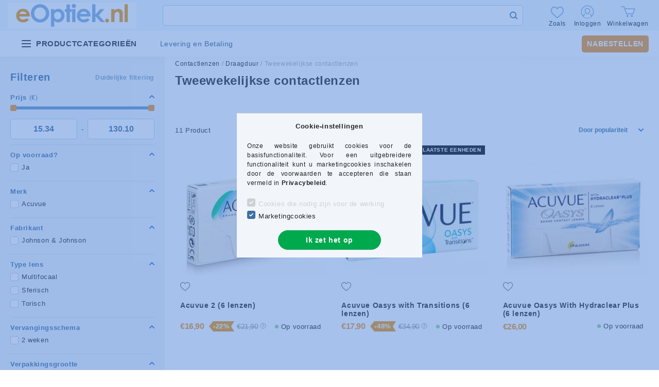

--- FILE ---
content_type: text/html; charset=UTF-8
request_url: https://www.eoptiek.nl/2-weekly-disposable
body_size: 125374
content:
<!DOCTYPE html>
<html lang="nl">


<head>

<meta charset="utf-8">
<meta name="description" content="Tweewekelijkse contactlenzen">
<meta name="robots" content="index, follow">
<meta http-equiv="X-UA-Compatible" content="IE=Edge">
<meta property="og:site_name" content="eOptiek.nl" />
<meta property="og:title" content="Tweewekelijkse contactlenzen">
<meta property="og:description" content="Tweewekelijkse contactlenzen">
<meta property="og:type" content="website">
<meta property="og:url" content="https://www.eoptiek.nl/2-weekly-disposable">
<meta name="mobile-web-app-capable" content="yes">
<meta name="apple-mobile-web-app-capable" content="yes">
<meta name="MobileOptimized" content="320">
<meta name="HandheldFriendly" content="true">

<title>Tweewekelijkse contactlenzen</title>


<script>
var service_type="shop";
var shop_url_main="https://www.eoptiek.nl";
var actual_lang="nl";
var money_len="2";
var money_thousend=" ";
var money_dec=",";
var shop_id=43321;
var unas_design_url="https:"+"/"+"/"+"www.eoptiek.nl"+"/"+"!common_design"+"/"+"custom"+"/"+"eoptika3.unas.hu"+"/";
var unas_design_code='0';
var unas_base_design_code='2000';
var unas_design_ver=4;
var unas_design_subver=1;
var unas_shop_url='https://www.eoptiek.nl';
var responsive="yes";
var price_nullcut_disable=1;
var config_plus=new Array();
config_plus['price_moneytype_befor']=1;
config_plus['cart_redirect']=2;
config_plus['money_type']='€';
config_plus['money_type_display']='€';
var lang_text=new Array();

var UNAS = UNAS || {};
UNAS.shop={"base_url":'https://www.eoptiek.nl',"domain":'www.eoptiek.nl',"username":'eoptika3.unas.hu',"id":43321,"lang":'nl',"currency_type":'€',"currency_code":'EUR',"currency_rate":'0.0024',"currency_length":2,"base_currency_length":0,"canonical_url":'https://www.eoptiek.nl/2-weekly-disposable'};
UNAS.design={"code":'0',"page":'product_list'};
UNAS.api_auth="8bc0fdf1e160790577d9fb47c22bc173";
UNAS.customer={"email":'',"id":0,"group_id":0,"without_registration":0};
UNAS.customer["area_ids"]=[35318,35374,38762,45551];
UNAS.shop["category_id"]="750923";
UNAS.shop["only_private_customer_can_purchase"] = false;
 

UNAS.text = {
    "button_overlay_close": `Sluit`,
    "popup_window": `Pop-upvenster`,
    "list": `lijst`,
    "updating_in_progress": `Bezig met bijwerken`,
    "updated": `bijgewerkt`,
    "is_opened": `geopend`,
    "is_closed": `Gesloten`,
    "deleted": `Verwijderd`,
    "consent_granted": `toestemming verleend`,
    "consent_rejected": `toestemming geweigerd`,
    "field_is_incorrect": `Ongeldig veld`,
    "error_title": `Fout`,
    "product_variants": `productvarianten`,
    "product_added_to_cart": `Product toegevoegd aan winkelwagen`,
    "product_added_to_cart_with_qty_problem": `Alleen [qty_added_to_cart] [qty_unit] van dit product is toegevoegd aan uw winkelwagen.`,
    "product_removed_from_cart": `Artikel uit winkelwagen verwijderd`,
    "reg_title_name": `Naam`,
    "reg_title_company_name": `Bedrijfsnaam`,
    "number_of_items_in_cart": `Aantal items in winkelwagen`,
    "cart_is_empty": `De winkelmand is leeg`,
    "cart_updated": `Winkelwagen bijgewerkt`
};


UNAS.text["delete_from_compare"]= `Verwijderen uit vergelijking`;
UNAS.text["comparison"]= `Vergelijk`;

UNAS.text["delete_from_favourites"]= `Verwijderen uit favorieten`;
UNAS.text["add_to_favourites"]= `Naar uw favorieten`;






window.lazySizesConfig=window.lazySizesConfig || {};
window.lazySizesConfig.loadMode=1;
window.lazySizesConfig.loadHidden=false;

window.dataLayer = window.dataLayer || [];
function gtag(){dataLayer.push(arguments)};
gtag('js', new Date());
</script>

<script src="https://www.eoptiek.nl/temp/shop_43321_a253e1831783f2a1e426b312ea8d3cda.js?mod_time=1769087655"></script>

<style>@charset "UTF-8";:root { --blue:#007bff; --indigo:#6610f2; --purple:#6f42c1; --pink:#e83e8c; --red:#dc3545; --orange:#fd7e14; --yellow:#ffc107; --green:#28a745; --teal:#20c997; --cyan:#17a2b8; --white:#ffffff; --gray:#aaaaaa; --gray-dark:#888888; --primary:#3d6fa1; --secondary:#3d6fa1; --success:#56b252; --info:#17a2b8; --warning:#ffc107; --danger:#ff6666; --light:#F2F6FB; --dark:#888888; --breakpoint-xxs:0; --breakpoint-xs:440px; --breakpoint-sm:576px; --breakpoint-md:768px; --breakpoint-lg:992px; --breakpoint-xl:1200px; --breakpoint-xxl:1440px; --breakpoint-xxxl:1680px; --font-family-sans-serif:"Lato", Arial, sans-serif; --font-family-monospace:SFMono-Regular, Menlo, Monaco, Consolas, "Liberation Mono", "Courier New", monospace;}*,*::before,*::after { box-sizing:border-box;}html { font-family:sans-serif; line-height:1.15; -webkit-text-size-adjust:100%; -webkit-tap-highlight-color:rgba(0, 0, 0, 0);}article, aside, figcaption, figure, footer, header, hgroup, main, nav, section { display:block;}body { margin:0; font-family:"Lato", Arial, sans-serif; font-size:1.3rem; font-weight:400; line-height:1.5; color:#222222; text-align:left; background-color:#ffffff;}[tabindex="-1"]:focus { outline:0 !important;}hr { box-sizing:content-box; height:0; overflow:visible;}h1, h2, h3, h4, h5, h6 { margin-top:0; margin-bottom:0.5rem;}p { margin-top:0; margin-bottom:1rem;}abbr[title],abbr[data-original-title] { text-decoration:underline; text-decoration:underline dotted; cursor:help; border-bottom:0; text-decoration-skip-ink:none;}address { margin-bottom:1rem; font-style:normal; line-height:inherit;}ol,ul,dl { margin-top:0; margin-bottom:1rem;}ol ol,ul ul,ol ul,ul ol { margin-bottom:0;}dt { font-weight:700;}dd { margin-bottom:0.5rem; margin-left:0;}blockquote { margin:0 0 1rem;}b,strong { font-weight:bolder;}small { font-size:80%;}sub,sup { position:relative; font-size:75%; line-height:0; vertical-align:baseline;}sub { bottom:-0.25em;}sup { top:-0.5em;}a { color:#3d6fa1; text-decoration:none; background-color:transparent;}a:hover { color:#28496a; text-decoration:underline;}a:not([href]):not([tabindex]) { color:inherit; text-decoration:none;}a:not([href]):not([tabindex]):hover, a:not([href]):not([tabindex]):focus { color:inherit; text-decoration:none;}a:not([href]):not([tabindex]):focus { outline:0;}pre,code,kbd,samp { font-family:SFMono-Regular, Menlo, Monaco, Consolas, "Liberation Mono", "Courier New", monospace; font-size:1em;}pre { margin-top:0; margin-bottom:1rem; overflow:auto;}figure { margin:0 0 1rem;}img { vertical-align:middle; border-style:none;}svg { overflow:hidden; vertical-align:middle;}table { border-collapse:collapse;}caption { padding-top:0.75rem; padding-bottom:0.75rem; color:#999999; text-align:left; caption-side:bottom;}th { text-align:inherit;}label { display:inline-block; margin-bottom:0.8rem;}button { border-radius:0;}button:focus { outline:1px dotted; outline:5px auto -webkit-focus-ring-color;}input,button,select,optgroup,textarea { margin:0; font-family:inherit; font-size:inherit; line-height:inherit;}button,input { overflow:visible;}button,select { text-transform:none;}select { word-wrap:normal;}button,[type=button],[type=reset],[type=submit] { -webkit-appearance:button;}button:not(:disabled),[type=button]:not(:disabled),[type=reset]:not(:disabled),[type=submit]:not(:disabled) { cursor:pointer;}button::-moz-focus-inner,[type=button]::-moz-focus-inner,[type=reset]::-moz-focus-inner,[type=submit]::-moz-focus-inner { padding:0; border-style:none;}input[type=radio],input[type=checkbox] { box-sizing:border-box; padding:0;}input[type=date],input[type=time],input[type=datetime-local],input[type=month] { -webkit-appearance:listbox;}textarea { overflow:auto; resize:vertical;}fieldset { min-width:0; padding:0; margin:0; border:0;}legend { display:block; width:100%; max-width:100%; padding:0; margin-bottom:0.5rem; font-size:1.5rem; line-height:inherit; color:inherit; white-space:normal;}progress { vertical-align:baseline;}[type=number]::-webkit-inner-spin-button,[type=number]::-webkit-outer-spin-button { height:auto;}[type=search] { outline-offset:-2px; -webkit-appearance:none;}[type=search]::-webkit-search-decoration { -webkit-appearance:none;}::-webkit-file-upload-button { font:inherit; -webkit-appearance:button;}output { display:inline-block;}summary { display:list-item; cursor:pointer;}template { display:none;}[hidden] { display:none !important;}h1, h2, h3, h4, h5, h6,.h1, .h2, .h3, .h4, .h5, .h6 { margin-bottom:0.5rem; font-weight:500; line-height:1.2;}h1, .h1 { font-size:3.6rem;}h2, .h2 { font-size:2.4rem;}h3, .h3 { font-size:2rem;}h4, .h4 { font-size:1.8rem;}h5, .h5 { font-size:1.6rem;}h6, .h6 { font-size:1.4rem;}.lead { font-size:1.625rem; font-weight:300;}.display-1 { font-size:9.6rem; font-weight:300; line-height:1.2;}.display-2 { font-size:8rem; font-weight:300; line-height:1.2;}.display-3 { font-size:6.4rem; font-weight:300; line-height:1.2;}.display-4 { font-size:4.8rem; font-weight:300; line-height:1.2;}hr { margin-top:1rem; margin-bottom:1rem; border:0; border-top:1px solid rgba(0, 0, 0, 0.1);}small,.small { font-size:80%; font-weight:400;}mark,.mark { padding:0.2em; background-color:#fcf8e3;}.list-unstyled { padding-left:0; list-style:none;}.list-inline { padding-left:0; list-style:none;}.list-inline-item { display:inline-block;}.list-inline-item:not(:last-child) { margin-right:0.5rem;}.initialism { font-size:90%; text-transform:uppercase;}.blockquote { margin-bottom:1rem; font-size:1.625rem;}.blockquote-footer { display:block; font-size:80%; color:#aaaaaa;}.blockquote-footer::before { content:"— ";}.img-fluid { max-width:100%; height:auto;}.img-thumbnail { padding:0.25rem; background-color:#ffffff; border:1px solid #F2F6FB; border-radius:0.5rem; max-width:100%; height:auto;}.figure { display:inline-block;}.figure-img { margin-bottom:0.5rem; line-height:1;}.figure-caption { font-size:90%; color:#aaaaaa;}.container { width:100%; padding-right:20px; padding-left:20px; margin-right:auto; margin-left:auto; max-width:100%;}@media (min-width:440px) { .container {  max-width:100%; }}@media (min-width:576px) { .container {  max-width:100%; }}@media (min-width:768px) { .container {  max-width:758px; }}@media (min-width:992px) { .container {  max-width:982px; }}@media (min-width:1200px) { .container {  max-width:1180px; }}@media (min-width:1440px) { .container {  max-width:1420px; }}@media (min-width:1680px) { .container {  max-width:1660px; }}.container-fluid { width:100%; padding-right:20px; padding-left:20px; margin-right:auto; margin-left:auto;}.row { display:flex; flex-wrap:wrap; margin-right:-20px; margin-left:-20px;}.no-gutters { margin-right:0; margin-left:0;}.no-gutters > .col,.no-gutters > [class*=col-] { padding-right:0; padding-left:0;}.col-xxxl,.col-xxxl-auto, .col-xxxl-12, .col-xxxl-11, .col-xxxl-10, .col-xxxl-9, .col-xxxl-8, .col-xxxl-7, .col-xxxl-6, .col-xxxl-5, .col-xxxl-4, .col-xxxl-3, .col-xxxl-2, .col-xxxl-1, .col-xxl,.col-xxl-auto, .col-xxl-12, .col-xxl-11, .col-xxl-10, .col-xxl-9, .col-xxl-8, .col-xxl-7, .col-xxl-6, .col-xxl-5, .col-xxl-4, .col-xxl-3, .col-xxl-2, .col-xxl-1, .col-xl,.col-xl-auto, .col-xl-12, .col-xl-11, .col-xl-10, .col-xl-9, .col-xl-8, .col-xl-7, .col-xl-6, .col-xl-5, .col-xl-4, .col-xl-3, .col-xl-2, .col-xl-1, .col-lg,.col-lg-auto, .col-lg-12, .col-lg-11, .col-lg-10, .col-lg-9, .col-lg-8, .col-lg-7, .col-lg-6, .col-lg-5, .col-lg-4, .col-lg-3, .col-lg-2, .col-lg-1, .col-md,.col-md-auto, .col-md-12, .col-md-11, .col-md-10, .col-md-9, .col-md-8, .col-md-7, .col-md-6, .col-md-5, .col-md-4, .col-md-3, .col-md-2, .col-md-1, .col-sm,.col-sm-auto, .col-sm-12, .col-sm-11, .col-sm-10, .col-sm-9, .col-sm-8, .col-sm-7, .col-sm-6, .col-sm-5, .col-sm-4, .col-sm-3, .col-sm-2, .col-sm-1, .col-xs,.col-xs-auto, .col-xs-12, .col-xs-11, .col-xs-10, .col-xs-9, .col-xs-8, .col-xs-7, .col-xs-6, .col-xs-5, .col-xs-4, .col-xs-3, .col-xs-2, .col-xs-1, .col,.col-auto, .col-12, .col-11, .col-10, .col-9, .col-8, .col-7, .col-6, .col-5, .col-4, .col-3, .col-2, .col-1 { position:relative; width:100%; padding-right:20px; padding-left:20px;}.col { flex-basis:0; flex-grow:1; max-width:100%;}.col-auto { flex:0 0 auto; width:auto; max-width:100%;}.col-1 { flex:0 0 8.3333333333%; max-width:8.3333333333%;}.col-2 { flex:0 0 16.6666666667%; max-width:16.6666666667%;}.col-3 { flex:0 0 25%; max-width:25%;}.col-4 { flex:0 0 33.3333333333%; max-width:33.3333333333%;}.col-5 { flex:0 0 41.6666666667%; max-width:41.6666666667%;}.col-6 { flex:0 0 50%; max-width:50%;}.col-7 { flex:0 0 58.3333333333%; max-width:58.3333333333%;}.col-8 { flex:0 0 66.6666666667%; max-width:66.6666666667%;}.col-9 { flex:0 0 75%; max-width:75%;}.col-10 { flex:0 0 83.3333333333%; max-width:83.3333333333%;}.col-11 { flex:0 0 91.6666666667%; max-width:91.6666666667%;}.col-12 { flex:0 0 100%; max-width:100%;}.order-first { order:-1;}.order-last { order:13;}.order-0 { order:0;}.order-1 { order:1;}.order-2 { order:2;}.order-3 { order:3;}.order-4 { order:4;}.order-5 { order:5;}.order-6 { order:6;}.order-7 { order:7;}.order-8 { order:8;}.order-9 { order:9;}.order-10 { order:10;}.order-11 { order:11;}.order-12 { order:12;}.offset-1 { margin-left:8.3333333333%;}.offset-2 { margin-left:16.6666666667%;}.offset-3 { margin-left:25%;}.offset-4 { margin-left:33.3333333333%;}.offset-5 { margin-left:41.6666666667%;}.offset-6 { margin-left:50%;}.offset-7 { margin-left:58.3333333333%;}.offset-8 { margin-left:66.6666666667%;}.offset-9 { margin-left:75%;}.offset-10 { margin-left:83.3333333333%;}.offset-11 { margin-left:91.6666666667%;}@media (min-width:440px) { .col-xs {  flex-basis:0;  flex-grow:1;  max-width:100%; } .col-xs-auto {  flex:0 0 auto;  width:auto;  max-width:100%; } .col-xs-1 {  flex:0 0 8.3333333333%;  max-width:8.3333333333%; } .col-xs-2 {  flex:0 0 16.6666666667%;  max-width:16.6666666667%; } .col-xs-3 {  flex:0 0 25%;  max-width:25%; } .col-xs-4 {  flex:0 0 33.3333333333%;  max-width:33.3333333333%; } .col-xs-5 {  flex:0 0 41.6666666667%;  max-width:41.6666666667%; } .col-xs-6 {  flex:0 0 50%;  max-width:50%; } .col-xs-7 {  flex:0 0 58.3333333333%;  max-width:58.3333333333%; } .col-xs-8 {  flex:0 0 66.6666666667%;  max-width:66.6666666667%; } .col-xs-9 {  flex:0 0 75%;  max-width:75%; } .col-xs-10 {  flex:0 0 83.3333333333%;  max-width:83.3333333333%; } .col-xs-11 {  flex:0 0 91.6666666667%;  max-width:91.6666666667%; } .col-xs-12 {  flex:0 0 100%;  max-width:100%; } .order-xs-first {  order:-1; } .order-xs-last {  order:13; } .order-xs-0 {  order:0; } .order-xs-1 {  order:1; } .order-xs-2 {  order:2; } .order-xs-3 {  order:3; } .order-xs-4 {  order:4; } .order-xs-5 {  order:5; } .order-xs-6 {  order:6; } .order-xs-7 {  order:7; } .order-xs-8 {  order:8; } .order-xs-9 {  order:9; } .order-xs-10 {  order:10; } .order-xs-11 {  order:11; } .order-xs-12 {  order:12; } .offset-xs-0 {  margin-left:0; } .offset-xs-1 {  margin-left:8.3333333333%; } .offset-xs-2 {  margin-left:16.6666666667%; } .offset-xs-3 {  margin-left:25%; } .offset-xs-4 {  margin-left:33.3333333333%; } .offset-xs-5 {  margin-left:41.6666666667%; } .offset-xs-6 {  margin-left:50%; } .offset-xs-7 {  margin-left:58.3333333333%; } .offset-xs-8 {  margin-left:66.6666666667%; } .offset-xs-9 {  margin-left:75%; } .offset-xs-10 {  margin-left:83.3333333333%; } .offset-xs-11 {  margin-left:91.6666666667%; }}@media (min-width:576px) { .col-sm {  flex-basis:0;  flex-grow:1;  max-width:100%; } .col-sm-auto {  flex:0 0 auto;  width:auto;  max-width:100%; } .col-sm-1 {  flex:0 0 8.3333333333%;  max-width:8.3333333333%; } .col-sm-2 {  flex:0 0 16.6666666667%;  max-width:16.6666666667%; } .col-sm-3 {  flex:0 0 25%;  max-width:25%; } .col-sm-4 {  flex:0 0 33.3333333333%;  max-width:33.3333333333%; } .col-sm-5 {  flex:0 0 41.6666666667%;  max-width:41.6666666667%; } .col-sm-6 {  flex:0 0 50%;  max-width:50%; } .col-sm-7 {  flex:0 0 58.3333333333%;  max-width:58.3333333333%; } .col-sm-8 {  flex:0 0 66.6666666667%;  max-width:66.6666666667%; } .col-sm-9 {  flex:0 0 75%;  max-width:75%; } .col-sm-10 {  flex:0 0 83.3333333333%;  max-width:83.3333333333%; } .col-sm-11 {  flex:0 0 91.6666666667%;  max-width:91.6666666667%; } .col-sm-12 {  flex:0 0 100%;  max-width:100%; } .order-sm-first {  order:-1; } .order-sm-last {  order:13; } .order-sm-0 {  order:0; } .order-sm-1 {  order:1; } .order-sm-2 {  order:2; } .order-sm-3 {  order:3; } .order-sm-4 {  order:4; } .order-sm-5 {  order:5; } .order-sm-6 {  order:6; } .order-sm-7 {  order:7; } .order-sm-8 {  order:8; } .order-sm-9 {  order:9; } .order-sm-10 {  order:10; } .order-sm-11 {  order:11; } .order-sm-12 {  order:12; } .offset-sm-0 {  margin-left:0; } .offset-sm-1 {  margin-left:8.3333333333%; } .offset-sm-2 {  margin-left:16.6666666667%; } .offset-sm-3 {  margin-left:25%; } .offset-sm-4 {  margin-left:33.3333333333%; } .offset-sm-5 {  margin-left:41.6666666667%; } .offset-sm-6 {  margin-left:50%; } .offset-sm-7 {  margin-left:58.3333333333%; } .offset-sm-8 {  margin-left:66.6666666667%; } .offset-sm-9 {  margin-left:75%; } .offset-sm-10 {  margin-left:83.3333333333%; } .offset-sm-11 {  margin-left:91.6666666667%; }}@media (min-width:768px) { .col-md {  flex-basis:0;  flex-grow:1;  max-width:100%; } .col-md-auto {  flex:0 0 auto;  width:auto;  max-width:100%; } .col-md-1 {  flex:0 0 8.3333333333%;  max-width:8.3333333333%; } .col-md-2 {  flex:0 0 16.6666666667%;  max-width:16.6666666667%; } .col-md-3 {  flex:0 0 25%;  max-width:25%; } .col-md-4 {  flex:0 0 33.3333333333%;  max-width:33.3333333333%; } .col-md-5 {  flex:0 0 41.6666666667%;  max-width:41.6666666667%; } .col-md-6 {  flex:0 0 50%;  max-width:50%; } .col-md-7 {  flex:0 0 58.3333333333%;  max-width:58.3333333333%; } .col-md-8 {  flex:0 0 66.6666666667%;  max-width:66.6666666667%; } .col-md-9 {  flex:0 0 75%;  max-width:75%; } .col-md-10 {  flex:0 0 83.3333333333%;  max-width:83.3333333333%; } .col-md-11 {  flex:0 0 91.6666666667%;  max-width:91.6666666667%; } .col-md-12 {  flex:0 0 100%;  max-width:100%; } .order-md-first {  order:-1; } .order-md-last {  order:13; } .order-md-0 {  order:0; } .order-md-1 {  order:1; } .order-md-2 {  order:2; } .order-md-3 {  order:3; } .order-md-4 {  order:4; } .order-md-5 {  order:5; } .order-md-6 {  order:6; } .order-md-7 {  order:7; } .order-md-8 {  order:8; } .order-md-9 {  order:9; } .order-md-10 {  order:10; } .order-md-11 {  order:11; } .order-md-12 {  order:12; } .offset-md-0 {  margin-left:0; } .offset-md-1 {  margin-left:8.3333333333%; } .offset-md-2 {  margin-left:16.6666666667%; } .offset-md-3 {  margin-left:25%; } .offset-md-4 {  margin-left:33.3333333333%; } .offset-md-5 {  margin-left:41.6666666667%; } .offset-md-6 {  margin-left:50%; } .offset-md-7 {  margin-left:58.3333333333%; } .offset-md-8 {  margin-left:66.6666666667%; } .offset-md-9 {  margin-left:75%; } .offset-md-10 {  margin-left:83.3333333333%; } .offset-md-11 {  margin-left:91.6666666667%; }}@media (min-width:992px) { .col-lg {  flex-basis:0;  flex-grow:1;  max-width:100%; } .col-lg-auto {  flex:0 0 auto;  width:auto;  max-width:100%; } .col-lg-1 {  flex:0 0 8.3333333333%;  max-width:8.3333333333%; } .col-lg-2 {  flex:0 0 16.6666666667%;  max-width:16.6666666667%; } .col-lg-3 {  flex:0 0 25%;  max-width:25%; } .col-lg-4 {  flex:0 0 33.3333333333%;  max-width:33.3333333333%; } .col-lg-5 {  flex:0 0 41.6666666667%;  max-width:41.6666666667%; } .col-lg-6 {  flex:0 0 50%;  max-width:50%; } .col-lg-7 {  flex:0 0 58.3333333333%;  max-width:58.3333333333%; } .col-lg-8 {  flex:0 0 66.6666666667%;  max-width:66.6666666667%; } .col-lg-9 {  flex:0 0 75%;  max-width:75%; } .col-lg-10 {  flex:0 0 83.3333333333%;  max-width:83.3333333333%; } .col-lg-11 {  flex:0 0 91.6666666667%;  max-width:91.6666666667%; } .col-lg-12 {  flex:0 0 100%;  max-width:100%; } .order-lg-first {  order:-1; } .order-lg-last {  order:13; } .order-lg-0 {  order:0; } .order-lg-1 {  order:1; } .order-lg-2 {  order:2; } .order-lg-3 {  order:3; } .order-lg-4 {  order:4; } .order-lg-5 {  order:5; } .order-lg-6 {  order:6; } .order-lg-7 {  order:7; } .order-lg-8 {  order:8; } .order-lg-9 {  order:9; } .order-lg-10 {  order:10; } .order-lg-11 {  order:11; } .order-lg-12 {  order:12; } .offset-lg-0 {  margin-left:0; } .offset-lg-1 {  margin-left:8.3333333333%; } .offset-lg-2 {  margin-left:16.6666666667%; } .offset-lg-3 {  margin-left:25%; } .offset-lg-4 {  margin-left:33.3333333333%; } .offset-lg-5 {  margin-left:41.6666666667%; } .offset-lg-6 {  margin-left:50%; } .offset-lg-7 {  margin-left:58.3333333333%; } .offset-lg-8 {  margin-left:66.6666666667%; } .offset-lg-9 {  margin-left:75%; } .offset-lg-10 {  margin-left:83.3333333333%; } .offset-lg-11 {  margin-left:91.6666666667%; }}@media (min-width:1200px) { .col-xl {  flex-basis:0;  flex-grow:1;  max-width:100%; } .col-xl-auto {  flex:0 0 auto;  width:auto;  max-width:100%; } .col-xl-1 {  flex:0 0 8.3333333333%;  max-width:8.3333333333%; } .col-xl-2 {  flex:0 0 16.6666666667%;  max-width:16.6666666667%; } .col-xl-3 {  flex:0 0 25%;  max-width:25%; } .col-xl-4 {  flex:0 0 33.3333333333%;  max-width:33.3333333333%; } .col-xl-5 {  flex:0 0 41.6666666667%;  max-width:41.6666666667%; } .col-xl-6 {  flex:0 0 50%;  max-width:50%; } .col-xl-7 {  flex:0 0 58.3333333333%;  max-width:58.3333333333%; } .col-xl-8 {  flex:0 0 66.6666666667%;  max-width:66.6666666667%; } .col-xl-9 {  flex:0 0 75%;  max-width:75%; } .col-xl-10 {  flex:0 0 83.3333333333%;  max-width:83.3333333333%; } .col-xl-11 {  flex:0 0 91.6666666667%;  max-width:91.6666666667%; } .col-xl-12 {  flex:0 0 100%;  max-width:100%; } .order-xl-first {  order:-1; } .order-xl-last {  order:13; } .order-xl-0 {  order:0; } .order-xl-1 {  order:1; } .order-xl-2 {  order:2; } .order-xl-3 {  order:3; } .order-xl-4 {  order:4; } .order-xl-5 {  order:5; } .order-xl-6 {  order:6; } .order-xl-7 {  order:7; } .order-xl-8 {  order:8; } .order-xl-9 {  order:9; } .order-xl-10 {  order:10; } .order-xl-11 {  order:11; } .order-xl-12 {  order:12; } .offset-xl-0 {  margin-left:0; } .offset-xl-1 {  margin-left:8.3333333333%; } .offset-xl-2 {  margin-left:16.6666666667%; } .offset-xl-3 {  margin-left:25%; } .offset-xl-4 {  margin-left:33.3333333333%; } .offset-xl-5 {  margin-left:41.6666666667%; } .offset-xl-6 {  margin-left:50%; } .offset-xl-7 {  margin-left:58.3333333333%; } .offset-xl-8 {  margin-left:66.6666666667%; } .offset-xl-9 {  margin-left:75%; } .offset-xl-10 {  margin-left:83.3333333333%; } .offset-xl-11 {  margin-left:91.6666666667%; }}@media (min-width:1440px) { .col-xxl {  flex-basis:0;  flex-grow:1;  max-width:100%; } .col-xxl-auto {  flex:0 0 auto;  width:auto;  max-width:100%; } .col-xxl-1 {  flex:0 0 8.3333333333%;  max-width:8.3333333333%; } .col-xxl-2 {  flex:0 0 16.6666666667%;  max-width:16.6666666667%; } .col-xxl-3 {  flex:0 0 25%;  max-width:25%; } .col-xxl-4 {  flex:0 0 33.3333333333%;  max-width:33.3333333333%; } .col-xxl-5 {  flex:0 0 41.6666666667%;  max-width:41.6666666667%; } .col-xxl-6 {  flex:0 0 50%;  max-width:50%; } .col-xxl-7 {  flex:0 0 58.3333333333%;  max-width:58.3333333333%; } .col-xxl-8 {  flex:0 0 66.6666666667%;  max-width:66.6666666667%; } .col-xxl-9 {  flex:0 0 75%;  max-width:75%; } .col-xxl-10 {  flex:0 0 83.3333333333%;  max-width:83.3333333333%; } .col-xxl-11 {  flex:0 0 91.6666666667%;  max-width:91.6666666667%; } .col-xxl-12 {  flex:0 0 100%;  max-width:100%; } .order-xxl-first {  order:-1; } .order-xxl-last {  order:13; } .order-xxl-0 {  order:0; } .order-xxl-1 {  order:1; } .order-xxl-2 {  order:2; } .order-xxl-3 {  order:3; } .order-xxl-4 {  order:4; } .order-xxl-5 {  order:5; } .order-xxl-6 {  order:6; } .order-xxl-7 {  order:7; } .order-xxl-8 {  order:8; } .order-xxl-9 {  order:9; } .order-xxl-10 {  order:10; } .order-xxl-11 {  order:11; } .order-xxl-12 {  order:12; } .offset-xxl-0 {  margin-left:0; } .offset-xxl-1 {  margin-left:8.3333333333%; } .offset-xxl-2 {  margin-left:16.6666666667%; } .offset-xxl-3 {  margin-left:25%; } .offset-xxl-4 {  margin-left:33.3333333333%; } .offset-xxl-5 {  margin-left:41.6666666667%; } .offset-xxl-6 {  margin-left:50%; } .offset-xxl-7 {  margin-left:58.3333333333%; } .offset-xxl-8 {  margin-left:66.6666666667%; } .offset-xxl-9 {  margin-left:75%; } .offset-xxl-10 {  margin-left:83.3333333333%; } .offset-xxl-11 {  margin-left:91.6666666667%; }}@media (min-width:1680px) { .col-xxxl {  flex-basis:0;  flex-grow:1;  max-width:100%; } .col-xxxl-auto {  flex:0 0 auto;  width:auto;  max-width:100%; } .col-xxxl-1 {  flex:0 0 8.3333333333%;  max-width:8.3333333333%; } .col-xxxl-2 {  flex:0 0 16.6666666667%;  max-width:16.6666666667%; } .col-xxxl-3 {  flex:0 0 25%;  max-width:25%; } .col-xxxl-4 {  flex:0 0 33.3333333333%;  max-width:33.3333333333%; } .col-xxxl-5 {  flex:0 0 41.6666666667%;  max-width:41.6666666667%; } .col-xxxl-6 {  flex:0 0 50%;  max-width:50%; } .col-xxxl-7 {  flex:0 0 58.3333333333%;  max-width:58.3333333333%; } .col-xxxl-8 {  flex:0 0 66.6666666667%;  max-width:66.6666666667%; } .col-xxxl-9 {  flex:0 0 75%;  max-width:75%; } .col-xxxl-10 {  flex:0 0 83.3333333333%;  max-width:83.3333333333%; } .col-xxxl-11 {  flex:0 0 91.6666666667%;  max-width:91.6666666667%; } .col-xxxl-12 {  flex:0 0 100%;  max-width:100%; } .order-xxxl-first {  order:-1; } .order-xxxl-last {  order:13; } .order-xxxl-0 {  order:0; } .order-xxxl-1 {  order:1; } .order-xxxl-2 {  order:2; } .order-xxxl-3 {  order:3; } .order-xxxl-4 {  order:4; } .order-xxxl-5 {  order:5; } .order-xxxl-6 {  order:6; } .order-xxxl-7 {  order:7; } .order-xxxl-8 {  order:8; } .order-xxxl-9 {  order:9; } .order-xxxl-10 {  order:10; } .order-xxxl-11 {  order:11; } .order-xxxl-12 {  order:12; } .offset-xxxl-0 {  margin-left:0; } .offset-xxxl-1 {  margin-left:8.3333333333%; } .offset-xxxl-2 {  margin-left:16.6666666667%; } .offset-xxxl-3 {  margin-left:25%; } .offset-xxxl-4 {  margin-left:33.3333333333%; } .offset-xxxl-5 {  margin-left:41.6666666667%; } .offset-xxxl-6 {  margin-left:50%; } .offset-xxxl-7 {  margin-left:58.3333333333%; } .offset-xxxl-8 {  margin-left:66.6666666667%; } .offset-xxxl-9 {  margin-left:75%; } .offset-xxxl-10 {  margin-left:83.3333333333%; } .offset-xxxl-11 {  margin-left:91.6666666667%; }}.form-control { display:block; width:100%; height:4rem; padding:0.85rem 1rem; font-size:1.4rem; font-weight:400; line-height:1.5; color:#777777; background-color:#ffffff; background-clip:padding-box; border:1px solid #dddddd; border-radius:0.5rem; transition:color 0.2s ease-in-out, background-color 0.2s ease-in-out, border-color 0.2s ease-in-out;}@media (prefers-reduced-motion:reduce) { .form-control {  transition:none; }}.form-control::-ms-expand { background-color:transparent; border:0;}.form-control:focus { color:#777777; background-color:#ffffff; border-color:#3d6fa1; outline:0; box-shadow:0 0 0 transparent;}.form-control::placeholder { color:#aaaaaa; opacity:1;}.form-control:disabled, .form-control[readonly] { background-color:#F2F6FB; opacity:1;}select.form-control:focus::-ms-value { color:#777777; background-color:#ffffff;}.form-control-file,.form-control-range { display:block; width:100%;}.col-form-label { padding-top:calc(0.85rem + 1px); padding-bottom:calc(0.85rem + 1px); margin-bottom:0; font-size:inherit; line-height:1.5;}.col-form-label-lg { padding-top:calc(0.5rem + 1px); padding-bottom:calc(0.5rem + 1px); font-size:1.625rem; line-height:1.5;}.col-form-label-sm { padding-top:calc(0.25rem + 1px); padding-bottom:calc(0.25rem + 1px); font-size:1.1375rem; line-height:1.5;}.form-control-plaintext { display:block; width:100%; padding-top:0.85rem; padding-bottom:0.85rem; margin-bottom:0; line-height:1.5; color:#222222; background-color:transparent; border:solid transparent; border-width:1px 0;}.form-control-plaintext.form-control-sm, .form-control-plaintext.form-control-lg { padding-right:0; padding-left:0;}.form-control-sm { height:calc(1.5em + 0.5rem + 2px); padding:0.25rem 0.5rem; font-size:1.1375rem; line-height:1.5; border-radius:0.5rem;}.form-control-lg { height:calc(1.5em + 1rem + 2px); padding:0.5rem 1rem; font-size:1.625rem; line-height:1.5; border-radius:0.5rem;}select.form-control[size], select.form-control[multiple] { height:auto;}textarea.form-control { height:auto;}.form-group { margin-bottom:1.5rem;}.form-text { display:block; margin-top:0.25rem;}.form-row { display:flex; flex-wrap:wrap; margin-right:-5px; margin-left:-5px;}.form-row > .col,.form-row > [class*=col-] { padding-right:5px; padding-left:5px;}.form-check { position:relative; display:block; padding-left:1.25rem;}.form-check-input { position:absolute; margin-top:0.3rem; margin-left:-1.25rem;}.form-check-input:disabled ~ .form-check-label { color:#999999;}.form-check-label { margin-bottom:0;}.form-check-inline { display:inline-flex; align-items:center; padding-left:0; margin-right:0.75rem;}.form-check-inline .form-check-input { position:static; margin-top:0; margin-right:0.3125rem; margin-left:0;}.valid-feedback { display:none; width:100%; margin-top:0.25rem; font-size:80%; color:#56b252;}.valid-tooltip { position:absolute; top:100%; z-index:5; display:none; max-width:100%; padding:0.25rem 0.5rem; margin-top:0.1rem; font-size:1.1375rem; line-height:1.5; color:#ffffff; background-color:rgba(86, 178, 82, 0.9); border-radius:0.5rem;}.was-validated .form-control:valid, .form-control.is-valid { border-color:#56b252; padding-right:3.8rem; background-image:url("data:image/svg+xml,%3csvg xmlns='http://www.w3.org/2000/svg' viewBox='0 0 8 8'%3e%3cpath fill='%2356b252' d='M2.3 6.73L.6 4.53c-.4-1.04.46-1.4 1.1-.8l1.1 1.4 3.4-3.8c.6-.63 1.6-.27 1.2.7l-4 4.6c-.43.5-.8.4-1.1.1z'/%3e%3c/svg%3e"); background-repeat:no-repeat; background-position:center right calc(0.375em + 0.425rem); background-size:calc(0.75em + 0.85rem) calc(0.75em + 0.85rem);}.was-validated .form-control:valid:focus, .form-control.is-valid:focus { border-color:#56b252; box-shadow:0 0 0 0.2rem rgba(86, 178, 82, 0.25);}.was-validated .form-control:valid ~ .valid-feedback,.was-validated .form-control:valid ~ .valid-tooltip, .form-control.is-valid ~ .valid-feedback,.form-control.is-valid ~ .valid-tooltip { display:block;}.was-validated textarea.form-control:valid, textarea.form-control.is-valid { padding-right:3.8rem; background-position:top calc(0.375em + 0.425rem) right calc(0.375em + 0.425rem);}.was-validated .custom-select:valid, .custom-select.is-valid { border-color:#56b252; padding-right:calc((1em + 1.7rem) * 3 / 4 + 2rem); background:url("data:image/svg+xml,%3csvg xmlns='http://www.w3.org/2000/svg' viewBox='0 0 4 5'%3e%3cpath fill='%23888888' d='M2 0L0 2h4zm0 5L0 3h4z'/%3e%3c/svg%3e") no-repeat right 1rem center/8px 10px, url("data:image/svg+xml,%3csvg xmlns='http://www.w3.org/2000/svg' viewBox='0 0 8 8'%3e%3cpath fill='%2356b252' d='M2.3 6.73L.6 4.53c-.4-1.04.46-1.4 1.1-.8l1.1 1.4 3.4-3.8c.6-.63 1.6-.27 1.2.7l-4 4.6c-.43.5-.8.4-1.1.1z'/%3e%3c/svg%3e") #ffffff no-repeat center right 2rem/calc(0.75em + 0.85rem) calc(0.75em + 0.85rem);}.was-validated .custom-select:valid:focus, .custom-select.is-valid:focus { border-color:#56b252; box-shadow:0 0 0 0.2rem rgba(86, 178, 82, 0.25);}.was-validated .custom-select:valid ~ .valid-feedback,.was-validated .custom-select:valid ~ .valid-tooltip, .custom-select.is-valid ~ .valid-feedback,.custom-select.is-valid ~ .valid-tooltip { display:block;}.was-validated .form-control-file:valid ~ .valid-feedback,.was-validated .form-control-file:valid ~ .valid-tooltip, .form-control-file.is-valid ~ .valid-feedback,.form-control-file.is-valid ~ .valid-tooltip { display:block;}.was-validated .form-check-input:valid ~ .form-check-label, .form-check-input.is-valid ~ .form-check-label { color:#56b252;}.was-validated .form-check-input:valid ~ .valid-feedback,.was-validated .form-check-input:valid ~ .valid-tooltip, .form-check-input.is-valid ~ .valid-feedback,.form-check-input.is-valid ~ .valid-tooltip { display:block;}.was-validated .custom-control-input:valid ~ .custom-control-label, .custom-control-input.is-valid ~ .custom-control-label { color:#56b252;}.was-validated .custom-control-input:valid ~ .custom-control-label::before, .custom-control-input.is-valid ~ .custom-control-label::before { border-color:#56b252;}.was-validated .custom-control-input:valid ~ .valid-feedback,.was-validated .custom-control-input:valid ~ .valid-tooltip, .custom-control-input.is-valid ~ .valid-feedback,.custom-control-input.is-valid ~ .valid-tooltip { display:block;}.was-validated .custom-control-input:valid:checked ~ .custom-control-label::before, .custom-control-input.is-valid:checked ~ .custom-control-label::before { border-color:#78c275; background-color:#78c275;}.was-validated .custom-control-input:valid:focus ~ .custom-control-label::before, .custom-control-input.is-valid:focus ~ .custom-control-label::before { box-shadow:0 0 0 0.2rem rgba(86, 178, 82, 0.25);}.was-validated .custom-control-input:valid:focus:not(:checked) ~ .custom-control-label::before, .custom-control-input.is-valid:focus:not(:checked) ~ .custom-control-label::before { border-color:#56b252;}.was-validated .custom-file-input:valid ~ .custom-file-label, .custom-file-input.is-valid ~ .custom-file-label { border-color:#56b252;}.was-validated .custom-file-input:valid ~ .valid-feedback,.was-validated .custom-file-input:valid ~ .valid-tooltip, .custom-file-input.is-valid ~ .valid-feedback,.custom-file-input.is-valid ~ .valid-tooltip { display:block;}.was-validated .custom-file-input:valid:focus ~ .custom-file-label, .custom-file-input.is-valid:focus ~ .custom-file-label { border-color:#56b252; box-shadow:0 0 0 0.2rem rgba(86, 178, 82, 0.25);}.invalid-feedback { display:none; width:100%; margin-top:0.25rem; font-size:80%; color:#ff6666;}.invalid-tooltip { position:absolute; top:100%; z-index:5; display:none; max-width:100%; padding:0.25rem 0.5rem; margin-top:0.1rem; font-size:1.1375rem; line-height:1.5; color:#ffffff; background-color:rgba(255, 102, 102, 0.9); border-radius:0.5rem;}.was-validated .form-control:invalid, .form-control.is-invalid { border-color:#ff6666; padding-right:3.8rem; background-image:url("data:image/svg+xml,%3csvg xmlns='http://www.w3.org/2000/svg' fill='%23ff6666' viewBox='-2 -2 7 7'%3e%3cpath stroke='%23ff6666' d='M0 0l3 3m0-3L0 3'/%3e%3ccircle r='.5'/%3e%3ccircle cx='3' r='.5'/%3e%3ccircle cy='3' r='.5'/%3e%3ccircle cx='3' cy='3' r='.5'/%3e%3c/svg%3E"); background-repeat:no-repeat; background-position:center right calc(0.375em + 0.425rem); background-size:calc(0.75em + 0.85rem) calc(0.75em + 0.85rem);}.was-validated .form-control:invalid:focus, .form-control.is-invalid:focus { border-color:#ff6666; box-shadow:0 0 0 0.2rem rgba(255, 102, 102, 0.25);}.was-validated .form-control:invalid ~ .invalid-feedback,.was-validated .form-control:invalid ~ .invalid-tooltip, .form-control.is-invalid ~ .invalid-feedback,.form-control.is-invalid ~ .invalid-tooltip { display:block;}.was-validated textarea.form-control:invalid, textarea.form-control.is-invalid { padding-right:3.8rem; background-position:top calc(0.375em + 0.425rem) right calc(0.375em + 0.425rem);}.was-validated .custom-select:invalid, .custom-select.is-invalid { border-color:#ff6666; padding-right:calc((1em + 1.7rem) * 3 / 4 + 2rem); background:url("data:image/svg+xml,%3csvg xmlns='http://www.w3.org/2000/svg' viewBox='0 0 4 5'%3e%3cpath fill='%23888888' d='M2 0L0 2h4zm0 5L0 3h4z'/%3e%3c/svg%3e") no-repeat right 1rem center/8px 10px, url("data:image/svg+xml,%3csvg xmlns='http://www.w3.org/2000/svg' fill='%23ff6666' viewBox='-2 -2 7 7'%3e%3cpath stroke='%23ff6666' d='M0 0l3 3m0-3L0 3'/%3e%3ccircle r='.5'/%3e%3ccircle cx='3' r='.5'/%3e%3ccircle cy='3' r='.5'/%3e%3ccircle cx='3' cy='3' r='.5'/%3e%3c/svg%3E") #ffffff no-repeat center right 2rem/calc(0.75em + 0.85rem) calc(0.75em + 0.85rem);}.was-validated .custom-select:invalid:focus, .custom-select.is-invalid:focus { border-color:#ff6666; box-shadow:0 0 0 0.2rem rgba(255, 102, 102, 0.25);}.was-validated .custom-select:invalid ~ .invalid-feedback,.was-validated .custom-select:invalid ~ .invalid-tooltip, .custom-select.is-invalid ~ .invalid-feedback,.custom-select.is-invalid ~ .invalid-tooltip { display:block;}.was-validated .form-control-file:invalid ~ .invalid-feedback,.was-validated .form-control-file:invalid ~ .invalid-tooltip, .form-control-file.is-invalid ~ .invalid-feedback,.form-control-file.is-invalid ~ .invalid-tooltip { display:block;}.was-validated .form-check-input:invalid ~ .form-check-label, .form-check-input.is-invalid ~ .form-check-label { color:#ff6666;}.was-validated .form-check-input:invalid ~ .invalid-feedback,.was-validated .form-check-input:invalid ~ .invalid-tooltip, .form-check-input.is-invalid ~ .invalid-feedback,.form-check-input.is-invalid ~ .invalid-tooltip { display:block;}.was-validated .custom-control-input:invalid ~ .custom-control-label, .custom-control-input.is-invalid ~ .custom-control-label { color:#ff6666;}.was-validated .custom-control-input:invalid ~ .custom-control-label::before, .custom-control-input.is-invalid ~ .custom-control-label::before { border-color:#ff6666;}.was-validated .custom-control-input:invalid ~ .invalid-feedback,.was-validated .custom-control-input:invalid ~ .invalid-tooltip, .custom-control-input.is-invalid ~ .invalid-feedback,.custom-control-input.is-invalid ~ .invalid-tooltip { display:block;}.was-validated .custom-control-input:invalid:checked ~ .custom-control-label::before, .custom-control-input.is-invalid:checked ~ .custom-control-label::before { border-color:#ff9999; background-color:#ff9999;}.was-validated .custom-control-input:invalid:focus ~ .custom-control-label::before, .custom-control-input.is-invalid:focus ~ .custom-control-label::before { box-shadow:0 0 0 0.2rem rgba(255, 102, 102, 0.25);}.was-validated .custom-control-input:invalid:focus:not(:checked) ~ .custom-control-label::before, .custom-control-input.is-invalid:focus:not(:checked) ~ .custom-control-label::before { border-color:#ff6666;}.was-validated .custom-file-input:invalid ~ .custom-file-label, .custom-file-input.is-invalid ~ .custom-file-label { border-color:#ff6666;}.was-validated .custom-file-input:invalid ~ .invalid-feedback,.was-validated .custom-file-input:invalid ~ .invalid-tooltip, .custom-file-input.is-invalid ~ .invalid-feedback,.custom-file-input.is-invalid ~ .invalid-tooltip { display:block;}.was-validated .custom-file-input:invalid:focus ~ .custom-file-label, .custom-file-input.is-invalid:focus ~ .custom-file-label { border-color:#ff6666; box-shadow:0 0 0 0.2rem rgba(255, 102, 102, 0.25);}.form-inline { display:flex; flex-flow:row wrap; align-items:center;}.form-inline .form-check { width:100%;}@media (min-width:576px) { .form-inline label {  display:flex;  align-items:center;  justify-content:center;  margin-bottom:0; } .form-inline .form-group {  display:flex;  flex:0 0 auto;  flex-flow:row wrap;  align-items:center;  margin-bottom:0; } .form-inline .form-control {  display:inline-block;  width:auto;  vertical-align:middle; } .form-inline .form-control-plaintext {  display:inline-block; } .form-inline .input-group,.form-inline .custom-select {  width:auto; } .form-inline .form-check {  display:flex;  align-items:center;  justify-content:center;  width:auto;  padding-left:0; } .form-inline .form-check-input {  position:relative;  flex-shrink:0;  margin-top:0;  margin-right:0.25rem;  margin-left:0; } .form-inline .custom-control {  align-items:center;  justify-content:center; } .form-inline .custom-control-label {  margin-bottom:0; }}.btn { display:inline-block; font-weight:700; color:#222222; text-align:center; vertical-align:middle; user-select:none; background-color:transparent; border:1px solid transparent; padding:1rem 1.5rem; font-size:1.5rem; line-height:1.5; border-radius:0.5rem; transition:color 0.2s, background-color 0.2s, border-color 0.2s;}@media (prefers-reduced-motion:reduce) { .btn {  transition:none; }}.btn:hover { color:#222222; text-decoration:none;}.btn:focus, .btn.focus { outline:0; box-shadow:0 0 0 transparent;}.btn.disabled, .btn:disabled { opacity:0.35;}a.btn.disabled,fieldset:disabled a.btn { pointer-events:none;}.btn-primary { color:#ffffff; background-color:#3d6fa1; border-color:#3d6fa1;}.btn-primary:hover { color:#ffffff; background-color:#325c85; border-color:#2f567c;}.btn-primary:focus, .btn-primary.focus { box-shadow:0 0 0 0.2rem rgba(90, 133, 175, 0.5);}.btn-primary.disabled, .btn-primary:disabled { color:#ffffff; background-color:#3d6fa1; border-color:#3d6fa1;}.btn-primary:not(:disabled):not(.disabled):active, .btn-primary:not(:disabled):not(.disabled).active, .show > .btn-primary.dropdown-toggle { color:#ffffff; background-color:#2f567c; border-color:#2b4f73;}.btn-primary:not(:disabled):not(.disabled):active:focus, .btn-primary:not(:disabled):not(.disabled).active:focus, .show > .btn-primary.dropdown-toggle:focus { box-shadow:0 0 0 0.2rem rgba(90, 133, 175, 0.5);}.btn-secondary { color:#ffffff; background-color:#3d6fa1; border-color:#3d6fa1;}.btn-secondary:hover { color:#ffffff; background-color:#325c85; border-color:#2f567c;}.btn-secondary:focus, .btn-secondary.focus { box-shadow:0 0 0 0.2rem rgba(90, 133, 175, 0.5);}.btn-secondary.disabled, .btn-secondary:disabled { color:#ffffff; background-color:#3d6fa1; border-color:#3d6fa1;}.btn-secondary:not(:disabled):not(.disabled):active, .btn-secondary:not(:disabled):not(.disabled).active, .show > .btn-secondary.dropdown-toggle { color:#ffffff; background-color:#2f567c; border-color:#2b4f73;}.btn-secondary:not(:disabled):not(.disabled):active:focus, .btn-secondary:not(:disabled):not(.disabled).active:focus, .show > .btn-secondary.dropdown-toggle:focus { box-shadow:0 0 0 0.2rem rgba(90, 133, 175, 0.5);}.btn-success { color:#ffffff; background-color:#56b252; border-color:#56b252;}.btn-success:hover { color:#ffffff; background-color:#489944; border-color:#449140;}.btn-success:focus, .btn-success.focus { box-shadow:0 0 0 0.2rem rgba(111, 190, 108, 0.5);}.btn-success.disabled, .btn-success:disabled { color:#ffffff; background-color:#56b252; border-color:#56b252;}.btn-success:not(:disabled):not(.disabled):active, .btn-success:not(:disabled):not(.disabled).active, .show > .btn-success.dropdown-toggle { color:#ffffff; background-color:#449140; border-color:#40883c;}.btn-success:not(:disabled):not(.disabled):active:focus, .btn-success:not(:disabled):not(.disabled).active:focus, .show > .btn-success.dropdown-toggle:focus { box-shadow:0 0 0 0.2rem rgba(111, 190, 108, 0.5);}.btn-info { color:#ffffff; background-color:#17a2b8; border-color:#17a2b8;}.btn-info:hover { color:#ffffff; background-color:#138496; border-color:#117a8b;}.btn-info:focus, .btn-info.focus { box-shadow:0 0 0 0.2rem rgba(58, 176, 195, 0.5);}.btn-info.disabled, .btn-info:disabled { color:#ffffff; background-color:#17a2b8; border-color:#17a2b8;}.btn-info:not(:disabled):not(.disabled):active, .btn-info:not(:disabled):not(.disabled).active, .show > .btn-info.dropdown-toggle { color:#ffffff; background-color:#117a8b; border-color:#10707f;}.btn-info:not(:disabled):not(.disabled):active:focus, .btn-info:not(:disabled):not(.disabled).active:focus, .show > .btn-info.dropdown-toggle:focus { box-shadow:0 0 0 0.2rem rgba(58, 176, 195, 0.5);}.btn-warning { color:#ffffff; background-color:#ffc107; border-color:#ffc107;}.btn-warning:hover { color:#ffffff; background-color:#e0a800; border-color:#d39e00;}.btn-warning:focus, .btn-warning.focus { box-shadow:0 0 0 0.2rem rgba(255, 202, 44, 0.5);}.btn-warning.disabled, .btn-warning:disabled { color:#ffffff; background-color:#ffc107; border-color:#ffc107;}.btn-warning:not(:disabled):not(.disabled):active, .btn-warning:not(:disabled):not(.disabled).active, .show > .btn-warning.dropdown-toggle { color:#ffffff; background-color:#d39e00; border-color:#c69500;}.btn-warning:not(:disabled):not(.disabled):active:focus, .btn-warning:not(:disabled):not(.disabled).active:focus, .show > .btn-warning.dropdown-toggle:focus { box-shadow:0 0 0 0.2rem rgba(255, 202, 44, 0.5);}.btn-danger { color:#ffffff; background-color:#ff6666; border-color:#ff6666;}.btn-danger:hover { color:#ffffff; background-color:#ff4040; border-color:#ff3333;}.btn-danger:focus, .btn-danger.focus { box-shadow:0 0 0 0.2rem rgba(255, 125, 125, 0.5);}.btn-danger.disabled, .btn-danger:disabled { color:#ffffff; background-color:#ff6666; border-color:#ff6666;}.btn-danger:not(:disabled):not(.disabled):active, .btn-danger:not(:disabled):not(.disabled).active, .show > .btn-danger.dropdown-toggle { color:#ffffff; background-color:#ff3333; border-color:#ff2626;}.btn-danger:not(:disabled):not(.disabled):active:focus, .btn-danger:not(:disabled):not(.disabled).active:focus, .show > .btn-danger.dropdown-toggle:focus { box-shadow:0 0 0 0.2rem rgba(255, 125, 125, 0.5);}.btn-light { color:#333333; background-color:#F2F6FB; border-color:#F2F6FB;}.btn-light:hover { color:#333333; background-color:#d5e2f2; border-color:#cbdbef;}.btn-light:focus, .btn-light.focus { box-shadow:0 0 0 0.2rem rgba(213, 217, 221, 0.5);}.btn-light.disabled, .btn-light:disabled { color:#333333; background-color:#F2F6FB; border-color:#F2F6FB;}.btn-light:not(:disabled):not(.disabled):active, .btn-light:not(:disabled):not(.disabled).active, .show > .btn-light.dropdown-toggle { color:#ffffff; background-color:#cbdbef; border-color:#c1d4ec;}.btn-light:not(:disabled):not(.disabled):active:focus, .btn-light:not(:disabled):not(.disabled).active:focus, .show > .btn-light.dropdown-toggle:focus { box-shadow:0 0 0 0.2rem rgba(213, 217, 221, 0.5);}.btn-dark { color:#ffffff; background-color:#888888; border-color:#888888;}.btn-dark:hover { color:#ffffff; background-color:#757575; border-color:#6f6f6f;}.btn-dark:focus, .btn-dark.focus { box-shadow:0 0 0 0.2rem rgba(154, 154, 154, 0.5);}.btn-dark.disabled, .btn-dark:disabled { color:#ffffff; background-color:#888888; border-color:#888888;}.btn-dark:not(:disabled):not(.disabled):active, .btn-dark:not(:disabled):not(.disabled).active, .show > .btn-dark.dropdown-toggle { color:#ffffff; background-color:#6f6f6f; border-color:#686868;}.btn-dark:not(:disabled):not(.disabled):active:focus, .btn-dark:not(:disabled):not(.disabled).active:focus, .show > .btn-dark.dropdown-toggle:focus { box-shadow:0 0 0 0.2rem rgba(154, 154, 154, 0.5);}.btn-outline-primary { color:#3d6fa1; border-color:#3d6fa1;}.btn-outline-primary:hover { color:#ffffff; background-color:#3d6fa1; border-color:#3d6fa1;}.btn-outline-primary:focus, .btn-outline-primary.focus { box-shadow:0 0 0 0.2rem rgba(61, 111, 161, 0.5);}.btn-outline-primary.disabled, .btn-outline-primary:disabled { color:#3d6fa1; background-color:transparent;}.btn-outline-primary:not(:disabled):not(.disabled):active, .btn-outline-primary:not(:disabled):not(.disabled).active, .show > .btn-outline-primary.dropdown-toggle { color:#ffffff; background-color:#3d6fa1; border-color:#3d6fa1;}.btn-outline-primary:not(:disabled):not(.disabled):active:focus, .btn-outline-primary:not(:disabled):not(.disabled).active:focus, .show > .btn-outline-primary.dropdown-toggle:focus { box-shadow:0 0 0 0.2rem rgba(61, 111, 161, 0.5);}.btn-outline-secondary { color:#3d6fa1; border-color:#3d6fa1;}.btn-outline-secondary:hover { color:#ffffff; background-color:#3d6fa1; border-color:#3d6fa1;}.btn-outline-secondary:focus, .btn-outline-secondary.focus { box-shadow:0 0 0 0.2rem rgba(61, 111, 161, 0.5);}.btn-outline-secondary.disabled, .btn-outline-secondary:disabled { color:#3d6fa1; background-color:transparent;}.btn-outline-secondary:not(:disabled):not(.disabled):active, .btn-outline-secondary:not(:disabled):not(.disabled).active, .show > .btn-outline-secondary.dropdown-toggle { color:#ffffff; background-color:#3d6fa1; border-color:#3d6fa1;}.btn-outline-secondary:not(:disabled):not(.disabled):active:focus, .btn-outline-secondary:not(:disabled):not(.disabled).active:focus, .show > .btn-outline-secondary.dropdown-toggle:focus { box-shadow:0 0 0 0.2rem rgba(61, 111, 161, 0.5);}.btn-outline-success { color:#56b252; border-color:#56b252;}.btn-outline-success:hover { color:#ffffff; background-color:#56b252; border-color:#56b252;}.btn-outline-success:focus, .btn-outline-success.focus { box-shadow:0 0 0 0.2rem rgba(86, 178, 82, 0.5);}.btn-outline-success.disabled, .btn-outline-success:disabled { color:#56b252; background-color:transparent;}.btn-outline-success:not(:disabled):not(.disabled):active, .btn-outline-success:not(:disabled):not(.disabled).active, .show > .btn-outline-success.dropdown-toggle { color:#ffffff; background-color:#56b252; border-color:#56b252;}.btn-outline-success:not(:disabled):not(.disabled):active:focus, .btn-outline-success:not(:disabled):not(.disabled).active:focus, .show > .btn-outline-success.dropdown-toggle:focus { box-shadow:0 0 0 0.2rem rgba(86, 178, 82, 0.5);}.btn-outline-info { color:#17a2b8; border-color:#17a2b8;}.btn-outline-info:hover { color:#ffffff; background-color:#17a2b8; border-color:#17a2b8;}.btn-outline-info:focus, .btn-outline-info.focus { box-shadow:0 0 0 0.2rem rgba(23, 162, 184, 0.5);}.btn-outline-info.disabled, .btn-outline-info:disabled { color:#17a2b8; background-color:transparent;}.btn-outline-info:not(:disabled):not(.disabled):active, .btn-outline-info:not(:disabled):not(.disabled).active, .show > .btn-outline-info.dropdown-toggle { color:#ffffff; background-color:#17a2b8; border-color:#17a2b8;}.btn-outline-info:not(:disabled):not(.disabled):active:focus, .btn-outline-info:not(:disabled):not(.disabled).active:focus, .show > .btn-outline-info.dropdown-toggle:focus { box-shadow:0 0 0 0.2rem rgba(23, 162, 184, 0.5);}.btn-outline-warning { color:#ffc107; border-color:#ffc107;}.btn-outline-warning:hover { color:#ffffff; background-color:#ffc107; border-color:#ffc107;}.btn-outline-warning:focus, .btn-outline-warning.focus { box-shadow:0 0 0 0.2rem rgba(255, 193, 7, 0.5);}.btn-outline-warning.disabled, .btn-outline-warning:disabled { color:#ffc107; background-color:transparent;}.btn-outline-warning:not(:disabled):not(.disabled):active, .btn-outline-warning:not(:disabled):not(.disabled).active, .show > .btn-outline-warning.dropdown-toggle { color:#ffffff; background-color:#ffc107; border-color:#ffc107;}.btn-outline-warning:not(:disabled):not(.disabled):active:focus, .btn-outline-warning:not(:disabled):not(.disabled).active:focus, .show > .btn-outline-warning.dropdown-toggle:focus { box-shadow:0 0 0 0.2rem rgba(255, 193, 7, 0.5);}.btn-outline-danger { color:#ff6666; border-color:#ff6666;}.btn-outline-danger:hover { color:#ffffff; background-color:#ff6666; border-color:#ff6666;}.btn-outline-danger:focus, .btn-outline-danger.focus { box-shadow:0 0 0 0.2rem rgba(255, 102, 102, 0.5);}.btn-outline-danger.disabled, .btn-outline-danger:disabled { color:#ff6666; background-color:transparent;}.btn-outline-danger:not(:disabled):not(.disabled):active, .btn-outline-danger:not(:disabled):not(.disabled).active, .show > .btn-outline-danger.dropdown-toggle { color:#ffffff; background-color:#ff6666; border-color:#ff6666;}.btn-outline-danger:not(:disabled):not(.disabled):active:focus, .btn-outline-danger:not(:disabled):not(.disabled).active:focus, .show > .btn-outline-danger.dropdown-toggle:focus { box-shadow:0 0 0 0.2rem rgba(255, 102, 102, 0.5);}.btn-outline-light { color:#F2F6FB; border-color:#F2F6FB;}.btn-outline-light:hover { color:#333333; background-color:#F2F6FB; border-color:#F2F6FB;}.btn-outline-light:focus, .btn-outline-light.focus { box-shadow:0 0 0 0.2rem rgba(242, 246, 251, 0.5);}.btn-outline-light.disabled, .btn-outline-light:disabled { color:#F2F6FB; background-color:transparent;}.btn-outline-light:not(:disabled):not(.disabled):active, .btn-outline-light:not(:disabled):not(.disabled).active, .show > .btn-outline-light.dropdown-toggle { color:#333333; background-color:#F2F6FB; border-color:#F2F6FB;}.btn-outline-light:not(:disabled):not(.disabled):active:focus, .btn-outline-light:not(:disabled):not(.disabled).active:focus, .show > .btn-outline-light.dropdown-toggle:focus { box-shadow:0 0 0 0.2rem rgba(242, 246, 251, 0.5);}.btn-outline-dark { color:#888888; border-color:#888888;}.btn-outline-dark:hover { color:#ffffff; background-color:#888888; border-color:#888888;}.btn-outline-dark:focus, .btn-outline-dark.focus { box-shadow:0 0 0 0.2rem rgba(136, 136, 136, 0.5);}.btn-outline-dark.disabled, .btn-outline-dark:disabled { color:#888888; background-color:transparent;}.btn-outline-dark:not(:disabled):not(.disabled):active, .btn-outline-dark:not(:disabled):not(.disabled).active, .show > .btn-outline-dark.dropdown-toggle { color:#ffffff; background-color:#888888; border-color:#888888;}.btn-outline-dark:not(:disabled):not(.disabled):active:focus, .btn-outline-dark:not(:disabled):not(.disabled).active:focus, .show > .btn-outline-dark.dropdown-toggle:focus { box-shadow:0 0 0 0.2rem rgba(136, 136, 136, 0.5);}.btn-link { font-weight:400; color:#3d6fa1; text-decoration:none;}.btn-link:hover { color:#28496a; text-decoration:underline;}.btn-link:focus, .btn-link.focus { text-decoration:underline; box-shadow:none;}.btn-link:disabled, .btn-link.disabled { color:#aaaaaa; pointer-events:none;}.btn-lg, .btn-group-lg > .btn { padding:1.55rem 3.1rem; font-size:1.8rem; line-height:1.5; border-radius:0.5rem;}.btn-sm, .btn-group-sm > .btn { padding:0.5rem 1.7rem; font-size:1.2rem; line-height:1.5; border-radius:0.5rem;}.btn-block { display:block; width:100%;}.btn-block + .btn-block { margin-top:1rem;}input[type=submit].btn-block,input[type=reset].btn-block,input[type=button].btn-block { width:100%;}.fade { transition:opacity 0.15s linear;}@media (prefers-reduced-motion:reduce) { .fade {  transition:none; }}.fade:not(.show) { opacity:0;}.collapse:not(.show) { display:none;}.collapsing { position:relative; height:0; overflow:hidden; transition:height 0.35s ease;}@media (prefers-reduced-motion:reduce) { .collapsing {  transition:none; }}.dropup,.dropright,.dropdown,.dropleft { position:relative;}.dropdown-toggle { white-space:nowrap;}.dropdown-toggle::after { display:inline-block; margin-left:0.255em; vertical-align:0.15em; content:""; border-top:0.3em solid; border-right:0.3em solid transparent; border-bottom:0; border-left:0.3em solid transparent;}.dropdown-toggle:empty::after { margin-left:0;}.dropdown-menu { position:absolute; top:100%; left:0; z-index:1000; display:none; float:left; min-width:240px; padding:1rem 0; margin:0 0 0; font-size:1.3rem; color:#222222; text-align:left; list-style:none; background-color:#ffffff; background-clip:padding-box; border:0 solid rgba(0, 0, 0, 0.15); border-radius:0;}.dropdown-menu-left { right:auto; left:0;}.dropdown-menu-right { right:0; left:auto;}@media (min-width:440px) { .dropdown-menu-xs-left {  right:auto;  left:0; } .dropdown-menu-xs-right {  right:0;  left:auto; }}@media (min-width:576px) { .dropdown-menu-sm-left {  right:auto;  left:0; } .dropdown-menu-sm-right {  right:0;  left:auto; }}@media (min-width:768px) { .dropdown-menu-md-left {  right:auto;  left:0; } .dropdown-menu-md-right {  right:0;  left:auto; }}@media (min-width:992px) { .dropdown-menu-lg-left {  right:auto;  left:0; } .dropdown-menu-lg-right {  right:0;  left:auto; }}@media (min-width:1200px) { .dropdown-menu-xl-left {  right:auto;  left:0; } .dropdown-menu-xl-right {  right:0;  left:auto; }}@media (min-width:1440px) { .dropdown-menu-xxl-left {  right:auto;  left:0; } .dropdown-menu-xxl-right {  right:0;  left:auto; }}@media (min-width:1680px) { .dropdown-menu-xxxl-left {  right:auto;  left:0; } .dropdown-menu-xxxl-right {  right:0;  left:auto; }}.dropup .dropdown-menu { top:auto; bottom:100%; margin-top:0; margin-bottom:0;}.dropup .dropdown-toggle::after { display:inline-block; margin-left:0.255em; vertical-align:0.15em; content:""; border-top:0; border-right:0.3em solid transparent; border-bottom:0.3em solid; border-left:0.3em solid transparent;}.dropup .dropdown-toggle:empty::after { margin-left:0;}.dropright .dropdown-menu { top:0; right:auto; left:100%; margin-top:0; margin-left:0;}.dropright .dropdown-toggle::after { display:inline-block; margin-left:0.255em; vertical-align:0.15em; content:""; border-top:0.3em solid transparent; border-right:0; border-bottom:0.3em solid transparent; border-left:0.3em solid;}.dropright .dropdown-toggle:empty::after { margin-left:0;}.dropright .dropdown-toggle::after { vertical-align:0;}.dropleft .dropdown-menu { top:0; right:100%; left:auto; margin-top:0; margin-right:0;}.dropleft .dropdown-toggle::after { display:inline-block; margin-left:0.255em; vertical-align:0.15em; content:"";}.dropleft .dropdown-toggle::after { display:none;}.dropleft .dropdown-toggle::before { display:inline-block; margin-right:0.255em; vertical-align:0.15em; content:""; border-top:0.3em solid transparent; border-right:0.3em solid; border-bottom:0.3em solid transparent;}.dropleft .dropdown-toggle:empty::after { margin-left:0;}.dropleft .dropdown-toggle::before { vertical-align:0;}.dropdown-menu[x-placement^=top], .dropdown-menu[x-placement^=right], .dropdown-menu[x-placement^=bottom], .dropdown-menu[x-placement^=left] { right:auto; bottom:auto;}.dropdown-divider { height:0; margin:0.5rem 0; overflow:hidden; border-top:1px solid #F2F6FB;}.dropdown-item { display:block; width:100%; padding:1rem 1.8rem; clear:both; font-weight:400; color:#333333; text-align:inherit; white-space:nowrap; background-color:transparent; border:0;}.dropdown-item:hover, .dropdown-item:focus { color:#262626; text-decoration:none; background-color:#F2F6FB;}.dropdown-item.active, .dropdown-item:active { color:#ffffff; text-decoration:none; background-color:#3d6fa1;}.dropdown-item.disabled, .dropdown-item:disabled { color:#aaaaaa; pointer-events:none; background-color:transparent;}.dropdown-menu.show { display:block;}.dropdown-header { display:block; padding:1rem 1.8rem; margin-bottom:0; font-size:1.1375rem; color:#aaaaaa; white-space:nowrap;}.dropdown-item-text { display:block; padding:1rem 1.8rem; color:#333333;}.btn-group,.btn-group-vertical { position:relative; display:inline-flex; vertical-align:middle;}.btn-group > .btn,.btn-group-vertical > .btn { position:relative; flex:1 1 auto;}.btn-group > .btn:hover,.btn-group-vertical > .btn:hover { z-index:1;}.btn-group > .btn:focus, .btn-group > .btn:active, .btn-group > .btn.active,.btn-group-vertical > .btn:focus,.btn-group-vertical > .btn:active,.btn-group-vertical > .btn.active { z-index:1;}.btn-toolbar { display:flex; flex-wrap:wrap; justify-content:flex-start;}.btn-toolbar .input-group { width:auto;}.btn-group > .btn:not(:first-child),.btn-group > .btn-group:not(:first-child) { margin-left:-1px;}.btn-group > .btn:not(:last-child):not(.dropdown-toggle),.btn-group > .btn-group:not(:last-child) > .btn { border-top-right-radius:0; border-bottom-right-radius:0;}.btn-group > .btn:not(:first-child),.btn-group > .btn-group:not(:first-child) > .btn { border-top-left-radius:0; border-bottom-left-radius:0;}.dropdown-toggle-split { padding-right:1.125rem; padding-left:1.125rem;}.dropdown-toggle-split::after, .dropup .dropdown-toggle-split::after, .dropright .dropdown-toggle-split::after { margin-left:0;}.dropleft .dropdown-toggle-split::before { margin-right:0;}.btn-sm + .dropdown-toggle-split, .btn-group-sm > .btn + .dropdown-toggle-split { padding-right:1.275rem; padding-left:1.275rem;}.btn-lg + .dropdown-toggle-split, .btn-group-lg > .btn + .dropdown-toggle-split { padding-right:2.325rem; padding-left:2.325rem;}.btn-group-vertical { flex-direction:column; align-items:flex-start; justify-content:center;}.btn-group-vertical > .btn,.btn-group-vertical > .btn-group { width:100%;}.btn-group-vertical > .btn:not(:first-child),.btn-group-vertical > .btn-group:not(:first-child) { margin-top:-1px;}.btn-group-vertical > .btn:not(:last-child):not(.dropdown-toggle),.btn-group-vertical > .btn-group:not(:last-child) > .btn { border-bottom-right-radius:0; border-bottom-left-radius:0;}.btn-group-vertical > .btn:not(:first-child),.btn-group-vertical > .btn-group:not(:first-child) > .btn { border-top-left-radius:0; border-top-right-radius:0;}.btn-group-toggle > .btn,.btn-group-toggle > .btn-group > .btn { margin-bottom:0;}.btn-group-toggle > .btn input[type=radio],.btn-group-toggle > .btn input[type=checkbox],.btn-group-toggle > .btn-group > .btn input[type=radio],.btn-group-toggle > .btn-group > .btn input[type=checkbox] { position:absolute; clip:rect(0, 0, 0, 0); pointer-events:none;}.input-group { position:relative; display:flex; flex-wrap:wrap; align-items:stretch; width:100%;}.input-group > .form-control,.input-group > .form-control-plaintext,.input-group > .custom-select,.input-group > .custom-file { position:relative; flex:1 1 auto; width:1%; margin-bottom:0;}.input-group > .form-control + .form-control,.input-group > .form-control + .custom-select,.input-group > .form-control + .custom-file,.input-group > .form-control-plaintext + .form-control,.input-group > .form-control-plaintext + .custom-select,.input-group > .form-control-plaintext + .custom-file,.input-group > .custom-select + .form-control,.input-group > .custom-select + .custom-select,.input-group > .custom-select + .custom-file,.input-group > .custom-file + .form-control,.input-group > .custom-file + .custom-select,.input-group > .custom-file + .custom-file { margin-left:-1px;}.input-group > .form-control:focus,.input-group > .custom-select:focus,.input-group > .custom-file .custom-file-input:focus ~ .custom-file-label { z-index:3;}.input-group > .custom-file .custom-file-input:focus { z-index:4;}.input-group > .form-control:not(:last-child),.input-group > .custom-select:not(:last-child) { border-top-right-radius:0; border-bottom-right-radius:0;}.input-group > .form-control:not(:first-child),.input-group > .custom-select:not(:first-child) { border-top-left-radius:0; border-bottom-left-radius:0;}.input-group > .custom-file { display:flex; align-items:center;}.input-group > .custom-file:not(:last-child) .custom-file-label, .input-group > .custom-file:not(:last-child) .custom-file-label::after { border-top-right-radius:0; border-bottom-right-radius:0;}.input-group > .custom-file:not(:first-child) .custom-file-label { border-top-left-radius:0; border-bottom-left-radius:0;}.input-group-prepend,.input-group-append { display:flex;}.input-group-prepend .btn,.input-group-append .btn { position:relative; z-index:2;}.input-group-prepend .btn:focus,.input-group-append .btn:focus { z-index:3;}.input-group-prepend .btn + .btn,.input-group-prepend .btn + .input-group-text,.input-group-prepend .input-group-text + .input-group-text,.input-group-prepend .input-group-text + .btn,.input-group-append .btn + .btn,.input-group-append .btn + .input-group-text,.input-group-append .input-group-text + .input-group-text,.input-group-append .input-group-text + .btn { margin-left:-1px;}.input-group-prepend { margin-right:-1px;}.input-group-append { margin-left:-1px;}.input-group-text { display:flex; align-items:center; padding:0.85rem 1rem; margin-bottom:0; font-size:1.4rem; font-weight:400; line-height:1.5; color:#777777; text-align:center; white-space:nowrap; background-color:#F2F6FB; border:1px solid #dddddd; border-radius:0.5rem;}.input-group-text input[type=radio],.input-group-text input[type=checkbox] { margin-top:0;}.input-group-lg > .form-control:not(textarea),.input-group-lg > .custom-select { height:calc(1.5em + 1rem + 2px);}.input-group-lg > .form-control,.input-group-lg > .custom-select,.input-group-lg > .input-group-prepend > .input-group-text,.input-group-lg > .input-group-append > .input-group-text,.input-group-lg > .input-group-prepend > .btn,.input-group-lg > .input-group-append > .btn { padding:0.5rem 1rem; font-size:1.625rem; line-height:1.5; border-radius:0.5rem;}.input-group-sm > .form-control:not(textarea),.input-group-sm > .custom-select { height:calc(1.5em + 0.5rem + 2px);}.input-group-sm > .form-control,.input-group-sm > .custom-select,.input-group-sm > .input-group-prepend > .input-group-text,.input-group-sm > .input-group-append > .input-group-text,.input-group-sm > .input-group-prepend > .btn,.input-group-sm > .input-group-append > .btn { padding:0.25rem 0.5rem; font-size:1.1375rem; line-height:1.5; border-radius:0.5rem;}.input-group-lg > .custom-select,.input-group-sm > .custom-select { padding-right:2rem;}.input-group > .input-group-prepend > .btn,.input-group > .input-group-prepend > .input-group-text,.input-group > .input-group-append:not(:last-child) > .btn,.input-group > .input-group-append:not(:last-child) > .input-group-text,.input-group > .input-group-append:last-child > .btn:not(:last-child):not(.dropdown-toggle),.input-group > .input-group-append:last-child > .input-group-text:not(:last-child) { border-top-right-radius:0; border-bottom-right-radius:0;}.input-group > .input-group-append > .btn,.input-group > .input-group-append > .input-group-text,.input-group > .input-group-prepend:not(:first-child) > .btn,.input-group > .input-group-prepend:not(:first-child) > .input-group-text,.input-group > .input-group-prepend:first-child > .btn:not(:first-child),.input-group > .input-group-prepend:first-child > .input-group-text:not(:first-child) { border-top-left-radius:0; border-bottom-left-radius:0;}.custom-control { position:relative; display:block; min-height:1.95rem; padding-left:2.6rem;}.custom-control-inline { display:inline-flex; margin-right:1rem;}.custom-control-input { position:absolute; z-index:-1; opacity:0;}.custom-control-input:checked ~ .custom-control-label::before { color:#ffffff; border-color:#3d6fa1; background-color:#3d6fa1;}.custom-control-input:focus ~ .custom-control-label::before { box-shadow:0 0 0 transparent;}.custom-control-input:focus:not(:checked) ~ .custom-control-label::before { border-color:#3d6fa1;}.custom-control-input:not(:disabled):active ~ .custom-control-label::before { color:#ffffff; background-color:#ffffff; border-color:#3d6fa1;}.custom-control-input:disabled ~ .custom-control-label { color:#aaaaaa;}.custom-control-input:disabled ~ .custom-control-label::before { background-color:#F2F6FB;}.custom-control-label { position:relative; margin-bottom:0; vertical-align:top;}.custom-control-label::before { position:absolute; top:0.175rem; left:-2.6rem; display:block; width:1.6rem; height:1.6rem; pointer-events:none; content:""; background-color:#ffffff; border:#cccccc solid 1px;}.custom-control-label::after { position:absolute; top:0.175rem; left:-2.6rem; display:block; width:1.6rem; height:1.6rem; content:""; background:no-repeat 50%/50% 50%;}.custom-checkbox .custom-control-label::before { border-radius:0.3rem;}.custom-checkbox .custom-control-input:checked ~ .custom-control-label::after { background-image:url("data:image/svg+xml,%3csvg xmlns='http://www.w3.org/2000/svg' viewBox='0 0 8 8'%3e%3cpath fill='%23ffffff' d='M6.564.75l-3.59 3.612-1.538-1.55L0 4.26 2.974 7.25 8 2.193z'/%3e%3c/svg%3e");}.custom-checkbox .custom-control-input:indeterminate ~ .custom-control-label::before { border-color:#3d6fa1; background-color:#3d6fa1;}.custom-checkbox .custom-control-input:indeterminate ~ .custom-control-label::after { background-image:url("data:image/svg+xml,%3csvg xmlns='http://www.w3.org/2000/svg' viewBox='0 0 4 4'%3e%3cpath stroke='%23ffffff' d='M0 2h4'/%3e%3c/svg%3e");}.custom-checkbox .custom-control-input:disabled:checked ~ .custom-control-label::before { background-color:#aaaaaa;}.custom-checkbox .custom-control-input:disabled:indeterminate ~ .custom-control-label::before { background-color:#aaaaaa;}.custom-radio .custom-control-label::before { border-radius:50%;}.custom-radio .custom-control-input:checked ~ .custom-control-label::after { background-image:url("data:image/svg+xml,%3csvg xmlns='http://www.w3.org/2000/svg' viewBox='-4 -4 8 8'%3e%3ccircle r='3' fill='%23ffffff'/%3e%3c/svg%3e");}.custom-radio .custom-control-input:disabled:checked ~ .custom-control-label::before { background-color:#aaaaaa;}.custom-switch { padding-left:3.8rem;}.custom-switch .custom-control-label::before { left:-3.8rem; width:2.8rem; pointer-events:all; border-radius:0.8rem;}.custom-switch .custom-control-label::after { top:calc(0.175rem + 2px); left:calc(-3.8rem + 2px); width:calc(1.6rem - 4px); height:calc(1.6rem - 4px); background-color:#cccccc; border-radius:0.8rem; transition:transform 0.15s ease-in-out, background-color 0.15s ease-in-out, border-color 0.15s ease-in-out, box-shadow 0.15s ease-in-out;}@media (prefers-reduced-motion:reduce) { .custom-switch .custom-control-label::after {  transition:none; }}.custom-switch .custom-control-input:checked ~ .custom-control-label::after { background-color:#ffffff; transform:translateX(1.2rem);}.custom-switch .custom-control-input:disabled:checked ~ .custom-control-label::before { background-color:#aaaaaa;}.custom-select { display:inline-block; width:100%; height:4rem; padding:0.85rem 2rem 0.85rem 1rem; font-size:1.4rem; font-weight:400; line-height:1.5; color:#777777; vertical-align:middle; background:url("data:image/svg+xml,%3csvg xmlns='http://www.w3.org/2000/svg' viewBox='0 0 4 5'%3e%3cpath fill='%23888888' d='M2 0L0 2h4zm0 5L0 3h4z'/%3e%3c/svg%3e") no-repeat right 1rem center/8px 10px; background-color:#ffffff; border:1px solid #dddddd; border-radius:0.5rem; appearance:none;}.custom-select:focus { border-color:#3d6fa1; outline:0; box-shadow:0 0 0 0.2rem rgba(61, 111, 161, 0.25);}.custom-select:focus::-ms-value { color:#777777; background-color:#ffffff;}.custom-select[multiple], .custom-select[size]:not([size="1"]) { height:auto; padding-right:1rem; background-image:none;}.custom-select:disabled { color:#aaaaaa; background-color:#F2F6FB;}.custom-select::-ms-expand { display:none;}.custom-select-sm { height:calc(1.5em + 0.5rem + 2px); padding-top:0.25rem; padding-bottom:0.25rem; padding-left:0.5rem; font-size:1.1375rem;}.custom-select-lg { height:calc(1.5em + 1rem + 2px); padding-top:0.5rem; padding-bottom:0.5rem; padding-left:1rem; font-size:1.625rem;}.custom-file { position:relative; display:inline-block; width:100%; height:4rem; margin-bottom:0;}.custom-file-input { position:relative; z-index:2; width:100%; height:4rem; margin:0; opacity:0;}.custom-file-input:focus ~ .custom-file-label { border-color:#3d6fa1; box-shadow:0 0 0 transparent;}.custom-file-input:disabled ~ .custom-file-label { background-color:#F2F6FB;}.custom-file-input:lang(en) ~ .custom-file-label::after { content:"Browse";}.custom-file-input ~ .custom-file-label[data-browse]::after { content:attr(data-browse);}.custom-file-label { position:absolute; top:0; right:0; left:0; z-index:1; height:4rem; padding:0.85rem 1rem; font-weight:400; line-height:1.5; color:#777777; background-color:#ffffff; border:1px solid #dddddd; border-radius:0.5rem;}.custom-file-label::after { position:absolute; top:0; right:0; bottom:0; z-index:3; display:block; height:3.8rem; padding:0.85rem 1rem; line-height:1.5; color:#777777; content:"Browse"; background-color:#F2F6FB; border-left:inherit; border-radius:0 0.5rem 0.5rem 0;}.custom-range { width:100%; height:calc(1rem + 0.4rem); padding:0; background-color:transparent; appearance:none;}.custom-range:focus { outline:none;}.custom-range:focus::-webkit-slider-thumb { box-shadow:0 0 0 1px #ffffff, 0 0 0 transparent;}.custom-range:focus::-moz-range-thumb { box-shadow:0 0 0 1px #ffffff, 0 0 0 transparent;}.custom-range:focus::-ms-thumb { box-shadow:0 0 0 1px #ffffff, 0 0 0 transparent;}.custom-range::-moz-focus-outer { border:0;}.custom-range::-webkit-slider-thumb { width:1rem; height:1rem; margin-top:-0.25rem; background-color:#3d6fa1; border:0; border-radius:1rem; transition:background-color 0.15s ease-in-out, border-color 0.15s ease-in-out, box-shadow 0.15s ease-in-out; appearance:none;}@media (prefers-reduced-motion:reduce) { .custom-range::-webkit-slider-thumb {  transition:none; }}.custom-range::-webkit-slider-thumb:active { background-color:#b0c8e1;}.custom-range::-webkit-slider-runnable-track { width:100%; height:0.5rem; color:transparent; cursor:pointer; background-color:#F2F6FB; border-color:transparent; border-radius:1rem;}.custom-range::-moz-range-thumb { width:1rem; height:1rem; background-color:#3d6fa1; border:0; border-radius:1rem; transition:background-color 0.15s ease-in-out, border-color 0.15s ease-in-out, box-shadow 0.15s ease-in-out; appearance:none;}@media (prefers-reduced-motion:reduce) { .custom-range::-moz-range-thumb {  transition:none; }}.custom-range::-moz-range-thumb:active { background-color:#b0c8e1;}.custom-range::-moz-range-track { width:100%; height:0.5rem; color:transparent; cursor:pointer; background-color:#F2F6FB; border-color:transparent; border-radius:1rem;}.custom-range::-ms-thumb { width:1rem; height:1rem; margin-top:0; margin-right:0.2rem; margin-left:0.2rem; background-color:#3d6fa1; border:0; border-radius:1rem; transition:background-color 0.15s ease-in-out, border-color 0.15s ease-in-out, box-shadow 0.15s ease-in-out; appearance:none;}@media (prefers-reduced-motion:reduce) { .custom-range::-ms-thumb {  transition:none; }}.custom-range::-ms-thumb:active { background-color:#b0c8e1;}.custom-range::-ms-track { width:100%; height:0.5rem; color:transparent; cursor:pointer; background-color:transparent; border-color:transparent; border-width:0.5rem;}.custom-range::-ms-fill-lower { background-color:#F2F6FB; border-radius:1rem;}.custom-range::-ms-fill-upper { margin-right:15px; background-color:#F2F6FB; border-radius:1rem;}.custom-range:disabled::-webkit-slider-thumb { background-color:#cccccc;}.custom-range:disabled::-webkit-slider-runnable-track { cursor:default;}.custom-range:disabled::-moz-range-thumb { background-color:#cccccc;}.custom-range:disabled::-moz-range-track { cursor:default;}.custom-range:disabled::-ms-thumb { background-color:#cccccc;}.custom-control-label::before,.custom-file-label,.custom-select { transition:background-color 0.15s ease-in-out, border-color 0.15s ease-in-out, box-shadow 0.15s ease-in-out;}@media (prefers-reduced-motion:reduce) { .custom-control-label::before,.custom-file-label,.custom-select {  transition:none; }}.breadcrumb { display:flex; flex-wrap:wrap; padding:0 0; margin-bottom:0.3rem; list-style:none; background-color:transparent; border-radius:0;}.breadcrumb-item + .breadcrumb-item { padding-left:0.4rem;}.breadcrumb-item + .breadcrumb-item::before { display:inline-block; padding-right:0.4rem; color:#999999; content:"";}.breadcrumb-item + .breadcrumb-item:hover::before { text-decoration:underline;}.breadcrumb-item + .breadcrumb-item:hover::before { text-decoration:none;}.breadcrumb-item.active { color:#aaaaaa;}.pagination { display:flex; padding-left:0; list-style:none; border-radius:0.5rem;}.page-link { position:relative; display:block; padding:0 0; margin-left:-1px; line-height:40px; color:#222222; background-color:white; border:1px solid transparent;}.page-link:hover { z-index:2; color:#28496a; text-decoration:none; background-color:#F2F6FB; border-color:#F2F6FB;}.page-link:focus { z-index:2; outline:0; box-shadow:0 0 0 transparent;}.page-item:first-child .page-link { margin-left:0; border-top-left-radius:0.5rem; border-bottom-left-radius:0.5rem;}.page-item:last-child .page-link { border-top-right-radius:0.5rem; border-bottom-right-radius:0.5rem;}.page-item.active .page-link { z-index:1; color:#ffffff; background-color:#3d6fa1; border-color:#3d6fa1;}.page-item.disabled .page-link { color:#aaaaaa; pointer-events:none; cursor:auto; background-color:#ffffff; border-color:transparent;}.pagination-lg .page-link { padding:0.75rem 1.5rem; font-size:1.625rem; line-height:1.5;}.pagination-lg .page-item:first-child .page-link { border-top-left-radius:0.5rem; border-bottom-left-radius:0.5rem;}.pagination-lg .page-item:last-child .page-link { border-top-right-radius:0.5rem; border-bottom-right-radius:0.5rem;}.pagination-sm .page-link { padding:0.25rem 0.5rem; font-size:1.1375rem; line-height:1.5;}.pagination-sm .page-item:first-child .page-link { border-top-left-radius:0.5rem; border-bottom-left-radius:0.5rem;}.pagination-sm .page-item:last-child .page-link { border-top-right-radius:0.5rem; border-bottom-right-radius:0.5rem;}.badge { display:inline-block; padding:0 0; font-size:1.8rem; font-weight:400; line-height:1; text-align:center; white-space:nowrap; vertical-align:baseline; border-radius:0%; transition:color 0.2s, background-color 0.2s, border-color 0.2s;}@media (prefers-reduced-motion:reduce) { .badge {  transition:none; }}a.badge:hover, a.badge:focus { text-decoration:none;}.badge:empty { display:none;}.btn .badge { position:relative; top:-1px;}.badge-pill { padding-right:0.6em; padding-left:0.6em; border-radius:10rem;}.badge-primary { color:#ffffff; background-color:#3d6fa1;}a.badge-primary:hover, a.badge-primary:focus { color:#ffffff; background-color:#2f567c;}a.badge-primary:focus, a.badge-primary.focus { outline:0; box-shadow:0 0 0 0.2rem rgba(61, 111, 161, 0.5);}.badge-secondary { color:#ffffff; background-color:#3d6fa1;}a.badge-secondary:hover, a.badge-secondary:focus { color:#ffffff; background-color:#2f567c;}a.badge-secondary:focus, a.badge-secondary.focus { outline:0; box-shadow:0 0 0 0.2rem rgba(61, 111, 161, 0.5);}.badge-success { color:#ffffff; background-color:#56b252;}a.badge-success:hover, a.badge-success:focus { color:#ffffff; background-color:#449140;}a.badge-success:focus, a.badge-success.focus { outline:0; box-shadow:0 0 0 0.2rem rgba(86, 178, 82, 0.5);}.badge-info { color:#ffffff; background-color:#17a2b8;}a.badge-info:hover, a.badge-info:focus { color:#ffffff; background-color:#117a8b;}a.badge-info:focus, a.badge-info.focus { outline:0; box-shadow:0 0 0 0.2rem rgba(23, 162, 184, 0.5);}.badge-warning { color:#ffffff; background-color:#ffc107;}a.badge-warning:hover, a.badge-warning:focus { color:#ffffff; background-color:#d39e00;}a.badge-warning:focus, a.badge-warning.focus { outline:0; box-shadow:0 0 0 0.2rem rgba(255, 193, 7, 0.5);}.badge-danger { color:#ffffff; background-color:#ff6666;}a.badge-danger:hover, a.badge-danger:focus { color:#ffffff; background-color:#ff3333;}a.badge-danger:focus, a.badge-danger.focus { outline:0; box-shadow:0 0 0 0.2rem rgba(255, 102, 102, 0.5);}.badge-light { color:#333333; background-color:#F2F6FB;}a.badge-light:hover, a.badge-light:focus { color:#333333; background-color:#cbdbef;}a.badge-light:focus, a.badge-light.focus { outline:0; box-shadow:0 0 0 0.2rem rgba(242, 246, 251, 0.5);}.badge-dark { color:#ffffff; background-color:#888888;}a.badge-dark:hover, a.badge-dark:focus { color:#ffffff; background-color:#6f6f6f;}a.badge-dark:focus, a.badge-dark.focus { outline:0; box-shadow:0 0 0 0.2rem rgba(136, 136, 136, 0.5);}@keyframes progress-bar-stripes { from {  background-position:1rem 0; } to {  background-position:0 0; }}.progress { display:flex; height:1rem; overflow:hidden; font-size:0.975rem; background-color:#F2F6FB; border-radius:0.5rem;}.progress-bar { display:flex; flex-direction:column; justify-content:center; color:#ffffff; text-align:center; white-space:nowrap; background-color:#3d6fa1; transition:width 0.6s ease;}@media (prefers-reduced-motion:reduce) { .progress-bar {  transition:none; }}.progress-bar-striped { background-image:linear-gradient(45deg, rgba(255, 255, 255, 0.15) 25%, transparent 25%, transparent 50%, rgba(255, 255, 255, 0.15) 50%, rgba(255, 255, 255, 0.15) 75%, transparent 75%, transparent); background-size:1rem 1rem;}.progress-bar-animated { animation:progress-bar-stripes 1s linear infinite;}@media (prefers-reduced-motion:reduce) { .progress-bar-animated {  animation:none; }}@keyframes spinner-border { to {  transform:rotate(360deg); }}.spinner-border { display:inline-block; width:2rem; height:2rem; vertical-align:text-bottom; border:0.25em solid currentColor; border-right-color:transparent; border-radius:50%; animation:spinner-border 0.75s linear infinite;}.spinner-border-sm { width:1rem; height:1rem; border-width:0.2em;}@keyframes spinner-grow { 0% {  transform:scale(0); } 50% {  opacity:1; }}.spinner-grow { display:inline-block; width:2rem; height:2rem; vertical-align:text-bottom; background-color:currentColor; border-radius:50%; opacity:0; animation:spinner-grow 0.75s linear infinite;}.spinner-grow-sm { width:1rem; height:1rem;}.align-baseline { vertical-align:baseline !important;}.align-top { vertical-align:top !important;}.align-middle { vertical-align:middle !important;}.align-bottom { vertical-align:bottom !important;}.align-text-bottom { vertical-align:text-bottom !important;}.align-text-top { vertical-align:text-top !important;}.bg-primary { background-color:#3d6fa1 !important;}a.bg-primary:hover, a.bg-primary:focus,button.bg-primary:hover,button.bg-primary:focus { background-color:#2f567c !important;}.bg-secondary { background-color:#3d6fa1 !important;}a.bg-secondary:hover, a.bg-secondary:focus,button.bg-secondary:hover,button.bg-secondary:focus { background-color:#2f567c !important;}.bg-success { background-color:#56b252 !important;}a.bg-success:hover, a.bg-success:focus,button.bg-success:hover,button.bg-success:focus { background-color:#449140 !important;}.bg-info { background-color:#17a2b8 !important;}a.bg-info:hover, a.bg-info:focus,button.bg-info:hover,button.bg-info:focus { background-color:#117a8b !important;}.bg-warning { background-color:#ffc107 !important;}a.bg-warning:hover, a.bg-warning:focus,button.bg-warning:hover,button.bg-warning:focus { background-color:#d39e00 !important;}.bg-danger { background-color:#ff6666 !important;}a.bg-danger:hover, a.bg-danger:focus,button.bg-danger:hover,button.bg-danger:focus { background-color:#ff3333 !important;}.bg-light { background-color:#F2F6FB !important;}a.bg-light:hover, a.bg-light:focus,button.bg-light:hover,button.bg-light:focus { background-color:#cbdbef !important;}.bg-dark { background-color:#888888 !important;}a.bg-dark:hover, a.bg-dark:focus,button.bg-dark:hover,button.bg-dark:focus { background-color:#6f6f6f !important;}.bg-white { background-color:#ffffff !important;}.bg-transparent { background-color:transparent !important;}.border { border:1px solid #dddddd !important;}.border-top { border-top:1px solid #dddddd !important;}.border-right { border-right:1px solid #dddddd !important;}.border-bottom { border-bottom:1px solid #dddddd !important;}.border-left { border-left:1px solid #dddddd !important;}.border-0 { border:0 !important;}.border-top-0 { border-top:0 !important;}.border-right-0 { border-right:0 !important;}.border-bottom-0 { border-bottom:0 !important;}.border-left-0 { border-left:0 !important;}.border-primary { border-color:#3d6fa1 !important;}.border-secondary { border-color:#3d6fa1 !important;}.border-success { border-color:#56b252 !important;}.border-info { border-color:#17a2b8 !important;}.border-warning { border-color:#ffc107 !important;}.border-danger { border-color:#ff6666 !important;}.border-light { border-color:#F2F6FB !important;}.border-dark { border-color:#888888 !important;}.border-white { border-color:#ffffff !important;}.rounded-sm { border-radius:0.5rem !important;}.rounded { border-radius:0.5rem !important;}.rounded-top { border-top-left-radius:0.5rem !important; border-top-right-radius:0.5rem !important;}.rounded-right { border-top-right-radius:0.5rem !important; border-bottom-right-radius:0.5rem !important;}.rounded-bottom { border-bottom-right-radius:0.5rem !important; border-bottom-left-radius:0.5rem !important;}.rounded-left { border-top-left-radius:0.5rem !important; border-bottom-left-radius:0.5rem !important;}.rounded-lg { border-radius:0.5rem !important;}.rounded-circle { border-radius:50% !important;}.rounded-pill { border-radius:50rem !important;}.rounded-0 { border-radius:0 !important;}.clearfix::after { display:block; clear:both; content:"";}.d-none { display:none !important;}.d-inline { display:inline !important;}.d-inline-block { display:inline-block !important;}.d-block { display:block !important;}.d-table { display:table !important;}.d-table-row { display:table-row !important;}.d-table-cell { display:table-cell !important;}.d-flex { display:flex !important;}.d-inline-flex { display:inline-flex !important;}@media (min-width:440px) { .d-xs-none {  display:none !important; } .d-xs-inline {  display:inline !important; } .d-xs-inline-block {  display:inline-block !important; } .d-xs-block {  display:block !important; } .d-xs-table {  display:table !important; } .d-xs-table-row {  display:table-row !important; } .d-xs-table-cell {  display:table-cell !important; } .d-xs-flex {  display:flex !important; } .d-xs-inline-flex {  display:inline-flex !important; }}@media (min-width:576px) { .d-sm-none {  display:none !important; } .d-sm-inline {  display:inline !important; } .d-sm-inline-block {  display:inline-block !important; } .d-sm-block {  display:block !important; } .d-sm-table {  display:table !important; } .d-sm-table-row {  display:table-row !important; } .d-sm-table-cell {  display:table-cell !important; } .d-sm-flex {  display:flex !important; } .d-sm-inline-flex {  display:inline-flex !important; }}@media (min-width:768px) { .d-md-none {  display:none !important; } .d-md-inline {  display:inline !important; } .d-md-inline-block {  display:inline-block !important; } .d-md-block {  display:block !important; } .d-md-table {  display:table !important; } .d-md-table-row {  display:table-row !important; } .d-md-table-cell {  display:table-cell !important; } .d-md-flex {  display:flex !important; } .d-md-inline-flex {  display:inline-flex !important; }}@media (min-width:992px) { .d-lg-none {  display:none !important; } .d-lg-inline {  display:inline !important; } .d-lg-inline-block {  display:inline-block !important; } .d-lg-block {  display:block !important; } .d-lg-table {  display:table !important; } .d-lg-table-row {  display:table-row !important; } .d-lg-table-cell {  display:table-cell !important; } .d-lg-flex {  display:flex !important; } .d-lg-inline-flex {  display:inline-flex !important; }}@media (min-width:1200px) { .d-xl-none {  display:none !important; } .d-xl-inline {  display:inline !important; } .d-xl-inline-block {  display:inline-block !important; } .d-xl-block {  display:block !important; } .d-xl-table {  display:table !important; } .d-xl-table-row {  display:table-row !important; } .d-xl-table-cell {  display:table-cell !important; } .d-xl-flex {  display:flex !important; } .d-xl-inline-flex {  display:inline-flex !important; }}@media (min-width:1440px) { .d-xxl-none {  display:none !important; } .d-xxl-inline {  display:inline !important; } .d-xxl-inline-block {  display:inline-block !important; } .d-xxl-block {  display:block !important; } .d-xxl-table {  display:table !important; } .d-xxl-table-row {  display:table-row !important; } .d-xxl-table-cell {  display:table-cell !important; } .d-xxl-flex {  display:flex !important; } .d-xxl-inline-flex {  display:inline-flex !important; }}@media (min-width:1680px) { .d-xxxl-none {  display:none !important; } .d-xxxl-inline {  display:inline !important; } .d-xxxl-inline-block {  display:inline-block !important; } .d-xxxl-block {  display:block !important; } .d-xxxl-table {  display:table !important; } .d-xxxl-table-row {  display:table-row !important; } .d-xxxl-table-cell {  display:table-cell !important; } .d-xxxl-flex {  display:flex !important; } .d-xxxl-inline-flex {  display:inline-flex !important; }}@media print { .d-print-none {  display:none !important; } .d-print-inline {  display:inline !important; } .d-print-inline-block {  display:inline-block !important; } .d-print-block {  display:block !important; } .d-print-table {  display:table !important; } .d-print-table-row {  display:table-row !important; } .d-print-table-cell {  display:table-cell !important; } .d-print-flex {  display:flex !important; } .d-print-inline-flex {  display:inline-flex !important; }}.embed-responsive { position:relative; display:block; width:100%; padding:0; overflow:hidden;}.embed-responsive::before { display:block; content:"";}.embed-responsive .embed-responsive-item,.embed-responsive iframe,.embed-responsive embed,.embed-responsive object,.embed-responsive video { position:absolute; top:0; bottom:0; left:0; width:100%; height:100%; border:0;}.embed-responsive-21by9::before { padding-top:42.8571428571%;}.embed-responsive-16by9::before { padding-top:56.25%;}.embed-responsive-4by3::before { padding-top:75%;}.embed-responsive-1by1::before { padding-top:100%;}.flex-row { flex-direction:row !important;}.flex-column { flex-direction:column !important;}.flex-row-reverse { flex-direction:row-reverse !important;}.flex-column-reverse { flex-direction:column-reverse !important;}.flex-wrap { flex-wrap:wrap !important;}.flex-nowrap { flex-wrap:nowrap !important;}.flex-wrap-reverse { flex-wrap:wrap-reverse !important;}.flex-fill { flex:1 1 auto !important;}.flex-grow-0 { flex-grow:0 !important;}.flex-grow-1 { flex-grow:1 !important;}.flex-shrink-0 { flex-shrink:0 !important;}.flex-shrink-1 { flex-shrink:1 !important;}.justify-content-start { justify-content:flex-start !important;}.justify-content-end { justify-content:flex-end !important;}.justify-content-center { justify-content:center !important;}.justify-content-between { justify-content:space-between !important;}.justify-content-around { justify-content:space-around !important;}.align-items-start { align-items:flex-start !important;}.align-items-end { align-items:flex-end !important;}.align-items-center { align-items:center !important;}.align-items-baseline { align-items:baseline !important;}.align-items-stretch { align-items:stretch !important;}.align-content-start { align-content:flex-start !important;}.align-content-end { align-content:flex-end !important;}.align-content-center { align-content:center !important;}.align-content-between { align-content:space-between !important;}.align-content-around { align-content:space-around !important;}.align-content-stretch { align-content:stretch !important;}.align-self-auto { align-self:auto !important;}.align-self-start { align-self:flex-start !important;}.align-self-end { align-self:flex-end !important;}.align-self-center { align-self:center !important;}.align-self-baseline { align-self:baseline !important;}.align-self-stretch { align-self:stretch !important;}@media (min-width:440px) { .flex-xs-row {  flex-direction:row !important; } .flex-xs-column {  flex-direction:column !important; } .flex-xs-row-reverse {  flex-direction:row-reverse !important; } .flex-xs-column-reverse {  flex-direction:column-reverse !important; } .flex-xs-wrap {  flex-wrap:wrap !important; } .flex-xs-nowrap {  flex-wrap:nowrap !important; } .flex-xs-wrap-reverse {  flex-wrap:wrap-reverse !important; } .flex-xs-fill {  flex:1 1 auto !important; } .flex-xs-grow-0 {  flex-grow:0 !important; } .flex-xs-grow-1 {  flex-grow:1 !important; } .flex-xs-shrink-0 {  flex-shrink:0 !important; } .flex-xs-shrink-1 {  flex-shrink:1 !important; } .justify-content-xs-start {  justify-content:flex-start !important; } .justify-content-xs-end {  justify-content:flex-end !important; } .justify-content-xs-center {  justify-content:center !important; } .justify-content-xs-between {  justify-content:space-between !important; } .justify-content-xs-around {  justify-content:space-around !important; } .align-items-xs-start {  align-items:flex-start !important; } .align-items-xs-end {  align-items:flex-end !important; } .align-items-xs-center {  align-items:center !important; } .align-items-xs-baseline {  align-items:baseline !important; } .align-items-xs-stretch {  align-items:stretch !important; } .align-content-xs-start {  align-content:flex-start !important; } .align-content-xs-end {  align-content:flex-end !important; } .align-content-xs-center {  align-content:center !important; } .align-content-xs-between {  align-content:space-between !important; } .align-content-xs-around {  align-content:space-around !important; } .align-content-xs-stretch {  align-content:stretch !important; } .align-self-xs-auto {  align-self:auto !important; } .align-self-xs-start {  align-self:flex-start !important; } .align-self-xs-end {  align-self:flex-end !important; } .align-self-xs-center {  align-self:center !important; } .align-self-xs-baseline {  align-self:baseline !important; } .align-self-xs-stretch {  align-self:stretch !important; }}@media (min-width:576px) { .flex-sm-row {  flex-direction:row !important; } .flex-sm-column {  flex-direction:column !important; } .flex-sm-row-reverse {  flex-direction:row-reverse !important; } .flex-sm-column-reverse {  flex-direction:column-reverse !important; } .flex-sm-wrap {  flex-wrap:wrap !important; } .flex-sm-nowrap {  flex-wrap:nowrap !important; } .flex-sm-wrap-reverse {  flex-wrap:wrap-reverse !important; } .flex-sm-fill {  flex:1 1 auto !important; } .flex-sm-grow-0 {  flex-grow:0 !important; } .flex-sm-grow-1 {  flex-grow:1 !important; } .flex-sm-shrink-0 {  flex-shrink:0 !important; } .flex-sm-shrink-1 {  flex-shrink:1 !important; } .justify-content-sm-start {  justify-content:flex-start !important; } .justify-content-sm-end {  justify-content:flex-end !important; } .justify-content-sm-center {  justify-content:center !important; } .justify-content-sm-between {  justify-content:space-between !important; } .justify-content-sm-around {  justify-content:space-around !important; } .align-items-sm-start {  align-items:flex-start !important; } .align-items-sm-end {  align-items:flex-end !important; } .align-items-sm-center {  align-items:center !important; } .align-items-sm-baseline {  align-items:baseline !important; } .align-items-sm-stretch {  align-items:stretch !important; } .align-content-sm-start {  align-content:flex-start !important; } .align-content-sm-end {  align-content:flex-end !important; } .align-content-sm-center {  align-content:center !important; } .align-content-sm-between {  align-content:space-between !important; } .align-content-sm-around {  align-content:space-around !important; } .align-content-sm-stretch {  align-content:stretch !important; } .align-self-sm-auto {  align-self:auto !important; } .align-self-sm-start {  align-self:flex-start !important; } .align-self-sm-end {  align-self:flex-end !important; } .align-self-sm-center {  align-self:center !important; } .align-self-sm-baseline {  align-self:baseline !important; } .align-self-sm-stretch {  align-self:stretch !important; }}@media (min-width:768px) { .flex-md-row {  flex-direction:row !important; } .flex-md-column {  flex-direction:column !important; } .flex-md-row-reverse {  flex-direction:row-reverse !important; } .flex-md-column-reverse {  flex-direction:column-reverse !important; } .flex-md-wrap {  flex-wrap:wrap !important; } .flex-md-nowrap {  flex-wrap:nowrap !important; } .flex-md-wrap-reverse {  flex-wrap:wrap-reverse !important; } .flex-md-fill {  flex:1 1 auto !important; } .flex-md-grow-0 {  flex-grow:0 !important; } .flex-md-grow-1 {  flex-grow:1 !important; } .flex-md-shrink-0 {  flex-shrink:0 !important; } .flex-md-shrink-1 {  flex-shrink:1 !important; } .justify-content-md-start {  justify-content:flex-start !important; } .justify-content-md-end {  justify-content:flex-end !important; } .justify-content-md-center {  justify-content:center !important; } .justify-content-md-between {  justify-content:space-between !important; } .justify-content-md-around {  justify-content:space-around !important; } .align-items-md-start {  align-items:flex-start !important; } .align-items-md-end {  align-items:flex-end !important; } .align-items-md-center {  align-items:center !important; } .align-items-md-baseline {  align-items:baseline !important; } .align-items-md-stretch {  align-items:stretch !important; } .align-content-md-start {  align-content:flex-start !important; } .align-content-md-end {  align-content:flex-end !important; } .align-content-md-center {  align-content:center !important; } .align-content-md-between {  align-content:space-between !important; } .align-content-md-around {  align-content:space-around !important; } .align-content-md-stretch {  align-content:stretch !important; } .align-self-md-auto {  align-self:auto !important; } .align-self-md-start {  align-self:flex-start !important; } .align-self-md-end {  align-self:flex-end !important; } .align-self-md-center {  align-self:center !important; } .align-self-md-baseline {  align-self:baseline !important; } .align-self-md-stretch {  align-self:stretch !important; }}@media (min-width:992px) { .flex-lg-row {  flex-direction:row !important; } .flex-lg-column {  flex-direction:column !important; } .flex-lg-row-reverse {  flex-direction:row-reverse !important; } .flex-lg-column-reverse {  flex-direction:column-reverse !important; } .flex-lg-wrap {  flex-wrap:wrap !important; } .flex-lg-nowrap {  flex-wrap:nowrap !important; } .flex-lg-wrap-reverse {  flex-wrap:wrap-reverse !important; } .flex-lg-fill {  flex:1 1 auto !important; } .flex-lg-grow-0 {  flex-grow:0 !important; } .flex-lg-grow-1 {  flex-grow:1 !important; } .flex-lg-shrink-0 {  flex-shrink:0 !important; } .flex-lg-shrink-1 {  flex-shrink:1 !important; } .justify-content-lg-start {  justify-content:flex-start !important; } .justify-content-lg-end {  justify-content:flex-end !important; } .justify-content-lg-center {  justify-content:center !important; } .justify-content-lg-between {  justify-content:space-between !important; } .justify-content-lg-around {  justify-content:space-around !important; } .align-items-lg-start {  align-items:flex-start !important; } .align-items-lg-end {  align-items:flex-end !important; } .align-items-lg-center {  align-items:center !important; } .align-items-lg-baseline {  align-items:baseline !important; } .align-items-lg-stretch {  align-items:stretch !important; } .align-content-lg-start {  align-content:flex-start !important; } .align-content-lg-end {  align-content:flex-end !important; } .align-content-lg-center {  align-content:center !important; } .align-content-lg-between {  align-content:space-between !important; } .align-content-lg-around {  align-content:space-around !important; } .align-content-lg-stretch {  align-content:stretch !important; } .align-self-lg-auto {  align-self:auto !important; } .align-self-lg-start {  align-self:flex-start !important; } .align-self-lg-end {  align-self:flex-end !important; } .align-self-lg-center {  align-self:center !important; } .align-self-lg-baseline {  align-self:baseline !important; } .align-self-lg-stretch {  align-self:stretch !important; }}@media (min-width:1200px) { .flex-xl-row {  flex-direction:row !important; } .flex-xl-column {  flex-direction:column !important; } .flex-xl-row-reverse {  flex-direction:row-reverse !important; } .flex-xl-column-reverse {  flex-direction:column-reverse !important; } .flex-xl-wrap {  flex-wrap:wrap !important; } .flex-xl-nowrap {  flex-wrap:nowrap !important; } .flex-xl-wrap-reverse {  flex-wrap:wrap-reverse !important; } .flex-xl-fill {  flex:1 1 auto !important; } .flex-xl-grow-0 {  flex-grow:0 !important; } .flex-xl-grow-1 {  flex-grow:1 !important; } .flex-xl-shrink-0 {  flex-shrink:0 !important; } .flex-xl-shrink-1 {  flex-shrink:1 !important; } .justify-content-xl-start {  justify-content:flex-start !important; } .justify-content-xl-end {  justify-content:flex-end !important; } .justify-content-xl-center {  justify-content:center !important; } .justify-content-xl-between {  justify-content:space-between !important; } .justify-content-xl-around {  justify-content:space-around !important; } .align-items-xl-start {  align-items:flex-start !important; } .align-items-xl-end {  align-items:flex-end !important; } .align-items-xl-center {  align-items:center !important; } .align-items-xl-baseline {  align-items:baseline !important; } .align-items-xl-stretch {  align-items:stretch !important; } .align-content-xl-start {  align-content:flex-start !important; } .align-content-xl-end {  align-content:flex-end !important; } .align-content-xl-center {  align-content:center !important; } .align-content-xl-between {  align-content:space-between !important; } .align-content-xl-around {  align-content:space-around !important; } .align-content-xl-stretch {  align-content:stretch !important; } .align-self-xl-auto {  align-self:auto !important; } .align-self-xl-start {  align-self:flex-start !important; } .align-self-xl-end {  align-self:flex-end !important; } .align-self-xl-center {  align-self:center !important; } .align-self-xl-baseline {  align-self:baseline !important; } .align-self-xl-stretch {  align-self:stretch !important; }}@media (min-width:1440px) { .flex-xxl-row {  flex-direction:row !important; } .flex-xxl-column {  flex-direction:column !important; } .flex-xxl-row-reverse {  flex-direction:row-reverse !important; } .flex-xxl-column-reverse {  flex-direction:column-reverse !important; } .flex-xxl-wrap {  flex-wrap:wrap !important; } .flex-xxl-nowrap {  flex-wrap:nowrap !important; } .flex-xxl-wrap-reverse {  flex-wrap:wrap-reverse !important; } .flex-xxl-fill {  flex:1 1 auto !important; } .flex-xxl-grow-0 {  flex-grow:0 !important; } .flex-xxl-grow-1 {  flex-grow:1 !important; } .flex-xxl-shrink-0 {  flex-shrink:0 !important; } .flex-xxl-shrink-1 {  flex-shrink:1 !important; } .justify-content-xxl-start {  justify-content:flex-start !important; } .justify-content-xxl-end {  justify-content:flex-end !important; } .justify-content-xxl-center {  justify-content:center !important; } .justify-content-xxl-between {  justify-content:space-between !important; } .justify-content-xxl-around {  justify-content:space-around !important; } .align-items-xxl-start {  align-items:flex-start !important; } .align-items-xxl-end {  align-items:flex-end !important; } .align-items-xxl-center {  align-items:center !important; } .align-items-xxl-baseline {  align-items:baseline !important; } .align-items-xxl-stretch {  align-items:stretch !important; } .align-content-xxl-start {  align-content:flex-start !important; } .align-content-xxl-end {  align-content:flex-end !important; } .align-content-xxl-center {  align-content:center !important; } .align-content-xxl-between {  align-content:space-between !important; } .align-content-xxl-around {  align-content:space-around !important; } .align-content-xxl-stretch {  align-content:stretch !important; } .align-self-xxl-auto {  align-self:auto !important; } .align-self-xxl-start {  align-self:flex-start !important; } .align-self-xxl-end {  align-self:flex-end !important; } .align-self-xxl-center {  align-self:center !important; } .align-self-xxl-baseline {  align-self:baseline !important; } .align-self-xxl-stretch {  align-self:stretch !important; }}@media (min-width:1680px) { .flex-xxxl-row {  flex-direction:row !important; } .flex-xxxl-column {  flex-direction:column !important; } .flex-xxxl-row-reverse {  flex-direction:row-reverse !important; } .flex-xxxl-column-reverse {  flex-direction:column-reverse !important; } .flex-xxxl-wrap {  flex-wrap:wrap !important; } .flex-xxxl-nowrap {  flex-wrap:nowrap !important; } .flex-xxxl-wrap-reverse {  flex-wrap:wrap-reverse !important; } .flex-xxxl-fill {  flex:1 1 auto !important; } .flex-xxxl-grow-0 {  flex-grow:0 !important; } .flex-xxxl-grow-1 {  flex-grow:1 !important; } .flex-xxxl-shrink-0 {  flex-shrink:0 !important; } .flex-xxxl-shrink-1 {  flex-shrink:1 !important; } .justify-content-xxxl-start {  justify-content:flex-start !important; } .justify-content-xxxl-end {  justify-content:flex-end !important; } .justify-content-xxxl-center {  justify-content:center !important; } .justify-content-xxxl-between {  justify-content:space-between !important; } .justify-content-xxxl-around {  justify-content:space-around !important; } .align-items-xxxl-start {  align-items:flex-start !important; } .align-items-xxxl-end {  align-items:flex-end !important; } .align-items-xxxl-center {  align-items:center !important; } .align-items-xxxl-baseline {  align-items:baseline !important; } .align-items-xxxl-stretch {  align-items:stretch !important; } .align-content-xxxl-start {  align-content:flex-start !important; } .align-content-xxxl-end {  align-content:flex-end !important; } .align-content-xxxl-center {  align-content:center !important; } .align-content-xxxl-between {  align-content:space-between !important; } .align-content-xxxl-around {  align-content:space-around !important; } .align-content-xxxl-stretch {  align-content:stretch !important; } .align-self-xxxl-auto {  align-self:auto !important; } .align-self-xxxl-start {  align-self:flex-start !important; } .align-self-xxxl-end {  align-self:flex-end !important; } .align-self-xxxl-center {  align-self:center !important; } .align-self-xxxl-baseline {  align-self:baseline !important; } .align-self-xxxl-stretch {  align-self:stretch !important; }}.float-left { float:left !important;}.float-right { float:right !important;}.float-none { float:none !important;}@media (min-width:440px) { .float-xs-left {  float:left !important; } .float-xs-right {  float:right !important; } .float-xs-none {  float:none !important; }}@media (min-width:576px) { .float-sm-left {  float:left !important; } .float-sm-right {  float:right !important; } .float-sm-none {  float:none !important; }}@media (min-width:768px) { .float-md-left {  float:left !important; } .float-md-right {  float:right !important; } .float-md-none {  float:none !important; }}@media (min-width:992px) { .float-lg-left {  float:left !important; } .float-lg-right {  float:right !important; } .float-lg-none {  float:none !important; }}@media (min-width:1200px) { .float-xl-left {  float:left !important; } .float-xl-right {  float:right !important; } .float-xl-none {  float:none !important; }}@media (min-width:1440px) { .float-xxl-left {  float:left !important; } .float-xxl-right {  float:right !important; } .float-xxl-none {  float:none !important; }}@media (min-width:1680px) { .float-xxxl-left {  float:left !important; } .float-xxxl-right {  float:right !important; } .float-xxxl-none {  float:none !important; }}.overflow-auto { overflow:auto !important;}.overflow-hidden { overflow:hidden !important;}.position-static { position:static !important;}.position-relative { position:relative !important;}.position-absolute { position:absolute !important;}.position-fixed { position:fixed !important;}.position-sticky { position:sticky !important;}.fixed-top { position:fixed; top:0; right:0; left:0; z-index:1030;}.fixed-bottom { position:fixed; right:0; bottom:0; left:0; z-index:1030;}@supports (position:sticky) { .sticky-top {  position:sticky;  top:0;  z-index:1020; }}.sr-only { position:absolute; width:1px; height:1px; padding:0; overflow:hidden; clip:rect(0, 0, 0, 0); white-space:nowrap; border:0;}.sr-only-focusable:active, .sr-only-focusable:focus { position:static; width:auto; height:auto; overflow:visible; clip:auto; white-space:normal;}.shadow-sm { box-shadow:0 0.125rem 0.25rem rgba(0, 0, 0, 0.075) !important;}.shadow { box-shadow:0 0.5rem 1rem rgba(0, 0, 0, 0.15) !important;}.shadow-lg { box-shadow:0 1rem 3rem rgba(0, 0, 0, 0.175) !important;}.shadow-none { box-shadow:none !important;}.w-25 { width:25% !important;}.w-50 { width:50% !important;}.w-75 { width:75% !important;}.w-100 { width:100% !important;}.w-auto { width:auto !important;}.h-25 { height:25% !important;}.h-50 { height:50% !important;}.h-75 { height:75% !important;}.h-100 { height:100% !important;}.h-auto { height:auto !important;}.mw-100 { max-width:100% !important;}.mh-100 { max-height:100% !important;}.min-vw-100 { min-width:100vw !important;}.min-vh-100 { min-height:100vh !important;}.vw-100 { width:100vw !important;}.vh-100 { height:100vh !important;}.stretched-link::after { position:absolute; top:0; right:0; bottom:0; left:0; z-index:1; pointer-events:auto; content:""; background-color:rgba(0, 0, 0, 0);}.m-0 { margin:0 !important;}.mt-0,.my-0 { margin-top:0 !important;}.mr-0,.mx-0 { margin-right:0 !important;}.mb-0,.my-0 { margin-bottom:0 !important;}.ml-0,.mx-0 { margin-left:0 !important;}.m-1 { margin:0.25rem !important;}.mt-1,.my-1 { margin-top:0.25rem !important;}.mr-1,.mx-1 { margin-right:0.25rem !important;}.mb-1,.my-1 { margin-bottom:0.25rem !important;}.ml-1,.mx-1 { margin-left:0.25rem !important;}.m-2 { margin:0.5rem !important;}.mt-2,.my-2 { margin-top:0.5rem !important;}.mr-2,.mx-2 { margin-right:0.5rem !important;}.mb-2,.my-2 { margin-bottom:0.5rem !important;}.ml-2,.mx-2 { margin-left:0.5rem !important;}.m-3 { margin:1rem !important;}.mt-3,.my-3 { margin-top:1rem !important;}.mr-3,.mx-3 { margin-right:1rem !important;}.mb-3,.my-3 { margin-bottom:1rem !important;}.ml-3,.mx-3 { margin-left:1rem !important;}.m-4 { margin:1.5rem !important;}.mt-4,.my-4 { margin-top:1.5rem !important;}.mr-4,.mx-4 { margin-right:1.5rem !important;}.mb-4,.my-4 { margin-bottom:1.5rem !important;}.ml-4,.mx-4 { margin-left:1.5rem !important;}.m-5 { margin:3rem !important;}.mt-5,.my-5 { margin-top:3rem !important;}.mr-5,.mx-5 { margin-right:3rem !important;}.mb-5,.my-5 { margin-bottom:3rem !important;}.ml-5,.mx-5 { margin-left:3rem !important;}.p-0 { padding:0 !important;}.pt-0,.py-0 { padding-top:0 !important;}.pr-0,.px-0 { padding-right:0 !important;}.pb-0,.py-0 { padding-bottom:0 !important;}.pl-0,.px-0 { padding-left:0 !important;}.p-1 { padding:0.25rem !important;}.pt-1,.py-1 { padding-top:0.25rem !important;}.pr-1,.px-1 { padding-right:0.25rem !important;}.pb-1,.py-1 { padding-bottom:0.25rem !important;}.pl-1,.px-1 { padding-left:0.25rem !important;}.p-2 { padding:0.5rem !important;}.pt-2,.py-2 { padding-top:0.5rem !important;}.pr-2,.px-2 { padding-right:0.5rem !important;}.pb-2,.py-2 { padding-bottom:0.5rem !important;}.pl-2,.px-2 { padding-left:0.5rem !important;}.p-3 { padding:1rem !important;}.pt-3,.py-3 { padding-top:1rem !important;}.pr-3,.px-3 { padding-right:1rem !important;}.pb-3,.py-3 { padding-bottom:1rem !important;}.pl-3,.px-3 { padding-left:1rem !important;}.p-4 { padding:1.5rem !important;}.pt-4,.py-4 { padding-top:1.5rem !important;}.pr-4,.px-4 { padding-right:1.5rem !important;}.pb-4,.py-4 { padding-bottom:1.5rem !important;}.pl-4,.px-4 { padding-left:1.5rem !important;}.p-5 { padding:3rem !important;}.pt-5,.py-5 { padding-top:3rem !important;}.pr-5,.px-5 { padding-right:3rem !important;}.pb-5,.py-5 { padding-bottom:3rem !important;}.pl-5,.px-5 { padding-left:3rem !important;}.m-n1 { margin:-0.25rem !important;}.mt-n1,.my-n1 { margin-top:-0.25rem !important;}.mr-n1,.mx-n1 { margin-right:-0.25rem !important;}.mb-n1,.my-n1 { margin-bottom:-0.25rem !important;}.ml-n1,.mx-n1 { margin-left:-0.25rem !important;}.m-n2 { margin:-0.5rem !important;}.mt-n2,.my-n2 { margin-top:-0.5rem !important;}.mr-n2,.mx-n2 { margin-right:-0.5rem !important;}.mb-n2,.my-n2 { margin-bottom:-0.5rem !important;}.ml-n2,.mx-n2 { margin-left:-0.5rem !important;}.m-n3 { margin:-1rem !important;}.mt-n3,.my-n3 { margin-top:-1rem !important;}.mr-n3,.mx-n3 { margin-right:-1rem !important;}.mb-n3,.my-n3 { margin-bottom:-1rem !important;}.ml-n3,.mx-n3 { margin-left:-1rem !important;}.m-n4 { margin:-1.5rem !important;}.mt-n4,.my-n4 { margin-top:-1.5rem !important;}.mr-n4,.mx-n4 { margin-right:-1.5rem !important;}.mb-n4,.my-n4 { margin-bottom:-1.5rem !important;}.ml-n4,.mx-n4 { margin-left:-1.5rem !important;}.m-n5 { margin:-3rem !important;}.mt-n5,.my-n5 { margin-top:-3rem !important;}.mr-n5,.mx-n5 { margin-right:-3rem !important;}.mb-n5,.my-n5 { margin-bottom:-3rem !important;}.ml-n5,.mx-n5 { margin-left:-3rem !important;}.m-auto { margin:auto !important;}.mt-auto,.my-auto { margin-top:auto !important;}.mr-auto,.mx-auto { margin-right:auto !important;}.mb-auto,.my-auto { margin-bottom:auto !important;}.ml-auto,.mx-auto { margin-left:auto !important;}@media (min-width:440px) { .m-xs-0 {  margin:0 !important; } .mt-xs-0,.my-xs-0 {  margin-top:0 !important; } .mr-xs-0,.mx-xs-0 {  margin-right:0 !important; } .mb-xs-0,.my-xs-0 {  margin-bottom:0 !important; } .ml-xs-0,.mx-xs-0 {  margin-left:0 !important; } .m-xs-1 {  margin:0.25rem !important; } .mt-xs-1,.my-xs-1 {  margin-top:0.25rem !important; } .mr-xs-1,.mx-xs-1 {  margin-right:0.25rem !important; } .mb-xs-1,.my-xs-1 {  margin-bottom:0.25rem !important; } .ml-xs-1,.mx-xs-1 {  margin-left:0.25rem !important; } .m-xs-2 {  margin:0.5rem !important; } .mt-xs-2,.my-xs-2 {  margin-top:0.5rem !important; } .mr-xs-2,.mx-xs-2 {  margin-right:0.5rem !important; } .mb-xs-2,.my-xs-2 {  margin-bottom:0.5rem !important; } .ml-xs-2,.mx-xs-2 {  margin-left:0.5rem !important; } .m-xs-3 {  margin:1rem !important; } .mt-xs-3,.my-xs-3 {  margin-top:1rem !important; } .mr-xs-3,.mx-xs-3 {  margin-right:1rem !important; } .mb-xs-3,.my-xs-3 {  margin-bottom:1rem !important; } .ml-xs-3,.mx-xs-3 {  margin-left:1rem !important; } .m-xs-4 {  margin:1.5rem !important; } .mt-xs-4,.my-xs-4 {  margin-top:1.5rem !important; } .mr-xs-4,.mx-xs-4 {  margin-right:1.5rem !important; } .mb-xs-4,.my-xs-4 {  margin-bottom:1.5rem !important; } .ml-xs-4,.mx-xs-4 {  margin-left:1.5rem !important; } .m-xs-5 {  margin:3rem !important; } .mt-xs-5,.my-xs-5 {  margin-top:3rem !important; } .mr-xs-5,.mx-xs-5 {  margin-right:3rem !important; } .mb-xs-5,.my-xs-5 {  margin-bottom:3rem !important; } .ml-xs-5,.mx-xs-5 {  margin-left:3rem !important; } .p-xs-0 {  padding:0 !important; } .pt-xs-0,.py-xs-0 {  padding-top:0 !important; } .pr-xs-0,.px-xs-0 {  padding-right:0 !important; } .pb-xs-0,.py-xs-0 {  padding-bottom:0 !important; } .pl-xs-0,.px-xs-0 {  padding-left:0 !important; } .p-xs-1 {  padding:0.25rem !important; } .pt-xs-1,.py-xs-1 {  padding-top:0.25rem !important; } .pr-xs-1,.px-xs-1 {  padding-right:0.25rem !important; } .pb-xs-1,.py-xs-1 {  padding-bottom:0.25rem !important; } .pl-xs-1,.px-xs-1 {  padding-left:0.25rem !important; } .p-xs-2 {  padding:0.5rem !important; } .pt-xs-2,.py-xs-2 {  padding-top:0.5rem !important; } .pr-xs-2,.px-xs-2 {  padding-right:0.5rem !important; } .pb-xs-2,.py-xs-2 {  padding-bottom:0.5rem !important; } .pl-xs-2,.px-xs-2 {  padding-left:0.5rem !important; } .p-xs-3 {  padding:1rem !important; } .pt-xs-3,.py-xs-3 {  padding-top:1rem !important; } .pr-xs-3,.px-xs-3 {  padding-right:1rem !important; } .pb-xs-3,.py-xs-3 {  padding-bottom:1rem !important; } .pl-xs-3,.px-xs-3 {  padding-left:1rem !important; } .p-xs-4 {  padding:1.5rem !important; } .pt-xs-4,.py-xs-4 {  padding-top:1.5rem !important; } .pr-xs-4,.px-xs-4 {  padding-right:1.5rem !important; } .pb-xs-4,.py-xs-4 {  padding-bottom:1.5rem !important; } .pl-xs-4,.px-xs-4 {  padding-left:1.5rem !important; } .p-xs-5 {  padding:3rem !important; } .pt-xs-5,.py-xs-5 {  padding-top:3rem !important; } .pr-xs-5,.px-xs-5 {  padding-right:3rem !important; } .pb-xs-5,.py-xs-5 {  padding-bottom:3rem !important; } .pl-xs-5,.px-xs-5 {  padding-left:3rem !important; } .m-xs-n1 {  margin:-0.25rem !important; } .mt-xs-n1,.my-xs-n1 {  margin-top:-0.25rem !important; } .mr-xs-n1,.mx-xs-n1 {  margin-right:-0.25rem !important; } .mb-xs-n1,.my-xs-n1 {  margin-bottom:-0.25rem !important; } .ml-xs-n1,.mx-xs-n1 {  margin-left:-0.25rem !important; } .m-xs-n2 {  margin:-0.5rem !important; } .mt-xs-n2,.my-xs-n2 {  margin-top:-0.5rem !important; } .mr-xs-n2,.mx-xs-n2 {  margin-right:-0.5rem !important; } .mb-xs-n2,.my-xs-n2 {  margin-bottom:-0.5rem !important; } .ml-xs-n2,.mx-xs-n2 {  margin-left:-0.5rem !important; } .m-xs-n3 {  margin:-1rem !important; } .mt-xs-n3,.my-xs-n3 {  margin-top:-1rem !important; } .mr-xs-n3,.mx-xs-n3 {  margin-right:-1rem !important; } .mb-xs-n3,.my-xs-n3 {  margin-bottom:-1rem !important; } .ml-xs-n3,.mx-xs-n3 {  margin-left:-1rem !important; } .m-xs-n4 {  margin:-1.5rem !important; } .mt-xs-n4,.my-xs-n4 {  margin-top:-1.5rem !important; } .mr-xs-n4,.mx-xs-n4 {  margin-right:-1.5rem !important; } .mb-xs-n4,.my-xs-n4 {  margin-bottom:-1.5rem !important; } .ml-xs-n4,.mx-xs-n4 {  margin-left:-1.5rem !important; } .m-xs-n5 {  margin:-3rem !important; } .mt-xs-n5,.my-xs-n5 {  margin-top:-3rem !important; } .mr-xs-n5,.mx-xs-n5 {  margin-right:-3rem !important; } .mb-xs-n5,.my-xs-n5 {  margin-bottom:-3rem !important; } .ml-xs-n5,.mx-xs-n5 {  margin-left:-3rem !important; } .m-xs-auto {  margin:auto !important; } .mt-xs-auto,.my-xs-auto {  margin-top:auto !important; } .mr-xs-auto,.mx-xs-auto {  margin-right:auto !important; } .mb-xs-auto,.my-xs-auto {  margin-bottom:auto !important; } .ml-xs-auto,.mx-xs-auto {  margin-left:auto !important; }}@media (min-width:576px) { .m-sm-0 {  margin:0 !important; } .mt-sm-0,.my-sm-0 {  margin-top:0 !important; } .mr-sm-0,.mx-sm-0 {  margin-right:0 !important; } .mb-sm-0,.my-sm-0 {  margin-bottom:0 !important; } .ml-sm-0,.mx-sm-0 {  margin-left:0 !important; } .m-sm-1 {  margin:0.25rem !important; } .mt-sm-1,.my-sm-1 {  margin-top:0.25rem !important; } .mr-sm-1,.mx-sm-1 {  margin-right:0.25rem !important; } .mb-sm-1,.my-sm-1 {  margin-bottom:0.25rem !important; } .ml-sm-1,.mx-sm-1 {  margin-left:0.25rem !important; } .m-sm-2 {  margin:0.5rem !important; } .mt-sm-2,.my-sm-2 {  margin-top:0.5rem !important; } .mr-sm-2,.mx-sm-2 {  margin-right:0.5rem !important; } .mb-sm-2,.my-sm-2 {  margin-bottom:0.5rem !important; } .ml-sm-2,.mx-sm-2 {  margin-left:0.5rem !important; } .m-sm-3 {  margin:1rem !important; } .mt-sm-3,.my-sm-3 {  margin-top:1rem !important; } .mr-sm-3,.mx-sm-3 {  margin-right:1rem !important; } .mb-sm-3,.my-sm-3 {  margin-bottom:1rem !important; } .ml-sm-3,.mx-sm-3 {  margin-left:1rem !important; } .m-sm-4 {  margin:1.5rem !important; } .mt-sm-4,.my-sm-4 {  margin-top:1.5rem !important; } .mr-sm-4,.mx-sm-4 {  margin-right:1.5rem !important; } .mb-sm-4,.my-sm-4 {  margin-bottom:1.5rem !important; } .ml-sm-4,.mx-sm-4 {  margin-left:1.5rem !important; } .m-sm-5 {  margin:3rem !important; } .mt-sm-5,.my-sm-5 {  margin-top:3rem !important; } .mr-sm-5,.mx-sm-5 {  margin-right:3rem !important; } .mb-sm-5,.my-sm-5 {  margin-bottom:3rem !important; } .ml-sm-5,.mx-sm-5 {  margin-left:3rem !important; } .p-sm-0 {  padding:0 !important; } .pt-sm-0,.py-sm-0 {  padding-top:0 !important; } .pr-sm-0,.px-sm-0 {  padding-right:0 !important; } .pb-sm-0,.py-sm-0 {  padding-bottom:0 !important; } .pl-sm-0,.px-sm-0 {  padding-left:0 !important; } .p-sm-1 {  padding:0.25rem !important; } .pt-sm-1,.py-sm-1 {  padding-top:0.25rem !important; } .pr-sm-1,.px-sm-1 {  padding-right:0.25rem !important; } .pb-sm-1,.py-sm-1 {  padding-bottom:0.25rem !important; } .pl-sm-1,.px-sm-1 {  padding-left:0.25rem !important; } .p-sm-2 {  padding:0.5rem !important; } .pt-sm-2,.py-sm-2 {  padding-top:0.5rem !important; } .pr-sm-2,.px-sm-2 {  padding-right:0.5rem !important; } .pb-sm-2,.py-sm-2 {  padding-bottom:0.5rem !important; } .pl-sm-2,.px-sm-2 {  padding-left:0.5rem !important; } .p-sm-3 {  padding:1rem !important; } .pt-sm-3,.py-sm-3 {  padding-top:1rem !important; } .pr-sm-3,.px-sm-3 {  padding-right:1rem !important; } .pb-sm-3,.py-sm-3 {  padding-bottom:1rem !important; } .pl-sm-3,.px-sm-3 {  padding-left:1rem !important; } .p-sm-4 {  padding:1.5rem !important; } .pt-sm-4,.py-sm-4 {  padding-top:1.5rem !important; } .pr-sm-4,.px-sm-4 {  padding-right:1.5rem !important; } .pb-sm-4,.py-sm-4 {  padding-bottom:1.5rem !important; } .pl-sm-4,.px-sm-4 {  padding-left:1.5rem !important; } .p-sm-5 {  padding:3rem !important; } .pt-sm-5,.py-sm-5 {  padding-top:3rem !important; } .pr-sm-5,.px-sm-5 {  padding-right:3rem !important; } .pb-sm-5,.py-sm-5 {  padding-bottom:3rem !important; } .pl-sm-5,.px-sm-5 {  padding-left:3rem !important; } .m-sm-n1 {  margin:-0.25rem !important; } .mt-sm-n1,.my-sm-n1 {  margin-top:-0.25rem !important; } .mr-sm-n1,.mx-sm-n1 {  margin-right:-0.25rem !important; } .mb-sm-n1,.my-sm-n1 {  margin-bottom:-0.25rem !important; } .ml-sm-n1,.mx-sm-n1 {  margin-left:-0.25rem !important; } .m-sm-n2 {  margin:-0.5rem !important; } .mt-sm-n2,.my-sm-n2 {  margin-top:-0.5rem !important; } .mr-sm-n2,.mx-sm-n2 {  margin-right:-0.5rem !important; } .mb-sm-n2,.my-sm-n2 {  margin-bottom:-0.5rem !important; } .ml-sm-n2,.mx-sm-n2 {  margin-left:-0.5rem !important; } .m-sm-n3 {  margin:-1rem !important; } .mt-sm-n3,.my-sm-n3 {  margin-top:-1rem !important; } .mr-sm-n3,.mx-sm-n3 {  margin-right:-1rem !important; } .mb-sm-n3,.my-sm-n3 {  margin-bottom:-1rem !important; } .ml-sm-n3,.mx-sm-n3 {  margin-left:-1rem !important; } .m-sm-n4 {  margin:-1.5rem !important; } .mt-sm-n4,.my-sm-n4 {  margin-top:-1.5rem !important; } .mr-sm-n4,.mx-sm-n4 {  margin-right:-1.5rem !important; } .mb-sm-n4,.my-sm-n4 {  margin-bottom:-1.5rem !important; } .ml-sm-n4,.mx-sm-n4 {  margin-left:-1.5rem !important; } .m-sm-n5 {  margin:-3rem !important; } .mt-sm-n5,.my-sm-n5 {  margin-top:-3rem !important; } .mr-sm-n5,.mx-sm-n5 {  margin-right:-3rem !important; } .mb-sm-n5,.my-sm-n5 {  margin-bottom:-3rem !important; } .ml-sm-n5,.mx-sm-n5 {  margin-left:-3rem !important; } .m-sm-auto {  margin:auto !important; } .mt-sm-auto,.my-sm-auto {  margin-top:auto !important; } .mr-sm-auto,.mx-sm-auto {  margin-right:auto !important; } .mb-sm-auto,.my-sm-auto {  margin-bottom:auto !important; } .ml-sm-auto,.mx-sm-auto {  margin-left:auto !important; }}@media (min-width:768px) { .m-md-0 {  margin:0 !important; } .mt-md-0,.my-md-0 {  margin-top:0 !important; } .mr-md-0,.mx-md-0 {  margin-right:0 !important; } .mb-md-0,.my-md-0 {  margin-bottom:0 !important; } .ml-md-0,.mx-md-0 {  margin-left:0 !important; } .m-md-1 {  margin:0.25rem !important; } .mt-md-1,.my-md-1 {  margin-top:0.25rem !important; } .mr-md-1,.mx-md-1 {  margin-right:0.25rem !important; } .mb-md-1,.my-md-1 {  margin-bottom:0.25rem !important; } .ml-md-1,.mx-md-1 {  margin-left:0.25rem !important; } .m-md-2 {  margin:0.5rem !important; } .mt-md-2,.my-md-2 {  margin-top:0.5rem !important; } .mr-md-2,.mx-md-2 {  margin-right:0.5rem !important; } .mb-md-2,.my-md-2 {  margin-bottom:0.5rem !important; } .ml-md-2,.mx-md-2 {  margin-left:0.5rem !important; } .m-md-3 {  margin:1rem !important; } .mt-md-3,.my-md-3 {  margin-top:1rem !important; } .mr-md-3,.mx-md-3 {  margin-right:1rem !important; } .mb-md-3,.my-md-3 {  margin-bottom:1rem !important; } .ml-md-3,.mx-md-3 {  margin-left:1rem !important; } .m-md-4 {  margin:1.5rem !important; } .mt-md-4,.my-md-4 {  margin-top:1.5rem !important; } .mr-md-4,.mx-md-4 {  margin-right:1.5rem !important; } .mb-md-4,.my-md-4 {  margin-bottom:1.5rem !important; } .ml-md-4,.mx-md-4 {  margin-left:1.5rem !important; } .m-md-5 {  margin:3rem !important; } .mt-md-5,.my-md-5 {  margin-top:3rem !important; } .mr-md-5,.mx-md-5 {  margin-right:3rem !important; } .mb-md-5,.my-md-5 {  margin-bottom:3rem !important; } .ml-md-5,.mx-md-5 {  margin-left:3rem !important; } .p-md-0 {  padding:0 !important; } .pt-md-0,.py-md-0 {  padding-top:0 !important; } .pr-md-0,.px-md-0 {  padding-right:0 !important; } .pb-md-0,.py-md-0 {  padding-bottom:0 !important; } .pl-md-0,.px-md-0 {  padding-left:0 !important; } .p-md-1 {  padding:0.25rem !important; } .pt-md-1,.py-md-1 {  padding-top:0.25rem !important; } .pr-md-1,.px-md-1 {  padding-right:0.25rem !important; } .pb-md-1,.py-md-1 {  padding-bottom:0.25rem !important; } .pl-md-1,.px-md-1 {  padding-left:0.25rem !important; } .p-md-2 {  padding:0.5rem !important; } .pt-md-2,.py-md-2 {  padding-top:0.5rem !important; } .pr-md-2,.px-md-2 {  padding-right:0.5rem !important; } .pb-md-2,.py-md-2 {  padding-bottom:0.5rem !important; } .pl-md-2,.px-md-2 {  padding-left:0.5rem !important; } .p-md-3 {  padding:1rem !important; } .pt-md-3,.py-md-3 {  padding-top:1rem !important; } .pr-md-3,.px-md-3 {  padding-right:1rem !important; } .pb-md-3,.py-md-3 {  padding-bottom:1rem !important; } .pl-md-3,.px-md-3 {  padding-left:1rem !important; } .p-md-4 {  padding:1.5rem !important; } .pt-md-4,.py-md-4 {  padding-top:1.5rem !important; } .pr-md-4,.px-md-4 {  padding-right:1.5rem !important; } .pb-md-4,.py-md-4 {  padding-bottom:1.5rem !important; } .pl-md-4,.px-md-4 {  padding-left:1.5rem !important; } .p-md-5 {  padding:3rem !important; } .pt-md-5,.py-md-5 {  padding-top:3rem !important; } .pr-md-5,.px-md-5 {  padding-right:3rem !important; } .pb-md-5,.py-md-5 {  padding-bottom:3rem !important; } .pl-md-5,.px-md-5 {  padding-left:3rem !important; } .m-md-n1 {  margin:-0.25rem !important; } .mt-md-n1,.my-md-n1 {  margin-top:-0.25rem !important; } .mr-md-n1,.mx-md-n1 {  margin-right:-0.25rem !important; } .mb-md-n1,.my-md-n1 {  margin-bottom:-0.25rem !important; } .ml-md-n1,.mx-md-n1 {  margin-left:-0.25rem !important; } .m-md-n2 {  margin:-0.5rem !important; } .mt-md-n2,.my-md-n2 {  margin-top:-0.5rem !important; } .mr-md-n2,.mx-md-n2 {  margin-right:-0.5rem !important; } .mb-md-n2,.my-md-n2 {  margin-bottom:-0.5rem !important; } .ml-md-n2,.mx-md-n2 {  margin-left:-0.5rem !important; } .m-md-n3 {  margin:-1rem !important; } .mt-md-n3,.my-md-n3 {  margin-top:-1rem !important; } .mr-md-n3,.mx-md-n3 {  margin-right:-1rem !important; } .mb-md-n3,.my-md-n3 {  margin-bottom:-1rem !important; } .ml-md-n3,.mx-md-n3 {  margin-left:-1rem !important; } .m-md-n4 {  margin:-1.5rem !important; } .mt-md-n4,.my-md-n4 {  margin-top:-1.5rem !important; } .mr-md-n4,.mx-md-n4 {  margin-right:-1.5rem !important; } .mb-md-n4,.my-md-n4 {  margin-bottom:-1.5rem !important; } .ml-md-n4,.mx-md-n4 {  margin-left:-1.5rem !important; } .m-md-n5 {  margin:-3rem !important; } .mt-md-n5,.my-md-n5 {  margin-top:-3rem !important; } .mr-md-n5,.mx-md-n5 {  margin-right:-3rem !important; } .mb-md-n5,.my-md-n5 {  margin-bottom:-3rem !important; } .ml-md-n5,.mx-md-n5 {  margin-left:-3rem !important; } .m-md-auto {  margin:auto !important; } .mt-md-auto,.my-md-auto {  margin-top:auto !important; } .mr-md-auto,.mx-md-auto {  margin-right:auto !important; } .mb-md-auto,.my-md-auto {  margin-bottom:auto !important; } .ml-md-auto,.mx-md-auto {  margin-left:auto !important; }}@media (min-width:992px) { .m-lg-0 {  margin:0 !important; } .mt-lg-0,.my-lg-0 {  margin-top:0 !important; } .mr-lg-0,.mx-lg-0 {  margin-right:0 !important; } .mb-lg-0,.my-lg-0 {  margin-bottom:0 !important; } .ml-lg-0,.mx-lg-0 {  margin-left:0 !important; } .m-lg-1 {  margin:0.25rem !important; } .mt-lg-1,.my-lg-1 {  margin-top:0.25rem !important; } .mr-lg-1,.mx-lg-1 {  margin-right:0.25rem !important; } .mb-lg-1,.my-lg-1 {  margin-bottom:0.25rem !important; } .ml-lg-1,.mx-lg-1 {  margin-left:0.25rem !important; } .m-lg-2 {  margin:0.5rem !important; } .mt-lg-2,.my-lg-2 {  margin-top:0.5rem !important; } .mr-lg-2,.mx-lg-2 {  margin-right:0.5rem !important; } .mb-lg-2,.my-lg-2 {  margin-bottom:0.5rem !important; } .ml-lg-2,.mx-lg-2 {  margin-left:0.5rem !important; } .m-lg-3 {  margin:1rem !important; } .mt-lg-3,.my-lg-3 {  margin-top:1rem !important; } .mr-lg-3,.mx-lg-3 {  margin-right:1rem !important; } .mb-lg-3,.my-lg-3 {  margin-bottom:1rem !important; } .ml-lg-3,.mx-lg-3 {  margin-left:1rem !important; } .m-lg-4 {  margin:1.5rem !important; } .mt-lg-4,.my-lg-4 {  margin-top:1.5rem !important; } .mr-lg-4,.mx-lg-4 {  margin-right:1.5rem !important; } .mb-lg-4,.my-lg-4 {  margin-bottom:1.5rem !important; } .ml-lg-4,.mx-lg-4 {  margin-left:1.5rem !important; } .m-lg-5 {  margin:3rem !important; } .mt-lg-5,.my-lg-5 {  margin-top:3rem !important; } .mr-lg-5,.mx-lg-5 {  margin-right:3rem !important; } .mb-lg-5,.my-lg-5 {  margin-bottom:3rem !important; } .ml-lg-5,.mx-lg-5 {  margin-left:3rem !important; } .p-lg-0 {  padding:0 !important; } .pt-lg-0,.py-lg-0 {  padding-top:0 !important; } .pr-lg-0,.px-lg-0 {  padding-right:0 !important; } .pb-lg-0,.py-lg-0 {  padding-bottom:0 !important; } .pl-lg-0,.px-lg-0 {  padding-left:0 !important; } .p-lg-1 {  padding:0.25rem !important; } .pt-lg-1,.py-lg-1 {  padding-top:0.25rem !important; } .pr-lg-1,.px-lg-1 {  padding-right:0.25rem !important; } .pb-lg-1,.py-lg-1 {  padding-bottom:0.25rem !important; } .pl-lg-1,.px-lg-1 {  padding-left:0.25rem !important; } .p-lg-2 {  padding:0.5rem !important; } .pt-lg-2,.py-lg-2 {  padding-top:0.5rem !important; } .pr-lg-2,.px-lg-2 {  padding-right:0.5rem !important; } .pb-lg-2,.py-lg-2 {  padding-bottom:0.5rem !important; } .pl-lg-2,.px-lg-2 {  padding-left:0.5rem !important; } .p-lg-3 {  padding:1rem !important; } .pt-lg-3,.py-lg-3 {  padding-top:1rem !important; } .pr-lg-3,.px-lg-3 {  padding-right:1rem !important; } .pb-lg-3,.py-lg-3 {  padding-bottom:1rem !important; } .pl-lg-3,.px-lg-3 {  padding-left:1rem !important; } .p-lg-4 {  padding:1.5rem !important; } .pt-lg-4,.py-lg-4 {  padding-top:1.5rem !important; } .pr-lg-4,.px-lg-4 {  padding-right:1.5rem !important; } .pb-lg-4,.py-lg-4 {  padding-bottom:1.5rem !important; } .pl-lg-4,.px-lg-4 {  padding-left:1.5rem !important; } .p-lg-5 {  padding:3rem !important; } .pt-lg-5,.py-lg-5 {  padding-top:3rem !important; } .pr-lg-5,.px-lg-5 {  padding-right:3rem !important; } .pb-lg-5,.py-lg-5 {  padding-bottom:3rem !important; } .pl-lg-5,.px-lg-5 {  padding-left:3rem !important; } .m-lg-n1 {  margin:-0.25rem !important; } .mt-lg-n1,.my-lg-n1 {  margin-top:-0.25rem !important; } .mr-lg-n1,.mx-lg-n1 {  margin-right:-0.25rem !important; } .mb-lg-n1,.my-lg-n1 {  margin-bottom:-0.25rem !important; } .ml-lg-n1,.mx-lg-n1 {  margin-left:-0.25rem !important; } .m-lg-n2 {  margin:-0.5rem !important; } .mt-lg-n2,.my-lg-n2 {  margin-top:-0.5rem !important; } .mr-lg-n2,.mx-lg-n2 {  margin-right:-0.5rem !important; } .mb-lg-n2,.my-lg-n2 {  margin-bottom:-0.5rem !important; } .ml-lg-n2,.mx-lg-n2 {  margin-left:-0.5rem !important; } .m-lg-n3 {  margin:-1rem !important; } .mt-lg-n3,.my-lg-n3 {  margin-top:-1rem !important; } .mr-lg-n3,.mx-lg-n3 {  margin-right:-1rem !important; } .mb-lg-n3,.my-lg-n3 {  margin-bottom:-1rem !important; } .ml-lg-n3,.mx-lg-n3 {  margin-left:-1rem !important; } .m-lg-n4 {  margin:-1.5rem !important; } .mt-lg-n4,.my-lg-n4 {  margin-top:-1.5rem !important; } .mr-lg-n4,.mx-lg-n4 {  margin-right:-1.5rem !important; } .mb-lg-n4,.my-lg-n4 {  margin-bottom:-1.5rem !important; } .ml-lg-n4,.mx-lg-n4 {  margin-left:-1.5rem !important; } .m-lg-n5 {  margin:-3rem !important; } .mt-lg-n5,.my-lg-n5 {  margin-top:-3rem !important; } .mr-lg-n5,.mx-lg-n5 {  margin-right:-3rem !important; } .mb-lg-n5,.my-lg-n5 {  margin-bottom:-3rem !important; } .ml-lg-n5,.mx-lg-n5 {  margin-left:-3rem !important; } .m-lg-auto {  margin:auto !important; } .mt-lg-auto,.my-lg-auto {  margin-top:auto !important; } .mr-lg-auto,.mx-lg-auto {  margin-right:auto !important; } .mb-lg-auto,.my-lg-auto {  margin-bottom:auto !important; } .ml-lg-auto,.mx-lg-auto {  margin-left:auto !important; }}@media (min-width:1200px) { .m-xl-0 {  margin:0 !important; } .mt-xl-0,.my-xl-0 {  margin-top:0 !important; } .mr-xl-0,.mx-xl-0 {  margin-right:0 !important; } .mb-xl-0,.my-xl-0 {  margin-bottom:0 !important; } .ml-xl-0,.mx-xl-0 {  margin-left:0 !important; } .m-xl-1 {  margin:0.25rem !important; } .mt-xl-1,.my-xl-1 {  margin-top:0.25rem !important; } .mr-xl-1,.mx-xl-1 {  margin-right:0.25rem !important; } .mb-xl-1,.my-xl-1 {  margin-bottom:0.25rem !important; } .ml-xl-1,.mx-xl-1 {  margin-left:0.25rem !important; } .m-xl-2 {  margin:0.5rem !important; } .mt-xl-2,.my-xl-2 {  margin-top:0.5rem !important; } .mr-xl-2,.mx-xl-2 {  margin-right:0.5rem !important; } .mb-xl-2,.my-xl-2 {  margin-bottom:0.5rem !important; } .ml-xl-2,.mx-xl-2 {  margin-left:0.5rem !important; } .m-xl-3 {  margin:1rem !important; } .mt-xl-3,.my-xl-3 {  margin-top:1rem !important; } .mr-xl-3,.mx-xl-3 {  margin-right:1rem !important; } .mb-xl-3,.my-xl-3 {  margin-bottom:1rem !important; } .ml-xl-3,.mx-xl-3 {  margin-left:1rem !important; } .m-xl-4 {  margin:1.5rem !important; } .mt-xl-4,.my-xl-4 {  margin-top:1.5rem !important; } .mr-xl-4,.mx-xl-4 {  margin-right:1.5rem !important; } .mb-xl-4,.my-xl-4 {  margin-bottom:1.5rem !important; } .ml-xl-4,.mx-xl-4 {  margin-left:1.5rem !important; } .m-xl-5 {  margin:3rem !important; } .mt-xl-5,.my-xl-5 {  margin-top:3rem !important; } .mr-xl-5,.mx-xl-5 {  margin-right:3rem !important; } .mb-xl-5,.my-xl-5 {  margin-bottom:3rem !important; } .ml-xl-5,.mx-xl-5 {  margin-left:3rem !important; } .p-xl-0 {  padding:0 !important; } .pt-xl-0,.py-xl-0 {  padding-top:0 !important; } .pr-xl-0,.px-xl-0 {  padding-right:0 !important; } .pb-xl-0,.py-xl-0 {  padding-bottom:0 !important; } .pl-xl-0,.px-xl-0 {  padding-left:0 !important; } .p-xl-1 {  padding:0.25rem !important; } .pt-xl-1,.py-xl-1 {  padding-top:0.25rem !important; } .pr-xl-1,.px-xl-1 {  padding-right:0.25rem !important; } .pb-xl-1,.py-xl-1 {  padding-bottom:0.25rem !important; } .pl-xl-1,.px-xl-1 {  padding-left:0.25rem !important; } .p-xl-2 {  padding:0.5rem !important; } .pt-xl-2,.py-xl-2 {  padding-top:0.5rem !important; } .pr-xl-2,.px-xl-2 {  padding-right:0.5rem !important; } .pb-xl-2,.py-xl-2 {  padding-bottom:0.5rem !important; } .pl-xl-2,.px-xl-2 {  padding-left:0.5rem !important; } .p-xl-3 {  padding:1rem !important; } .pt-xl-3,.py-xl-3 {  padding-top:1rem !important; } .pr-xl-3,.px-xl-3 {  padding-right:1rem !important; } .pb-xl-3,.py-xl-3 {  padding-bottom:1rem !important; } .pl-xl-3,.px-xl-3 {  padding-left:1rem !important; } .p-xl-4 {  padding:1.5rem !important; } .pt-xl-4,.py-xl-4 {  padding-top:1.5rem !important; } .pr-xl-4,.px-xl-4 {  padding-right:1.5rem !important; } .pb-xl-4,.py-xl-4 {  padding-bottom:1.5rem !important; } .pl-xl-4,.px-xl-4 {  padding-left:1.5rem !important; } .p-xl-5 {  padding:3rem !important; } .pt-xl-5,.py-xl-5 {  padding-top:3rem !important; } .pr-xl-5,.px-xl-5 {  padding-right:3rem !important; } .pb-xl-5,.py-xl-5 {  padding-bottom:3rem !important; } .pl-xl-5,.px-xl-5 {  padding-left:3rem !important; } .m-xl-n1 {  margin:-0.25rem !important; } .mt-xl-n1,.my-xl-n1 {  margin-top:-0.25rem !important; } .mr-xl-n1,.mx-xl-n1 {  margin-right:-0.25rem !important; } .mb-xl-n1,.my-xl-n1 {  margin-bottom:-0.25rem !important; } .ml-xl-n1,.mx-xl-n1 {  margin-left:-0.25rem !important; } .m-xl-n2 {  margin:-0.5rem !important; } .mt-xl-n2,.my-xl-n2 {  margin-top:-0.5rem !important; } .mr-xl-n2,.mx-xl-n2 {  margin-right:-0.5rem !important; } .mb-xl-n2,.my-xl-n2 {  margin-bottom:-0.5rem !important; } .ml-xl-n2,.mx-xl-n2 {  margin-left:-0.5rem !important; } .m-xl-n3 {  margin:-1rem !important; } .mt-xl-n3,.my-xl-n3 {  margin-top:-1rem !important; } .mr-xl-n3,.mx-xl-n3 {  margin-right:-1rem !important; } .mb-xl-n3,.my-xl-n3 {  margin-bottom:-1rem !important; } .ml-xl-n3,.mx-xl-n3 {  margin-left:-1rem !important; } .m-xl-n4 {  margin:-1.5rem !important; } .mt-xl-n4,.my-xl-n4 {  margin-top:-1.5rem !important; } .mr-xl-n4,.mx-xl-n4 {  margin-right:-1.5rem !important; } .mb-xl-n4,.my-xl-n4 {  margin-bottom:-1.5rem !important; } .ml-xl-n4,.mx-xl-n4 {  margin-left:-1.5rem !important; } .m-xl-n5 {  margin:-3rem !important; } .mt-xl-n5,.my-xl-n5 {  margin-top:-3rem !important; } .mr-xl-n5,.mx-xl-n5 {  margin-right:-3rem !important; } .mb-xl-n5,.my-xl-n5 {  margin-bottom:-3rem !important; } .ml-xl-n5,.mx-xl-n5 {  margin-left:-3rem !important; } .m-xl-auto {  margin:auto !important; } .mt-xl-auto,.my-xl-auto {  margin-top:auto !important; } .mr-xl-auto,.mx-xl-auto {  margin-right:auto !important; } .mb-xl-auto,.my-xl-auto {  margin-bottom:auto !important; } .ml-xl-auto,.mx-xl-auto {  margin-left:auto !important; }}@media (min-width:1440px) { .m-xxl-0 {  margin:0 !important; } .mt-xxl-0,.my-xxl-0 {  margin-top:0 !important; } .mr-xxl-0,.mx-xxl-0 {  margin-right:0 !important; } .mb-xxl-0,.my-xxl-0 {  margin-bottom:0 !important; } .ml-xxl-0,.mx-xxl-0 {  margin-left:0 !important; } .m-xxl-1 {  margin:0.25rem !important; } .mt-xxl-1,.my-xxl-1 {  margin-top:0.25rem !important; } .mr-xxl-1,.mx-xxl-1 {  margin-right:0.25rem !important; } .mb-xxl-1,.my-xxl-1 {  margin-bottom:0.25rem !important; } .ml-xxl-1,.mx-xxl-1 {  margin-left:0.25rem !important; } .m-xxl-2 {  margin:0.5rem !important; } .mt-xxl-2,.my-xxl-2 {  margin-top:0.5rem !important; } .mr-xxl-2,.mx-xxl-2 {  margin-right:0.5rem !important; } .mb-xxl-2,.my-xxl-2 {  margin-bottom:0.5rem !important; } .ml-xxl-2,.mx-xxl-2 {  margin-left:0.5rem !important; } .m-xxl-3 {  margin:1rem !important; } .mt-xxl-3,.my-xxl-3 {  margin-top:1rem !important; } .mr-xxl-3,.mx-xxl-3 {  margin-right:1rem !important; } .mb-xxl-3,.my-xxl-3 {  margin-bottom:1rem !important; } .ml-xxl-3,.mx-xxl-3 {  margin-left:1rem !important; } .m-xxl-4 {  margin:1.5rem !important; } .mt-xxl-4,.my-xxl-4 {  margin-top:1.5rem !important; } .mr-xxl-4,.mx-xxl-4 {  margin-right:1.5rem !important; } .mb-xxl-4,.my-xxl-4 {  margin-bottom:1.5rem !important; } .ml-xxl-4,.mx-xxl-4 {  margin-left:1.5rem !important; } .m-xxl-5 {  margin:3rem !important; } .mt-xxl-5,.my-xxl-5 {  margin-top:3rem !important; } .mr-xxl-5,.mx-xxl-5 {  margin-right:3rem !important; } .mb-xxl-5,.my-xxl-5 {  margin-bottom:3rem !important; } .ml-xxl-5,.mx-xxl-5 {  margin-left:3rem !important; } .p-xxl-0 {  padding:0 !important; } .pt-xxl-0,.py-xxl-0 {  padding-top:0 !important; } .pr-xxl-0,.px-xxl-0 {  padding-right:0 !important; } .pb-xxl-0,.py-xxl-0 {  padding-bottom:0 !important; } .pl-xxl-0,.px-xxl-0 {  padding-left:0 !important; } .p-xxl-1 {  padding:0.25rem !important; } .pt-xxl-1,.py-xxl-1 {  padding-top:0.25rem !important; } .pr-xxl-1,.px-xxl-1 {  padding-right:0.25rem !important; } .pb-xxl-1,.py-xxl-1 {  padding-bottom:0.25rem !important; } .pl-xxl-1,.px-xxl-1 {  padding-left:0.25rem !important; } .p-xxl-2 {  padding:0.5rem !important; } .pt-xxl-2,.py-xxl-2 {  padding-top:0.5rem !important; } .pr-xxl-2,.px-xxl-2 {  padding-right:0.5rem !important; } .pb-xxl-2,.py-xxl-2 {  padding-bottom:0.5rem !important; } .pl-xxl-2,.px-xxl-2 {  padding-left:0.5rem !important; } .p-xxl-3 {  padding:1rem !important; } .pt-xxl-3,.py-xxl-3 {  padding-top:1rem !important; } .pr-xxl-3,.px-xxl-3 {  padding-right:1rem !important; } .pb-xxl-3,.py-xxl-3 {  padding-bottom:1rem !important; } .pl-xxl-3,.px-xxl-3 {  padding-left:1rem !important; } .p-xxl-4 {  padding:1.5rem !important; } .pt-xxl-4,.py-xxl-4 {  padding-top:1.5rem !important; } .pr-xxl-4,.px-xxl-4 {  padding-right:1.5rem !important; } .pb-xxl-4,.py-xxl-4 {  padding-bottom:1.5rem !important; } .pl-xxl-4,.px-xxl-4 {  padding-left:1.5rem !important; } .p-xxl-5 {  padding:3rem !important; } .pt-xxl-5,.py-xxl-5 {  padding-top:3rem !important; } .pr-xxl-5,.px-xxl-5 {  padding-right:3rem !important; } .pb-xxl-5,.py-xxl-5 {  padding-bottom:3rem !important; } .pl-xxl-5,.px-xxl-5 {  padding-left:3rem !important; } .m-xxl-n1 {  margin:-0.25rem !important; } .mt-xxl-n1,.my-xxl-n1 {  margin-top:-0.25rem !important; } .mr-xxl-n1,.mx-xxl-n1 {  margin-right:-0.25rem !important; } .mb-xxl-n1,.my-xxl-n1 {  margin-bottom:-0.25rem !important; } .ml-xxl-n1,.mx-xxl-n1 {  margin-left:-0.25rem !important; } .m-xxl-n2 {  margin:-0.5rem !important; } .mt-xxl-n2,.my-xxl-n2 {  margin-top:-0.5rem !important; } .mr-xxl-n2,.mx-xxl-n2 {  margin-right:-0.5rem !important; } .mb-xxl-n2,.my-xxl-n2 {  margin-bottom:-0.5rem !important; } .ml-xxl-n2,.mx-xxl-n2 {  margin-left:-0.5rem !important; } .m-xxl-n3 {  margin:-1rem !important; } .mt-xxl-n3,.my-xxl-n3 {  margin-top:-1rem !important; } .mr-xxl-n3,.mx-xxl-n3 {  margin-right:-1rem !important; } .mb-xxl-n3,.my-xxl-n3 {  margin-bottom:-1rem !important; } .ml-xxl-n3,.mx-xxl-n3 {  margin-left:-1rem !important; } .m-xxl-n4 {  margin:-1.5rem !important; } .mt-xxl-n4,.my-xxl-n4 {  margin-top:-1.5rem !important; } .mr-xxl-n4,.mx-xxl-n4 {  margin-right:-1.5rem !important; } .mb-xxl-n4,.my-xxl-n4 {  margin-bottom:-1.5rem !important; } .ml-xxl-n4,.mx-xxl-n4 {  margin-left:-1.5rem !important; } .m-xxl-n5 {  margin:-3rem !important; } .mt-xxl-n5,.my-xxl-n5 {  margin-top:-3rem !important; } .mr-xxl-n5,.mx-xxl-n5 {  margin-right:-3rem !important; } .mb-xxl-n5,.my-xxl-n5 {  margin-bottom:-3rem !important; } .ml-xxl-n5,.mx-xxl-n5 {  margin-left:-3rem !important; } .m-xxl-auto {  margin:auto !important; } .mt-xxl-auto,.my-xxl-auto {  margin-top:auto !important; } .mr-xxl-auto,.mx-xxl-auto {  margin-right:auto !important; } .mb-xxl-auto,.my-xxl-auto {  margin-bottom:auto !important; } .ml-xxl-auto,.mx-xxl-auto {  margin-left:auto !important; }}@media (min-width:1680px) { .m-xxxl-0 {  margin:0 !important; } .mt-xxxl-0,.my-xxxl-0 {  margin-top:0 !important; } .mr-xxxl-0,.mx-xxxl-0 {  margin-right:0 !important; } .mb-xxxl-0,.my-xxxl-0 {  margin-bottom:0 !important; } .ml-xxxl-0,.mx-xxxl-0 {  margin-left:0 !important; } .m-xxxl-1 {  margin:0.25rem !important; } .mt-xxxl-1,.my-xxxl-1 {  margin-top:0.25rem !important; } .mr-xxxl-1,.mx-xxxl-1 {  margin-right:0.25rem !important; } .mb-xxxl-1,.my-xxxl-1 {  margin-bottom:0.25rem !important; } .ml-xxxl-1,.mx-xxxl-1 {  margin-left:0.25rem !important; } .m-xxxl-2 {  margin:0.5rem !important; } .mt-xxxl-2,.my-xxxl-2 {  margin-top:0.5rem !important; } .mr-xxxl-2,.mx-xxxl-2 {  margin-right:0.5rem !important; } .mb-xxxl-2,.my-xxxl-2 {  margin-bottom:0.5rem !important; } .ml-xxxl-2,.mx-xxxl-2 {  margin-left:0.5rem !important; } .m-xxxl-3 {  margin:1rem !important; } .mt-xxxl-3,.my-xxxl-3 {  margin-top:1rem !important; } .mr-xxxl-3,.mx-xxxl-3 {  margin-right:1rem !important; } .mb-xxxl-3,.my-xxxl-3 {  margin-bottom:1rem !important; } .ml-xxxl-3,.mx-xxxl-3 {  margin-left:1rem !important; } .m-xxxl-4 {  margin:1.5rem !important; } .mt-xxxl-4,.my-xxxl-4 {  margin-top:1.5rem !important; } .mr-xxxl-4,.mx-xxxl-4 {  margin-right:1.5rem !important; } .mb-xxxl-4,.my-xxxl-4 {  margin-bottom:1.5rem !important; } .ml-xxxl-4,.mx-xxxl-4 {  margin-left:1.5rem !important; } .m-xxxl-5 {  margin:3rem !important; } .mt-xxxl-5,.my-xxxl-5 {  margin-top:3rem !important; } .mr-xxxl-5,.mx-xxxl-5 {  margin-right:3rem !important; } .mb-xxxl-5,.my-xxxl-5 {  margin-bottom:3rem !important; } .ml-xxxl-5,.mx-xxxl-5 {  margin-left:3rem !important; } .p-xxxl-0 {  padding:0 !important; } .pt-xxxl-0,.py-xxxl-0 {  padding-top:0 !important; } .pr-xxxl-0,.px-xxxl-0 {  padding-right:0 !important; } .pb-xxxl-0,.py-xxxl-0 {  padding-bottom:0 !important; } .pl-xxxl-0,.px-xxxl-0 {  padding-left:0 !important; } .p-xxxl-1 {  padding:0.25rem !important; } .pt-xxxl-1,.py-xxxl-1 {  padding-top:0.25rem !important; } .pr-xxxl-1,.px-xxxl-1 {  padding-right:0.25rem !important; } .pb-xxxl-1,.py-xxxl-1 {  padding-bottom:0.25rem !important; } .pl-xxxl-1,.px-xxxl-1 {  padding-left:0.25rem !important; } .p-xxxl-2 {  padding:0.5rem !important; } .pt-xxxl-2,.py-xxxl-2 {  padding-top:0.5rem !important; } .pr-xxxl-2,.px-xxxl-2 {  padding-right:0.5rem !important; } .pb-xxxl-2,.py-xxxl-2 {  padding-bottom:0.5rem !important; } .pl-xxxl-2,.px-xxxl-2 {  padding-left:0.5rem !important; } .p-xxxl-3 {  padding:1rem !important; } .pt-xxxl-3,.py-xxxl-3 {  padding-top:1rem !important; } .pr-xxxl-3,.px-xxxl-3 {  padding-right:1rem !important; } .pb-xxxl-3,.py-xxxl-3 {  padding-bottom:1rem !important; } .pl-xxxl-3,.px-xxxl-3 {  padding-left:1rem !important; } .p-xxxl-4 {  padding:1.5rem !important; } .pt-xxxl-4,.py-xxxl-4 {  padding-top:1.5rem !important; } .pr-xxxl-4,.px-xxxl-4 {  padding-right:1.5rem !important; } .pb-xxxl-4,.py-xxxl-4 {  padding-bottom:1.5rem !important; } .pl-xxxl-4,.px-xxxl-4 {  padding-left:1.5rem !important; } .p-xxxl-5 {  padding:3rem !important; } .pt-xxxl-5,.py-xxxl-5 {  padding-top:3rem !important; } .pr-xxxl-5,.px-xxxl-5 {  padding-right:3rem !important; } .pb-xxxl-5,.py-xxxl-5 {  padding-bottom:3rem !important; } .pl-xxxl-5,.px-xxxl-5 {  padding-left:3rem !important; } .m-xxxl-n1 {  margin:-0.25rem !important; } .mt-xxxl-n1,.my-xxxl-n1 {  margin-top:-0.25rem !important; } .mr-xxxl-n1,.mx-xxxl-n1 {  margin-right:-0.25rem !important; } .mb-xxxl-n1,.my-xxxl-n1 {  margin-bottom:-0.25rem !important; } .ml-xxxl-n1,.mx-xxxl-n1 {  margin-left:-0.25rem !important; } .m-xxxl-n2 {  margin:-0.5rem !important; } .mt-xxxl-n2,.my-xxxl-n2 {  margin-top:-0.5rem !important; } .mr-xxxl-n2,.mx-xxxl-n2 {  margin-right:-0.5rem !important; } .mb-xxxl-n2,.my-xxxl-n2 {  margin-bottom:-0.5rem !important; } .ml-xxxl-n2,.mx-xxxl-n2 {  margin-left:-0.5rem !important; } .m-xxxl-n3 {  margin:-1rem !important; } .mt-xxxl-n3,.my-xxxl-n3 {  margin-top:-1rem !important; } .mr-xxxl-n3,.mx-xxxl-n3 {  margin-right:-1rem !important; } .mb-xxxl-n3,.my-xxxl-n3 {  margin-bottom:-1rem !important; } .ml-xxxl-n3,.mx-xxxl-n3 {  margin-left:-1rem !important; } .m-xxxl-n4 {  margin:-1.5rem !important; } .mt-xxxl-n4,.my-xxxl-n4 {  margin-top:-1.5rem !important; } .mr-xxxl-n4,.mx-xxxl-n4 {  margin-right:-1.5rem !important; } .mb-xxxl-n4,.my-xxxl-n4 {  margin-bottom:-1.5rem !important; } .ml-xxxl-n4,.mx-xxxl-n4 {  margin-left:-1.5rem !important; } .m-xxxl-n5 {  margin:-3rem !important; } .mt-xxxl-n5,.my-xxxl-n5 {  margin-top:-3rem !important; } .mr-xxxl-n5,.mx-xxxl-n5 {  margin-right:-3rem !important; } .mb-xxxl-n5,.my-xxxl-n5 {  margin-bottom:-3rem !important; } .ml-xxxl-n5,.mx-xxxl-n5 {  margin-left:-3rem !important; } .m-xxxl-auto {  margin:auto !important; } .mt-xxxl-auto,.my-xxxl-auto {  margin-top:auto !important; } .mr-xxxl-auto,.mx-xxxl-auto {  margin-right:auto !important; } .mb-xxxl-auto,.my-xxxl-auto {  margin-bottom:auto !important; } .ml-xxxl-auto,.mx-xxxl-auto {  margin-left:auto !important; }}.text-monospace { font-family:SFMono-Regular, Menlo, Monaco, Consolas, "Liberation Mono", "Courier New", monospace !important;}.text-justify { text-align:justify !important;}.text-wrap { white-space:normal !important;}.text-nowrap { white-space:nowrap !important;}.text-truncate { overflow:hidden; text-overflow:ellipsis; white-space:nowrap;}.text-left { text-align:left !important;}.text-right { text-align:right !important;}.text-center { text-align:center !important;}@media (min-width:440px) { .text-xs-left {  text-align:left !important; } .text-xs-right {  text-align:right !important; } .text-xs-center {  text-align:center !important; }}@media (min-width:576px) { .text-sm-left {  text-align:left !important; } .text-sm-right {  text-align:right !important; } .text-sm-center {  text-align:center !important; }}@media (min-width:768px) { .text-md-left {  text-align:left !important; } .text-md-right {  text-align:right !important; } .text-md-center {  text-align:center !important; }}@media (min-width:992px) { .text-lg-left {  text-align:left !important; } .text-lg-right {  text-align:right !important; } .text-lg-center {  text-align:center !important; }}@media (min-width:1200px) { .text-xl-left {  text-align:left !important; } .text-xl-right {  text-align:right !important; } .text-xl-center {  text-align:center !important; }}@media (min-width:1440px) { .text-xxl-left {  text-align:left !important; } .text-xxl-right {  text-align:right !important; } .text-xxl-center {  text-align:center !important; }}@media (min-width:1680px) { .text-xxxl-left {  text-align:left !important; } .text-xxxl-right {  text-align:right !important; } .text-xxxl-center {  text-align:center !important; }}.text-lowercase { text-transform:lowercase !important;}.text-uppercase { text-transform:uppercase !important;}.text-capitalize { text-transform:capitalize !important;}.font-weight-light { font-weight:300 !important;}.font-weight-lighter { font-weight:lighter !important;}.font-weight-normal { font-weight:400 !important;}.font-weight-bold { font-weight:700 !important;}.font-weight-bolder { font-weight:bolder !important;}.font-italic { font-style:italic !important;}.text-white { color:#ffffff !important;}.text-primary { color:#3d6fa1 !important;}a.text-primary:hover, a.text-primary:focus { color:#28496a !important;}.text-secondary { color:#3d6fa1 !important;}a.text-secondary:hover, a.text-secondary:focus { color:#28496a !important;}.text-success { color:#56b252 !important;}a.text-success:hover, a.text-success:focus { color:#3b7f39 !important;}.text-info { color:#17a2b8 !important;}a.text-info:hover, a.text-info:focus { color:#0f6674 !important;}.text-warning { color:#ffc107 !important;}a.text-warning:hover, a.text-warning:focus { color:#ba8b00 !important;}.text-danger { color:#ff6666 !important;}a.text-danger:hover, a.text-danger:focus { color:#ff1a1a !important;}.text-light { color:#F2F6FB !important;}a.text-light:hover, a.text-light:focus { color:#b8cee9 !important;}.text-dark { color:#888888 !important;}a.text-dark:hover, a.text-dark:focus { color:#626262 !important;}.text-body { color:#222222 !important;}.text-muted { color:#999999 !important;}.text-black-50 { color:rgba(0, 0, 0, 0.5) !important;}.text-white-50 { color:rgba(255, 255, 255, 0.5) !important;}.text-hide { font:0/0 a; color:transparent; text-shadow:none; background-color:transparent; border:0;}.text-decoration-none { text-decoration:none !important;}.text-break { word-break:break-word !important; overflow-wrap:break-word !important;}.text-reset { color:inherit !important;}.visible { visibility:visible !important;}.invisible { visibility:hidden !important;}.alert { position:relative; padding:0.75rem 1.25rem; margin-bottom:1.5rem; border:1px solid transparent; border-radius:5px;}.alert-heading { color:inherit;}.alert-link { font-weight:700;}.alert-dismissible { padding-right:4.45rem;}.alert-dismissible .close { position:absolute; top:0; right:0; padding:0.75rem 1.25rem; color:inherit;}.alert-primary { color:#203a54; background-color:#d8e2ec; border-color:#c9d7e5;}.alert-primary hr { border-top-color:#b8cadd;}.alert-primary .alert-link { color:#12212f;}.alert-secondary { color:#203a54; background-color:#d8e2ec; border-color:#c9d7e5;}.alert-secondary hr { border-top-color:#b8cadd;}.alert-secondary .alert-link { color:#12212f;}.alert-success { color:#2d5d2b; background-color:#ddf0dc; border-color:#d0e9cf;}.alert-success hr { border-top-color:#bfe1be;}.alert-success .alert-link { color:#1c3a1b;}.alert-info { color:#0c5460; background-color:#d1ecf1; border-color:#bee5eb;}.alert-info hr { border-top-color:#abdde5;}.alert-info .alert-link { color:#062c33;}.alert-warning { color:#856404; background-color:#fff3cd; border-color:#ffeeba;}.alert-warning hr { border-top-color:#ffe8a1;}.alert-warning .alert-link { color:#533f03;}.alert-danger { color:#853535; background-color:#ffe0e0; border-color:#ffd4d4;}.alert-danger hr { border-top-color:#ffbbbb;}.alert-danger .alert-link { color:#612626;}.alert-light { color:#7e8083; background-color:#fcfdfe; border-color:#fbfcfe;}.alert-light hr { border-top-color:#e7edf9;}.alert-light .alert-link { color:#656769;}.alert-dark { color:#474747; background-color:#e7e7e7; border-color:#dedede;}.alert-dark hr { border-top-color:#d1d1d1;}.alert-dark .alert-link { color:#2e2e2e;}.navbar { position:relative; display:flex; flex-wrap:wrap; align-items:center; justify-content:space-between; padding:0 0;}.navbar > .container,.navbar > .container-fluid { display:flex; flex-wrap:wrap; align-items:center; justify-content:space-between;}.navbar-brand { display:inline-block; padding-top:0.75625rem; padding-bottom:0.75625rem; margin-right:0; font-size:1.625rem; line-height:inherit; white-space:nowrap;}.navbar-brand:hover, .navbar-brand:focus { text-decoration:none;}.navbar-nav { display:flex; flex-direction:column; padding-left:0; margin-bottom:0; list-style:none;}.navbar-nav .nav-link { padding-right:0; padding-left:0;}.navbar-nav .dropdown-menu { position:static; float:none;}.navbar-text { display:inline-block; padding-top:1rem; padding-bottom:1rem;}.navbar-collapse { flex-basis:100%; flex-grow:1; align-items:center;}.navbar-toggler { padding:0.25rem 0.75rem; font-size:1.625rem; line-height:1; background-color:transparent; border:1px solid transparent; border-radius:0.5rem;}.navbar-toggler:hover, .navbar-toggler:focus { text-decoration:none;}.navbar-toggler-icon { display:inline-block; width:1.5em; height:1.5em; vertical-align:middle; content:""; background:no-repeat center center; background-size:100% 100%;}@media (max-width:439.98px) { .navbar-expand-xs > .container,.navbar-expand-xs > .container-fluid {  padding-right:0;  padding-left:0; }}@media (min-width:440px) { .navbar-expand-xs {  flex-flow:row nowrap;  justify-content:flex-start; } .navbar-expand-xs .navbar-nav {  flex-direction:row; } .navbar-expand-xs .navbar-nav .dropdown-menu {  position:absolute; } .navbar-expand-xs .navbar-nav .nav-link {  padding-right:1.8rem;  padding-left:1.8rem; } .navbar-expand-xs > .container,.navbar-expand-xs > .container-fluid {  flex-wrap:nowrap; } .navbar-expand-xs .navbar-collapse {  display:flex !important;  flex-basis:auto; } .navbar-expand-xs .navbar-toggler {  display:none; }}@media (max-width:575.98px) { .navbar-expand-sm > .container,.navbar-expand-sm > .container-fluid {  padding-right:0;  padding-left:0; }}@media (min-width:576px) { .navbar-expand-sm {  flex-flow:row nowrap;  justify-content:flex-start; } .navbar-expand-sm .navbar-nav {  flex-direction:row; } .navbar-expand-sm .navbar-nav .dropdown-menu {  position:absolute; } .navbar-expand-sm .navbar-nav .nav-link {  padding-right:1.8rem;  padding-left:1.8rem; } .navbar-expand-sm > .container,.navbar-expand-sm > .container-fluid {  flex-wrap:nowrap; } .navbar-expand-sm .navbar-collapse {  display:flex !important;  flex-basis:auto; } .navbar-expand-sm .navbar-toggler {  display:none; }}@media (max-width:767.98px) { .navbar-expand-md > .container,.navbar-expand-md > .container-fluid {  padding-right:0;  padding-left:0; }}@media (min-width:768px) { .navbar-expand-md {  flex-flow:row nowrap;  justify-content:flex-start; } .navbar-expand-md .navbar-nav {  flex-direction:row; } .navbar-expand-md .navbar-nav .dropdown-menu {  position:absolute; } .navbar-expand-md .navbar-nav .nav-link {  padding-right:1.8rem;  padding-left:1.8rem; } .navbar-expand-md > .container,.navbar-expand-md > .container-fluid {  flex-wrap:nowrap; } .navbar-expand-md .navbar-collapse {  display:flex !important;  flex-basis:auto; } .navbar-expand-md .navbar-toggler {  display:none; }}@media (max-width:991.98px) { .navbar-expand-lg > .container,.navbar-expand-lg > .container-fluid {  padding-right:0;  padding-left:0; }}@media (min-width:992px) { .navbar-expand-lg {  flex-flow:row nowrap;  justify-content:flex-start; } .navbar-expand-lg .navbar-nav {  flex-direction:row; } .navbar-expand-lg .navbar-nav .dropdown-menu {  position:absolute; } .navbar-expand-lg .navbar-nav .nav-link {  padding-right:1.8rem;  padding-left:1.8rem; } .navbar-expand-lg > .container,.navbar-expand-lg > .container-fluid {  flex-wrap:nowrap; } .navbar-expand-lg .navbar-collapse {  display:flex !important;  flex-basis:auto; } .navbar-expand-lg .navbar-toggler {  display:none; }}@media (max-width:1199.98px) { .navbar-expand-xl > .container,.navbar-expand-xl > .container-fluid {  padding-right:0;  padding-left:0; }}@media (min-width:1200px) { .navbar-expand-xl {  flex-flow:row nowrap;  justify-content:flex-start; } .navbar-expand-xl .navbar-nav {  flex-direction:row; } .navbar-expand-xl .navbar-nav .dropdown-menu {  position:absolute; } .navbar-expand-xl .navbar-nav .nav-link {  padding-right:1.8rem;  padding-left:1.8rem; } .navbar-expand-xl > .container,.navbar-expand-xl > .container-fluid {  flex-wrap:nowrap; } .navbar-expand-xl .navbar-collapse {  display:flex !important;  flex-basis:auto; } .navbar-expand-xl .navbar-toggler {  display:none; }}@media (max-width:1439.98px) { .navbar-expand-xxl > .container,.navbar-expand-xxl > .container-fluid {  padding-right:0;  padding-left:0; }}@media (min-width:1440px) { .navbar-expand-xxl {  flex-flow:row nowrap;  justify-content:flex-start; } .navbar-expand-xxl .navbar-nav {  flex-direction:row; } .navbar-expand-xxl .navbar-nav .dropdown-menu {  position:absolute; } .navbar-expand-xxl .navbar-nav .nav-link {  padding-right:1.8rem;  padding-left:1.8rem; } .navbar-expand-xxl > .container,.navbar-expand-xxl > .container-fluid {  flex-wrap:nowrap; } .navbar-expand-xxl .navbar-collapse {  display:flex !important;  flex-basis:auto; } .navbar-expand-xxl .navbar-toggler {  display:none; }}@media (max-width:1679.98px) { .navbar-expand-xxxl > .container,.navbar-expand-xxxl > .container-fluid {  padding-right:0;  padding-left:0; }}@media (min-width:1680px) { .navbar-expand-xxxl {  flex-flow:row nowrap;  justify-content:flex-start; } .navbar-expand-xxxl .navbar-nav {  flex-direction:row; } .navbar-expand-xxxl .navbar-nav .dropdown-menu {  position:absolute; } .navbar-expand-xxxl .navbar-nav .nav-link {  padding-right:1.8rem;  padding-left:1.8rem; } .navbar-expand-xxxl > .container,.navbar-expand-xxxl > .container-fluid {  flex-wrap:nowrap; } .navbar-expand-xxxl .navbar-collapse {  display:flex !important;  flex-basis:auto; } .navbar-expand-xxxl .navbar-toggler {  display:none; }}.navbar-expand { flex-flow:row nowrap; justify-content:flex-start;}.navbar-expand > .container,.navbar-expand > .container-fluid { padding-right:0; padding-left:0;}.navbar-expand .navbar-nav { flex-direction:row;}.navbar-expand .navbar-nav .dropdown-menu { position:absolute;}.navbar-expand .navbar-nav .nav-link { padding-right:1.8rem; padding-left:1.8rem;}.navbar-expand > .container,.navbar-expand > .container-fluid { flex-wrap:nowrap;}.navbar-expand .navbar-collapse { display:flex !important; flex-basis:auto;}.navbar-expand .navbar-toggler { display:none;}.navbar-light .navbar-brand { color:#3d6fa1;}.navbar-light .navbar-brand:hover, .navbar-light .navbar-brand:focus { color:#3d6fa1;}.navbar-light .navbar-nav .nav-link { color:#222222;}.navbar-light .navbar-nav .nav-link:hover, .navbar-light .navbar-nav .nav-link:focus { color:#3d6fa1;}.navbar-light .navbar-nav .nav-link.disabled { color:rgba(0, 0, 0, 0.3);}.navbar-light .navbar-nav .show > .nav-link,.navbar-light .navbar-nav .active > .nav-link,.navbar-light .navbar-nav .nav-link.show,.navbar-light .navbar-nav .nav-link.active { color:#3d6fa1;}.navbar-light .navbar-toggler { color:#222222; border-color:rgba(0, 0, 0, 0.1);}.navbar-light .navbar-toggler-icon { background-image:url("data:image/svg+xml,%3csvg viewBox='0 0 30 30' xmlns='http://www.w3.org/2000/svg'%3e%3cpath stroke='%23222222' stroke-width='2' stroke-linecap='round' stroke-miterlimit='10' d='M4 7h22M4 15h22M4 23h22'/%3e%3c/svg%3e");}.navbar-light .navbar-text { color:#222222;}.navbar-light .navbar-text a { color:#3d6fa1;}.navbar-light .navbar-text a:hover, .navbar-light .navbar-text a:focus { color:#3d6fa1;}.navbar-dark .navbar-brand { color:#ffffff;}.navbar-dark .navbar-brand:hover, .navbar-dark .navbar-brand:focus { color:#ffffff;}.navbar-dark .navbar-nav .nav-link { color:rgba(255, 255, 255, 0.5);}.navbar-dark .navbar-nav .nav-link:hover, .navbar-dark .navbar-nav .nav-link:focus { color:rgba(255, 255, 255, 0.75);}.navbar-dark .navbar-nav .nav-link.disabled { color:rgba(255, 255, 255, 0.25);}.navbar-dark .navbar-nav .show > .nav-link,.navbar-dark .navbar-nav .active > .nav-link,.navbar-dark .navbar-nav .nav-link.show,.navbar-dark .navbar-nav .nav-link.active { color:#ffffff;}.navbar-dark .navbar-toggler { color:rgba(255, 255, 255, 0.5); border-color:rgba(255, 255, 255, 0.1);}.navbar-dark .navbar-toggler-icon { background-image:url("data:image/svg+xml,%3csvg viewBox='0 0 30 30' xmlns='http://www.w3.org/2000/svg'%3e%3cpath stroke='rgba(255, 255, 255, 0.5)' stroke-width='2' stroke-linecap='round' stroke-miterlimit='10' d='M4 7h22M4 15h22M4 23h22'/%3e%3c/svg%3e");}.navbar-dark .navbar-text { color:rgba(255, 255, 255, 0.5);}.navbar-dark .navbar-text a { color:#ffffff;}.navbar-dark .navbar-text a:hover, .navbar-dark .navbar-text a:focus { color:#ffffff;}.nav { display:flex; flex-wrap:wrap; padding-left:0; margin-bottom:0; list-style:none;}.nav-link { display:block; padding:1rem 1.8rem;}.nav-link:hover, .nav-link:focus { text-decoration:none;}.nav-link.disabled { color:#aaaaaa; pointer-events:none; cursor:default;}.nav-tabs { border-bottom:1px solid #F2F6FB;}.nav-tabs .nav-item { margin-bottom:-1px;}.nav-tabs .nav-link { border:1px solid transparent; border-top-left-radius:0.5rem; border-top-right-radius:0.5rem;}.nav-tabs .nav-link:hover, .nav-tabs .nav-link:focus { border-color:#F2F6FB #F2F6FB #F2F6FB;}.nav-tabs .nav-link.disabled { color:#aaaaaa; background-color:transparent; border-color:transparent;}.nav-tabs .nav-link.active,.nav-tabs .nav-item.show .nav-link { color:#999999; background-color:#ffffff; border-color:#F2F6FB #F2F6FB #ffffff;}.nav-tabs .dropdown-menu { margin-top:-1px; border-top-left-radius:0; border-top-right-radius:0;}.nav-pills .nav-link { border-radius:0.5rem;}.nav-pills .nav-link.active,.nav-pills .show > .nav-link { color:#ffffff; background-color:#3d6fa1;}.nav-fill .nav-item { flex:1 1 auto; text-align:center;}.nav-justified .nav-item { flex-basis:0; flex-grow:1; text-align:center;}.tab-content > .tab-pane { display:none;}.tab-content > .active { display:block;}.flickity-enabled{position:relative}.flickity-enabled:focus{outline:0}.flickity-viewport{overflow:hidden;position:relative;height:100%;width:100%;touch-action:pan-y}.flickity-slider{position:absolute;width:100%;height:100%;left:0}.flickity-rtl .flickity-slider{left:unset;right:0}.flickity-enabled.is-draggable{-webkit-tap-highlight-color:transparent;user-select:none}.flickity-enabled.is-draggable .flickity-viewport{cursor:move;cursor:grab}.flickity-enabled.is-draggable .flickity-viewport.is-pointer-down{cursor:grabbing}.flickity-enabled .flickity-cell,.flickity-enabled .carousel-cell{position:absolute!important;left:0}.flickity-rtl .flickity-cell,.flickity-rtl .carousel-cell{left:unset;right:0}.flickity-button{position:absolute;background:hsl(0 0% 100% / 75%);border:none;color:#333}.flickity-button:hover{background:#fff;cursor:pointer}.flickity-button:focus{outline:0}.flickity-button:active{opacity:.6}.flickity-button:disabled{opacity:.3;cursor:auto}.flickity-button-icon{fill:currentColor}.flickity-prev-next-button{top:50%;width:44px;height:44px;border-radius:50%;transform:translateY(-50%)}.flickity-prev-next-button.previous{left:10px}.flickity-prev-next-button.next{right:10px}.flickity-rtl .flickity-prev-next-button.previous{left:auto;right:10px}.flickity-rtl .flickity-prev-next-button.next{right:auto;left:10px}.flickity-prev-next-button .flickity-button-icon{position:absolute;left:20%;top:20%;width:60%;height:60%}.flickity-page-dots{position:absolute;width:100%;bottom:-25px;text-align:center;display:flex;justify-content:center;flex-wrap:wrap}.flickity-rtl .flickity-page-dots{direction:rtl}.flickity-page-dot{display:block;width:10px;height:10px;padding:0;margin:0 8px;background:hsl(0 0% 20% / 25%);border-radius:50%;cursor:pointer;appearance:none;border:none;font-size:0;overflow:hidden}.flickity-page-dot.is-selected{background:hsl(0 0% 20% / 100%)}.toast-title{font-weight:700}.toast-message{-ms-word-wrap:break-word;word-wrap:break-word}.toast-message a,.toast-message label{color:#FFF}.toast-message a:hover{color:#CCC;text-decoration:none}.toast-close-button{position:relative;right:-.3em;top:-.3em;float:right;font-size:20px;font-weight:700;color:#FFF;-webkit-text-shadow:0 1px 0 #fff;text-shadow:0 1px 0 #fff;opacity:.8;-ms-filter:progid:DXImageTransform.Microsoft.Alpha(Opacity=80);filter:alpha(opacity=80);line-height:1}.toast-close-button:focus,.toast-close-button:hover{color:#000;text-decoration:none;cursor:pointer;opacity:.4;-ms-filter:progid:DXImageTransform.Microsoft.Alpha(Opacity=40);filter:alpha(opacity=40)}.rtl .toast-close-button{left:-.3em;float:left;right:.3em}button.toast-close-button{padding:0;cursor:pointer;background:0 0;border:0;-webkit-appearance:none}.toast-top-center{top:0;right:0;width:100%}.toast-bottom-center{bottom:0;right:0;width:100%}.toast-top-full-width{top:0;right:0;width:100%}.toast-bottom-full-width{bottom:0;right:0;width:100%}.toast-top-left{top:12px;left:12px}.toast-top-right{top:12px;right:12px}.toast-bottom-right{right:12px;bottom:12px}.toast-bottom-left{bottom:12px;left:12px}#toast-container{position:fixed;z-index:999999;pointer-events:none}#toast-container *{-moz-box-sizing:border-box;-webkit-box-sizing:border-box;box-sizing:border-box}#toast-container>div{position:relative;pointer-events:auto;overflow:hidden;margin:0 0 6px;padding:15px 15px 15px 50px;width:300px;-moz-border-radius:3px;-webkit-border-radius:3px;border-radius:3px;background-position:15px center;background-repeat:no-repeat;-moz-box-shadow:0 0 12px #999;-webkit-box-shadow:0 0 12px #999;box-shadow:0 0 12px #999;color:#FFF;opacity:.8;-ms-filter:progid:DXImageTransform.Microsoft.Alpha(Opacity=80);filter:alpha(opacity=80)}#toast-container>div.rtl{direction:rtl;padding:15px 50px 15px 15px;background-position:right 15px center}#toast-container>div:hover{-moz-box-shadow:0 0 12px #000;-webkit-box-shadow:0 0 12px #000;box-shadow:0 0 12px #000;opacity:1;-ms-filter:progid:DXImageTransform.Microsoft.Alpha(Opacity=100);filter:alpha(opacity=100);cursor:pointer}#toast-container>.toast-info{background-image:url([data-uri])!important}#toast-container>.toast-error{background-image:url([data-uri])!important}#toast-container>.toast-success{background-image:url([data-uri])!important}#toast-container>.toast-warning{background-image:url([data-uri])!important}#toast-container.toast-bottom-center>div,#toast-container.toast-top-center>div{width:300px;margin-left:auto;margin-right:auto}#toast-container.toast-bottom-full-width>div,#toast-container.toast-top-full-width>div{width:96%;margin-left:auto;margin-right:auto}.toast{background-color:#030303}.toast-success{background-color:#51A351}.toast-error{background-color:#BD362F}.toast-info{background-color:#2F96B4}.toast-warning{background-color:#F89406}.toast-progress{position:absolute;left:0;bottom:0;height:4px;background-color:#000;opacity:.4;-ms-filter:progid:DXImageTransform.Microsoft.Alpha(Opacity=40);filter:alpha(opacity=40)}@media all and (max-width:240px){#toast-container>div{padding:8px 8px 8px 50px;width:11em}#toast-container>div.rtl{padding:8px 50px 8px 8px}#toast-container .toast-close-button{right:-.2em;top:-.2em}#toast-container .rtl .toast-close-button{left:-.2em;right:.2em}}@media all and (min-width:241px) and (max-width:480px){#toast-container>div{padding:8px 8px 8px 50px;width:18em}#toast-container>div.rtl{padding:8px 50px 8px 8px}#toast-container .toast-close-button{right:-.2em;top:-.2em}#toast-container .rtl .toast-close-button{left:-.2em;right:.2em}}@media all and (min-width:481px) and (max-width:768px){#toast-container>div{padding:15px 15px 15px 50px;width:25em}#toast-container>div.rtl{padding:15px 50px 15px 15px}}.payment-redirection__mask { position:fixed; left:0; right:0; top:0; bottom:0; background-color:rgba(0, 0, 0, 0.3); z-index:2147483646; display:none;}.payment-redirection--countdown-popup .payment-redirection__mask { display:block;}.payment-redirection--countdown-popup .order-send__make-this-to-popup { position:fixed; top:10%; left:50%; transform:translateX(-50%); width:600px; max-width:100%; margin:0 !important; z-index:2147483647; background-color:#fff; padding:20px; overflow:hidden;}.payment-redirection--countdown-popup.payment-redirection--mask-forwarding-active .order-send__make-this-to-popup { z-index:2147483645;}.order-send__redirect-sec { font-size:24px; font-weight:700; margin-right:10px;}.order-send__redirect { display:none;}.payment-redirection--countdown-popup .order-send__redirect { display:flex; align-items:center; justify-content:center;}.order-send__redirect-text { font-size:16px; font-weight:700; text-align:left; line-height:1.2;}.loading-spinner-with-text { display:flex; align-items:center; justify-content:center; background-color:rgba(0, 0, 0, 0.5); position:absolute; top:50%; left:50%; transform:translate(-50%, -50%); padding:20px; padding:clamp(20px, 50px, 10%);}.loading-spinner-with-text .loading-indicator { display:inline-block; width:50px; flex:0 0 50px; max-width:50px; height:50px; border-radius:50%; border:2px solid; border-color:#fff transparent #fff transparent; animation:spin 1.2s linear infinite;}.loading-spinner-with-text .loading-text { color:#fff; font-size:2.5vw; font-size:clamp(14px, 30px, 2vw); white-space:nowrap;}.loading-spinner-with-text .loading-text:not(:empty) { margin-left:20px;}.payment-redirection--countdown-popup .loading-spinner-with-text { display:none;}.payment-redirection--mask-forwarding-active .loading-spinner-with-text { display:flex;}.payment-redirection--mask-forwarding-active .payment-redirection__mask { display:block;}@media (min-width:992px) { .loading-spinner-with-text .loading-indicator { width:150px; flex:0 0 150px; max-width:150px; height:150px; border-width:3px; } .loading-spinner-with-text .loading-text:not(:empty) { margin-left:40px; } .payment-redirection--countdown-popup .order-send__make-this-to-popup { padding:40px; }}.mb-20 { margin-bottom:20px !important;}.py-60 { padding-top:60px !important; padding-bottom:60px !important;}.break { flex-basis:100%; height:0;}.flex-column { -webkit-box-orient:vertical; -webkit-box-direction:normal; -ms-flex-direction:column;}.d-flex { display:-webkit-box; display:-ms-flexbox;}* { padding:0; margin:0;}*,*:focus,*:hover { outline:none !important;}a { color:inherit; transition:color 0.4s, background-color 0.4s, border-color 0.4s;}a:hover { color:inherit; text-decoration:none;}html { font-size:62.5%;}body { overflow-x:hidden; overflow-y:scroll; letter-spacing:0.6px;}body,html { min-width:320px; height:100%; scrollbar-width:thin; scroll-behavior:smooth; scroll-padding-top:20px;}body#ud_shop_artdet,html#ud_shop_artdet { scroll-padding-top:100px;}img { height:auto; max-width:100%; max-height:100%; image-rendering:-webkit-optimize-contrast;}.btn-close,.btn-back { position:absolute; top:5px; right:6px; display:block; width:4rem; height:4rem; line-height:5rem; text-align:center; cursor:pointer; z-index:1; opacity:1; border:none; padding:0; border-radius:50%; color:#3d6fa1;}.btn-close::before,.btn-back::before { content:url('https://eoptika.hu/shop_ordered/43321/pic/icons/close.svg'); height:16px;}.btn-close:hover,.btn-back:hover { filter:grayscale(1) brightness(0);}@media (max-width:1199.98px) { .dropdown--content[data-content-direction=right] .btn-close,.dropdown--content[data-content-direction=right] .btn-back {  right:5px; } .dropdown--content[data-content-direction=left] .btn-close,.dropdown--content[data-content-direction=left] .btn-back {  right:5px; }}@media (min-width:1200px) { .dropdown--content[data-content-direction=right] .btn-close,.dropdown--content[data-content-direction=right] .btn-back {  right:5px; } .dropdown--content[data-content-direction=left] .btn-close,.dropdown--content[data-content-direction=left] .btn-back {  left:5px; }}.btn-back::before { content:"";}.btn-back:hover { color:#222222;}@media (max-width:1199.98px) { html.scroll-hidden body {  overflow-y:hidden;  position:relative; } html:not(.prel-touch-device):not(.touch-device).scroll-hidden body {  padding-right:10px; }}.usn { -webkit-user-select:none; -moz-user-select:none; -ms-user-select:none; user-select:none;}.content { min-height:50vh;}.line-height-12 { line-height:1.2;}.gutters-1 { margin-right:-2.5px; margin-left:-2.5px;}.gutters-5 { margin-right:-5px; margin-left:-5px;}.gutters-10 { margin-right:-10px; margin-left:-10px;}.gutters-12 { margin-right:-12px; margin-left:-12px;}.gutters-15 { margin-right:-15px; margin-left:-15px;}.gutters-20 { margin-right:-20px; margin-left:-20px;}.gutters-25 { margin-right:-25px; margin-left:-25px;}.gutters-30 { margin-right:-30px; margin-left:-30px;}.gutters-40 { margin-right:-40px; margin-left:-40px;}.gutters-50 { margin-right:-50px; margin-left:-50px;}@media (min-width:768px) { .gutters-md-40 {  margin-right:-40px;  margin-left:-40px; } .gutters-md-10 {  margin-right:-10px;  margin-left:-10px; }}@media (min-width:1200px) { .gutters-xl-20 {  margin-right:-20px;  margin-left:-20px; }}@media (min-width:1680px) { .gutters-xxxl-40 {  margin-right:-40px;  margin-left:-40px; } .gutters-xxxl-50 {  margin-right:-50px;  margin-left:-50px; }}.gutters-1 > .col,.gutters-1 > [class*=col-] { padding-right:2.5px; padding-left:2.5px;}.gutters-5 > .col,.gutters-5 > [class*=col-] { padding-right:5px; padding-left:5px;}.gutters-10 > .col,.gutters-10 > [class*=col-] { padding-right:10px; padding-left:10px;}.gutters-12 > .col,.gutters-12 > [class*=col-] { padding-right:12px; padding-left:12px;}.gutters-20 > .col,.gutters-20 > [class*=col-] { padding-right:20px; padding-left:20px;}.gutters-25 > .col,.gutters-25 > [class*=col-] { padding-right:25px; padding-left:25px;}.gutters-30 > .col,.gutters-30 > [class*=col-] { padding-right:30px; padding-left:30px;}@media (min-width:768px) { .gutters-md-40 > .col,.gutters-md-40 > [class*=col-] {  padding-right:40px;  padding-left:40px; } .gutters-md-10 > .col,.gutters-md-10 > [class*=col-] {  padding-right:10px;  padding-left:10px; }}@media (min-width:1200px) { .gutters-xl-20 > .col,.gutters-xl-20 > [class*=col-] {  padding-right:20px;  padding-left:20px; }}@media (min-width:1680px) { .gutters-xxxl-40 > .col,.gutters-xxxl-40 > [class*=col-] {  padding-right:40px;  padding-left:40px; } .gutters-xxxl-50 > .col,.gutters-xxxl-50 > [class*=col-] {  padding-right:50px;  padding-left:50px; }}[data-scroll] { vertical-align:middle; display:inline-block;}[data-scroll]::after { margin-left:1rem !important; font-size:1rem !important;}.scroll-to { font-weight:700; padding:0rem; border:none; text-transform:unset !important; color:#3d6fa1;}.scroll-to:hover { color:#fdb713;}.border-block + .border-block { border-top:1px solid #dddddd;}#artdet__param-spec .scroll-to-wrap { padding-left:1rem;}@media (max-width:439.98px) { .cookie_alert_1 .cookie-alert__inner {  min-height:164px; } .cookie_alert_2 .cookie-alert__inner {  min-height:226px; } .cookie_alert_3 .cookie-alert__inner {  min-height:146px; }}#cookie_alert { position:fixed; display:flex; top:0; left:0; bottom:0; height:100%; width:100%; z-index:2147483647; background:rgba(78, 131, 216, 0.5); align-items:center; justify-content:center; flex-direction:column; flex-wrap:wrap;}.cookie_alert_2 .cookie-alert__checkboxes { width:max-content; margin-inline:auto;}.cookie_alert_2 .cookie-alert__btn-set { min-width:200px; border-radius:5rem; font-weight:bold; font-size:14px; line-height:26px;}#cookie_alert_open { max-width:360px; width:calc(100% - 30px); text-align:center;}#cookie_alert_open .col-md-auto { min-width:100%;}.cookie-alert__btns { display:flex; flex-direction:column; align-items:center;}.cookie-alert__btn-allow { order:1; max-width:200px !important; min-width:unset !important; width:100%; line-height:30px; font-size:14px; font-weight:bold !important; margin-bottom:5px !important; border-radius:50px;}.cookie-alert__btn-not-allow { order:2;}.cookie-alert__text,.cookie-alert__title { margin-bottom:2rem;}@keyframes translateY { 0% {  transform:translateY(100%); } 100% {  transform:translateY(0%); }}#cookie_alert.cookie_alert_close { width:auto; right:auto; left:50%; transform:translateX(-50%); padding:0;}#cookie_alert #cookie_alert_close { display:none; font-size:0.9rem; margin:0 auto;}#cookie_alert.cookie_alert_close #cookie_alert_open { display:none;}#cookie_alert.cookie_alert_close #cookie_alert_close { display:block;}#cookie_alert.cookie_alert_close.cookie_alert_3 { display:none !important;}.cookie-alert__btn-not-allow { text-decoration:underline; text-transform:none !important;}.cookie_alert_checkbox { white-space:nowrap;}.cookie-alert__btn-open { display:none; width:4rem; height:4rem; font-size:1.4rem; text-align:center; color:white;}.cookie-alert__btn-open:hover { color:#fdb814;}@media (max-width:575.98px) { .cookie_alert_button {  text-align:center; } .cookie_alert_button_left {  position:inherit;  width:100%; } .cookie_alert_button_right {  width:100%; }}.video-responsive { overflow:hidden; padding-bottom:56.25%; position:relative; height:0;}.video-responsive iframe { left:0; top:0; height:100%; width:100%; position:absolute;}select { -webkit-appearance:none; -moz-appearance:none; -o-appearance:none; appearance:none; cursor:pointer; max-width:100%; background:none; font-family:inherit;}select::-ms-expand { display:none;}select.cust_input_select + label { z-index:0;}select.form-control {  }select.form-control:disabled + label { z-index:10;}select.form-control.is-invalid { background-position:center right 2rem;}@-moz-document url-prefix() { select.form-control {  padding-left:calc(1rem - 4px); }}.ie select.form-control { padding-left:calc(1rem - 3px);}.form-select-group { position:relative;}.form-select-group::after { content:url('https://eoptika.hu/shop_ordered/43321/pic/icons/arrow.svg'); display:inline-block; position:absolute; top:50%; transform:translateY(-50%); right:1rem; z-index:1; color:#3d6fa1; pointer-events:none; height:6px; width:10px; line-height:0;}.form-select-group > select { padding-right:2rem;}.has-fault select { border-color:#ff6666 !important;}ul { list-style:disc inside none;}ol { list-style-position:inside;}button,input[type=submit],input[type=button],input[type=reset],.btn-wrap input,.btn { margin-bottom:0; -ms-touch-action:manipulation; touch-action:manipulation; max-width:100%; -webkit-appearance:none; letter-spacing:0.6px;}button:disabled,input[type=submit]:disabled,input[type=button]:disabled,input[type=reset]:disabled,.btn-wrap input:disabled,.btn:disabled { opacity:0.65; cursor:not-allowed;}input[readonly] { opacity:0.65; cursor:default;}.btn-wrap input:not(:disabled),.btn:not(:disabled) { cursor:pointer;}.btn-link { color:#3d6fa1; text-transform:none;}.btn-link:hover, .btn-link:focus { text-decoration:underline;}.btn-text { padding:0; border:0; border-radius:0; text-transform:none; background-color:transparent; font-weight:400; text-align:left;}.btn-sm { font-weight:400;}[class*=btn-square],[class*=btn--square] { padding:0; text-align:center; letter-spacing:0;}.btn-square--sm,.btn--square-sm { width:3rem !important; height:3rem !important;}.btn-square,.btn--square { width:3.6rem !important; height:3.6rem !important;}.btn-square-lg,.btn--square-lg { width:4rem !important; height:4rem !important;}#button_next { width:100%; max-width:320px; font-size:16px;}.btn-primary,.btn-primary.disabled, .btn-primary:disabled { color:#ffffff; background-color:#00a84e; border-color:#00a84e;}.btn-primary:hover, .btn-primary:focus, .btn-primary:active { background-color:#039145; border-color:#039145;}.btn-outline-primary { color:#ffffff; background-color:#3d6fa1; border-color:#3d6fa1;}.btn-outline-primary:hover { color:#ffffff; background-color:#3d6fa1; border-color:#2f567c;}.btn-outline-primary:focus, .btn-outline-primary.focus { box-shadow:0 0 0 0.2rem rgba(90, 133, 175, 0.5);}.btn-outline-primary.disabled, .btn-outline-primary:disabled { color:#ffffff; background-color:#3d6fa1; border-color:#3d6fa1;}.btn-outline-primary:not(:disabled):not(.disabled):active, .btn-outline-primary:not(:disabled):not(.disabled).active, .show > .btn-outline-primary.dropdown-toggle { color:#ffffff; background-color:#2f567c; border-color:#2b4f73;}.btn-outline-primary:not(:disabled):not(.disabled):active:focus, .btn-outline-primary:not(:disabled):not(.disabled).active:focus, .show > .btn-outline-primary.dropdown-toggle:focus { box-shadow:0 0 0 0.2rem rgba(90, 133, 175, 0.5);}.btn-outline-primary:hover, .btn-outline-primary:focus, .btn-outline-primary:active { border-color:#398439; background-color:#398439;}.btn-secondary { color:#3d6fa1; background-color:white; border-color:#3d6fa1;}.btn-outline-danger { color:#ff6666; border-color:#ff6666;}.btn-outline-danger:hover { border-color:#ff6666; background-color:#ff6666; color:#ffffff;}.text-line-through { text-decoration:line-through; position:relative; }.fs-0 { font-size:0;}.font-xs { font-size:1.2rem;}.font-s { font-size:1.2rem;}.font-m { font-size:1.3rem;}.font-l { font-size:1.6rem;}.font-xl { font-size:1.8rem;}.font-xxl { font-size:2rem;}.font-xxxl { font-size:2.4rem;}.font-xxxxl { font-size:3.2rem;}@media (min-width:576px) { .font-sm-xs {  font-size:1.2rem; } .font-sm-s {  font-size:1.2rem; } .font-sm-m {  font-size:1.3rem; } .font-sm-l {  font-size:1.6rem; } .font-sm-xl {  font-size:1.8rem; } .font-sm-xxl {  font-size:2rem; } .font-sm-xxxl {  font-size:2.4rem; }}@media (min-width:768px) { .font-md-xs {  font-size:1.2rem; } .font-md-s {  font-size:1.2rem; } .font-md-m {  font-size:1.3rem; } .font-md-l {  font-size:1.6rem; } .font-md-xl {  font-size:1.8rem; } .font-md-xxl {  font-size:2rem; } .font-md-xxxl {  font-size:2.4rem; }}@media (min-width:992px) { .font-lg-xs {  font-size:1.2rem; } .font-lg-s {  font-size:1.2rem; } .font-lg-m {  font-size:1.3rem; } .font-lg-l {  font-size:1.6rem; } .font-lg-xl {  font-size:1.8rem; } .font-lg-xxl {  font-size:2rem; } .font-lg-xxxl {  font-size:2.4rem; }}[class*=line-clamp--] { overflow:hidden; text-overflow:ellipsis; display:-webkit-box; -webkit-box-orient:vertical;}.line-clamp--2 { -webkit-line-clamp:2;}.line-clamp--2-12 { -webkit-line-clamp:2; line-height:1.2em; max-height:2.4em;}.line-clamp--2-14 { -webkit-line-clamp:2; line-height:1.4em; max-height:2.8em;}.line-clamp--2-15 { -webkit-line-clamp:2; line-height:1.5em; max-height:3em;}.line-clamp--3 { -webkit-line-clamp:3;}.line-clamp--3-12 { -webkit-line-clamp:3; line-height:1.2em; max-height:3.6em;}.line-clamp--3-14 { -webkit-line-clamp:3; line-height:1.4em; max-height:4.2em;}.line-clamp--3-15 { -webkit-line-clamp:3; line-height:1.5em; max-height:4.5em;}.line-clamp--7-15 { -webkit-line-clamp:7; line-height:1.5em; max-height:10.5em;}.line-separator { margin:1.5rem 0; height:1px; border-bottom:1px solid #dddddd;}.dashed-separator { margin:2rem 0; height:1px;}.page_hr { width:100%; height:1px; margin:15px 0; background-color:#dddddd;}.page_hr hr { border:none;}.round-bracket-around::before { content:"(";}.round-bracket-around::after { content:")";}::-webkit-scrollbar { width:1rem; height:1rem;}::-webkit-scrollbar-button { width:0; height:0;}::-webkit-scrollbar-thumb { background-color:#ced4da; border:5px solid #ced4da;}::-webkit-scrollbar-thumb:hover { background-color:#cccccc; border:3px solid #cccccc;}::-webkit-scrollbar-thumb:active { background-color:#cccccc;}::-webkit-scrollbar-track { background-color:#F2F6FB;}::-webkit-scrollbar-corner { background-color:transparent;}::selection { background-color:#dddddd;}.form-control { padding:0.5rem 1rem; color:#3d6fa1; font-weight:600; border-color:#b8d3f0;}.form-control.in-progress { filter:blur(1px); -webkit-filter:blur(1px); cursor:wait;}.form-control:focus { color:#3d6fa1;}.form-group-validation.is-invalid ~ .invalid-feedback { display:block;}.invalid-feedback { width:100%; margin-top:0.25rem; color:#ff0000; text-align:center; font-weight:bold; font-size:13px;}.in-progress-feedback { display:none; position:absolute; top:1px; right:1px; font-size:1.4rem; height:3.8rem; width:3.8rem; text-align:center; line-height:3.8rem;}.form-control.in-progress ~ .in-progress-feedback { display:block;}.form-control.in-progress ~ .in-progress-feedback::before { content:""; display:inline-block; vertical-align:middle; width:1.4rem; height:1.4rem; border-radius:50%; border:2px solid; border-color:#cccccc transparent #cccccc transparent; animation:spin 1.2s linear infinite;}.custom-control { padding-left:2.2rem; margin-right:1rem;}.custom-control.no-label-text { padding-left:1.6rem; min-height:1.6rem; line-height:1.6rem;}.custom-control.no-label-text .custom-control-label { position:static;}.custom-control.no-label-text .custom-control-label::before { left:0;}.custom-control.no-input { padding-left:0;}.custom-control.no-input .custom-control-input { width:1px; height:1px;}.custom-control-input { width:1.6rem; height:1.6rem; left:0; top:0.175rem;}.custom-control-input:checked ~ .custom-control-label::before { content:url('https://eoptika.hu/shop_ordered/43321/pic/icons/check-mark-white.svg'); font-weight:bold; line-height:16px;}.custom-control .invalid-feedback { margin-left:-2.6rem;}.custom-control.font-xs .invalid-feedback,.custom-control.font-s .invalid-feedback { font-size:100%;}.custom-control-label { cursor:pointer; position:static;}.custom-control-label::before { left:0; text-align:center; font-size:1rem; color:#fff; line-height:calc( 1.6rem - (1px * 2) ); pointer-events:inherit;}.custom-control-label::after { display:none;}.custom-control.font-s .custom-control-label { padding-top:2px;}.custom-control.font-xs .custom-control-label { padding-top:3px;}.custom-checkbox .custom-control-input:disabled:checked ~ .custom-control-label::before { border-color:#aaaaaa;}input.has-fault { background-color:#ff9999;}input.has-warning { background-color:#ffe7a0;}.has-fault:not(.page_design_ok) input,.has-fault:not(.page_design_ok) textarea,.page_design_fault input,.page_design_fault textarea { border-color:#ff6666 !important;}.InputBlock input[type=text],.InputBlock input[type=password],.InputBlock textarea { max-width:400px; width:70%;}.InputBlock textarea { height:9em; font-size:13px;}.InputBlock { margin-bottom:10px; font-size:0;}.InputBlock label { width:30%; text-align:right; padding:8px 40px 0 0; vertical-align:top;}.InputBlock .Description { margin-left:30%;}textarea::-webkit-scrollbar-track { margin-top:2rem; margin-bottom:2rem;}.form-group > legend { margin-bottom:0.8rem; font-weight:700;}.form-group span.text_input_radio { display:inline-block; margin:0 0 0.5rem 1rem;}.custom-file { font-size:1.4rem;}.custom-file-input ~ .custom-file-label::after { height:100%;}@media (max-width:575.98px) { .custom-file-input ~ .custom-file-label::after {  content:"" !important;  font-family:"Font Awesome 5 Pro";  font-size:1.6rem;  padding:7px 10px; }}.custom-file-label { z-index:2; cursor:pointer;}.page-form-fault-text { color:#ff6666; margin-top:0.25rem; font-size:80%;}input::-webkit-outer-spin-button,input::-webkit-inner-spin-button { -webkit-appearance:none; margin:0;}input[type=number] { -moz-appearance:textfield;}.form-check-label { padding-left:2.6rem; cursor:pointer; position:relative;}input[type=radio] ~ .form-check-label::before,input[type=checkbox] ~ .form-check-label::before { position:absolute; left:0; top:0.3rem;}.form-check-inline { margin-bottom:0.5rem;}input[disabled] + label[for] { opacity:0.5; cursor:default;}textarea.form-control:disabled + label,textarea.form-control[readonly] + label { background-color:transparent !important;}.form-label-group { position:relative; }.form-label-group > label { text-align:left; position:absolute; top:1px; left:1px; right:1px; height:calc(1.5em + 1.7rem); padding:0.85rem 1rem; line-height:1.5; margin-bottom:0; color:#777777; transition:color 0.1s, height 0.1s, padding 0.1s, line-height 0.1s, top 0.2s, background-color 0.1s, font-size 0.2s; font-size:1.4rem; white-space:nowrap; overflow:hidden; text-overflow:ellipsis; user-select:none; pointer-events:none; border-top-left-radius:0.5rem; border-top-right-radius:0.5rem; border-bottom-left-radius:0.5rem; border-bottom-right-radius:0.5rem; z-index:3;}.form-label-group.input-group input:first-of-type:not(:last-of-type) + label { border-radius:0;}.form-label-group.input-group input:last-of-type:not(:first-of-type) + label { border-top-left-radius:0; border-bottom-left-radius:0;}.form-label-group input::-webkit-input-placeholder,.form-label-group select::-webkit-input-placeholder,.form-label-group textarea::-webkit-input-placeholder { color:transparent;}.form-label-group input:-ms-input-placeholder,.form-label-group select:-ms-input-placeholder,.form-label-group textarea:-ms-input-placeholder { color:transparent;}.form-label-group input::-ms-input-placeholder,.form-label-group select::-ms-input-placeholder,.form-label-group textarea::-ms-input-placeholder { color:transparent;}.form-label-group input::-moz-placeholder,.form-label-group select::-moz-placeholder,.form-label-group textarea::-moz-placeholder { color:transparent;}.form-label-group input::placeholder,.form-label-group select::placeholder,.form-label-group textarea::placeholder { color:transparent;}.form-label-group input:not(:placeholder-shown),.form-label-group select:not(:placeholder-shown) { padding-top:1.4875rem; padding-bottom:0.2125rem;}.form-label-group input:not(:placeholder-shown) + label,.form-label-group select:not(:placeholder-shown) + label { padding-top:0; padding-bottom:0; font-size:1.2rem; height:1.5em; color:#999999; border-bottom-left-radius:0; border-bottom-right-radius:0;}.form-label-group input.placeholder-hide,.form-label-group select.placeholder-hide { padding-top:1.4875rem; padding-bottom:0.2125rem;}.form-label-group input.placeholder-hide + label,.form-label-group select.placeholder-hide + label { padding-top:0; padding-bottom:0; font-size:1.2rem; height:1.5em; color:#999999; border-bottom-left-radius:0; border-bottom-right-radius:0;}.form-label-group input:-webkit-autofill,.form-label-group select:-webkit-autofill { padding-top:1.4875rem; padding-bottom:0.2125rem;}.form-label-group input:-webkit-autofill + label,.form-label-group select:-webkit-autofill + label { padding-top:0; padding-bottom:0; font-size:1.2rem; height:1.5em; color:#999999; border-bottom-left-radius:0; border-bottom-right-radius:0;}@-moz-document url-prefix() { .form-label-group input:focus,.form-label-group select:focus {  padding-top:1.4875rem;  padding-bottom:0.2125rem; } .form-label-group input:focus + label,.form-label-group select:focus + label {  padding-top:0;  padding-bottom:0;  font-size:1.2rem;  height:1.5em;  color:#999999;  border-bottom-left-radius:0;  border-bottom-right-radius:0; }}.form-label-group textarea { min-height:66px; padding-top:20px; padding-bottom:20px;}.form-label-group textarea + label { top:21px; left:1px; right:3.8rem; padding-top:0; padding-bottom:0; height:auto; bottom:auto; border-radius:0;}.form-label-group textarea:not(:placeholder-shown) + label { top:1px; background-color:#ffffff; font-size:1.2rem; color:#999999; border-top-left-radius:0.5rem; height:20px; line-height:20px;}.form-label-group textarea.placeholder-hide { background-color:transparent;}.form-label-group textarea.placeholder-hide + label { top:1px; background-color:#ffffff; font-size:1.2rem; color:#999999; border-top-left-radius:0.5rem; height:20px; line-height:20px;}.form-label-group textarea:-webkit-autofill + label { top:1px; background-color:#ffffff; font-size:1.2rem; color:#999999; border-top-left-radius:0.5rem; height:20px; line-height:20px;}@-moz-document url-prefix() { .form-label-group textarea:focus + label {  top:1px;  background-color:#ffffff;  font-size:1.2rem;  color:#999999;  border-top-left-radius:0.5rem;  height:20px;  line-height:20px; }}#page_PopupContainer_ajax,#page_PopupContainer_tooltip_ajax,#resp_logout_tab { width:80px; height:80px; position:absolute; top:50%; left:50%; margin-top:-40px; margin-left:-40px; text-align:center;}#page_PopupContainer_ajax::before,#page_PopupContainer_tooltip_ajax::before,#resp_logout_tab::before,.box_content_ajax::before,.page_content_ajax::before { content:url('https://www.eoptiek.nl/!common_design/custom/eoptika3.unas.hu/image/e.svg'); width:64px; height:64px; position:absolute; top:50%; left:50%; transform:translate(-50%, -50%);}#page_PopupContainer_ajax::after,#page_PopupContainer_tooltip_ajax::after,#resp_logout_tab::after,.box_content_ajax::after,.page_content_ajax::after { content:""; display:inline-block; width:64px; height:64px; margin:8px; border-radius:50%; border:8px solid; border-color:#6a98c9 transparent #6a98c9 transparent; animation:spin 1.2s linear infinite;}.box_content_ajax,.page_content_ajax { text-align:center; padding:3rem 2rem; position:relative; width:100%; display:flex; align-items:center; justify-content:center;}.page_no #page_artref_inner { position:relative;}#container.filter-in-subcategory-enabled .category-product-list,#page_artref_inner,#box_art_content2 { min-height:350px;}@media (min-width:1200px) { #container.filter-in-subcategory-enabled .category-product-list,#page_artref_inner,#box_art_content2 {  min-height:calc((100vw - 320px) * 0.122 + 250px);   }}@media (max-width:1439.98px) { .js-box-content.loading .box_content_ajax {  display:none; }}@keyframes spin { 100% {  -webkit-transform:rotate(360deg);  transform:rotate(360deg); }}.main { min-height:50vh; padding:5rem 0 0rem;}@media (min-width:992px) { .main {  padding:2rem 0 0; }}#ud_shop_start .main { padding:5rem 0 0rem; background-color:#fff;}@media (min-width:992px) { #ud_shop_start .main {  padding:0; }}@media (min-width:992px) { .main--with-boxes {  padding-top:0;  max-width:1380px;  margin:auto; }}#ud_shop_artspec .main { padding-top:10rem;}@media (min-width:992px) { #ud_shop_artspec .main {  padding-top:2rem; }}[class*=box_container] { padding-left:3rem; padding-right:3rem; }[class*=box_container] > .box { padding-top:1.5rem; padding-bottom:1.5rem;}@media (min-width:1200px) { [class*=box_container] > .box {  padding-top:3rem;  padding-bottom:3rem; }}.box__title { position:relative; margin:0.5rem 0; color:#3d6fa1; font-size:2rem; font-weight:bold;}.box__title + .box__content { padding-top:2rem;}#box_container_shop_filter .box__content { padding-top:0;}.filter-dropdown__close-btn { position:absolute; display:flex; align-items:center; justify-content:flex-end; width:100%; top:0; z-index:1; background-color:#F2F6FB; left:0; padding:1rem 2rem; text-align:right;}.filter-dropdown__close-btn::before { content:attr(data-text); color:#3d6fa1; font-family:inherit !important; font-weight:bold !important; height:16px;}.filter-side-box-wrapper { height:100%; overflow:hidden; overflow-y:auto; overscroll-behavior-y:contain; padding-top:2rem;}@media (max-width:1199.98px) { .filter-side-box-wrapper {  padding-top:5rem;  background:white; }}html[class*=-is-opened] .filter-side-box-col { z-index:1;}#container.filter-cache-not-exists .filter-side-box-col { display:none;}.filter-side-box-col #container.filter-box-content-exists, #container .filter-style .filter-side-box-col { display:block;}@media (max-width:1199.98px) { .filter-side-box-col {  position:fixed;  top:0;  bottom:0;  padding:0;  transform:translateX(0);  transition:transform ease 0.4s;  width:350px;  z-index:1040;  overflow-x:hidden;  overflow-y:auto;  overscroll-behavior-y:contain; }}@media (min-width:1200px) { .filter-side-box-col {  z-index:unset !important;  transform:none !important;  background-color:#f2f6fb; } .filter-side-box-col + .rest-content-col .container {  max-width:100%; }}.main--with-boxes:not(.filter-style) { max-width:1380px; margin-left:auto; margin-right:auto;}.rest-content-col { flex-shrink:1; min-width:0; }.filter-side-box { width:350px; padding-left:2rem; padding-right:2rem;}@media (min-width:1200px) { .filter-side-box {  padding-left:0;  padding-right:0;  width:280px; }}.filter-side-box > .box { padding-top:0;}.filter-top { padding:0.5rem 0; margin-bottom:2rem;}#container.filter-cache-not-exists .filter-top { display:none;}#container.filter-box-content-exists .filter-top { display:block;}.filter-btn { margin:auto; width:100%; max-width:calc(100% - 40px); font-size:16px; display:flex; justify-content:center; align-items:center;}@media (max-width:1199.98px) { .full-width-bg {  background-color:#F2F6FB; } .full-width-bg::before {  content:"";  background-color:#F2F6FB;  position:absolute;  top:0;  bottom:0;  right:100%;  width:calc((100vw - 100%) / 2);  z-index:-1; } .full-width-bg::after {  content:"";  background-color:#F2F6FB;  position:absolute;  top:0;  bottom:0;  left:100%;  width:calc((100vw - 100%) / 2);  z-index:-1; }}@media (min-width:1200px) { #box_container_shop_filter .js-box-content.loading {  width:350px !important; }}.last-seen-product-box { padding:6rem 0; background-color:#f5f5f5;}.products--box-last { -ms-scroll-snap-type:x mandatory; scroll-snap-type:x mandatory; scroll-behavior:smooth; -webkit-overflow-scrolling:touch; scrollbar-width:thin; padding-bottom:1rem;}.products--box-last::-webkit-scrollbar-track { background-color:transparent; border-bottom:1px solid #dddddd;}.products--box-last::-webkit-scrollbar { height:5px;}@media (min-width:992px) { .products--box-last::-webkit-scrollbar {  height:10px; }}#ud_shop_cart .products--box-last { margin-left:-2rem; margin-right:-2rem;}.product.type--last { width:106px; flex:0 0 106px; max-width:106px; scroll-snap-align:start; margin:0 10px;}.product.type--last:first-child { margin-left:0;}.product.type--last:last-child { margin-right:0;}@media (min-width:992px) { .product.type--last {  margin:0 24px; }}.product.type--last .product__name-wrap { text-align:center;}.product.type--last .product__name { font-size:1.3rem; text-transform:none;}.box-last-img-wrapper { text-align:center; margin:0 auto 1rem;}.custom-content { font-size:1.5rem;}.custom-content a:not(.btn) { color:#3d6fa1;}.custom-content a:not(.btn):hover { color:#ef9321;}.custom-content h2 { margin-top:0; margin-bottom:1.5rem; font-weight:bold;}.custom-content h3 { margin-bottom:1rem; color:#ef921f; font-weight:bold;}.custom-content img { display:block; margin:1rem auto;}.custom-content .btn { display:block;}.custom-content-top { margin-bottom:2rem;}.custom-content-bottom { max-width:800px; margin-bottom:40px;}.custom-content-bottom p,.custom-content-bottom ul { max-width:84ch; margin:0 0 1.5rem auto; text-align:justify;}.read-more { position:relative; max-height:7rem; overflow:hidden;}.read-more.has-button { padding-bottom:3rem;}.read-more[data-read-more-height="150"] { max-height:15rem;}.read-more[data-read-more-height="200"] { max-height:20rem;}.read-more[data-read-more-height="250"] { max-height:25rem;}.read-more[data-read-more-height="300"] { max-height:30rem;}.read-more__content { color:#999999;}.read-more__content p:last-child { margin-bottom:0;}.read-more__btn { visibility:hidden; position:absolute; bottom:0; left:0; width:100%; z-index:1; text-align:left; padding-top:5px; background-color:#ffffff; line-height:1;}.read-more__btn::before { content:""; position:absolute; bottom:100%; left:0; right:0; height:35px; background:-moz-linear-gradient(top, #ffffff00 0%, #ffffff 100%); background:-webkit-linear-gradient(top, #ffffff00 0%, #ffffff 100%); background:linear-gradient(to bottom, #ffffff00 0%, #ffffff 100%);}.is-opened .read-more__btn::before { display:none;}.read-more.has-button .read-more__btn { visibility:visible;}.read-more__btn::after { content:url('https://eoptika.hu/shop_ordered/43321/pic/icons/arrow.svg'); display:inline-block; margin-left:0.5rem; color:#3d6fa1; line-height:0; pointer-events:none; transition:content 0.5s ease; }.read-more__btn.is-active::after { transform:rotate(180deg); }.icon-sm { width:16px; height:16px;}.icon-md { width:24px; height:24px;}.icon-lg { width:48px; height:48px;}.icon-arrow-up { transform:rotate(180deg); margin-bottom:0.2em;}.icon-arrow-right { transform:rotate(270deg); margin-left:0.5rem; padding:0.3rem; background-color:white; border-radius:50%;}.icon::before,[class*=icon--]::before,[class*=icon--]::after { font-family:"Font Awesome 5 Pro"; font-weight:300; font-size:inherit;}.icon--solid::before { font-family:"Font Awesome 5 Pro"; font-weight:bold;}[class*=icon--b-]::before { margin-right:0.6em;}[class*=icon--a-]::after { margin-left:0.6em;}.icon--ml::before { margin-left:0.6em;}.icon--b-right::before,.icon--a-right::after { content:"";}.icon--print::before,.icon--b-print::before,.icon--a-print::after { }.icon--b-refresh::before,.icon--a-refresh::after,.icon--refresh::before { content:"";}.icon--b-unlock::before,.icon--a-unlock::after,.icon--unlock::before { content:"";}.icon--percent::before,.icon--a-percent::after,.icon--b-percent::before { content:url('https://eoptika.hu/shop_ordered/43321/pic/icons/percentage.svg'); width:22px; height:22px;}.icon--cart::before,.icon--a-cart::after,.icon--b-cart::before { content:url('https://eoptika.hu/shop_ordered/43321/pic/icons/cart.svg'); height:21px; width:28px;}.icon--shopping-cart::before { content:"";}.icon--close::before,.icon--a-close::after,.icon--b-close::before { content:url('https://eoptika.hu/shop_ordered/43321/pic/icons/close.svg'); height:16px; width:16px; transform:scale(0.7); display:inline-block;}.icon--a-close::after { transform:unset; margin-left:1rem;}.icon--ban::before,.icon--a-ban::after,.icon--b-ban::before { content:url('https://eoptika.hu/shop_ordered/43321/pic/icons/danger.svg');}.icon--comment::before,.icon--a-comment::after,.icon--b-comment::before { content:"";}.icon--back::before,.icon--a-back::after,.icon--b-back::before { content:"";}.icon--star::before,.icon--a-star::after,.icon--b-star::before { content:"";}.icon--b-info::before,.icon--a-info::after { content:url('https://eoptika.hu/shop_ordered/43321/pic/icons/info.svg'); width:14px; height:14px;}.icon--info::before { content:url('https://eoptika.hu/shop_ordered/43321/pic/icons/info-xs.svg'); width:12px; height:12px; filter:grayscale(1);}#overlay_remind .icon--info::before { filter:unset; transform:scale(2.5); display:inline-block; font-size:0;}.icon--b-info2::before,.icon--a-info2::after,.icon--info2::before { content:"";}.icon--b-exclamation-2::before,.icon--a-exclamation-2::after,.icon--exclamation-2::before { content:url('https://eoptika.hu/shop_ordered/43321/pic/icons/danger.svg');}.icon--b-exclamation-::before,.icon--a-exclamation::after,.icon--exclamation::before { content:url('https://eoptika.hu/shop_ordered/43321/pic/icons/danger.svg');}.icon--b-plus::before,.icon--a-plus::after,.icon--plus::before { content:url('https://eoptika.hu/shop_ordered/43321/pic/icons/plus.svg'); width:14px; height:14px;}.icon--b-minus::before,.icon--a-minus::after,.icon--minus::before { content:"";}.icon--head::before,.icon--a-head::after,.icon--b-head::before { content:url('https://eoptika.hu/shop_ordered/43321/pic/icons/profil.svg'); height:26px; width:26px; transform:scale(1.2);}.favourite__btn-icon { text-align:center;}.login-box__head-icon.icon--user-check::before { transform:scale(1.5);}.icon--head-circle::before,.icon--a-head-circle::after,.icon--b-head-circle::before { content:"";}.icon--user-plus::before,.icon--a-user-plus::after,.icon--b-user-plus::before { content:"";}.icon--user-check::before,.icon--a-user-check::after,.icon--b-user-check::before { content:url('https://eoptika.hu/shop_ordered/43321/pic/icons/profil.svg'); height:26px; width:26px;}.icon--hamburger::before,.icon--a-hamburger::after,.icon--b-hamburger::before { content:url('https://eoptika.hu/shop_ordered/43321/pic/icons/hamburger-menu.svg');}.icon--on-stock::before,.icon--a-on-stock::after,.icon--b-on-stock::before { content:"";}.icon--check::before,.icon--a-check::after,.icon--b-check::before { content:url('https://eoptika.hu/shop_ordered/43321/pic/icons/correct-mark.svg');}.icon--trash::before,.icon--a-trash::after,.icon--b-trash::before { content:url('https://eoptika.hu/shop_ordered/43321/pic/icons/close.svg'); height:16px; width:16px; transform:scale(0.7); display:inline-block; vertical-align:sub;}.cart-box__del-btn:hover:before { filter:hue-rotate(120deg);}.icon--download-content::before,.icon--a-download-content::after,.icon--b-download-content::before { content:"";}.icon--search::before,.icon--a-search::after,.icon--b-search::before { content:url('https://eoptika.hu/shop_ordered/43321/pic/icons/search.svg'); height:16px; width:17px;}.icon--b-search::before { font-size:14px;}.icon--search:hover::before { color:#f19306;}.mob-search__btn .icon--search::before { font-size:24px;}.mob-search__btn { margin-right:1rem;}.icon--compare::before,.icon--a-compare::after,.icon--b-compare::before { content:url('https://eoptika.hu/shop_ordered/43321/pic/icons/compare.svg'); width:18px; height:18px;}.icon--compare2::before,.icon--a-compare2::after,.icon--b-compare2::before { content:url('https://eoptika.hu/shop_ordered/43321/pic/icons/filter-btn.svg'); filter:brightness(10); width:18px; height:18px;}.favourite__btn-icon.icon--favo:before { content:url('https://eoptika.hu/shop_ordered/43321/pic/icons/fav.svg'); height:24px; width:26px;}.icon--favo::before,.icon--a-favo::after,.icon--b-favo::before { content:url('https://eoptika.hu/shop_ordered/43321/pic/icons/fav.svg');}.remove_favourites .icon--favo::before,.remove_favourites .icon--a-favo::after,.remove_favourites .icon--b-favo::before { content:url('https://eoptika.hu/shop_ordered/43321/pic/icons/fav-filled.svg');}.artdet__img-inner .icon--favo::before,.artdet__img-inner .icon--a-favo::after,.artdet__img-inner .icon--b-favo::before { content:url('https://eoptika.hu/shop_ordered/43321/pic/icons/fav.svg');}.artdet__img-inner .remove_favourites .icon--favo::before,.artdet__img-inner .remove_favourites .icon--a-favo::after,.artdet__img-inner .remove_favourites .icon--b-favo::before { content:url('https://eoptika.hu/shop_ordered/43321/pic/icons/fav-filled.svg');}.icon--details::before,.icon--a-details::after,.icon--b-details::before { content:"";}.icon--gift::before,.icon--a-gift::after,.icon--b-gift::before { content:url('https://eoptika.hu/shop_ordered/43321/pic/icons/gift.svg'); width:25px; height:24px;}.icon--box-usd::before,.icon--a-box-usd::after,.icon--b-box-usd::before { content:"";}.icon--chevron-up::before,.icon--a-chevron-up::after,.icon--b-chevron-up::before { content:url('https://eoptika.hu/shop_ordered/43321/pic/icons/arrow.svg'); display:block; line-height:0rem; transform:scale(1.5) rotate(180deg); height:8px; width:10px; margin:auto;}.icon--chevron-down::before,.icon--a-chevron-down::after,.icon--b-chevron-down::before { content:"";}.icon--chevron-right::before,.icon--a-chevron-right::after,.icon--b-chevron-right::before { content:"";}.icon--chevron-left::before,.icon--a-chevron-left::after,.icon--b-chevron-left::before { content:"";}.icon--globe::before,.icon--a-globe::after,.icon--b-globe::before { content:"";}.icon--cookie::before,.icon--a-cookie::after,.icon--b-cookie::before { content:url('https://eoptika.hu/shop_ordered/43321/pic/icons/cookie.svg'); width:18px; height:18px;}.icon--filter::before,.icon--a-filter::after,.icon--b-filter::before { content:url('https://eoptika.hu/shop_ordered/43321/pic/icons/filter.svg'); width:21px; height:16px; line-height:0;}.icon--file::before,.icon--a-file::after,.icon--b-file::before { content:"";}.icon--edit::before,.icon--a-edit::after,.icon--b-edit::before { content:url('https://eoptika.hu/shop_ordered/43321/pic/icons/edit.svg'); margin-left:1.5rem; width:16px; height:16px;}.icon--a-edit:hover:after { filter:brightness(0.4);}.icon--mail::before,.icon--a-mail::after,.icon--b-mail::before { content:"";}.icon--question::before,.icon--a-question::after,.icon--b-question::before { content:""; font-weight:600;}.icon--question2::before,.icon--a-question2::after,.icon--b-question2::before { content:url('https://eoptika.hu/shop_ordered/43321/pic/icons/danger.svg');}.icon--bell::before,.icon--a-bell::after,.icon--b-bell::before { content:"";}.icon--arrow-left::before,.icon--a-arrow-left::after,.icon--b-arrow-left::before { content:url('https://eoptika.hu/shop_ordered/43321/pic/icons/arrow.svg'); transform:rotate(90deg); display:inline-block;}.icon--arrow-right::before,.icon--a-arrow-right::after,.icon--b-arrow-right::before { content:url('https://eoptika.hu/shop_ordered/43321/pic/icons/arrow.svg'); transform:rotate(-90deg); display:inline-block;}.icon--arrow-last::before { content:""; letter-spacing:-2px;}.icon--arrow-first::before { content:""; letter-spacing:-2px;}.icon--arrow-up::before,.icon--a-arrow-up::after,.icon--b-arrow-up::before { content:"";}.icon--arrow-down::before,.icon--a-arrow-down::after,.icon--b-arrow-down::before { content:"";}.icon--history::before,.icon--a-history::after,.icon--b-history::before { content:url('https://eoptika.hu/shop_ordered/43321/pic/icons/info.svg'); width:14px; height:14px;}.icon--save::before,.icon--a-save::after,.icon--b-save::before { content:"";}.paging-sorting-ordering { overflow:hidden;}.paging-sorting-ordering--bottom { margin-bottom:3rem;}.is-invisible { position:absolute; width:1px; height:1px; padding:0; overflow:hidden; clip:rect(0, 0, 0, 0); white-space:nowrap; border:0;}.page-item:first-child .page-link { border-top-left-radius:50%; border-bottom-left-radius:50%;}.page-item:last-child .page-link { border-top-right-radius:50%; border-bottom-right-radius:50%;}.page-item + .page-item { margin-left:2px;}.page-item.page-prev + .page-item, .page-item + .page-item.page-next { margin-left:20px;}.page-link { font-size:12px; width:30px; height:30px; line-height:30px; border-radius:50%; vertical-align:middle; text-align:center; margin-left:0;}@media (min-width:992px) { .page-link {  font-size:1.3rem;  width:40px;  height:40px;  line-height:40px; }}input.page_qty_input { height:100%; border:none; text-align:center; font-weight:700; min-width:3.5rem; flex:2.5rem; max-width:2.5rem;}.qty_disable { color:#F2F6FB; cursor:not-allowed;}.product__img-wrapper,.product-img-wrapper,.lazy-img-wrapper { padding-top:100%; position:relative; display:block;}#image_to_cart img { transition:none !important;}.product-price--base,.product-price--sale { line-height:1; letter-spacing:-1px; font-size:2rem; font-weight:bold;}.has-sale-price .product-price--base { font-size:1.3rem; font-weight:400; color:#999999;}@media (min-width:768px) { .product-price--base,.product-price--sale {  font-size:2.3rem; } .has-sale-price .product-price--base {  font-size:1.5rem; }}.coupon-ok::after { content:url('https://eoptika.hu/shop_ordered/43321/pic/icons/correct-mark.svg'); width:30px; height:30px; position:absolute; top:50%; right:1rem; transform:translateY(-50%) scale(0.6);}.coupon-error::after { content:""; font-family:"Font Awesome 5 Pro"; color:#ff6666; font-size:1.7rem; position:absolute; top:50%; right:1rem; transform:translateY(-50%);}.back_to_top { background-color:rgba(255, 255, 255, 0.8); border:1px solid #dddddd; width:4.2rem !important; height:4.2rem !important; line-height:4rem !important; position:fixed; bottom:100px; right:20px; font-size:2rem; transition:all 0.4s; z-index:1000; display:none;}.back_to_top:hover { background-color:#f2f6fb;}.overlay_common { position:fixed; padding:2rem; text-align:center; transform:translateX(-50%) !important; top:10rem !important; left:50% !important; width:60rem; max-width:90vw; max-height:90vh; background-color:#ffffff; overflow:hidden; overflow-y:auto; min-height:100px;}@media (max-width:767.98px) { .overlay_bundle .main-title2,#page_PopupContainer.shop_popup_recommend .main-title2 {  padding-right:35px; } .overlay_bundle .overlay_close-btn,.overlay_bundle a.close,#page_PopupContainer.shop_popup_recommend .overlay_close-btn,#page_PopupContainer.shop_popup_recommend a.close {  top:14px;  right:15px; }}.overlay_warning,#overlay_login_outer,.overlay_info,.overlay_error,.overlay_ok,.overlay_dialog { display:none;}.overlay-icon { display:none;}.overlay_info .overlay-info__icon,.overlay_ok .overlay-ok__icon,.overlay_error .overlay-error__icon,.overlay_warning .overlay-warning__icon,.overlay_dialog .overlay-dialog__icon { display:block;}.overlay_bundle { padding:0; width:91.8rem;}.overlay_bundle .overlay_text { padding:0;}.overlay_bundle .overlay_title { display:none;}@media (max-width:767.98px) { .overlay_bundle {  max-width:100vw;  max-height:100vh;  width:100% !important;  height:100% !important;  left:0 !important;  top:0 !important;  transform:none !important;  box-shadow:none; }}@media (min-width:992px) { .overlay_bundle {  min-height:622px; }}.overlay-icon { font-size:3.6rem;}.overlay_title { padding:1rem 0; text-align:center; font-size:2rem;}#overlay_explicit .overlay_title { padding-right:1rem;}.overlay-btns--explicit .overlay-button { width:20rem;}.overlay_title ~ div { text-align:center;}.page_space { height:20px;}.overlay_common,.overlay-sign-inner { box-shadow:0 0 20px rgba(0, 0, 0, 0.1);}.overlay_text { padding:15px; text-align:center;}.overlay_button_close { display:none;}.overlay_privacy_policy { display:flex;}.overlay_login .facebook-iframe,.overlay_login .google-iframe { margin-top:0; margin-left:0;}.subscribe_validation_error { display:none;}.overlay_subscribe_button { margin-top:10px;}.overlay-login { border:solid #F2F6FB; border-width:0 0 1px 0;}@media (min-width:576px) { .overlay-login {  border-width:0 1px 0 0; }}.overlay-btns--explicit .overlay_button_1::before { color:#56b252;}.overlay-btns--explicit .overlay_button_2::before { color:#ff6666;}.overlay_error { border-color:#ff6666;}.overlay_text #opening_hours { margin:0 auto;}#opening_hours td { padding:5px 10px; font-weight:400; font-size:11px; letter-spacing:0.5px; text-align:left;}#overlay_cart_add_ok .overlay-button { min-width:160px;}#overlay_test a.close,#overlay_close a.close,#overlay_penalty a.close { display:none;}.overlay_close-btn,.shop_popup_artdet .close,#page_PopupContainer_tooltip .close,#page_PopupContainerMobile .close,#page_PopupContainer .close,.overlay-sign-in__btn-close { color:#222222; width:3.4rem; height:3.4rem; display:block; text-align:center; position:absolute; right:0; top:0; cursor:pointer; z-index:1; text-decoration:none; display:flex; align-items:center; justify-content:center;}.overlay_close-btn::before,.shop_popup_artdet .close::before,#page_PopupContainer_tooltip .close::before,#page_PopupContainerMobile .close::before,#page_PopupContainer .close::before,.overlay-sign-in__btn-close::before { content:url('https://eoptika.hu/shop_ordered/43321/pic/icons/close.svg'); height:16px; width:16px;}.overlay_close-btn:hover,.shop_popup_artdet .close:hover,#page_PopupContainer_tooltip .close:hover,#page_PopupContainerMobile .close:hover,#page_PopupContainer .close:hover,.overlay-sign-in__btn-close:hover { filter:brightness(0);}#page_PopupContainer.shop_popup_postsale .close { display:none;}#page_PopupContainer .close { border-radius:50%; top:5px; right:5px;}.paralax { min-height:400px; height:auto; background-attachment:fixed !important; background-position:center !important; background-repeat:no-repeat !important; background-size:cover !important;}.g-recaptcha { border-width:0; margin:0;}.grecaptcha-badge { z-index:1000;}.header-inner { background-color:#fff; position:relative; z-index:1030; box-shadow:0px 0px 20px rgba(0, 0, 0, 0.05);}.header.is-fixed .header-inner { }.header.is-fixed.is-hidden .header-inner { }.header.is-fixed.is-visible .header-inner { }#container.page_shop_cart .header.is-fixed .header-inner,#container.page_shop_order_mods .header.is-fixed .header-inner,#container.page_shop_order_control .header.is-fixed .header-inner { position:relative;}#container.page_shop_cart .header.is-fixed.is-hidden .header-inner,#container.page_shop_order_mods .header.is-fixed.is-hidden .header-inner,#container.page_shop_order_control .header.is-fixed.is-hidden .header-inner { transform:none;}#container.page_shop_cart .header.is-fixed.is-visible .header-inner,#container.page_shop_order_mods .header.is-fixed.is-visible .header-inner,#container.page_shop_order_control .header.is-fixed.is-visible .header-inner { transform:none;}.nanobar { position:relative; color:#fff; overflow:hidden; background:linear-gradient(45deg, #be1e7e, #dc1b1b); text-align:center;}.nanobar p:last-child { margin-bottom:0;}.nanobar ~ .nanobar { border-top:1px solid #ffffff;}.nanobar__inner { padding-right:4rem; position:relative; margin:0.9rem 0;}.nanobar__btn-close { position:absolute; top:50%; right:-10px; transform:translateY(-50%); background:white; color:black; line-height:0; width:25px; height:25px; padding:0; margin:0;}.nanobar__btn-close:hover { background-color:#e1e1e1;}.nanobar__btn-close .icon--close::before { font-weight:bold;}.header-buttons-list { list-style:none; display:inline-flex; align-items:center; margin-bottom:0;}.profile__btn + div label { display:none;}.profile__btn.is-active + div label { display:block;}.search__btn + div label { display:none;}.search__btn.is-active + div label { display:block;}.lang-and-currency select { background-color:transparent;}.currency__radio:checked + label { color:#3d6fa1;}.currency__radio:not(:checked) + label:hover::after { background-color:#3d6fa1;}.currency__radio:not(:checked) + label:hover { color:#3d6fa1;}.header [class*=-icon] { height:32px; width:40px; display:flex; align-items:center; justify-content:center; flex-direction:column;}.header .search-btn-icon { width:auto;}@media (min-width:992px) { .header {  margin-bottom:0; }}.header_text_section_2 p { line-height:1.2; margin-bottom:0; font-size:1.3rem;}.cat-box__btn,.profile__btn,.header-right .select-styled,.lang-and-cur__btn { text-transform:capitalize;}.lang-select-group > select { padding-left:1rem; padding-right:1.5rem;}.lang-select-group::after { right:0;}.currency-select-group > select { padding-left:1rem; padding-right:1.5rem;}.currency-select-group::after { right:0;}.lang-box-desktop,.lang-box-mobile,.currency-box-desktop,.currency-box-mobile { margin-right:2rem; margin-left:-1rem; }.lang-box-mobile,.currency-box-mobile { margin-top:0.5rem;}@media (max-width:991.98px) { .currency-box-desktop,.lang-box-desktop {  display:none; }}body.body-wholesale .currency-box-desktop,body.body-wholesale .lang-box-desktop { display:block;}.search-box__inner { width:100%;}@media (min-width:992px) and (max-width:1199.98px) { .search-box__inner {  width:55rem; }}@media (min-width:992px) { .search-box__inner {  z-index:1; }}@media (min-width:1200px) { .search-box__inner {  width:70rem; }}#box_search_input { cursor:pointer; position:relative; height:100%; padding-left:1.5rem; padding-right:5rem; border-color:#b8d3f0; background:white;}#box_search_input:focus { cursor:text;}#box_search_input.search-enable + .search-box__search-btn-outer { cursor:pointer; opacity:1;}#box_search_input.search-enable + .search-box__search-btn-outer .search-btn { pointer-events:auto;}#box_search_input::placeholder { text-align:left; font-weight:normal; font-size:1.4rem;}#box_search_input::-webkit-input-placeholder { text-align:left; font-weight:normal; font-size:1.4rem;}#box_search_input::-moz-placeholder { text-align:left; font-weight:normal; font-size:1.4rem;}#box_search_input:-ms-input-placeholder { text-align:left; font-weight:normal; font-size:1.4rem;}#box_search_input:-moz-placeholder { text-align:left; font-weight:normal; font-size:1.4rem;}@media (max-width:991.98px) { #box_search_input {  z-index:1;  width:100%;  background-color:#f2f6fa;  border:0;  border-radius:0; }}.search-btn { border:1px solid #cccccc;}.box-search-group { height:40px;}@media (max-width:991.98px) { .box-search-group {  background-color:#fff; }}.header__right { position:static;}.header__left-inner { position:relative;}.header__left-inner,.header__right-inner { min-width:100%;}.search-box { display:none; position:absolute; top:100%; left:0; right:0;}@media (min-width:992px) { .search-box {  position:static;  margin:auto !important; }}@media (max-width:991.98px) { .search-box {  margin-right:0;  background-color:#f2f6fb;  margin-left:-1.5rem;  margin-right:-1.5rem;  height:40px;  opacity:1; }}.ac_pic { height:auto; width:auto !important; padding:0;}.ac_name { font-size:1.1rem; line-height:1.2;}.ac_price { font-size:1.1rem; height:auto; padding:0; line-height:1.2; white-space:nowrap; position:static;}.search_text_cat { font-size:1.1rem; font-style:italic; margin-top:0.5rem;}.ac_results:before { content:""; background:white; width:15px; height:15px; position:absolute; display:block; z-index:1; transform:rotate(45deg); top:-8px; left:25px; border-top:1px solid #a8a8a8; border-left:1px solid #a8a8a8;}.ac_results { width:100% !important; position:absolute; top:100% !important; left:0 !important; border:none; background-color:transparent; padding:0; margin-top:6px; border-top:1px solid #a8a8a8; overflow:visible; display:none;}.ac_results ul { position:relative; border:solid #cccccc; border-width:0 1px 1px; z-index:2;}@media (min-width:992px) { .ac_results ul {  max-height:400px !important; }}.ac_results li { padding:1rem; font-family:inherit; background-color:#ffffff;}.ac_results li + li { border-top:solid 1px #F2F6FB;}.ac_results li:hover, .ac_results li.ac_over { background-color:#F2F6FB;}.ac_results .ac_name { padding:0 1rem;}.ac_results.small_search_box .ac_name { padding:1rem 0; order:1; flex:0 0 100%; max-width:100%;}.ac_results.small_search_box .ac_price { flex-basis:0; flex-grow:1; max-width:100%; padding-left:1rem;}.ac_loading { position:relative; background:none;}.ac_loading ~ .search__loading { display:flex;}.search__loading { align-items:center; display:none; position:absolute; top:0; right:5rem; height:100%; z-index:1;}@media (min-width:576px) { .ac_name,.ac_price {  font-size:1.3rem; }}.search-box__search-btn { background-color:transparent !important; color:#222222;}.search-box__search-btn-outer { position:absolute; top:50%; right:1rem; z-index:3; transform:translateY(-50%);}#box_search_content .search-btn { padding:0; background-color:transparent; border:0;}html.search-fix,html.search-fix body { overflow:hidden;}html.search-fix .search-box { position:fixed; top:0; bottom:0; z-index:100000; height:100vh; background:white; display:block;}html.search-fix .js-search-smart-autocomplete { opacity:1; visibility:visible; z-index:9999;}html.search-fix .search-smart-autocomplete.type--1 { max-width:100vw; box-shadow:unset;}html.search-fix #box_search_input { box-shadow:unset; padding:0rem 4rem 0rem 2rem; width:calc(100% - 6.5rem); margin-left:1.5rem;}html.search-fix .box-search-group { height:60px; padding:1rem;}.search-smart-actual-query { display:none !important;}html.search-fix .search-box__search-btn-outer { right:6.5rem; width:3.5rem; height:3.5rem; display:flex; justify-content:center; align-items:center; top:50%; transform:translateY(-50%);}.search-box__close { position:absolute; width:4rem; height:4rem; top:50%; right:2rem; transform:translateY(-50%); align-items:center; justify-content:center; display:none; z-index:2;}html.search-fix .search-box__close { display:flex; margin-top:3px;}.search-box__close:before { content:url('https://eoptika.hu/shop_ordered/43321/pic/icons/close.svg');}@media (max-width:991.98px) { .search-box__search-btn-outer {  transform:none;  top:3px;  right:2rem; } .search-smart-autocomplete-product {  padding-top:0 !important; }}@media (max-width:767.98px) { .search-smart-autocomplete-category {  padding-top:2rem !important; }}.ps .ps__rail-x:hover,.ps .ps__rail-y:hover,.ps .ps__rail-x:focus,.ps .ps__rail-y:focus,.ps .ps__rail-x.ps--clicking,.ps .ps__rail-y.ps--clicking { background-color:transparent;}.ps__thumb-y { border-radius:0; right:0;}.header-btn { display:flex; flex-direction:column; justify-content:center; align-items:center;}.hamburger__btn,.profile__btn,.cart-box__btn,.mob-search__btn,.favourite__btn { background-color:transparent; padding:0; border:0; margin:0; color:#222222; height:5rem;}.hamburger__btn:hover, .hamburger__btn.is-active,.profile__btn:hover,.profile__btn.is-active,.cart-box__btn:hover,.cart-box__btn.is-active,.mob-search__btn:hover,.mob-search__btn.is-active,.favourite__btn:hover,.favourite__btn.is-active { color:#3d6fa1;}.header-btn [class*=icon-] { height:26px; display:flex; align-items:flex-end;}.icon-profile:before { content:url('https://www.eoptiek.nl/!common_design/custom/eoptika3.unas.hu/image/profil.svg'); width:26px; height:26px; display:block;}.login-box__head-icon .icon-profile:before { transform:scale(1.2);}.icon-search:before { content:url('https://www.eoptiek.nl/!common_design/custom/eoptika3.unas.hu/image/search.svg'); width:24px; height:24px; display:block;}.icon-heart:before { content:url('https://www.eoptiek.nl/!common_design/custom/eoptika3.unas.hu/image/hearth.svg'); height:23px; width:26px; display:block;}.icon-menu:before { content:url('https://www.eoptiek.nl/!common_design/custom/eoptika3.unas.hu/image/hamburger-menu.svg'); height:22px; width:24px; display:block;}.icon-cart:before { content:url('https://www.eoptiek.nl/!common_design/custom/eoptika3.unas.hu/image/cart.svg'); height:24px; width:28px; display:block;}.reorder__btn { display:none;}.hamburger__btn { margin-left:-1rem; margin-right:0.5rem;}.cart-box__btn { height:5rem;}@media (max-width:991.98px) { .cart-box__btn {  margin-right:-1rem; }}@media (min-width:992px) { #favourite__btn:hover .mob-text,.dropdown--btn:hover .mob-text {  color:#fcb432; }}@media (max-width:991.98px) { #profile__btn,.cart-box__btn,#favourite__btn {  background-color:transparent !important;  flex-direction:column;  width:4.5rem; }}@media (min-width:992px) { .search-box,.profile__btn {  margin-right:0.8rem; }}@media (min-width:1200px) { .search-box,.profile__btn {  margin-right:1.2rem; }}@media (min-width:992px) { .profile__btn {  margin-left:0.8rem; }}@media (min-width:1200px) { .profile__btn {  margin-left:1.2rem; }}.dropdown--btn { position:relative;}.page_shop_order_mods .cart-box__btn,.page_shop_order_control .cart-box__btn,.page_shop_cart .cart-box__btn { pointer-events:none;}.dropdown--content { position:fixed; visibility:hidden; content-visibility:hidden; width:360px; max-width:100%; max-height:100%; padding:4rem 2rem 2rem; background-color:#ffffff; transition:transform ease 0.4s, height ease 0.4s, opacity ease 0.4s, margin-top ease 0.4s; overscroll-behavior-y:contain; z-index:1040;}.dropdown--content::before { content:""; position:absolute; top:-6px; width:0; height:0; border-left:6px solid transparent; border-right:6px solid transparent; border-bottom:6px solid #fff;}.dropdown--content[data-content-direction=left]::before { left:20px; transform:translateX(calc(-50% + 5px));}.dropdown--content[data-content-direction=right]::before { right:20px; transform:translateX(calc(50% - 5px));}@media (min-width:1200px) { .dropdown--content.cart-box__dropdown.cart-is-empty {  padding-top:2rem; }}@media (max-width:767.98px) { .search__dropdown {  width:100%;  background-color:#222222; } .search-box__inner {  width:100%;  max-width:100%; }}[data-content-for].is-active { visibility:visible !important; content-visibility:visible; display:block;}[data-content-for].is-active.fade-up { opacity:1;}@media (max-width:1199.98px) { .dropdown--content {  visibility:visible !important;  content-visibility:visible;  top:0 !important;  left:auto !important;  height:100vh;  height:calc(var(--vh, 1vh) * 100);  overflow:hidden;  overflow-y:auto;  transform:translateX(0%) !important; } [data-content-direction=left] {  left:-360px !important; } [data-content-direction=left].is-active {  transform:translateX(100%) !important; } [data-content-direction=left].filter-side-box-col {  left:-350px !important; } [data-content-direction=right] {  right:-360px !important; } [data-content-direction=right].is-active {  transform:translateX(-100%) !important; }}@media (min-width:1200px) { .dropdown--content {  box-shadow:0 0 3rem rgba(6, 27, 62, 0.3);  margin-top:37px; } .dropdown--content.fade-up {  opacity:0;  margin-top:55px;  margin-left:0.5rem; } .dropdown--content.fade-up.is-active {  margin-top:55px; } [data-content-direction=right] {  transform:translateX(-275px);  transform:translateX(calc(-100% + 40px + 5px)); } [data-content-direction=left] {  transform:translateX(-5px); }}.lang-box li { display:inline;}.lang-box li a { display:inline-block; margin:1rem 1.8rem 1rem 0; opacity:0.5; line-height:1;}.wholesale-login .lang-box li a { margin:0.5rem 1em 0.5rem 0;}.lang-box li a:hover { opacity:1;}.lang-box li a.is-selected { filter:none; opacity:1;}.currency { margin:0 1.8rem 0 0; display:inline-block; font-size:1.2rem;}.currency__label::before { display:none !important;}.currency__radio:checked + label { cursor:default;}.currency__label::after { width:3px; height:3px; position:absolute; left:-5px; top:50%; transform:translateY(-50%); content:""; border-radius:100%;}.currency__label:hover { position:relative;}.currency-box-desktop,.currency-box-mobile { width:56px;}.lang-box-desktop,.lang-box-mobile { width:46px;}@-moz-document url-prefix() { .currency-box-desktop,.currency-box-mobile {  width:60px; } .lang-box-desktop,.lang-box-mobile {  width:50px; }}#container.logged-in .writing-review__info { display:none;}.stars { display:inline-flex; position:relative; font-size:10px; vertical-align:middle; line-height:1;}.review-summary__stars .stars { font-size:16px;}.stars.writing-review__stars { font-size:20px; min-width:130px;}.star { flex:0 0 1.1em; max-width:1.1em;}.star + .star { margin-left:5px;}.star::before { content:url('https://eoptika.hu/shop_ordered/43321/pic/icons/star.svg'); width:12px; height:12px; position:relative; left:0;}.star--full { font-weight:bold; color:#F6D252;}.star--empty,.star--percent { color:#999999;}.star--percent { position:relative;}.star--percent .star--full { position:absolute; left:0; top:0; overflow:hidden;}.star-radio { display:none;}.star-radio:checked + .star-label::after { display:block; z-index:1; font-size:16px; color:black;}.stars.writing-review__stars .star::before { transform:scale(1.7);}.star-label { margin-bottom:0; cursor:pointer; text-align:center;}.star-label::after { content:""; display:none; margin-left:1rem; position:absolute; left:100%; top:50%; transform:translateY(-50%); background-color:#ffffff;}.star-label:hover::after { display:block; z-index:2; font-size:18px; margin-top:3px;}.star-label ~ .star-label { padding-right:5px; box-sizing:content-box;}.star-label[for=rating-1]::after { content:"(1)";}.star-label[for=rating-2]::after { content:"(2)";}.star-label[for=rating-3]::after { content:"(3)";}.star-label[for=rating-4]::after { content:"(4)";}.star-label[for=rating-5]::after { content:"(5)";}.star-label:hover::before,.star-label:hover ~ .star-label::before,.star-radio:checked ~ .star-label::before { content:url('https://eoptika.hu/shop_ordered/43321/pic/icons/star.svg');}.footer { position:relative; padding:6rem 0 3rem; background-color:#ebf0f7;}@media (max-width:991.98px) { .footer {  padding:3rem 0 3rem; }}.footer__nav { font-size:1.3rem;}.footer__nav ul { list-style:none;}.footer__nav ul a { line-height:1.2;}.footer__nav ul a:hover { color:#ef9321;}.footer__nav li { word-break:break-word;}.footer__nav li + li { margin-top:0.5rem;}.footer__nav a:hover { color:#3d6fa1;}.footer__header { margin-bottom:1rem; font-weight:bold; color:#3d6fa1; font-size:1.5rem;}.footer__list { margin-bottom:0; list-style:none; flex-wrap:wrap;}.footer__list .plus-menu { font-weight:700;}.footer__list p { margin-bottom:0;}.list--horizontal li { display:inline-block; line-height:1;}.footer_contact a::before { font-family:"Font Awesome 5 Pro"; margin:0 0.5rem 0.5rem 0;}.footer_contact a[href^=mailto]::before { content:"";}.footer_contact a[href^=tel]::before { content:"";}.footer_contact a[href*=map]::before { content:"";}.footer_v2_social { display:inline-block; vertical-align:middle;}.footer_social { margin-left:-1.6rem;}.footer_social li + li { margin-top:0;}.footer_social a { display:flex; justify-content:center; align-items:center; width:40px; height:40px; font-size:0;}.footer_social a:hover { color:#3d6fa1;}.footer_social #cookie_alert_close { line-height:unset; text-align:center; border-left:1px solid #b8d3f0;}.footer_v2_social-list-item a:hover { filter:brightness(1.4);}.footer__social-media li { display:inline-block; vertical-align:top; padding:0;}.footer-banner__element p { margin:0; letter-spacing:1px;}.footer-banner__element-left::before { font-family:"Font Awesome 5 Pro"; font-size:4rem; color:#3d6fa1;}.footer-banner__element-text a,.footer-banner__element-text p { color:#fff;}.pagination { -webkit-box-pack:center !important; -ms-flex-pack:center !important; justify-content:center !important;}.page_product_list_ref { position:relative;}.view__btn--1::before { content:"";}.view__btn--2::before { content:"";}.view__btn { color:#aaaaaa; transition:all ease 0.3s; font-size:1.7rem; padding:0; border:0; text-transform:none; background-color:transparent; width:3rem; height:3rem; line-height:3rem;}.view__btn:hover { color:#3d6fa1;}.view__btn.is-selected { color:#222222; pointer-events:none;}.view__btn::before { font-family:"Font Awesome 5 Pro"; font-weight:300;}.order__select-outer select { max-width:20rem; font-size:1.1rem; border:none;}@media (min-width:768px) { .order__select-outer select {  font-size:1.2rem; }}@media (max-width:767.98px) { .order__select-outer select {   }}@media (max-width:767.98px) { .order__select-outer.form-select-group::after {  right:1.2rem;  font-size:1rem; }}.product__rating.rating-stars { vertical-align:unset;}.page_artlist_next_loading { -ms-flex-preferred-size:0; flex-basis:0; -webkit-box-flex:1; -ms-flex-positive:1; flex-grow:1; max-width:100%;}.page_artlist_next_loading .page_content_ajax { min-height:20rem; height:100%;}.product__alt-img-wrap { background-color:#ffffff;}.favourites__btn,.remove-favourites__btn-outer { cursor:pointer; transition:color 0.4s;}.favourites__btn:hover { color:#3d6fa1;}.remove-favourites__btn-outer:hover { color:#ff6666;}.favourites__btn-outer.added .favourites__icon::before { color:#ff6666; font-weight:bold;}.product__param-type--color { border:1px solid currentColor; border-radius:100%; padding:0; height:1.6rem; width:1.6rem; flex:0 0 1.6rem; max-width:1.6rem; display:inline-flex;}.product__param-type--color-text { margin-right:0.5rem; text-overflow:ellipsis; overflow:hidden;}.artdet__custom-badge,.artdet__stock { padding-left:3rem; padding-right:3rem;}.type--input-param.has-desc .form-select-group label { z-index:0; }.page_artdet_product_param_icon { margin-right:0.8rem; margin-bottom:0.4rem; margin-top:0.4rem;}.page_artdet_product_param_icon:last-child { margin-right:0;}.artdet__data-left { padding:0;}@media (min-width:992px) { .artdet__data-left {  padding-left:2rem; }}.artdet__img-outer { margin-bottom:1rem; padding:0;}.review-summary__stars-wrap { font-size:2rem;}.writing-review__info br { display:none;}.product-review { padding-top:3rem; padding-bottom:3rem;}.product-review + .product-review { border-top:1px solid #dddddd;}.review-summary__reviews-count { white-space:nowrap; color:#999999; line-height:1;}.no-review__tilte,.product-review__created-at,.product-review__body { color:#000000;}.review-summary__score-num { line-height:0.7; position:relative; top:2px;}.product-review__image { cursor:pointer;}.product-review__image img { max-height:200px;}.js-upload-review-images { border-radius:2rem;}.js-review-image { min-height:200px; position:relative;}.js-review-image-upload-outer { display:flex; align-items:center; justify-content:center; border:dashed 1px #cccccc; min-height:222px; border-radius:2rem;}.js-review-image-upload:before { font-family:"Font Awesome 5 Pro"; content:""; font-size:3.5rem; cursor:pointer; color:#999999;}.js-review-image.has-fault .js-review-image-upload-outer { border-color:#ff6666;}.js-review-image-delete { position:absolute; top:-5px; right:0;}.js-review-image-delete:before { content:""; font-family:"Font Awesome 5 Pro"; background-color:#ff6666; color:#ffffff; padding:0.3rem 0.5rem; cursor:pointer; border-radius:0.5rem;}.js-review-image-content img { max-height:200px;}.progress-bar__col { padding:0 20px;}.progress-bar__count-col { flex:0 0 50px; max-width:50px; color:#999999; line-height:10px; font-size:1.4rem;}.review-text__title { font-weight:700;}.reviews__btn { min-width:120px;}.product-review__admin-answer-wrapper { background-color:#eeeaf0; border-radius:1rem; border:none !important;}.page-contact--2 .main-title3 { font-weight:700; text-align:left;}.page_contact_shipping_spec_pic img,.page_contact_payment_spec_pic img { max-height:50px;}.page-contact__payment-method-text,.page-contact__shipping-method-text { flex-basis:50%;}.qtyminus_common,.qtyplus_common { width:3.2rem; height:3.2rem; border:1px solid transparent; padding:0; background-color:transparent; font-weight:600; font-size:14px; color:#3d6fa1; display:flex; align-items:center; justify-content:center;}.qtyminus_common:hover,.qtyplus_common:hover { border-radius:50%; background-color:#f2f6fb;}.qtyminus_common::before { content:url('https://eoptika.hu/shop_ordered/43321/pic/icons/minus.svg'); width:14px; height:14px;}.qtyplus_common::before { content:"";}.cart-item__qty-refresh-btn { width:3rem; height:4rem; padding:0; line-height:4rem; margin:0 1rem; display:none;}.cart-qty-refresh-btn-placeholder { width:3rem; height:1px; margin:0 1rem; display:none;}.page_shop_cart .cart-qty-refresh-btn-placeholder { display:inline-block;}.cart-item__qty-wrap { display:inline-block; position:relative;}.cart-item__qty-wrap .cart-item__qty-unit { position:absolute; text-align:center; width:100%; padding:0.5rem; font-size:1.2rem;}.cart-mobile-label { font-weight:700; font-size:1.2rem;}.cart-item__not-on-stock { font-size:3rem; line-height:0.8; display:inline-block; height:0.4em; vertical-align:middle; color:#ffc107;}@media (max-width:767.98px) { .cart-item__qty-col {  margin-left:auto; } .page_shop_order_return .cart-item__qty-col {  margin-left:calc( 80px + 3 * 1rem + 1.6rem + 1rem ); }}@media (max-width:409px) { .page_shop_cart .cart-item__qty-col {  margin-left:0;  margin-top:0; }}@media (max-width:409px) { .page_shop_cart .has-no-plus-data .cart-item__qty-col {  margin-top:0;  margin-left:auto; }}@media (max-width:767.98px) { .has-no-plus-data .cart-item__qty-col {  margin-top:0; }}.cart-item__input-wrap { height:4rem; border-radius:0.5rem;}@media (min-width:768px) { .cart-item__input-wrap {  height:5rem; }}.cart-item__variants + .cart-item__params { margin-top:0 !important;}.cart-item__param-name,.cart-item__variant-title,.cart-plus-item__discount-type,.plus-item-coupon-text,.cart-plus-item__plus-service-name { font-weight:700;}.cart-item { padding:1rem; position:relative;}@media (min-width:768px) { .cart-item .form-select-group,.cart-item .form-text-area-group {  max-width:300px; }}.cart-item.checked { background-color:#fff4d3;}.cart-item.is-invalid { background-color:#ffcccc !important;}.cart-plus-item { background-color:#f2f6fb;}.cart-plus-item:before { content:""; position:absolute; background:inherit; width:20px; height:20px; top:-10px; left:120px; transform:rotate(45deg);}.cart-product-item { padding:1rem; border-bottom:1px solid #f2f6fb;}.cart-product-item:last-child { border:0;}.cart-item-stock { font-weight:bold; font-size:12px;}@media (max-width:767.98px) { .cart-item__prices-col,.cart-item__qty-col,.cart-item-sum-col {  min-height:62px; } .cart-item__prices-col {  min-width:100px;  padding-right:0 !important; } .gross-price--current,.cart-item__sum-price-gross {  margin-top:8px; } .cart-item-del-btn.icon--close::before {  font-size:22px !important; } .cart-product-item:nth-child(2n+1) {  background-color:#f6f9fc; } .cart-product-item {  margin-left:-2rem;  margin-right:-2rem; } .page_qty_input {  background-color:transparent; } .cart-item.cart-plus-item {  margin-left:-2rem;  margin-right:-2rem;  background-color:#f2f6fb; } .cart-plus-item:before {  left:65px; }}.cart-item-sum-col { position:static;}@media (min-width:768px) { .cart-item-sum-col {  min-width:150px; }}@media (max-width:767.98px) { .has-no-plus-data .cart-item-sum-col {  margin-top:0; }}@media (max-width:409px) { .page_shop_cart .has-no-plus-data .cart-item-sum-col {  margin-top:0; }}@media (max-width:767.98px) { .cart-item__name-wrap.has-del-col {  padding-right:4rem;  font-size:14px;  margin-bottom:0.5rem;  margin-top:0.5rem; }}.cart-item__sum-prices { white-space:nowrap;}@media (max-width:767.98px) { .cart-item__sum-prices {  margin-right:auto; } .cart-product-item.has-unit .cart-item__sum-prices {  margin-bottom:2rem; }}.cart-item__sum-price-net { font-size:0.9em;}.cart-item__sum-label { padding-right:2.6rem;}.cart-item__counter { line-height:2rem;}.js-clock { width:7.6rem; display:inline-block; vertical-align:top; text-align:left; letter-spacing:0.2rem; font-weight:700; margin-left:0.5rem; font-size:1.4rem;}@media (max-width:575.98px) { .cart-item__unit-prices {  padding-right:3rem; } .js-clock {  width:6.8rem;  letter-spacing:0.1rem; }}.sum-box { padding:2rem; background-color:#ffffff; box-shadow:0 0 12px #dedbe1;}.cart-summary__sticky-sum.is-hidden { display:none;}.cart__shipping-mode { text-transform:none;}.cart__shipping-mode + .cart__shipping-mode { margin-top:0.5rem;}.sum-net-price--current,.sum-gross-price--current { font-weight:700;}.cart__buttons button { text-transform:none !important; padding-top:0.5rem; padding-bottom:0.5rem;}@media (max-width:767.98px) { .cart__buttons > * {  flex:1 0 auto; } .cart__buttons button {  width:100%; }}.cart-item__net-unit-price,.cart-item__gross-unit-price { line-height:1.2;}.cart-item__prices label,.page_cart_menny label,.cart-plus-item__prices-del-wrap label { font-size:1rem;}.cart-plus-item__plus-service-icon::before { width:1.385em; height:1.385em; display:inline-block; border-radius:50%; border:0.09em solid #222222; line-height:1.475em; box-sizing:content-box; text-align:center;}.cart-plus-item__discount-icon,.cart-plus-item__plus-service-icon { width:23px; text-align:right;}@media (min-width:576px) { .cart-plus-item__discount-icon,.cart-plus-item__plus-service-icon {  width:80px;  text-align:center; }}.cart-plus-item__prices-del-wrap { line-height:1;}@media (max-width:767.98px) { .cart-item__qty-refresh-btn,.cart-item__qty-refresh-btn:hover {  background-color:transparent !important;  border-color:transparent !important;  color:#222222 !important; } .cart-item-del-btn::before {  color:#ff6666; }}.cart-header__sum.has-delete-col { padding-right:4.6rem;}.cart-item-del-btn.icon--close::before { filter:hue-rotate(130deg);}.cart-item-del-btn:hover::before { filter:grayscale(1) brightness(0);}@media (min-width:768px) { .cart-item-del-wrap.need-gutter {  width:4.6rem; }}.cart-product-item .cart-item-del-wrap { position:absolute; top:0; right:0;}@media (max-width:767.98px) { .cart-product-item .cart-item-del-wrap {  top:10px;  right:7px; }}@media (min-width:768px) { .cart-product-item .cart-item-del-wrap {  position:static; }}.cart-item-del-btn { margin-left:1rem; width:2.6rem; height:2.6rem; line-height:2.6rem; padding:0; text-align:center; letter-spacing:0; display:flex; align-items:center;}.cart-item__qty-col,.cart-header__qty-col { -webkit-box-flex:0; -ms-flex:0 0 130px; flex:0 0 130px; max-width:130px; padding:0 1rem;}.page_shop_order_mods .sum-box { box-shadow:unset;}.page_shop_order_mods .sum-box > div { display:none;}.page_shop_order_control .sum-box { box-shadow:unset; padding:0 1rem;}.page_shop_order_control .sum-box__main-title { display:none;}@media (min-width:576px) { .page_shop_order_control .sum-max-box {  max-width:360px;  margin-left:auto; }}.cart-box__name-qty { width:100%; font-weight:bold;}.cart-box__name { display:flex; align-items:center;}.cart-box__dropdown .loading-spinner { display:none;}.cart-box__dropdown .loading-spinner::after { width:77px; height:77px; border-width:3px;}.cart-box__dropdown:hover { will-change:opacity;}.cart-box__dropdown:hover .cart-box__dropdown-inner { transition:opacity 0.5s ease;}.cart-box__dropdown:hover.cart-refreshing .cart-box__dropdown-inner { opacity:0.2;}.cart-refreshing .loading-spinner { display:inline-block;}.cart-box__del-btn { min-width:3rem; height:3rem; line-height:3rem; text-align:center; margin-right:-1rem;}.cart-box__del-btn:hover { color:red;}.cart-box__sum { border-top:3px solid #F2F6FB;}.cart-box__to-cart { display:none;}.cart-box__sum-text { letter-spacing:-0.5px; padding-left:60px;}.cart-box__item { border-bottom:2px solid #f2f6fb !important;}.cart-box__sum-price { text-align:right; font-size:1.8rem; letter-spacing:-0.5px; margin-right:2.5rem; color:#ef9321; font-weight:900 !important;}.cart-box__item-num { top:1rem; left:2.5rem; font-size:1.2rem; font-weight:bold; letter-spacing:-0.5px; text-align:center; width:0.6rem; height:0.6rem; line-height:2.2rem; color:white; background-color:#f19306; border-radius:50%; font-size:0;}@media (min-width:768px) { .cart-box__item-num {  top:1rem;  left:2.3rem; }}.cart-box__item-num.empty { color:gray; font-weight:400;}.cart-box__item-price--full { font-size:1.4rem; letter-spacing:-0.5px; min-width:70px; text-align:left; font-weight:bold; margin-left:1rem;}.cart-box__items { overflow-y:auto; margin-right:-10px; padding-right:10px; max-height:calc(100vh - 280px); max-height:calc( (var(--vh, 1vh) * 100) - 140px - var(--cart-box-free-shipping-height) - var(--cart-box-header-height) - 60px ); flex:1 0 auto; overscroll-behavior-y:contain;}@media (min-width:1200px) { .cart-box__items {  max-height:calc(100vh - 380px);  max-height:calc( (var(--vh, 1vh) * 100) - 140px - var(--cart-box-free-shipping-height) - var(--cart-box-header-height) - var(--cart-box-offset-top) - 60px - 20px - 32px - 5px ); }}.cart-box__item:first-child { padding-top:0 !important;}.cart-box__item:last-child { border-bottom:none !important;}.cart-is-empty .cart-box__free-shipping { display:none;}.sum-box__main-title { line-height:1; font-size:2rem; font-weight:700;}.sum-box-wrap { position:-webkit-sticky; position:sticky; top:8rem; margin-bottom:3rem; width:100%;}.sum-box form[name=form_megj] { width:100%;}.sum-box__coupon { margin-left:-2rem; margin-right:-2rem; margin-bottom:-2rem; margin-top:2rem; background-color:#f2f6fb; padding:2rem; font-weight:bold; font-size:13px;}.sum-box__coupon-form .form-label-group > label { text-align:center;}.sum-box__coupon-form { max-width:260px; margin:auto;}#coupon_id { background:white; text-align:center;}.sum-box__coupon-check-btn { margin-top:1rem; display:block;}.page_shop_order_mods .sum-box__coupon { display:none;}.sum-box__value { font-weight:700; margin-left:auto;}.total-box-sticky-wrapper { height:0; overflow:hidden; position:relative;}.total-box-sticky-wrapper.after-insert { height:75px;}.total-box { display:-webkit-box; display:-webkit-flex; display:-moz-box; display:-ms-flexbox; display:flex; -webkit-box-pack:center; -webkit-justify-content:center; -moz-box-pack:center; -ms-flex-pack:center; justify-content:center; -webkit-box-align:center; -webkit-align-items:center; -moz-box-align:center; -ms-flex-align:center; align-items:center; -webkit-flex-wrap:wrap; -ms-flex-wrap:wrap; flex-wrap:wrap; z-index:999; border-top:1px solid transparent;}.after-insert .total-box-sticky { padding-right:4rem; padding-left:4rem;}.total-box__text { max-width:38rem;}.total-box-stock__price-and-title { max-width:39rem;}@media (min-width:576px) { .total-box__text {  font-size:1.9rem; } .total-box-sticky-wrapper.after-insert {  height:52px; }}@media (max-width:1199.98px) { .orderflow-next-btn {  min-width:14rem; } .has-fixed .total-box-sticky {  transition:top 0.5s ease;  position:fixed;  margin:0;  top:0;  left:0;  right:0;  -webkit-box-shadow:0 2px 3px rgba(0, 0, 0, 0.2);  -moz-box-shadow:0 2px 3px rgba(0, 0, 0, 0.2);  box-shadow:0 2px 3px rgba(0, 0, 0, 0.2);  opacity:1; }}@media (min-width:1200px) { .total-box-sticky-wrapper {  height:0 !important; } .sum-box .total-box__text {  display:-webkit-box;  display:-webkit-flex;  display:-moz-box;  display:-ms-flexbox;  display:flex;  -webkit-box-pack:justify;  -webkit-justify-content:space-between;  -moz-box-pack:justify;  -ms-flex-pack:justify;  justify-content:space-between;  width:100%; } .sum-box .total-box__btn-next {  display:block;  width:100%;  margin-left:0; }}.order-left-content { padding:0 20px; flex:0 0 100%; max-width:100%;}.order-right-content { padding:0 20px; flex:0 0 100%; max-width:100%;}@media (min-width:992px) { .page_shop_cart .order-left-content {  -webkit-box-flex:0;  -webkit-flex:0 0 calc(100% - 400px);  -moz-box-flex:0;  -ms-flex:0 0 calc(100% - 400px);  flex:0 0 calc(100% - 400px);  max-width:calc(100% - 400px); } .page_shop_cart .order-right-content {  -webkit-box-flex:0;  -webkit-flex:0 0 400px;  -moz-box-flex:0;  -ms-flex:0 0 400px;  flex:0 0 400px;  max-width:400px; }}.order-step { max-width:100px;}.order-step:not(:last-child)::after { content:""; position:absolute; left:50%; width:100%; height:2px; top:20px; background-color:#F2F6FB;}.order-step.is-done:not(.is-active)::after { background-color:#deecfa;}.order-step--back { padding:0;}.page_shop_order_checkout .order-step--back { display:none !important;}.order-step--back:after { opacity:0;}.order-step--back .order-step__text { font-weight:400;}.order-step--back .order-step__icon:after { opacity:1; content:url('https://eoptika.hu/shop_ordered/43321/pic/icons/arrow.svg'); display:inline-block; transform:scale(1.5) rotate(90deg);}.order-step--back { margin-right:1.5rem; max-width:50px;}@media (max-width:575.98px) { .order-step {  display:none; } .order-step.is-done.is-active,.order-step.is-done.is-active ~ .order-step {  display:block; }}.order-step__icon { position:relative; z-index:1; text-align:center; font-size:1.3rem; border:1px solid transparent; border-radius:50%; width:44px; height:44px; display:flex; margin:0 auto; background-color:#f2f6fb; align-items:center; justify-content:center;}.order-step__icon::before { position:absolute; top:-2px; left:0px; width:14px; height:14px; line-height:14px;}.is-done .order-step__icon { background-color:#dfecfa;}.is-done:not(.is-active) .order-step__icon::before { content:url('https://eoptika.hu/shop_ordered/43321/pic/icons/orderflow-check.svg');}.order-step__icon:after { opacity:0.5;}.is-done .order-step__icon:after { opacity:1;}.order-step--cart .order-step__icon:after { content:url('https://eoptika.hu/shop_ordered/43321/pic/icons/cart.svg'); height:21px; width:28px; transform:scale(0.95); margin-left:-3px;}.order-step--reg .order-step__icon:after { content:url('https://eoptika.hu/shop_ordered/43321/pic/icons/datas.svg'); width:18px; height:16px;}.order-step--mods .order-step__icon:after { content:url('https://eoptika.hu/shop_ordered/43321/pic/icons/shipping.svg'); width:24px; height:18px;}.order-step--control .order-step__icon:after { content:url('https://eoptika.hu/shop_ordered/43321/pic/icons/control.svg'); width:19px; height:17px;}.order-step--send .order-step__icon:after { content:url('https://eoptika.hu/shop_ordered/43321/pic/icons/order-send.svg'); width:20px; height:20px;}.order-step--checkout .order-step__icon:after { content:url('https://eoptika.hu/shop_ordered/43321/pic/icons/credit-card.svg'); width:20px; height:20px;}.order-step__text { line-height:14px;}.is-active .order-step__text { font-weight:bold;}.order-mods__logo-wrap,.order-mods__details { padding-left:2.6rem;}.order-mods__logo { max-height:50px; margin-top:1rem;}.order-mods__shipping-section .order-mods__logo { display:none;}.order-mods__overlay-error { margin-left:2rem; list-style:outside; text-align:left;}.order-mods__param-fault-text { visibility:hidden;}.order-mods__param.has-fault .order-mods__param-fault-text { visibility:visible;}.js-order-mods--disabled { opacity:0.5; display:none;}.js-order-mods--disabled label { cursor:not-allowed;}@media (max-width:575.98px) { .order-mods__details {  font-size:1.1rem; }}.order-mods__text-no-master-method p:first-child { display:inline;}.order-mods__shipping-cost-hidden { display:none;}.cart__only-shipping-modes { max-height:7.6rem; overflow:auto;}.cart__only-shipping-modes .cart__shipping-mode-name { line-height:1.2;}.order-mods__item { transition:all ease 0.4s; margin-bottom:1.5rem; padding:1rem; border-radius:1rem; position:relative; background-color:#f2f6fa;}.order-mods__item:last-child { border-bottom:none !important;}.order-mods__details { display:none;}#page_order_mods_virtual { padding:1.5rem 2rem 0.5rem; border-radius:1rem; background-color:#f2f6fb;}.order-mods__virtual-text { font-weight:400 !important; font-size:14px;}.order-mods__virtual-point { white-space:nowrap; font-weight:bold !important; color:#56b252; font-size:16px;}.order-mods-section .form-control { background:white;}.order-mods__nav-buttons,.order-control-back-btn-wrap { display:none;}.order-mods__delivery-map a::before { content:url('https://eoptika.hu/shop_ordered/43321/pic/icons/maps-and-flags.svg'); width:20px; height:20px; display:inline-block;}.order-mods__delivery-map a { display:inline-block;}.page_order_mods_deliverypoint_info strong { display:block;}.order-mods__delivery-point-selects.has-fault .order-mods__delivery-point-select-text { color:#ff6666;}.order-mods__delivery-point-selects .form-select-group { width:300px; max-width:100%; margin-bottom:0.5rem;}.order-mods__item.is-active { background-color:#222222;}.order-mods--active .order-mods__name { font-weight:bold;}.order-mods__shipping-cost { color:#3d6fa1; font-size:16px; line-height:1.25;}.custom-control-label.order-mods__name { max-width:calc(100% - 75px); font-size:16px;}.custom-control-label.order-mods__name span { font-weight:400;}.order-mods--active .order-mods__name:after { opacity:0;}.cart-plus-item__discount-for-sku { word-break:break-word;}.spacer-1 { width:1.6rem;}.spacer-3 { width:80px;}.order-control__payment-logo img,.order-control__shipping-logo img { max-height:50px;}.order-control__payment-name,.order-control__shipping-name { line-height:1.2;}.order-control__payment-data,.order-control__shipping-data { flex-basis:50%;}.control-product:first-child { border-top:0 !important; margin-top:0 !important;}.control-product__variants + .control-product__params { margin-top:0 !important;}@media (min-width:768px) { .control-product__pic {  max-width:70px; }}.contact-username__data { word-break:break-all;}.order-control-modify-btn { font-size:inherit; text-align:left;}.order-control-modify-btn::after { font-size:1.5rem; vertical-align:middle;}.order-checkout #button_pay,.order-checkout .order-checkout__change-payment-btn { min-width:240px;}.shipping-comment,.order-comment { resize:none;}.shipping-comment + label,.order-comment + label { font-size:1.4rem; color:black;}.order-control-modify-btn::after { color:#3d6fa1;}.page_txt { color:#262424;}#page_start_txt_top { color:#222222;}.page_text_warning { font-weight:700;}.page_titletext_info { margin-bottom:10px;}.checkout_changepayment_box table { margin-bottom:0;}.transaction-data { font-weight:700;}.change-payment-tr:last-child td { border-bottom:none !important;}.page_titletext.payment_finish { color:#ac0;}.page_titletext.payment_pending { color:#f70;}.order_send_key_code { font-size:18px; font-weight:700; white-space:nowrap; display:block; background-color:#f2f6fb; padding:0.5rem 2rem; width:max-content; margin:auto; margin-top:1rem;}.payment--sponsorem { max-width:360px; margin:0 auto;}#thx_laha_banner_hu,#thx_laha_banner_en { display:block; margin:0 auto; width:100%; height:90px; text-align:center; background-image:url('https://www.eoptiek.nl/!common_design/own/image/laha_banner_720_hu.jpg'); background-position:center; background-repeat:no-repeat;}#thx_laha_banner_en { background-image:url('https://www.eoptiek.nl/!common_design/own/image/laha_banner_720_en.jpg');}.page_space2 { height:30px;}.page_text_common { margin-bottom:10px;}#page_order_send_content .payment_method { width:100%; margin:0 auto;}.payment_method .page_newcust_button_left,.payment_method .page_newcust_button_right { float:none; display:inline-block; vertical-align:top; margin:0 10px;}.payment_method .text_input_checkbox { display:inline-block; vertical-align:bottom;}@media (max-width:767.98px) { #thx_laha_banner_hu {  background-image:url('https://www.eoptiek.nl/!common_design/own/image/laha_banner_480_hu.jpg');  height:60px; } #thx_laha_banner_en {  background-image:url('https://www.eoptiek.nl/!common_design/own/image/laha_banner_480_en.jpg');  height:60px; }}@media (max-width:575.98px) { #thx_laha_banner_hu {  background-image:url('https://www.eoptiek.nl/!common_design/own/image/laha_banner_245_hu.jpg');  height:245px; } #thx_laha_banner_en {  background-image:url('https://www.eoptiek.nl/!common_design/own/image/laha_banner_245_en.jpg');  height:245px; }}.order-status-history { display:inline-block; white-space:nowrap;}.history-date,.history-name { white-space:nowrap;}.order-status-history-row + .order-status-history-row { margin-top:1rem;}.history-date { white-space:break-spaces;}.history-status { text-align:left;}@media (max-width:991.98px) { .order-track__order-status,.order-track__payment-status {  font-weight:700; }}.payment-status__status { font-weight:700;}#tab_favorites_content .page_artlist_listing_order { display:none;}.order-track__filter-name { font-weight:bold;}@media (min-width:440px) { .order-track__filter-name {  font-weight:normal; }}.order-track__date { word-spacing:0.5rem;}.order-track__order-row { cursor:pointer;}#tab2_logout::after,#tab_logout::after { display:none;}.order-track__order-row:hover * { color:#3d6fa1;}.item-status__value { display:inline-block;}.order-details-product:first-child { border-top:0 !important; margin-top:0 !important;}@media (min-width:768px) { .order-details-product-pic {  max-width:70px; }}.invoice-number__data a,.package-number__data a { color:#3d6fa1;}.invoice-number__data a:before,.package-number__data a:before { content:""; font-family:"Font Awesome 5 Pro"; color:#3d6fa1; padding-right:0.3rem; font-weight:300;}.package-number__data a:before { content:"";}.order-return-product.has-fault .order-return-product__name { color:#ff6666; font-weight:700;}.order-return-product:first-child { border-top:0 !important; margin-top:0 !important;}.order-return__checkbox_wrap { min-height:3rem;}@media (min-width:768px) { .order-return-product-pic {  max-width:70px; }}.shop_popup_exitpopup { height:auto !important;}.page_exitpopup_end { display:none; padding:20px 40px; text-align:center;}.page_exitpopup_start { display:block;}.page_exitpopup_form { padding:0 3rem 3rem 3rem;}.page_exitpopup_title1 { padding:3rem 3rem 0;}.page_exitpopup_title2 { font-size:24px; line-height:28px; font-weight:700; letter-spacing:1px; margin-bottom:20px; padding:0 20px;}.page_exitpopup_start .page_exitpopup_fault { padding:0.5rem 3rem; font-size:1.3rem; display:none; color:#ff6666;}.page_exitpopup_form .page_exitpopup_form_button input { width:100%; color:#ffffff; background-color:#3d6fa1; border:1px solid #3d6fa1;}.page_exitpopup_form .page_exitpopup_form_button input:hover { background-color:#2f567c; border-color:#325b83;}.page_exitpopup_form .page_exitpopup_form_button { margin-top:10px;}.page_exitpopup_newsletter_coupon .page_exitpopup_form input { width:100%; max-width:none;}.page_exitpopup_newsletter_coupon .page_exitpopup_form { width:100%; padding:0 30px; margin-bottom:10px;}.page_exitpopup_newsletter_coupon .page_exitpopup_coupon_outer { border:3px dashed #3d6fa1; background-color:#ffffff; width:calc(100% - 60px); padding:20px; margin:30px; text-align:center;}@media (min-width:576px) { .page_exitpopup_newsletter_coupon .page_exitpopup_form {  float:left;  width:50%;  padding:0 15px 0 30px; } .page_exitpopup_newsletter_coupon .page_exitpopup_coupon_outer {  float:left;  width:calc(50% - 45px);  margin:0 30px 0 15px; }}.page_exitpopup_coupon1 { font-size:1.3rem; color:#888888;}.page_exitpopup_coupon2 { font-size:2.4rem; line-height:24px; font-weight:700; letter-spacing:1px; margin:5px 0; color:#3d6fa1;}.page_exitpopup_coupon3 { font-size:1.6rem; font-weight:700; color:#3d6fa1;}.page_exitpopup_end .page_exitpopup_form { width:100%; float:none;}.page_exitpopup_end .page_exitpopup_form input { max-width:220px;}.page_exitpopup_picture img { width:100%; height:100%;}#page_PopupContainerMobile.shop_popup_exitpopup #page_PopupContainerMobile_inner { overflow-x:hidden !important; overflow-y:auto !important; max-width:90vw; max-height:90vh;}#page_PopupContainerMobile.shop_popup_exitpopup { overflow:visible; box-shadow:0 0 15px rgba(0, 0, 0, 0.2);}.filter-buttons button { padding:0.5rem;}.filter-buttons button span { font-size:1.9rem; vertical-align:middle;}@media (min-width:576px) { .filter-buttons button {  padding:0.5rem 0; } .filter-buttons button::after {  content:attr(title);  font-size:1.2rem;  vertical-align:middle; }}#filter-top { position:fixed; bottom:0; width:100%; text-align:center; z-index:1020; left:0; right:0; padding-bottom:2rem;}.filter-buttons .icon--trash-text { font-size:12px; color:#3d6fa1; font-weight:bold;}.filter-top__buttons button { margin-right:1.5rem;}.filter-side-box__buttons button { margin-left:1.5rem;}.filter-side-box__buttons button { padding:0;}.product_filter_desc_icon { color:#3d6fa1;}.product_filter_color_value { width:3rem; height:3rem; flex:0 0 3rem; max-width:3rem; border-radius:50%; border:1px solid currentColor; padding:0; position:relative; display:inline-block; vertical-align:middle;}.selected-filters .product_filter_color_value { padding:0; width:1.2rem; height:1.2rem; flex:0 0 1.2rem; max-width:1.2rem;}.product_filter_text_color_text { display:inline-block; vertical-align:middle;}.product_filter_checkbox .product_filter_text_color_text { padding-left:0.6rem;}#box_container_shop_filter { position:relative; border-top:0;}#box_container_shop_filter + [class*=box_container] { border-top:0;}.product_filter_title { margin-bottom:0.5rem; display:block; position:relative; cursor:pointer; padding-right:2rem; will-change:transform; font-weight:700; color:#3d6fa1;}.product_filter_title:hover::after { transition:transform 0.4s ease;}.product_filter_title::after { content:url('https://eoptika.hu/shop_ordered/43321/pic/icons/arrow.svg'); position:absolute; right:0; top:0.5rem; line-height:0; height:6px; width:10px; transform:rotate(180deg);}.product_filter_title.is-closed::after { transform:translateY(50%);}.product_filter_title.is-closed + .product_filter_content { overflow:hidden;}.selected-filters--1 .selected-filter:first-child { margin-top:1rem;}.filter-top .selected-filters { max-height:162px; overflow-x:hidden; overflow-y:auto; padding:0 2px;  margin:0 -2px;}.selected-filters label { max-width:100%; margin:0.5rem 1rem 0.5rem 0; padding:0.3rem 1rem; border-radius:0.5rem; background-color:#f2f6fb; user-select:none; vertical-align:top; color:#3d6fa1;}.selected-filters label:hover { background-color:#f19306;}.selected-filters label::before { content:url('https://eoptika.hu/shop_ordered/43321/pic/icons/close-sm.svg'); margin-right:0.5rem;}.selected-filters label:last-child { margin-right:0;}.selected-filters label .product_filter_text_count { display:none;}.selected-filters label .product_icon_outer { border:none; padding:0; width:1.8rem; height:1.8rem; line-height:1.8rem; vertical-align:top;}.product_filter_text_count_value::before { content:"(";}.product_filter_text_count_value::after { content:")";}.selected-filter__title { align-self:flex-start; white-space:nowrap; text-overflow:ellipsis; overflow:hidden;}.selected-filter__title::after { content:":"; margin-right:5px;}.label-type--color,.label-type--color_text { margin-bottom:0;}.product_filter_text .product_filter_checkbox { margin-bottom:0.65rem;}.selected-filter__values { font-weight:700;}@media (min-width:440px) { .filter-top .selected-filter__values {  white-space:nowrap; }}.selected-filter__value-max::before { content:" - ";}.js-remove-slider-filter { cursor:pointer; position:relative; vertical-align:middle; align-items:center; text-align:left; display:inline-flex; white-space:nowrap;}.js-remove-slider-filter * { pointer-events:none;}.product_filter_content { display:block; max-height:200px;}.filter-type--checkbox .product_filter_content,.saved_filters_content { overflow-y:auto;}.product_filter_text { display:flex; align-items:center;}.product_filter_text_inner label[for] { padding:0; margin:0; line-height:normal; cursor:pointer; vertical-align:initial;}.product_filter_num { height:12px; opacity:0; transition:opacity 0.3s ease;}.product_filter_num.ui-slider { opacity:1;}.ui-slider { height:12px; width:calc(100% - 12px); position:relative; margin:0 auto;}.ui-slider::before { width:100%; position:absolute; top:3px; left:0; height:6px; content:""; background-color:#b8d3f0;}.ui-slider-range { top:3px; background-color:#6597ca; height:6px; position:absolute;}.ui-slider-handle { display:inline-block; border-radius:0.2rem; width:12px; height:12px; position:absolute; top:0; cursor:pointer; border:0 solid #b8d3f0; background-color:#ef9321; transform:translateX(-6px);}.ui-slider-handle::after { content:""; background-color:#b8d3f0; width:0; height:0; display:block; border-radius:0; left:50%; top:50%; position:absolute; transform:translate(-50%, -50%);}.product_filter_color label::before,.product_filter_icon label::before { display:none !important;}.product_filter_type_color { display:flex; flex-wrap:wrap;}.product_filter_color:not(.color_text) { flex:0 0 33.333%; max-width:33.333%;}.product_filter_color:not(.color_text) a { float:left; margin-left:14px;}.product_filter_color:not(.color_text):not(.product_filter_value_count_refresh) { flex:0 0 auto; width:auto; max-width:100%; margin-right:1rem;}.product_filter_more { display:none;}.product_filter_value_disabled .product_filter_text_count,.product_filter_value_refreshing_disabled .product_filter_text_count span { display:none;}.product_filter_value_refreshing .product_filter_text_count span { display:none;}.product_filter_value_refreshing .product_filter_text_count::after { width:12px; height:12px; content:""; border-radius:50%; border:1px solid; border-color:#999999 transparent #999999 transparent; animation:spin 1.5s linear infinite; position:absolute; top:50%; margin-top:-6px;}.product_filter_value_disabled .text_input_checkbox:hover { cursor:default;}.product_filter_value_disabled a { cursor:default;}.product_filter_type_icon,.product_filter_type_iconmore { display:flex; flex-wrap:wrap;}.product_filter_type_icon label,.product_filter_type_iconmore label { margin-bottom:0;}.product_filter_icon { cursor:pointer; margin-right:5px; margin-bottom:5px; display:inline-flex; float:none !important;}.product_icon_outer { width:4rem; height:4rem; line-height:3.2rem; border:2px solid transparent; padding:2px; display:inline-block; font-size:0;}.label-type--iconmore { margin-bottom:1rem;}.product_filter_checkbox { align-self:flex-start;}.product_filter_checkbox input { display:none;}.product_filter_more_link { padding:0.5rem 2rem 0.5rem 3rem; cursor:pointer; font-size:1rem;}.product_filter_more_link strong { font-weight:400;}.product-list__filter-content-outer { padding:0;}.view--top + .product-list__filter-content-outer,.order--top + .product-list__filter-content-outer { position:static;}.product_filter_group { padding:1rem 0;}.product_filter_group.saved_filters_outer { border-bottom:1px solid #dddddd;}.product_filter_group + .product_filter_group { border-top:1px solid #dddddd;}.product_filter_group .param_desc_popup_ver4 { position:relative;}.product_filter_group .param_desc_popup_ver4 p { margin-bottom:0;}.product_filter_group .param_desc_popup_ver4 > span { display:none; position:absolute; font-size:1.4rem; line-height:2.2rem; letter-spacing:0.5px; padding:0.5rem 1.3rem; white-space:nowrap; text-align:center; z-index:5; box-shadow:0 0 10px 5px rgba(0, 0, 0, 0.1); left:50%; transform:translateX(-50%); bottom:calc(100% + 10px); opacity:1; background-color:#ffffff; color:#222222;}.product_filter_group .param_desc_popup_ver4:hover span { display:block;}.filter_remove { cursor:pointer;}.filter_remove::before { padding-right:5px;}.product-filter__buttons { text-align:center;}.product-filter__buttons button { min-width:180px;}.product_filter_delete_all { font-weight:bold; font-size:1.3rem; padding:1rem 0; border-radius:50px; width:100%;}.product_filter_link { cursor:pointer; overflow:hidden;}.selected-filters--1 .product_filter_link { flex-wrap:wrap;}@media (max-width:439.98px) { .filter-top .product_filter_link {  flex-wrap:wrap; }}.product_filter_link,.product_filter_num_text { word-break:break-word;}.product_filter_text_count { color:#aaaaaa; white-space:nowrap; font-size:1.2rem; margin-left:0.5rem;}.product_filter_color .product_filter_text_count { align-self:center; display:inline-block; vertical-align:middle; margin-left:0;}.product_filter_num_texts { font-weight:400; font-size:1.2rem; white-space:nowrap;}.product_filter_icon.product_filter_icon_checked .product_icon_outer { border-color:#3d6fa1 !important;}.product_filter_value_refreshing .product_filter_text_count::after { color:#222222;}.product_filter_value_disabled .text_input_checkbox:hover { border-color:#F2F6FB;}.product_filter_more_link { color:#aaaaaa;}.product_filter_num_from_col::before { content:"-"; position:absolute; top:50%; transform:translateY(-50%); right:-3px;}.product_filter_num_inputs .form-control { text-align:center;}.filter_remove:hover::before { color:#ff6666;}.discount__content strong { font-size:1.5rem;}.discount__price { white-space:nowrap;}.discount__row + .discount__row { border-top:1px solid #dddddd;}.normal-category,.spec-category { margin:0 auto; position:relative; max-width:264px;}.normal-category .product-img,.spec-category .product-img { margin:auto; width:auto; max-width:100%; object-fit:contain;}.cat--type-3 .normal-category,.cat--type-3 .spec-category { display:-webkit-box !important; display:-ms-flexbox !important; display:flex !important; -webkit-box-align:center !important; -ms-flex-align:center !important; align-items:center !important; -webkit-box-pack:center !important; -ms-flex-pack:center !important; justify-content:center !important; padding:0; line-height:1.2; min-height:2.3rem; background:unset; max-width:unset;}.cat--type-3 .normal-category .normal-category__link, .spec-category__link .cat--type-3 .normal-category,.cat--type-3 .spec-category .normal-category__link,.spec-category__link .cat--type-3 .spec-category { width:100%; padding:0.4rem 1.3rem;}.normal-category__name,.spec-category__name { font-weight:700; color:#3d6fa1; font-size:15px; margin-bottom:1.5rem;}.normal-categories__col.is-opened .normal-category__name { padding-top:1.5rem;}.cat--type-3 .normal-category__name,.cat--type-3 .spec-category__name { font-weight:bold; color:inherit; font-size:13px; margin-bottom:0; text-align:left !important;}@media (min-width:992px) { .cat--type-3 .normal-category__name,.cat--type-3 .spec-category__name {  font-size:14px; }}@media only screen and (max-width:460px) { .cat--type-3 .normal-category__name,.cat--type-3 .spec-category__name {  max-width:290px; }}.cat--type-3 .normal-category a,.cat--type-3 .spec-category a { white-space:nowrap; color:#3d6fa1; transition:0.4s ease; background:#f2f6fb; border-radius:2rem; font-weight:600;}.cat--type-3 .normal-category a:hover,.cat--type-3 .spec-category a:hover { background-color:#f19306; border-color:#f19306; color:white;}.page_shop_cat_0 .main__title { margin-top:3rem;}.normal-category__badges,.spec-category__badges { position:absolute; top:2rem; right:2rem; z-index:4;}.is-opened .normal-category__badges,.is-opened .spec-category__badges { visibility:hidden; opacity:0;}.sub-cat-new-status,.sub-cat-qty,.spec-category__qty,.normal-category__qty { white-space:nowrap; display:inline-flex; font-size:1.2rem;}.cat--type-2 .normal_category__sub-cats-button { height:2.4rem; line-height:2.4rem; width:4.2rem; top:1rem; left:50%; transform:translateX(-50%); z-index:10000; cursor:pointer; background-color:#3d6fa1; color:#fff; transition:0.4s ease; padding:0; border:none;}.cat--type-2 .normal_category__sub-cats-button::after { font-size:2.5rem; content:"∙∙∙";}.is-opened .cat--type-2 .normal_category__sub-cats-button::after { content:""; font-size:1.3rem; font-family:"Font Awesome 5 Pro";}.cat--type-2 .has-sub-cat .normal-category__img-wrap { transition:padding-top ease 0.3s;}.cat--type-2 .has-sub-cat.is-opened .normal-category__img-wrap { padding-top:0;}.cat--type-2 .has-sub-cat.is-opened .normal-category__sub-cats { height:auto;}.cat--type-2 .has-sub-cat.is-opened .normal-categories__col-inner-abs { z-index:12;}.cat--type-2 .has-sub-cat.is-opened .normal-category__sub-cats-inner { height:auto; overflow:visible; padding:4.5rem 2rem 2rem;}.cat--type-2 .normal-categories__col-inner { padding-top:calc(100% + 5.8rem);}.cat--type-2 .normal-categories__col-inner-abs { top:0; left:0; right:0; bottom:0; z-index:3;}.cat--type-2 .normal-category__sub-cats-inner { height:0; overflow:hidden;}.cat--type-2 .has-sub-cat .normal-category__sub-cats { height:0;}.cat--type-2 .normal-category__sub-cats { -webkit-transition:0.4s; -moz-transition:0.4s; -ms-transition:0.4s; -o-transition:0.4s; transition:0.4s;}.cat--type-2 .normal-category__sub-cat-name { line-height:1.3;}.cat--type-2 .normal-category__pic.lazyloaded { margin:0 auto;}.cat--type-2 .normal-categories__col.is-opened .normal-category { box-shadow:0 0 10px 5px rgba(0, 0, 0, 0.1); border-color:transparent !important; min-height:100%;}@media (min-width:992px) { .cat--type-2 .normal-categories__col:not(.is-opened) .normal_category__sub-cats-button:hover {  background-color:#3d6fa1;  color:#ffffff; } .cat--type-2 .normal-categories__col.is-opened .normal_category__sub-cats-button:hover .normal_category__sub-cats-button_icon::after {  color:#ff6666; }}@media (max-width:767.98px) { .cat--type-2 .normal-categories__col.is-opened .normal_category__sub-cats-button .normal_category__sub-cats-button_icon::after {  color:#ff6666; }}.normal-cat-datas { display:inline-flex; white-space:nowrap;}.page_tabbed_area { margin-bottom:8rem;}.page_tab_content { padding:4rem 0rem 0; display:none; font-size:14px; margin-top:-2rem;}@media (min-width:992px) { .page_tab_content {  padding:3rem; }}.page_tab_content input,.page_tab_content textarea { background:white;}.page_tabs { display:none; position:relative; text-align:center; user-select:none; margin-bottom:5rem;}@media (min-width:992px) { .page_tabs {  display:-webkit-box !important;  display:-ms-flexbox !important;  display:flex !important;  -webkit-box-pack:center !important;  -ms-flex-pack:center !important;  justify-content:center !important; }}.page_tab { display:inline-block; cursor:pointer; color:#80addc; font-weight:bold; margin:0 2rem; padding:1rem; font-size:18px;}.page_tab2 { display:none;}#ud_shop_contact .main-title { text-align:center;}#ud_shop_contact .main { max-width:900px; margin:auto;}.page_tab a { font-size:11px; display:block; width:100%; height:36px; color:#222222;}.page_tab:hover,.page_tab:hover a { color:#3d6fa1;}.page_tab.page_tab_active { color:#3d6fa1 !important; border-bottom:2px solid;}.page_tab.page_tab_active,.page_tab.page_tab_active a { color:#3d6fa1;}@media (max-width:991.98px) { .page_tab2 {  display:block;  padding:1.5rem 5rem 1.5rem 0rem !important;  text-align:left;  width:100%;  position:relative;  cursor:pointer;  color:#80addc;  font-weight:bold;  font-size:16px;  border-bottom:1px solid #e5f0fa; } .page_tab2_active {  color:#3d6fa1;  border-color:#3d6fa1; } .page_tab2::after {  position:absolute;  top:calc(50% - 12px);  right:0;  content:url('https://eoptika.hu/shop_ordered/43321/pic/icons/arrow.svg');  height:6px; } .page_tab2_active::after {  transform:rotate(180deg);  top:unset;  bottom:calc(50% - 16px); } .page_tabs {  display:none; } .page_tab2:first-child {  border-top:none !important; }}.artdet__spec-param-type--color,.artdet__param-type--color { width:2rem; height:2rem; -webkit-border-radius:100%; -moz-border-radius:100%; border-radius:100%; border:1px solid currentColor;}.artdet__spec-param-type--color-text,.artdet__param-type--color-text { margin-right:1rem;}.param_type_color { display:inline-block;}.artdet__spec-params,.data__items { line-height:1.2;}.artdet__spec-param-title { font-weight:600;}.artdet__spec-param-title .param-name::after { content:":"; padding:0 1px;}.page_artdet_product_param_color_text { margin-left:1rem;}.artdet__spec-param-value select { font-size:inherit;}#artdet__param-spec--input + #artdet__other { margin-top:1rem;}.artdet__spec-param .form-group { margin-bottom:1rem;}.artdet__spec-param:last-child .form-group { margin-bottom:0;}.artdet__spec-params--input ~ .artdet__variants { margin-top:1rem;}.product-tooltip__short-descripton-content { font-size:11px;}@media (min-width:576px) { .product-tooltip__short-descripton-content {  font-size:14px; }}.product-tooltip__img-wrapper { max-width:360px; margin:0 auto;}.product-tooltip__function-btn { width:3.8rem; height:3.8rem;}.product-tooltip__pic-wrap { overflow-x:hidden; overflow-y:auto;}.product-tooltip__datas { max-height:calc(100% - 48px); height:calc(100% - 48px); overflow-x:hidden; overflow-y:auto; overscroll-behavior-y:contain;}.product-tooltip__function-outer { margin:0 5px;}.product-tooltip__function-outer:first-child .function-btn::before { left:-1px; transform:none;}.product-tooltip__function-outer:last-child .function-btn::before { left:auto; right:-1px; transform:none;}.product-tooltip__prices .product-price--base,.product-tooltip__prices .product-price--sale { font-size:3rem;}.product-tooltip__prices .has-sale-price .product-price--base { font-size:2rem;}.product-tooltip__cart .page_qty_input_outer { height:3.8rem;}.product-tooltip__cart-btn-wrap { height:3.8rem;}.product-tooltip__img--alts img { margin:0 auto; max-height:360px; max-width:360px;}@media (min-width:576px) { .product-tooltip__img--thumbs {  padding:0 3rem; }}.product-tooltip__img-wrap--thumb { margin:0 0.5rem; float:left; cursor:pointer;}.product-tooltip__price-login { color:#222222;}.product-tooltip__cart-input-wrap { background-color:#ffffff;}.product-tooltip__cart-btn-wrap a { color:#ffffff;}.product-tooltip__slider .sp-arrow { color:#222222; background-color:rgba(255, 255, 255, 0.8); border:1px solid #cccccc;}.product-tooltip__img-wrap--thumb.slick-slide img { border:2px solid transparent;}.product-tooltip__img-wrap--thumb.slick-current img { border-color:#3d6fa1;}.artdet__pagination { line-height:1;}@media (max-width:767.98px) { .artdet__pagination {  border-top:1px solid #dddddd; }}.artdet__pagination button::before, .artdet__pagination button::after { color:#999999; font-size:1rem;}.artdet__name { font-size:2rem; font-weight:bold; line-height:1.2;}@media (min-width:992px) { .artdet__name {  font-size:2.4rem; }}.artdet__img-inner { display:block; position:relative; }.artdet__img-inner.has-image img { cursor:zoom-in;}.artdet__img-inner.has-image img:active { cursor:grab;}@media (min-width:992px) { .artdet__img-inner {  display:flex;  flex-direction:column;  flex-wrap:wrap; }}@media (min-width:1440px) { .artdet__img-inner {  flex-direction:row; }}.artdet__alts { margin:auto;}.artdet__img-thumbs-pic { margin:0 0.5rem;}.artdet__alts .flickity-page-dots { bottom:0;}@media (min-width:1440px) { .artdet__img-thumbs .col-md-6 {  padding:5px; }}@media (min-width:1440px) { .artdet__data-left {  display:flex; }}#swiper-container--thumbs img { cursor:pointer;}.page_artdet_func_compare_checked .icon--compare::before,.page_art_func_compare_checked .icon--compare::before { content:url('https://eoptika.hu/shop_ordered/43321/pic/icons/compare-ok.svg'); width:18px; height:20px;}.artdet__rating-highlighted-wrap { cursor:pointer;}.artdet__rating-highlighted-score-num { font-weight:700;}.artdet__rating-highlighted-reviews-count a { color:#999999;}.artdet__subscribe-buttons button { margin-bottom:1rem; width:100%; font-size:13px; display:flex; justify-content:center; align-items:center;}.fa-paper-plane:before { content:""; font-size:16px; color:#3d6fa1; font-family:"Font Awesome 6 Pro"; margin-right:1rem;}#overlay_product_subscription .icon--info::before { content:""; font-weight:bold;}.artdet__social-icon { padding:0 1rem; border-radius:3px; border:1px solid #dddddd; background-color:#fff;}.artdet__social-icon + .artdet__social-icon { margin-left:1rem;}.artdet__social-icon--facebook { color:#4267b2;}.artdet__social-icon--facebook::before { content:""; font-family:"Font Awesome 5 Brands";}.artdet__social-icon--twitter { color:#1da1f2;}.artdet__social-icon--twitter::before { content:""; font-family:"Font Awesome 5 Brands";}.artdet__social-icon--pinterest { color:#e60023;}.artdet__social-icon--pinterest::before { content:""; font-family:"Font Awesome 5 Brands";}.artdet__social-icon--linkedin { color:#0a66c2;}.artdet__social-icon--linkedin::before { content:""; font-family:"Font Awesome 5 Brands";}.fb_iframe_widget { line-height:0;}.blog-title .artdet__social { margin-top:5px; position:absolute; top:0.5rem; right:1rem;}@media (max-width:575px) { .blog-author {  order:-1; }}.artdet__pic-data-wrap { overflow:hidden;}.artdet__social-icon--fb-like { border:none; width:auto; height:20px; padding:0; margin-right:-1.2rem;}.product-type__title { margin-right:0.5rem; font-weight:bold;}#page_artdet_product_type_2867294 { min-width:100%;}#page_artdet_product_type_2867294 .product-type__values .flickity-prev-next-button { top:50%;}#page_artdet_product_type_2867294 .product-type__values .flickity-prev-next-button.next { right:0.5rem;}#page_artdet_product_type_2867294 .product-type__values .flickity-prev-next-button.previous { left:0.5rem;}#page_artdet_product_type_2867294 .flickity-button:disabled { display:none;}.product-type__value-wrap > .product-type__value-link { cursor:default;}.product-type__value-wrap[onclick], .product-type__value-wrap[onclick] > .product-type__value-link { cursor:pointer;}.product-type__value-wrap.is-active { cursor:default;}.product-type__value-link { color:#222222; background-color:#f2f6fb; margin-right:0.7rem; padding:0.2rem; min-width:4rem; min-height:4rem; white-space:nowrap; max-width:150px; position:relative; text-transform:none; border-radius:5px; border:1px solid #f2f6fb;}.is-active > .product-type__value-link { border:1px solid #ef9321; background:white;}.product-type__value-link:hover { background:white;}.product-type__values .flickity-prev-next-button.next { right:1rem;}.product-type__values .flickity-prev-next-button.previous { left:1rem;}.product-type__value--color[data-hexa=ffffff],.product-type__value--color_text[data-hexa=ffffff] { border:1px solid #F2F6FB;}.product-type__value--piclink img,.product-type__value--piclinktext img { max-height:70px; max-width:70px;}.product-type__value--piclink .product-type__value-link,.product-type__value--piclinktext .product-type__value-link { padding:0.5rem; background-color:transparent !important;}.product-type__value--piclink .product-type__value-link.has-price,.product-type__value--piclinktext .product-type__value-link.has-price { max-width:none;}.product-type__value--color_text.product-type-disabled,.product-type__value--color.product-type-disabled { width:4rem; height:4rem;}.product-type__value--color,.product-type__value--color_text { -webkit-transition:0.4s; -o-transition:0.4s; -moz-transition:0.4s; transition:0.4s; position:relative; border-radius:100%;}.product-type__value--color::before,.product-type__value--color_text::before { display:block; content:""; font-family:"Font Awesome 5 Pro"; width:20px; height:20px; line-height:20px; font-size:12px; position:absolute; top:50%; left:50%; background-color:rgba(255, 255, 255, 0.9); color:#222222; -webkit-transform:translate(-50%, -50%); -moz-transform:translate(-50%, -50%); -ms-transform:translate(-50%, -50%); -o-transform:translate(-50%, -50%); transform:translate(-50%, -50%); -webkit-border-radius:50%; -moz-border-radius:50%; border-radius:50%; text-align:center; opacity:0; visibility:hidden; transition:all ease 0.25s;}.product-type__value--color.is-active::before, .product-type__value--color:not(.product-type-disabled):hover::before,.product-type__value--color_text.is-active::before,.product-type__value--color_text:not(.product-type-disabled):hover::before { opacity:1; visibility:visible;}.product-type__value--color a,.product-type__value--color_text a { border:none;}.product-type__value--color .product-type__value-link,.product-type__value--color_text .product-type__value-link { background-color:transparent !important; border-color:transparent !important; width:4rem; height:4rem;}.product_filter_color { -webkit-transition:0.4s; -o-transition:0.4s; -moz-transition:0.4s; transition:0.4s; position:relative; border-radius:100%; line-height:0; margin-bottom:1rem;}.product_filter_color.product_filter_checked .product_filter_color_value::before, .product_filter_color:hover .product_filter_color_value::before { display:block; content:""; font-family:"Font Awesome 5 Pro"; width:16px; height:16px; line-height:16px; font-size:10px; position:absolute; top:50%; left:50%; background-color:rgba(255, 255, 255, 0.9); color:#222222; -webkit-transform:translate(-50%, -50%); -moz-transform:translate(-50%, -50%); -ms-transform:translate(-50%, -50%); -o-transform:translate(-50%, -50%); transform:translate(-50%, -50%); -webkit-border-radius:50%; -moz-border-radius:50%; border-radius:50%; text-align:center;}.product-type__value--icon .product-type__value-link { padding:0.5rem; background-color:transparent !important;}.product-type__item + .product-type__item { margin-top:0;}.product-type-disabled { cursor:not-allowed; opacity:0.5; display:flex; justify-content:center; align-items:center;}.product-type-disabled * { cursor:not-allowed;}.artdet__price-discount.product-price--sale { margin-right:1rem; color:#ef9321; font-weight:bold;}.plus-service__none { height:0; min-height:0; overflow:hidden; visibility:hidden; margin:0 !important; padding:0 !important;}.plus-service__item:not(.plus-service__none) + .plus-service__item { margin-top:0.4rem;}.stock-variant__qty { text-transform:lowercase; font-weight:700; font-size:0.9em;}.artdet__discount-rate__title::after,.artdet__discount-saving__title::after { content:":";}.artdet__discount-rate__value,.artdet__discount-saving__value { font-weight:700;}.cd_num { font-size:2.4rem; min-width:1.25em; display:inline-block; vertical-align:baseline;}.cd_txt { font-size:1.2rem; display:inline-block; vertical-align:baseline; line-height:1;}.countdown--animated #cd_custom { min-height:58px; transition:opacity ease 1s; opacity:0.3;}.countdown--animated #cd_custom.is-initialized { opacity:1;}.countdown--animated #cd_custom > div { display:inline-block; padding:6px; border-radius:50%; margin:5px;}@media (min-width:1680px) { .countdown--animated #cd_custom {  min-height:80px; } .countdown--animated #cd_custom > div {  padding:8px; }}.countdown--animated .cd_sec,.countdown--animated .cd_min,.countdown--animated .cd_hour,.countdown--animated .cd_day { background-color:#3d6fa1;}.countdown--animated #cd_color_back { background-color:#dddddd; display:none;}.countdown--animated #cd_color_front { background-color:#3d6fa1; display:none;}.countdown--animated .cd_wrap { background-color:#f7f7f7; color:#222222; text-align:center; border-radius:50%; width:46px; height:46px; display:flex; flex-direction:column; justify-content:center;}@media (min-width:1680px) { .countdown--animated .cd_wrap {  width:64px;  height:64px; }}.countdown--animated .cd_sec { margin-right:0;}.countdown--animated .cd_num { font-size:2.4rem; line-height:1;}@media (min-width:1680px) { .countdown--animated .cd_num {  font-size:3rem; }}.countdown--animated #cd_custom:not(.is-initialized) .cd_num::before { content:"?";}.countdown--simple #cd_custom { text-align:center; padding:0 1rem;}.countdown--simple #cd_custom div { width:auto; height:auto; -webkit-border-radius:0; -moz-border-radius:0; border-radius:0; margin:0; position:static; line-height:normal; display:inline-block !important; background:none; white-space:nowrap;}.countdown--simple .cd_day::after,.countdown--simple .cd_hour::after,.countdown--simple .cd_min::after { content:":"; display:inline; font-size:2rem; margin:0 1rem;}.countdown--simple .cd_txt { display:inline; padding:0 0 0 5px;}.countdown--simple .cd_wrap { padding:0; color:#222222;}.countdown--simple .sale_countdown_simple_inner { color:#3d6fa1;}.countdown--simple #cd_custom > div { margin:0.5rem 0;}.countdown--simple .cd_num { min-width:max-content;}#cd_color_front { display:none; background-color:#3d6fa1;}#cd_color_back { display:none; background-color:#222222;}.artdet__cart,.artdet__inquire { height:6rem;}.product-tooltip__cart-col .artdet__cart,.product-tooltip__cart-col .artdet__inquire { height:4rem;}@media (min-width:1440px) { .artdet__cart,.artdet__inquire {  height:5rem; }}.product-tooltip__cart { height:4rem;}.artdet__cart-btn,.artdet__inquire-btn { height:100%; padding:0;}@media (max-width:1439.98px) { .artdet__cart-btn,.artdet__inquire-btn {  font-size:1.4rem; }}.artdet__cart-btn-input-outer { padding-right:3rem;}.artdet__cart-no-stock { font-weight:700;}.artdet__cart-not-buyable { display:flex; align-items:center;}.file-uploading-icon,.file-uploaded-icon { display:none; vertical-align:middle; line-height:1;}.cust_input_file.cust_input_file_uploading:not(.cust_input_file_uploaded) ~ .file-uploading-icon,.cust_input_file.cust_input_file_uploaded ~ .file-uploaded-icon { display:inline-block;}.cust_input_file-filename { background-color:#ffffff !important;}.file-uploading-icon__arrow-up { right:3px;}.animation-slide-up { -webkit-animation:slide-up 1s linear infinite; -moz-animation:slide-up 1s linear; animation:slide-up 1s linear infinite;}@-webkit-keyframes slide-up { 0% {  bottom:0; } 50% {  bottom:1.5rem; } 51% {  bottom:-1rem; } 100% {  bottom:0; }}@-moz-keyframes slide-up { 0% {  bottom:0; } 50% {  bottom:1.5rem; } 51% {  bottom:-1rem; } 100% {  bottom:0; }}@keyframes slide-up { 0% {  bottom:0; } 50% {  bottom:1.5rem; } 51% {  bottom:-1rem; } 100% {  bottom:0; }}.artdet__spec-param--color-outer { display:inline-block;}.artdet__spec-param-value,.artdet__param-value,.tooltip__spec-param-value { word-break:break-word; display:flex; -webkit-flex-wrap:wrap; -ms-flex-wrap:wrap; flex-wrap:wrap; align-items:center; text-align:left; font-weight:400; color:#50504f;}.artdet__spec-param-value p,.data__item-value p { margin-bottom:0;}.data__item > .row { border-top:1px solid #dce4ea;}.data__item:first-child > .row { border-top:0;}@media (max-width:767.98px) { .data__item:first-child > .row {  border-top:none; }}.data__item-title { background-color:#f3f6fa; height:100%; display:flex; align-items:center; padding:1rem !important; font-weight:700;}.data__item-value { word-break:break-word !important; overflow-wrap:break-word !important; font-weight:400;}.page_artdet_product_param_spec_fault .cust_input_text,.page_artdet_product_param_spec_fault .cust_input_select,.page_artdet_product_param_spec_fault .cust_input_file-filename { border-color:#ff6666;}#page_artdet_product_param table td { border-top:1px solid #F2F6FB;}.cart-credit__content,.artdet-credit__content { height:auto; line-height:normal; background:none; display:none; margin-bottom:1.5rem;}.cart-credit__title,.artdet-credit__title { color:#ffffff; padding:1rem 4rem 1rem 15rem; margin-bottom:1.5rem; cursor:pointer; position:relative; text-align:center; user-select:none; will-change:transform;}.cart-credit__title:hover::after,.artdet-credit__title:hover::after { transition:transform 0.4s ease;}.cart-credit__title::after,.artdet-credit__title::after { content:""; font-family:"Font Awesome 5 Pro"; position:absolute; right:20px; top:50%; transform:translateY(-50%); font-size:1.4rem; font-weight:300;}.cart-credit__title.is-active::after,.artdet-credit__title.is-active::after { transform:translateY(-50%) scaleY(-1);}@media (max-width:575.98px) { .cart-credit__title,.artdet-credit__title {  font-size:1.2rem; }}#page_artdet_credit_head { background:url('https://www.eoptiek.nl/!common_design/base/001500/image/logo_artdet_cetelem_hu.png') no-repeat left 1rem center #a2d538;}#page_artdet_cofidis_credit_head { background:url('https://www.eoptiek.nl/!common_design/base/001500/image/logo_artdet_cofidis_hu.png') no-repeat left 1rem center #ed1a3b;}#page_artdet_otp_aruhitel_credit_head { background:url('https://www.eoptiek.nl/!common_design/base/001500/image/logo_artdet_otp_aruhitel.png') no-repeat left 1rem center #52ae30;}.br_hitel_panel_responsive { margin:0 auto !important;}.artdet__cart-unit { background-color:#ffffff;}.artdet__stock-content span { border-bottom:1px dashed #F2F6FB;}.artdet__price-login { color:#3d6fa1;}.artdet__price-discount-period { color:#999999;}.overlay-sign-in { position:absolute; top:0; bottom:0; left:0; right:0; display:flex;}.overlay-sign-inner { max-width:90vw; max-height:90vh; width:70rem; padding:2rem; overflow-y:auto;}#overlay_login_outer { top:0 !important; left:0 !important; right:0 !important; bottom:0 !important; overflow-y:auto;}.overlay-reg__adv li { list-style:inside disc;}@media (max-width:575.98px) { .overlay-btns button {  letter-spacing:normal; } .overlay-text {  font-size:1.4rem; } .overlay-reg__adv {  font-size:1.1rem; }}.wholesale-login { box-shadow:0 0 10px 5px rgba(0, 0, 0, 0.1); background-color:#fff; border:5px solid #3d6fa1;}.page-login__remind-btn { text-transform:none; font-size:1.2rem; width:100%;}.wholesale-login__remind-btn { text-transform:none; font-size:1.1rem;}.overlay-login__remind-btn { text-transform:none; font-size:1.1rem;}.login-box__loggedin-btns { list-style:none;}.login-box__loggedin-btns > li { line-height:1.2; margin-bottom:1rem; display:flex; width:100%; background-color:#f2f6fb; border-radius:0.5rem; color:#3d6fa1; font-weight:600;}.login-box__loggedin-btns > li a { padding:1rem 2rem; width:100%; text-align:center;}.login-box__loggedin-btns > li a:hover { background-color:#f19306; color:white;}.login-box__loggedin-btns > li:last-child { margin-bottom:0;}.login-box__reg-btn { position:relative;}.login-box__remind-btn:hover { color:#3d6fa1;}.facebook-login-wrap,.google-login-wrap { height:4rem; position:relative;}iframe.facebook-iframe,iframe.google-iframe { z-index:100;}.login-box__login-btn input,.login-box__logout-btn input { width:100%;}.login-box__facebook-btn,.login-box__google-btn { width:200px; height:4rem;}.social_login_table { border-radius:0;}.login-box__container input::-webkit-input-placeholder { font-weight:700; text-align:center;}.login-box__container input::-moz-placeholder { font-weight:700; text-align:center;}.login-box__container input:-ms-input-placeholder { font-weight:700; text-align:center;}.login-box__container input:-moz-placeholder { font-weight:700; text-align:center;}.profile__menus a { font-weight:700; padding:1rem 0; display:block;}.page-login__reg-adv li { list-style:none;}.page-login__reg-adv li:before { content:url('https://eoptika.hu/shop_ordered/43321/pic/icons/check-mark.svg'); width:8px; height:8px; margin-right:0.7rem;}.facebook-login-btn { border:1px solid currentColor; color:#4267b2; text-transform:none; width:100%;}.facebook-login-btn::before { content:""; font-family:"Font Awesome 5 Brands";}.facebook-login-btn::after { content:"acebook";}.facebook-login-wrap:hover .facebook-login-btn, .facebook-login-wrap:focus .facebook-login-btn { background-color:#4267b2; color:#fff;}.google-login-btn { border:1px solid currentColor; color:#4285f4; text-transform:none; display:flex; justify-content:center; width:100%;}.google-login-btn::before { content:""; font-family:"Font Awesome 5 Brands"; color:#4285f4;}.google-login-btn .o { color:#db4437;}.google-login-btn .o:nth-of-type(2) { color:#f4b400;}.google-login-btn .g { color:#4285f4;}.google-login-btn .l { color:#0f9d58;}.google-login-btn .e { color:#db4437;}.google-login-wrap:hover .google-login-btn, .google-login-wrap:focus .google-login-btn { border-color:#db4437; background-color:#f1f1f1;}.login-box__head-icon { width:4rem; height:4rem; display:flex; align-items:center; justify-content:center;}.searchcomplex-cat-btn,.searchcomplex-cat-text { font-size:1.4rem;}.searchcomplex-cat-btn::after { content:""; font-family:"Font Awesome 5 Pro"; padding:0 1rem;}.searchcomplex-value { font-size:1.1rem;}@media (min-width:576px) { .searchcomplex-value {  font-size:1.3rem; }}.start-custom-text { padding:40px 0;}.slideshow.has-paging { padding-bottom:4rem;}.start_brand_slider { padding:40px 0; background:white; margin-bottom:0 !important;}.start_brand_slider .flickity-slider { align-items:center;}.page_content_item { margin-bottom:3rem;}.blog { padding:80px 0 0;}.blog.start-block { padding:0; margin-bottom:0; padding-bottom:6rem;}.blog-style-details .main { max-width:900px; margin:auto;}.blog-style-details .page_content p { font-size:1.7rem;}.page_content--blog:nth-last-of-type(1) { margin-right:auto;}.blog-item__inner,.news-item__inner { }.blog-item__inner .blog-item__img-wrap,.blog-item__inner .news-item__img-wrap,.news-item__inner .blog-item__img-wrap,.news-item__inner .news-item__img-wrap { overflow:hidden;}.blog-item__inner img,.news-item__inner img { transition:transform ease 0.4s; }@media (hover:hover) { .blog-item__inner:hover img,.news-item__inner:hover img {  transform:translateZ(0) scale(1.05); }}.blog-item__img-wrap,.news-item__img-wrap { position:relative; margin-bottom:2rem;}@media (min-width:768px) { .blog-item__img-wrap,.news-item__img-wrap {  margin-bottom:3rem; }}@media (min-width:1200px) { .blog-item__img-wrap,.news-item__img-wrap {  margin-bottom:4rem; }}.blog-item__date-layer { bottom:2rem; left:2rem; padding:1.2rem 2rem; line-height:1; text-align:center; border-radius:0.5rem;}.blog-item__date-layer--day { padding-bottom:5px;}.blog-item__details-btn { padding-left:4rem; padding-right:4rem;}.blog-item__tags { position:absolute; z-index:1; bottom:1.5rem; left:1rem;}.blog-style-details .blog-item__tags { bottom:1rem;}.blog-item__tags .blog-item__tag { background-color:#ffffff; border-color:#3d6fa1; border-radius:2rem; color:#3d6fa1; font-weight:bold; padding:0.5rem 2rem;}.blog-item__tags .blog-item__tag:hover { color:white;}.blog-item__title { font-weight:900 !important;}.blog-item__details-btn { color:#ef9321; font-size:13px; padding:0;}.page_page_blog_date-and-time { white-space:nowrap;}.has-details-img .blog-details__intro-text { padding:2rem;}.has-details-img .blog-details__intro-text p:last-child { margin-bottom:0;}.has-details-img .blog-details__intro { background-color:#F2F6FB; margin-left:-2rem; margin-right:-2rem;}.page_content--product { overflow:hidden;}.blog.start-block .blog__btn-more-wrap { display:none;}.blog.start-block .flickity-page-dots { right:0; left:0; bottom:-3rem;}.blog.start-block .page_content_item { margin-bottom:1rem;}@media (max-width:575.98px) { .blog.start-block .page_content_item {  flex:0 0 320px;  max-width:320px; }}.forum-topic:last-child { border-bottom:0 !important;}.forum-topic__num-wrap { width:3rem; height:3rem; border-radius:0.5rem;}.forum-topic__avatar-first-letter { font-size:0;}.forum-topic__avatar-first-letter::first-letter { font-size:1.6rem;}.subscribe-newsletter { text-align:center; color:white; font-size:2rem; padding:4rem 1rem; background-color:#3d6fa1;}@media (max-width:767.98px) { .subscribe-newsletter {  font-size:1.8rem;  background-size:cover; }}.subscribe-newsletter .btn-secondary { min-width:20rem; font-size:1.4rem; text-transform:uppercase; border-radius:0.5rem;}.subscribe-newsletter a:hover, .subscribe-newsletter a:focus { color:#fff;}.subscribe-newsletter-box__privacy_policy .custom-control-input:checked ~ .custom-control-label::before { border-color:#fff;}.subscribe-newsletter-box__text { text-align:center; -webkit-box-flex:0; -ms-flex:0 0 100%; flex:0 0 100%; max-width:100%;}.subscribe-newsletter-box__text p { margin:0;}.subscribe-newsletter-box__button-up { width:17rem; font-size:1.2rem; box-shadow:0px 0px 30px rgba(0, 0, 0, 0.2);}.subscribe-newsletter__container { padding:7rem 5rem;}.subscribe-newsletter__box--box { max-width:300px; margin:0 auto;}@media (min-width:992px) { .subscribe-newsletter__box--box {  max-width:100%; }}.subscribe-newsletter-box__name,.subscribe-newsletter-box__address,.subscribe-newsletter-box__email { border-color:#3d6fa1;}@media (min-width:992px) { .subscribe-newsletter-box__name,.subscribe-newsletter-box__address,.subscribe-newsletter-box__email {  flex:0 1 300px; } .has-address .subscribe-newsletter-box__name,.has-address .subscribe-newsletter-box__address,.has-address .subscribe-newsletter-box__email {  flex:0 1 250px; }}@media (min-width:992px) { .box__art {  transition:all ease 0.3s; } .box__art:hover {  box-shadow:0 0 10px 5px rgba(0, 0, 0, 0.1); }}.box_vote_item_title { font-weight:700; margin-bottom:10px;}.box_vote_item_left { float:left; width:15px; text-align:center;}.box_vote_item_right { float:left; width:calc(100% - 15px); text-align:left; padding:0 10px;}.box_vote_item.input_checkbox { border:none; margin-top:20px;}.box_vote_item_bar { height:23px;}.box_vote_item_bar_percent { font-weight:700; font-size:1rem; margin-left:0.6rem;}.box_vote_button { margin:10px auto 0 auto; text-align:center;}.box_vote_item_row,.page_vote_item_bar_left { background-color:#F2F6FB; border:1px solid #ced4da;}.box_vote_item_bar { background-color:#3d6fa1;}.partner__box img { max-height:40px;}.partners { display:none;}.box_checkout_element { display:inline-block; vertical-align:top; margin:0 10px 20px 10px; height:40px; background-position:top center; background-repeat:no-repeat; cursor:pointer; transition:0.4s;}.box_calendar_header { height:38px;}.box_calendar_header > div { float:left; line-height:18px; height:38px; overflow:hidden;}.box_calendar_header_left { width:10%;}.box_calendar_header_right { width:10%;}.box_calendar_header_center { width:80%;}.box_calendar_week { height:38px;}.box_calendar_week_outer { width:calc(100% / 7);}.box_calendar_week_days { font-size:0;}.box_calendar_week_day { width:calc(100% / 7 - 2px); line-height:36px; margin:1px; display:inline-block; vertical-align:top; font-size:13px;}.box_calendar_week_day.has-news a { background-color:#3d6fa1; color:#ffffff !important;}.box_calendar_week_day.is-today { font-weight:700; font-size:1.5rem;}.box_calendar_week_day:nth-child(7n), .box_calendar_week_day:nth-child(7n-1) { color:#999999;}.box_calendar_week_outer { display:inline-block; font-size:1.3rem;}.box_calendar_week_outer:nth-child(7n), .box_calendar_week_outer:nth-child(7n-1) { color:#999999;}#box_forum_content { width:100%;}.box_forum_item,.box_forum_link { padding:0.5rem 0;}.box_news_item,.box_forum_item,.box_vote_item { position:relative;}.box_news_item::after,.box_forum_item::after,.box_vote_item::after { content:""; position:absolute; bottom:0; left:50%; margin-left:-25px; width:50px;}.box_news_item:first-of-type,.box_forum_item:first-of-type,.box_vote_item:first-of-type { padding-bottom:2rem;}.box_news_item:not(:first-of-type),.box_forum_item:not(:first-of-type),.box_vote_item:not(:first-of-type) { padding-top:2rem; padding-bottom:2rem;}.news-item__date-layer { left:2rem; top:2rem; padding:1rem;}@media (max-width:767.98px) { .news-item__date-layer {  font-size:1.2rem; }}.box_news_date { font-size:12px;}.box_news_title { line-height:normal;}.box_news_content p { margin-bottom:0;}.box_news_hidden_link_button { display:inline-block; vertical-align:top; width:auto; height:36px; padding:0 20px; font-size:11px; text-align:center; line-height:36px; cursor:pointer; transition:0.4s;}.box_news_hidden_link { border-top:1px solid #F2F6FB;}.box_news_hidden_link_button { background-color:#222222; color:#ffffff;}.box_news_hidden_link_button:hover { background-color:#3d6fa1;}#box_compare_content { pointer-events:none; display:none; transition:all ease 0.4s; left:5%; right:unset;}@media (max-width:991.98px) { #box_compare_content {  left:0; }}#ud_shop_artdet #box_compare_content, #ud_shop_artspec #box_compare_content, #ud_shop_art #box_compare_content, #ud_shop_cat #box_compare_content, #ud_shop_search #box_compare_content, #ud_shop_start #box_compare_content { display:block;}body:has(.fixed-cart.is-visible) #box_compare_content { bottom:7rem;}.box-compare__wrapper { padding:25px 10px; max-width:100%; pointer-events:auto;}@media (min-width:992px) { .box-compare__wrapper {  box-shadow:0px 0px 20px rgba(0, 0, 0, 0.1);  padding:2px 15px;  background-color:#fff; }}.box-compare__products { -ms-scroll-snap-type:x mandatory; scroll-snap-type:x mandatory; scroll-behavior:smooth; -webkit-overflow-scrolling:touch; overflow-x:auto; overflow-y:hidden; scrollbar-width:thin; max-width:90%; margin:0 auto;}.box-compare__products::-webkit-scrollbar-track { background-color:transparent; border-bottom:1px solid #dddddd;}@media (min-width:768px) { .box-compare__products {  max-width:236px; }}@media (min-width:992px) { .box-compare__products {  max-width:432px; }}@media (max-width:1199.98px) { .box-compare__products {  -ms-overflow-style:none;    scrollbar-width:none;   } .box-compare__products::-webkit-scrollbar {  display:none; }}.box-compare__product { width:96px; flex:0 0 96px; max-width:96px; scroll-snap-align:start; margin:0 1px; position:relative;}.box-compare__product:first-child { margin-left:0;}.box-compare__product:last-child { margin-right:0;}.box-compare__product:nth-child(n+5) { display:none;}.box-compare__product-del-btn { position:absolute; top:5px; right:5px; display:flex; align-items:center; justify-content:center; line-height:0 !important; border-radius:50%; width:2.6rem !important; height:2.6rem !important;}.box-compare__product-del-btn:hover::before { filter:brightness(10);}.box-compare__compare-btn { border-radius:50%;}.box-compare__compare-btn:hover { background:white;}.box-compare__compare-btn:hover::before { filter:unset;}.box-compare__compare-btn { display:flex; align-items:center; justify-content:center; font-size:0; line-height:0 !important;}.news-item__date { background-color:#F2F6FB; padding:0.5rem 1rem; margin-bottom:0.5rem;}.news-item__name { font-weight:700;}.facebook-iframe,.google-iframe { width:200px; height:4rem; border:none; position:absolute; top:0; left:0;}.contact-phone input[name=kap_tel_country],.contact-mobile input[name=kap_mobile_country] { width:9rem; flex:0 0 9rem; max-width:9rem; margin-right:0.5rem; padding-left:1rem; padding-right:1rem;}label[for=kap_tel_country],label[for=kap_mobile_country] { margin-left:calc(2rem - 1px); width:calc(9rem - 2px);}label[for=kap_tel_sub],label[for=kap_mobile_sub] { margin-left:calc( 9rem + 0.5rem + 2rem - 1px );}#kap_tel_sub,#kap_mobile_sub { border-top-right-radius:0.5rem; border-bottom-right-radius:0.5rem;}.phone-area-code-plus { line-height:1; font-size:2rem; width:2rem; flex:0 0 2rem; max-width:2rem; justify-content:center; padding:0;}.new-cust-fault { padding:0.3rem 0.5rem; margin-bottom:0.5rem; font-size:1.2rem; border-left:2px solid #ff6666;}#start_banners { display:none; width:100%; max-width:1200px; margin:3% auto;}#ud_shop_start #start_banners { display:block;}.start_banner_box { float:left; height:auto; overflow:hidden;}.start_banner_box:hover img { transform:scale(1.1);}.start_banner_box p { margin:0; padding:10px 20px; text-align:center;}.start-banner__element p:last-child { margin-bottom:0 !important;}.start-banner__element:hover { will-change:transform;}.start-banner__element:hover .start-banner__element-icon::before { transform:scale(1.2) translateZ(0) rotate(-10deg);}.start-banner__element-icon { width:50px; height:50px; font-size:50px; color:#fff; border-radius:50%; border:1px solid #fff; display:flex; align-items:center; justify-content:center;}.start-banner__element-icon::before { content:attr(data-icon); font-family:"Font Awesome 5 Pro"; font-size:30%; display:block; transition:transform ease 0.4s; transform:translateZ(0) rotate(0.5deg);}@media (min-width:768px) { .start-banner__element-icon {  width:60px;  height:60px;  font-size:60px; }}@media (min-width:992px) { .start-banner__element-icon {  width:80px;  height:80px;  font-size:80px; }}.start-banner__element-img-wrap { position:relative; max-width:32px;}.start-banner__element-img-wrap img { position:absolute; left:0; right:0; bottom:0; top:0; transition:all 0.5s ease;}.start-banner__element:hover .start-banner__element-img-wrap img { transform:scale(0.9);}.start-banner__element-html-wrap { color:#061b3e;}@media (min-width:440px) { .start-banner__element-html-wrap {  padding:0 !important; }}.start-banner__element-col { padding:0 1rem;}.fix-abs-wrapper { position:relative;}.fix-abs-element { position:absolute; left:0; right:0; bottom:0; top:0;}.abs-wrapper { position:relative;}.abs-wrapper .abs-element { position:absolute; left:0; right:0; bottom:0; top:0;}#box_top_content { overscroll-behavior:contain; overflow-y:auto;}@media (min-width:1200px) { .abs-xl-style .abs-element {  position:absolute;  left:0;  right:0;  bottom:0;  top:0; } .abs-xl-style .abs-wrapper {  position:relative; }}@media (max-width:1199.98px) { .abs-xl-style .abs-wrapper {  padding-top:0 !important; }}.page_vote_item_bar_yes { border-bottom:1px solid #F2F6FB;}.page_vote_title { background-color:#F2F6FB;}.vote-item-text,.box_vote_item_bar_percent { background-color:#F2F6FB; color:#222222; padding:0.2rem;}.page_vote_item_bar_left_center { height:25px;}.page_vote_item_bar_right { position:absolute; top:0; left:0; line-height:25px; padding-left:10px; font-weight:700; font-size:1rem;}.shop_popup_compare #page_PopupConatiner_content { padding-top:6rem;}#page_PopupContainer.shop_popup_compare { width:auto !important; height:900px;}.shop_popup_compare #page_PopupContainer_inner { overflow-x:hidden !important; overflow-y:hidden !important;}.shop_popup_compare .popup_title_button a { padding:0 10px; font-size:10px;}.popup_compare_content { width:100%;}.recommend input.recommend_fault,.recommend textarea.recommend_fault { border-color:#ff6666;}.recommend input.recommend_fault + label::before { border-color:#ff6666;}.question input.recommend_fault,.question textarea.recommend_fault { border-color:#ff6666;}.question input.recommend_fault + label::before { border-color:#ff6666;}#page_PopupContainer.shop_popup_artdet_print { width:84rem !important;}.shop_popup_artdet_print #page_PopupContainer_inner { overflow:hidden !important;}.shop_popup_artdet_print iframe { width:100%; max-height:500px; overflow-y:auto;}.artdet-print__spec-param-value input[type=text],.artdet-print__spec-param-value select { font-size:1.2rem; height:3rem;}.sub_titles { font-size:1.6rem; font-weight:700; text-align:center;}.artdet-print__price .product-price--base,.artdet-print__price .product-price--sale { font-size:3.3rem;}.artdet-print__price .has-sale-price .product-price--base { font-size:1.9rem;}.print-list-title { font-weight:700;}.print-list::after { content:",";}.print-list + .print-list { margin-left:0.5rem;}.print-list:last-of-type::after { content:"";}.print-list.list-color::after { content:"";}.artdet-print__data-row img,.print-list img { max-width:100px; max-height:100px;}.print-list-value.list-color { width:15px; height:15px; border-radius:50%; display:inline-block; margin-right:0.5rem;}.print-list-active { font-weight:700;}.block-404__outer { position:relative; margin-bottom:6vw;}.block-404__bg,.block-404__bg2 { width:100%; background:white; background:linear-gradient(90deg, white 10%, #dddddd 50%, white 90%); height:3vw; position:absolute; bottom:-1vw; left:50%; transform:translateX(-50%); overflow:hidden;}.block-404__bg2 { background:linear-gradient(0deg, white 0%, transparent 100%);}.block-404__wrapper { display:inline-block; position:relative; line-height:1; font-size:10vw;}.block-404__wrapper::before { content:""; box-shadow:0px 10px 7px -4px grey; position:absolute; bottom:0.07em; left:0.02em; right:-0.09em; height:10px;}.block-404__icon { transform:rotate(172deg); display:inline-block; line-height:1; color:#3d6fa1;}.page-subpage { padding:0.5rem 1rem;}.gallery--1 { width:1000px; max-width:100%; margin:0 auto;}.gallery--1 .carousel-cell { margin-bottom:0; top:50%; transform:translateY(-50%); text-align:center;}.gallery--1 .gallery--main .carousel-cell,.gallery--1 .gallery--main img { max-width:300px; max-height:225px;}@media (min-width:576px) { .gallery--1 .gallery--main .carousel-cell,.gallery--1 .gallery--main img {  max-width:800px;  max-height:600px; }}.gallery--1 .gallery--main .carousel-cell { margin-right:20px; width:auto;}.gallery--1 .gallery--thumbs .carousel-cell,.gallery--1 .gallery--thumbs img { max-width:80px; max-height:60px;}@media (min-width:576px) { .gallery--1 .gallery--thumbs .carousel-cell,.gallery--1 .gallery--thumbs img {  max-width:120px;  max-height:90px; }}.gallery--1 .gallery--thumbs .carousel-cell { margin-right:20px; width:auto;}.gallery--1 .gallery--thumbs .carousel-cell:first-child { transform:translate(5px, -50%); margin-right:25px;}.gallery--1 .gallery--thumbs .carousel-cell:nth-last-child(2) { margin-right:25px;}.gallery--1 .gallery--thumbs .carousel-cell:last-child { transform:translate(-5px, -50%);}.gallery--1 .gallery--thumbs .carousel-cell::before { content:""; position:absolute; left:-5px; right:-5px; bottom:-5px; top:-5px; border:2px solid transparent;}.gallery--1 .gallery--thumbs .carousel-cell.is-selected::before { border-color:#dddddd;}.gallery--1 .gallery--thumbs .flickity-viewport { padding:5px 0; box-sizing:content-box;}.gallery--1 .gallery--thumbs .flickity-slider { top:0;}.gallery--2 .gallery-img-link { margin:0 2rem 2rem 0;}.gallery--2 img { max-height:80px;}.gallery-caption { position:absolute; left:0; bottom:0; right:0; padding:1rem; background-color:rgba(0, 0, 0, 0.3); color:#fff;}.content-gallery img { transition:0.4s; width:auto;}.gallery-img-link { position:relative; display:block;}.gallery-img-link::after { content:""; font-family:"Font Awesome 5 Pro"; color:#333333; opacity:0; font-size:24px; position:absolute; top:50%; left:50%; transform:translate(-50%, -50%) scale(2); transition:0.4s;}.gallery-img-link:hover::after { opacity:1; transform:translate(-50%, -50%) scale(1);}.gallery-img-link:hover img { opacity:0.6;}.pswp--gallery .pswp__preloader { top:50%; transform:translateY(-50%);}.gallery img { width:auto; transition:0.4s; user-select:none; image-rendering:-webkit-optimize-contrast;}.gallery__img-link { position:relative;}.gallery__img-link::after { content:""; font-family:"Font Awesome 6 Pro"; color:#333333; opacity:0; font-size:24px; position:absolute; top:50%; left:50%; transform:translate(-50%, -50%) scale(2); transition:0.4s;}.gallery__img-link:hover::after { opacity:1; transform:translate(-50%, -50%) scale(1);}.gallery__img-link:hover img { opacity:0.6;}.gallery--type-1 { height:200px;}.gallery--type-1 .gallery__carousel { height:100%; display:flex; align-items:center; overflow:hidden;}.gallery--type-1 .gallery__carousel:hover .flickity-button { visibility:visible;}.gallery--type-1 .gallery__img { max-width:none;}.gallery--type-1 .gallery__img-link { height:100%; display:flex; align-items:center; flex:0 0 auto; margin-right:20px;}.gallery--type-1 .flickity-slider { display:flex; align-items:center;}.gallery--type-1 .flickity-button { width:30px; height:30px; padding:0; line-height:30px;}.gallery--type-1 .flickity-button::before { content:""; font-family:"Font Awesome 6 Pro"; font-size:1.8rem;}.gallery--type-1 .flickity-button.previous { left:0;}.gallery--type-1 .flickity-button.previous::before { content:"";}.gallery--type-1 .flickity-button.next { right:0;}.gallery--type-1 .flickity-button svg { display:none;}.gallery--type-2 .gallery__img-link { height:80px; display:flex; align-items:center;}@supports not (display:grid) { .gallery--type-2 .gallery__img-link {  margin-bottom:20px; } @media (max-width:580px) {  .gallery--type-2 .gallery__img-link { margin:0 10px;  } } @media (min-width:581px) {  .gallery--type-2 .gallery__img-link { margin-right:20px;  } }}@supports (display:grid) { .gallery--type-2 .gallery__container {  grid-row-gap:20px;  grid-column-gap:20px;  row-gap:20px;  column-gap:20px; }}.page_page_blog_title h1 { margin:0;}.page_page_blog_date { white-space:nowrap;}.blog_author_pic_wrap { max-height:60px; max-width:60px; border-radius:50%; margin-right:1rem;}.blog-details__intro-img-outer { margin-left:-2rem; margin-right:-2rem; margin-bottom:2rem; position:relative;}.blog-details__intro-img-wrap { position:relative;}.blog_intro_pic img { margin-top:0.5rem;}.blog-details__text img[style*=left] { margin-right:1.5rem;}.blog-details__text img[style*=right] { margin-left:1.5rem;}.blog-details .blog_intro_pic { float:none;}@media (min-width:768px) { .blog_intro_pic img {  max-width:300px;  max-height:200px; } .blog-details .blog_intro_pic {  float:left; }}@media (min-width:400px) { .blog_intro_pic {  float:left; }}.page_page_blog_intro img { max-width:200px; max-height:120px;}.blog-style-details .main-title,.blog-style .main-title { font-size:1.3rem;}.blog-style-details .container.container-max-lg { padding-left:10px; padding-right:10px;}.blog-style-details .page_content_item { margin-bottom:3rem;}.page_page_blog_title h1 { font-weight:900; line-height:1.1em; margin-bottom:0.5rem;}@media (max-width:575.98px) { .page_page_blog_title h1 {  line-height:1.1em; }}.blog-details__back-btn { max-width:200px; margin:auto; display:block;}.blog-details iframe { width:100%;}@media only screen and (max-width:900px) { .blog-details iframe {  width:100%;  height:calc(56.25vw - 2.5rem); }}.blog-style .blog-item__img-wrap { margin:1rem 0;}.blog-item__upper-inner { display:flex; align-items:center; margin-bottom:1rem;}.blog_author_pic_wrap-list { max-width:60px; border-radius:50%; margin-right:1rem;}.blog_author_name { color:#2557a8;}.blog-style .page_content--blog { flex:0 0 100%; max-width:100%;}@media (min-width:576px) { .blog-style .page_content--blog {  flex:0 0 50%;  max-width:50%; }}@media (min-width:992px) { .blog-style .page_content--blog {  flex:0 0 33.3334%;  max-width:33.3334%; }}.blog.start-block .blog-item__title { font-size:1.5rem; font-weight:bold !important;}.blog.start-block .blog-item__img-wrap { margin-bottom:5px;}.blog.start-block .blog-item__tags { bottom:1rem; left:0.5rem;}.blog.start-block .blog-item__tags .blog-item__tag { font-size:12px; padding:0.5rem 1.5rem;}.blog.start-block .blog-item__tags .blog-item__tag:nth-child(n+3) { display:none;}.blog-item__img-outer .blog-date { position:absolute; z-index:1; bottom:0; left:0; background-color:#3d6fa1; color:white; padding:2px 9px;}@media (max-width:991.98px) { .blog-style #page_page_content .tag-filtering__tags {  padding:0 2rem; }}.ps > .ps__scrollbar-y-rail > .ps__scrollbar-y { -webkit-border-radius:0; -moz-border-radius:0; border-radius:0;}.ps > .ps__scrollbar-y-rail,.ps:hover > .ps__scrollbar-x-rail,.ps:hover > .ps__scrollbar-y-rail { opacity:1 !important;}.ps:hover.ps--in-scrolling.ps--y > .ps__scrollbar-y-rail,.ps:hover > .ps__scrollbar-y-rail:hover,.ps.ps--in-scrolling.ps--y > .ps__scrollbar-y-rail { background:none !important;}.post-sale__total-amount strong { white-space:nowrap;}.post-sale__before-send { display:none; position:relative; height:44px;}.post-sale__success-data { display:none; text-align:center;}.artdet #breadcrumb > .container { padding-left:0; padding-right:0;}.breadcrumb { font-size:1.2rem;}.breadcrumb-item + .breadcrumb-item::before { content:"/"; display:inline-block; margin-right:0; padding:0;}@media (max-width:575.98px) { .breadcrumb-item + .breadcrumb-item {  padding-left:0.2rem; } .breadcrumb-item + .breadcrumb-item::before {  padding-right:0.2rem; }}.breadcrumb-item.breadcrumb-item--home::after { content:attr(title);}@media (max-width:575.98px) { .breadcrumb-item {  display:none; } #ud_shop_artdet .breadcrumb-item:nth-last-child(1) {  display:inline-block;  padding-left:0; } #ud_shop_artdet .breadcrumb-item:nth-last-child(1) .breadcrumb-item {  display:inline-block;  font-weight:700; } #ud_shop_artdet .breadcrumb-item:nth-last-child(1):before {  transform:rotate(90deg);  padding-right:0;  filter:unset; } body:not(#ud_shop_artdet) .breadcrumb-item:nth-last-child(2) {  display:inline-block;  padding-left:0; } body:not(#ud_shop_artdet) .breadcrumb-item:nth-last-child(2) .breadcrumb-item {  display:inline-block;  font-weight:700; } body:not(#ud_shop_artdet) .breadcrumb-item:nth-last-child(2):before {  transform:rotate(90deg);  padding-right:0;  filter:unset; } body:not(#ud_shop_artdet) .breadcrumb-item:nth-last-child(2) .breadcrumb-item.breadcrumb-item--home:before {  content:url('https://eoptika.hu/shop_ordered/43321/pic/icons/arrow.svg');  transform:rotate(90deg);  display:inline-block;  margin-right:8px; }}.pswp__img { max-height:none;}.pswp__bg { background:#646464;}.pswp--fs .pswp__bg { background:white; opacity:1 !important;}.pswp__caption__center { text-align:center !important;}#exposeMask,#exposeMaskOverlay { background-color:rgba(0, 0, 0, 0.5) !important; opacity:0; display:none; transition:opacity ease 0.1s; top:0 !important; bottom:0 !important; left:0 !important; right:0 !important; width:auto !important; height:auto !important; position:fixed !important;}#page_PopupContainer_tooltip,#page_PopupContainer { background-color:#ffffff; box-shadow:0 0 20px rgba(0, 0, 0, 0.1); width:64rem !important; height:52rem; max-width:90vw; max-height:90vh; overflow:hidden;}#page_PopupContainerMobile { background-color:#ffffff;}#page_PopupContainer.shop_popup_marketing { width:119.4rem !important; height:72rem; max-width:640px; max-height:90vh;}#page_PopupContainer.shop_popup_marketing .up-block { padding-bottom:0;}#page_PopupContainer.shop_popup_marketing .badge--sale { display:none;}@media (max-width:767.98px) { #page_PopupContainer.shop_popup_marketing,#page_PopupContainer.shop_popup_recommend {  max-width:100vw;  max-height:100vh;  width:100% !important;  height:100% !important;  left:0 !important;  top:0 !important;  transform:none !important;  box-shadow:none !important; }}#page_PopupContainerMobile { width:64rem; max-width:90vw; max-height:90vh; overflow-y:auto;}#page_PopupContainer_tooltip { width:84rem !important; height:64rem;}#page_PopupContainer_tooltip_inner { height:100%;}#page_PopupContainer_tooltip_inner #page_tooltip { opacity:1; transition:opacity 0.4s ease;}#page_PopupContainer_tooltip_inner.loading #page_tooltip { opacity:0.1;}#page_PopupContainer_tooltip_inner,#page_PopupContainer_inner { padding:10px; position:relative; height:100%; line-height:1.4; overflow-x:hidden !important; overflow-y:auto !important; -ms-scroll-chaining:none; overscroll-behavior:contain;}@media (min-width:576px) { #page_PopupContainer_tooltip_inner,#page_PopupContainer_inner {  padding:20px; }}#page_PopupContainer_tooltip_inner { padding:4rem;}#page_PopupContainer_inner { padding:0; margin:0 auto;}#page_PopupConatiner_content { position:relative; padding-top:50px;}.up-block { padding:2rem;}.up-block ~ .up-block { padding-top:0;}@media (min-width:768px) { .up-block {  padding:4rem; }}.up-block__title { margin-bottom:3rem;}.tippy-box { background-color:#fff; color:#222222; border-radius:2px; letter-spacing:normal; box-shadow:0 3px 5px 2px #22222228;}@media (max-width:767.98px) { .tippy-box {  font-size:1.2rem; }}.tippy-content { padding:0.5rem 1rem;}.tippy-content p:last-child { margin-bottom:0;}.tippy-arrow { color:#fff;}.param-details-icon { border-radius:50%; color:#222222; background-color:#fff; text-align:center; font-size:1.1355em; letter-spacing:0; display:inline-block; vertical-align:middle; pointer-events:auto; line-height:1; }.products_in_bundle.ajax-content-placeholder { padding-bottom:213px; position:relative;}.loading-spinner__wrap { min-height:28px;}.loading-spinner { display:inline-block; position:absolute; top:50%; left:50%; transform:translate(-50%, -50%); z-index:3; line-height:0;}.loading-spinner::after { content:""; display:inline-block; width:28px; height:28px; margin:8px; border-radius:50%; border:2px solid; border-color:#cccccc transparent #cccccc transparent; animation:spin 1.2s linear infinite;}.loading-spinner--small { display:inline-block; vertical-align:middle; width:1.4rem; height:1.4rem; border-radius:50%; border:2px solid; border-color:#cccccc transparent #cccccc transparent; animation:spin 1.2s linear infinite;}.artdet__bundle-popup-btn.ajax-loading.ajax-loader::after { content:""; color:inherit; display:inline-block; width:1rem; height:1rem; border-radius:50%; border:1px solid; border-color:currentColor currentColor currentColor transparent; animation:spin 1.2s linear infinite; position:absolute; margin-left:2px; margin-top:3px;}.product-img.lazyloaded ~ .loading-spinner,.lazy-img.lazyloaded ~ .loading-spinner,img.lazyloaded ~ .loading-spinner { display:none;}.product-img,.lazy-img { position:absolute; top:0; left:0; right:0; bottom:0;}.gift-products { position:relative;}#ident_data { text-align:center; position:fixed; padding:12px 12px 40px; bottom:0; left:0; z-index:99999; background-color:#000; color:#fff; transition:all ease 0.2s; transform:translateX(-102%); display:flex; flex-direction:column; align-items:flex-start; font-size:1.2rem;}#ident_data b { font-size:1.4rem; line-height:1;}#ident_data b:not(:first-of-type) { margin-top:1rem;}#ident_data a { font-size:1.4rem;}#ident_data a::before { content:"->"; margin-right:1rem;}#ident_data::after { content:"DEV"; position:absolute; left:100%; top:0; font-size:16px; padding:10px; display:flex; justify-content:center; align-items:center; border-radius:0 5px 5px 0; background-color:#000; color:#fff; width:2.2rem; word-break:break-all;}#ident_data:hover { transform:translateX(0%);}#provider_link_click { position:absolute; right:2rem; bottom:0; transform:translateY(50%); background-color:#fff; border-radius:20px; width:100px; height:40px; text-align:center;}#provider_link_click img { margin:0.4rem 0; filter:contrast(0%);}#provider_link_click:hover img { filter:contrast(100%);}@media (min-width:768px) { #provider_link_click {  right:4rem; }}@media (min-width:1200px) { #provider_link_click {  right:6rem; }}@media (max-width:399px) { #ident_data {  font-size:0.9rem; }}.drop-shadow { box-shadow:0 0 10px rgba(0, 0, 0, 0.2);}.bg-1 { background-color:#F2F6FB;}.bg-2 { background-color:#F2F6FB;}.bg-3 { background-color:#F2F6FB;}.bg-4 { background-color:#ced4da;}.bg-5 { background-color:#cccccc;}.bg-6 { background-color:#aaaaaa;}.bg-7 { background-color:#999999;}.bg-8 { background-color:#888888;}.bg-9 { background-color:#333333;}table td p { margin:0;}.tr + .tr { border-top:1px solid #F2F6FB;}.th { background-color:#cccccc;}.param_desc_tooltip { background-color:#ffffff; box-shadow:0 0 10px 5px rgba(0, 0, 0, 0.1);}@media (max-width:1199.98px) { .side-box {  border-top:1px solid #F2F6FB; }}@media (min-width:1200px) { .col-xl-custom-5 {  -webkit-box-flex:0;  -ms-flex:0 0 20%;  flex:0 0 20%;  max-width:20%; }}@media (min-width:992px) { .col-lg-custom-5 {  -webkit-box-flex:0;  -ms-flex:0 0 20%;  flex:0 0 20%;  max-width:20%; }}@media (min-width:768px) and (max-width:991.98px) { .col-md-custom-5 {  -webkit-box-flex:0;  -ms-flex:0 0 20%;  flex:0 0 20%;  max-width:20%; }}.col-md-custom-5,.col-lg-custom-5,.col-xl-custom-5 { position:relative; width:100%; padding-left:20px; padding-right:20px;}@media (max-width:991.98px) { .overflow-hidden-up-lg {  overflow:hidden; }}.tag-filtering__tag { margin:5px 10px 5px 0; border:1px solid #3d6fa1; color:#3d6fa1; cursor:pointer; transition:background-color 0.4s, color 0.4s; user-select:none; border-radius:2rem; font-weight:bold; padding:0.5rem 2rem; background:white;}@media (max-width:575.98px) { .tag-filtering__tag {  font-size:12px; }}.tag-filtering__tag.js-active-filter, .tag-filtering__tag:hover { background-color:#3d6fa1 !important; color:#ffffff; border-color:#3d6fa1 !important;}.tag-filtering__tag--clear { color:#3d6fa1; background-color:#f19306; border-color:#f19306;}.js-fitlerable-elements-wrapper ~ .loading-spinner__wrap { display:none;}.js-fitlerable-elements-wrapper.loading ~ .loading-spinner__wrap { display:block; min-height:20rem; position:relative;}.js-clear-tag-filter:hover .tag-filtering__inner::before { color:#ff6666;}.js-filterable-elements-wrapper ~ .loading-spinner__wrap { display:none;}.js-filterable-elements-wrapper.loading ~ .loading-spinner__wrap { display:block; min-height:20rem; position:relative;}.customer-address__data { margin-top:1rem; min-height:10rem;}.js-customer-address-delete-hidden .js-customer-address-delete { display:none;}.customer-address__card-inner { border-radius:0.5rem;}.customer-address__zip { min-height:4rem;}.customer-address__delete { top:5px; right:10px;}.customer-address__card-inner .customer-address__zip { height:100%; max-height:4rem; line-height:4rem;}.customer-address__card.js-customer-address-delete-hidden .customer-address__card-inner { box-shadow:0 0 0.5rem #3d6fa1;}.customer-address__default-address { display:flex; cursor:pointer; transition:color 0.1s, background-color 0.1s, border-color 0.1s; padding:0.5rem; border-radius:0.5rem; user-select:none;}@media (max-width:767.98px) { .customer-address__default-address {  font-size:1.2rem; }}.customer-address__default-address:before { width:20px; display:inline-flex; justify-content:center; font-family:"Font Awesome 5 Pro"; margin:0 0.5rem;}.customer-address__default-address.customer-address__default-shipping-address:before { content:"";}.customer-address__default-address.customer-address__default-billing-address:before { content:"";}.customer-address__default-address:hover, .customer-address__default-address.is-checked { background-color:#3d6fa1; color:#ffffff;}.customer-addresses__form-inner { max-width:70rem;}.js-search-smart-autocomplete { opacity:1; visibility:visible; z-index:9999;}.js-search-smart-autocomplete.is-hidden { opacity:0; visibility:hidden; z-index:-1;}.js-search-smart-autocomplete.no-transition { transition:none !important;}.js-search-smart-autocomplete .search-smart-arrow { z-index:1; width:1.6rem; height:1.6rem; color:#ffffff; bottom:0; position:absolute; left:4rem;}.js-search-smart-autocomplete .search-smart-arrow::before { content:""; position:absolute; border-color:transparent; border-style:solid; bottom:-1.8rem; left:0; border-width:0.8rem 0.8rem 0; border-top-color:initial; transform-origin:center top; transform:rotate(180deg);}@media (max-width:991.98px) { .js-search-smart-autocomplete .search-smart-arrow::before {  bottom:-0.8rem; }}.search-smart-product-img { order:-1;}.search-smart-autocomplete { background-color:#ffffff; width:80rem; position:absolute; top:4rem; right:1.5rem; overflow-y:auto; overflow-x:hidden;}@media (max-width:991.98px) { .search-smart-autocomplete {  right:50%;  transform:translateX(50%);  max-width:96vw;  width:100vw;  top:6rem; }}.search-smart-autocomplete .icon--b-search::before { margin-right:0.1rem; display:inline-block; vertical-align:middle; transform:scale(0.7);}.search-smart-autocomplete .search-smart-prices { font-size:1.2rem; line-height:1.5rem; text-align:right; min-width:7rem;}.search-smart-autocomplete .search-smart-prices.has-sale-price .search-smart-price-base { color:black !important;}.search-smart-autocomplete .search-smart-prices .search-smart-price-sale { font-weight:bold; font-size:16px; color:#ef9321; line-height:20px;}.search-smart-autocomplete .search-smart-sale-percent { width:auto; height:2.2rem; font-size:1.4rem; line-height:1.2rem; display:inline-flex; align-items:center; justify-content:center; letter-spacing:-0.5px; border-radius:0.5rem; padding:0 0.5rem;}.search-smart-autocomplete .search-smart-title { font-weight:bold;}.search-smart-autocomplete ul { margin-bottom:0; box-shadow:none;}.search-smart-autocomplete .search-query { text-overflow:ellipsis; -webkit-line-clamp:1; max-height:2.4rem; overflow:hidden; display:-webkit-box; -webkit-box-orient:vertical;}.search-smart-autocomplete .search-product { line-height:1.6rem;}.search-smart-autocomplete .search-product + .search-product { border-top:1px dotted #e4f0ff;}.search-smart-autocomplete .js-search-result { cursor:pointer; list-style:none;}.search-smart-autocomplete .js-search-result b { color:#3d6fa1 !important;}@media (min-width:992px) { .search-smart-autocomplete .js-search-result.is-selected, .search-smart-autocomplete .js-search-result:hover {  background-color:#e4f0ff !important; }}.search-smart-autocomplete.type--1 { padding:1rem 0;}@media (min-width:576px) { .search-smart-autocomplete.type--1 {  padding:1.5rem;  box-shadow:0 3px 4px #afc7e3; }}@media (min-width:1200px) { .search-smart-autocomplete.type--1 {  max-height:52rem !important; }}.search-smart-autocomplete.type--1 .search-product { padding:0;}.search-smart-autocomplete.type--1 .search-query { align-items:center; background-color:#f2f6fb; margin-bottom:0.8rem !important; margin-right:0.4rem; border-radius:2rem; font-weight:bold; font-size:12px; color:#3d6fa1;}.search-smart-autocomplete.type--1 .search-smart-title { font-size:1.7rem; padding:0 1rem;}@media (max-width:767.98px) { .search-smart-autocomplete.type--1 .search-smart-title {  padding:0 1.5rem; }}.search-smart-autocomplete.type--1 .search-content,.search-smart-autocomplete.type--1 .search-query { line-height:1.3; padding-top:0.3rem; padding-bottom:0.3rem; margin-bottom:0.5rem;}.search-smart-autocomplete.type--1 .search-smart-section + .search-smart-section { padding-top:2rem;}.search-smart-autocomplete.type--1 .search-smart-sale-percent { position:absolute; top:1.5rem; left:2.5rem; transform:translate(-50%, -50%);}.search-smart-autocomplete.type--2 { padding:2rem;}@media (min-width:1200px) { .search-smart-autocomplete.type--2 {  max-height:48rem !important; }}.search-smart-autocomplete.type--2 .search-product { padding:0.5rem 0;}.search-smart-autocomplete.type--2 .search-smart-title { color:#3d6fa1; margin-bottom:1rem; line-height:1.8rem; display:inline-flex; align-items:center;}.search-smart-autocomplete.type--2 .search-smart-title::before { font-size:1.6rem; margin-right:0.6rem; font-weight:300; font-family:"Font Awesome 5 Pro"; display:none;}.search-smart-autocomplete.type--2 .search-smart-autocomplete-content .search-smart-title::before { content:"";}.search-smart-autocomplete.type--2 .search-smart-autocomplete-category .search-smart-title::before { content:"";}.search-smart-autocomplete.type--2 .search-smart-autocomplete-search-query .search-smart-title::before { content:"";}.search-smart-autocomplete.type--2 .search-smart-autocomplete-product .search-smart-title::before { content:"";}.search-smart-autocomplete.type--2 .search-content,.search-smart-autocomplete.type--2 .search-query { line-height:1.8rem; margin-bottom:0.5rem;}.search-smart-autocomplete.type--2 .search-smart-section + .search-smart-section { padding-bottom:1.5rem; order:-1;}@media (max-width:767.98px) { .search-smart-autocomplete.type--2 .search-smart-sale-percent {  position:absolute;  top:50%;  left:0;  transform:translate(50%, -50%); }}.search-smart-autocomplete.type--1 .search-product:nth-child(2n) { background-color:#f2f6fb;}.search-smart-price-base-value { font-weight:900; font-size:16px; color:#3d6fa1;}.search-smart-price-base-value.text-line-through,.search-smart-autocomplete .search-smart-prices.has-sale-price .search-smart-price-base .search-smart-price-base-value { font-size:12px; font-weight:400; color:black !important;}.search-smart-price-base .icon--info { color:black !important;}.search-smart-actual-query { padding-left:1rem !important;}@media (max-width:767.98px) { .search-smart-autocomplete .search-smart-prices {  margin-top:0.7rem;  display:flex;  align-items:center; } .search-smart-autocomplete .search-smart-prices .search-smart-price-sale {  line-height:unset; }}.suggestion-inner { background-color:#f3f0f5; border-radius:5px;}.suggestion-inner a { text-decoration:underline;}.suggestion-inner a:hover { color:#3d6fa1;}.order-send__redirect-sec { display:inline-block; width:40px; height:40px; line-height:38px; flex:0 0 40px; max-width:40px; border-radius:50%; border:1px solid #fff;}.order-send__redirect { background-color:#3d6fa1; color:#fff; padding:5px 1px; position:relative;}.order-send__redirect::before { content:""; background-color:#3d6fa1; position:absolute; top:0; right:100%; bottom:0; width:276px; margin-right:-1px; }.order-send__redirect::after { content:""; background-color:#3d6fa1; position:absolute; top:0; left:100%; bottom:0; width:276px; margin-left:-1px; }:root { --header-height:144px; --nanobar-height:0px; --cart-box-free-shipping-height:0px; --cart-box-header-height:0px; --cart-box-offset-top:104px;}.d-grid { display:grid;}.max-w-60px { max-width:60px;}.box-primary { padding:1rem; background-color:#f2f6fa; border:1px solid #b8d4f1; border-radius:0.3rem;}.table { width:100%; max-width:100%; margin-bottom:2rem;}.table th { background-color:#eee;}.table th, .table td { padding:0.5rem 1rem; vertical-align:top; border:1px solid;}.table-responsive { min-height:0.01%; overflow-x:auto;}#container {  margin:0 auto;}#container:not(.page_shop_cart):not(.page_shop_order_mods):not(.page_shop_order_control):not(.page_shop_order_track_det):not([class*=page_shop_art]):not(.page_shop_search):not([class*=page_shop_cat]) { overflow:hidden;}.container { max-width:1420px;}[class*=container-max-] { padding-left:20px; padding-right:20px; margin:0 auto;}@supports (position:-webkit-sticky) or (position:sticky) { .sticky-top {  position:-webkit-sticky; }}#container.filter-cache-not-exists .main__title h1, #container.filter-exists .main__title h1 { margin-top:1rem;}#ud_shop_art .breadcrumb { margin-bottom:0.5rem;}.main-title { line-height:1.2; font-size:2.2rem; margin-bottom:1rem; text-align:left; font-weight:bold;}@media (min-width:768px) { .main-title {  font-size:2.4rem; }}.main-title2,.page_exitpopup_title1 { font-size:1.8rem; margin-bottom:1.5em; line-height:1.2; text-align:center;}.sub-title .main-title2,.sub-title .page_exitpopup_title1 { text-transform:none;}@media (min-width:576px) { .main-title2,.page_exitpopup_title1 {  font-size:2rem; }}@media (min-width:768px) { .main-title2,.page_exitpopup_title1 {  font-size:2.2rem; }}@media (min-width:992px) { .main-title2,.page_exitpopup_title1 {  font-size:2.4rem; }}.main-title3 { margin-bottom:0.75em; line-height:1.2; text-align:center;}.main-block { margin-bottom:3rem; position:relative;}@media (min-width:768px) { .main-block {  margin-bottom:8rem; }}.start-block { margin-bottom:6rem; position:relative;}.header_contact_section img { width:32px; height:32px;}.navbar-nav { flex-wrap:wrap; flex-direction:column !important; background-color:white; padding:1.75rem 0; min-height:350px;}.navbar-nav > .nav-item > .nav-link { color:#3d6fa1; white-space:nowrap; font-size:17px; padding-left:5.5rem; font-weight:bold;}.navbar-nav > .nav-item > .nav-link:hover { background-color:#f2f6fa; color:#ef9321;}.navbar-nav > .nav-item > .nav-link:before { content:""; height:1px; width:calc(100% - 4rem); position:absolute; bottom:0; left:0; right:0; margin:auto; z-index:20; background-color:#b8d3f0;}.navbar-nav > .nav-item:last-child > .nav-link:before { display:none;}.navbar-nav > .nav-item:before { position:absolute; z-index:1; margin:18px 0; left:25px; height:20px; width:20px; display:block; text-align:center;}.responsive_menu_item:before { position:absolute; left:0px; width:18px; height:18px;}.responsive_menu.ul_level_0 > .responsive_menu_item:not(.responsive_menu_item_page) > a { padding-left:3rem;}.navbar-nav > .nav-item { width:310px;}.navbar-nav > .nav-item:hover > .nav-link { background-color:#f2f6fa; color:#ef9321;}.navbar-nav .dropdown-menu { position:absolute; left:310px; width:1070px; max-width:calc(100vw - 310px); top:0; height:100%; max-height:100%; display:none;}.dropdown-menu.show.dropdown--level-1 { visibility:visible; content-visibility:visible; opacity:1; column-fill:auto; column-count:4; -moz-column-fill:auto; -moz-column-count:4; height:100%; display:block;}.dropdown-menu.dropdown--level-2 { position:relative; left:0; max-width:unset; width:unset; height:unset; padding-top:0; padding-left:14px; box-shadow:unset; max-height:unset; content-visibility:visible; visibility:visible; opacity:1; overflow:visible; background-color:transparent; display:block;}.dropdown-menu.dropdown--level-2 > li > .dropdown-item { padding-left:1.5rem;}.dropdown--cat.dropdown--level-3.show { display:none;}.navbar-own { position:absolute; display:none; flex-wrap:wrap; align-items:center; justify-content:space-between; padding:0 0; left:0; top:5rem; z-index:-1;}.open .navbar-own { display:flex;}.header__left-inner.open:before { content:""; background-color:rgba(37, 87, 168, 0.3); position:fixed; left:0; right:0; bottom:0; top:6rem; z-index:-1;}#ud_shop_start .header:not(.not_top) .header__left-inner.open:before { opacity:0;}.dropdown { position:unset;}.nav-link { color:#315e8b; font-size:14px;}.nav-item.show > .nav-link { position:relative;}.nav-link__active { color:#222222;}.navbar-nav .nav-link { padding:1.3rem 1.8rem; position:relative;}.dropdown-toggle::after { position:absolute; right:2rem; transform:rotate(-90deg); top:calc(50% - 4px);}.dropdown-item { font-size:12px; line-height:1.3; padding:0.5rem 3rem;}@media screen and (max-width:1300px) { .navbar-expand .navbar-nav .nav-link {  padding-right:1rem;  padding-left:1rem;  font-size:13px; }}.nav-item__count { font-size:1.2rem; white-space:nowrap;}.nav-item__all-cat { color:#3d6fa1;}.nav-item__all-cat:hover { color:#3d6fa1;}.dropdown-banner img { position:absolute; width:1070px; min-width:1070px; height:350px; min-height:350px; top:0; left:0; z-index:-1; visibility:hidden; display:none; content-visibility:hidden;}.dropdown--level-1.show .dropdown-banner img { visibility:visible; display:block; content-visibility:visible;}.only-banner.show img { visibility:visible; display:block; content-visibility:visible;}.level2 { font-weight:bold; font-size:14px; line-height:16px; color:#3d6fa1; margin-bottom:5px; padding-left:3rem; padding-top:1rem;}.level2.more { margin-top:2rem;}.space + .dropdown-item { break-after:column;}.column-break { break-after:column;}.dropdown-menu.dropdown--level-2 .dropdown-banner { display:none;}.dropdown-menu { display:block; visibility:hidden; content-visibility:hidden; opacity:0; transition:none; bottom:auto; margin-left:0; max-height:71vh; max-height:calc( (var(--vh, 1vh) * 100) - var(--header-height) - var(--nanobar-height) - 20px ); overflow-x:hidden; overflow-y:auto; overscroll-behavior-y:contain;}.navbar .dropdown-menu.fade-up { margin-top:20px;}.navbar .dropdown-menu.fade-up.show { margin-top:0;}.navbar .dropdown-menu.show { visibility:visible; opacity:1; content-visibility:auto; transition:all ease 0.4s;}.dropdown-menu .dropdown-item { background-color:transparent !important; font-size:14px; white-space:normal;}.dropdown--level-1 { border-left:1px solid #b8d3f0;}#ud_shop_start .dropdown--level-1 { box-shadow:3px 3px 5px #f2f6fb;}#ud_shop_start .is-fixed .dropdown--level-1 { box-shadow:unset;}.dropdown--level-1 > li > .dropdown-item { color:#3d6fa1; font-weight:bold; font-size:15px;}.dropdown-menu .dropdown-item:hover { color:#ef9321;}.page_page_subpage a:hover { color:#2f567c;}#ud_shop_page .page_content h1, #ud_shop_page .page_content h2, #ud_shop_page .page_content h3, #ud_shop_page .page_content h4, #ud_shop_page .page_content h5, #ud_shop_page .page_content h6, #ud_shop_page .page_content p, #ud_shop_page .page_content ul, #ud_shop_page .page_content ol, #ud_shop_page .page_content table { max-width:670px; margin:0 auto 1.5rem auto;}#ud_shop_page .page_content img { display:block; width:auto; margin:0 auto 1.5rem auto; }#ud_shop_page .page_content p a:not(.btn), #ud_shop_page .page_content li a:not(.btn) { color:#3d6fa1; text-decoration:underline;}.product-list-wrapper:not(.empty-category) { min-height:300px;}.product-num { margin-right:0.5rem;}.products.type--1:not(.carousel):hover { will-change:box-shadow;}.products.type--1:not(.carousel):hover .product__inner { transition:box-shadow ease 0.4s;}.products.type--1.page_artlist_list { margin-top:1rem; margin-bottom:1rem; margin-left:-1rem; margin-right:-1rem;}@media (min-width:992px) { .products.type--1.page_artlist_list {  margin-top:0rem;  margin-bottom:2rem; }}.products.carousel:not(.flickity-enabled) { overflow:hidden;}.products.carousel.carousel-recommend { padding:0 3.4rem;}.type--1 .product { margin-bottom:2rem; padding-left:1rem; padding-right:1rem;}.page_artlist_list.type--1 .product { margin-bottom:2.3rem;}@media (max-width:767.98px) { .page_artlist_list.type--1 .product {  padding-left:0.5rem;  padding-right:0.5rem; }}.type--1 .product.carousel-cell { min-height:100%; width:80%; margin-bottom:0; margin-right:0px; width:calc(71.4285714286% - (20px / 1.4) * 0.4); flex:0 0 calc(71.4285714286% - (20px / 1.4) * 0.4); padding-left:0.8rem; padding-right:0.8rem;}@media (min-width:416px) { .type--1 .product.carousel-cell {  max-width:264px;   }}@media (min-width:440px) { .type--1 .product.carousel-cell {  width:calc(71.4285714286% - (20px / 1.4) * 0.4);  flex:0 0 calc(71.4285714286% - (20px / 1.4) * 0.4); }}@media (min-width:576px) { .type--1 .product.carousel-cell {  flex:0 0 50%;  max-width:50%; }}@media (min-width:768px) { .type--1 .product.carousel-cell {  flex:0 0 33.33333334%;  max-width:33.33333334%; }}@media (min-width:1200px) { .type--1 .product.carousel-cell {  flex:0 0 25%;  max-width:25%; }}@media (min-width:1440px) { .type--1 .product.carousel-cell {  flex:0 0 25%;  max-width:25%; }}@media (min-width:416px) { .carousel-bundle_products .product.carousel-cell {  max-width:226px;   }}@media (min-width:768px) { .carousel-bundle_products .product.carousel-cell {  width:calc(40% - (30px / 2.5) * 1.5);  flex:0 0 calc(40% - (30px / 2.5) * 1.5);  margin-right:30px; }}@media (min-width:992px) { .carousel-bundle_products .product.carousel-cell {  width:calc(33.3333333333% - (40px / 3) * 2);  flex:0 0 calc(33.3333333333% - (40px / 3) * 2);  margin-right:40px; }}@media (min-width:768px) { .carousel-up_page .product.carousel-cell {  width:calc(40% - (30px / 2.5) * 1.5);  flex:0 0 calc(40% - (30px / 2.5) * 1.5);  margin-right:30px; }}@media (min-width:992px) { .carousel-up_page .product.carousel-cell {  width:calc(50% - (14px / 2) * 1);  flex:0 0 calc(50% - (14px / 2) * 1);  margin-right:14px; }}@media (min-width:1200px) { .carousel-up_page .product.carousel-cell {  width:calc(33.3333333333% - (30px / 3) * 2);  flex:0 0 calc(33.3333333333% - (30px / 3) * 2);  margin-right:30px; }}@media (min-width:416px) { .carousel-cross_popup .product.carousel-cell, .carousel-up_popup .product.carousel-cell {  max-width:226px;   }}@media (min-width:768px) { .carousel-cross_popup .product.carousel-cell, .carousel-up_popup .product.carousel-cell {  width:calc(40% - (40px / 2.5) * 1.5);  flex:0 0 calc(40% - (40px / 2.5) * 1.5);  margin-right:40px; }}@media (min-width:1200px) { .carousel-cross_popup .product.carousel-cell, .carousel-up_popup .product.carousel-cell {  width:calc(25% - (40px / 4) * 3);  flex:0 0 calc(25% - (40px / 4) * 3); }}@media (min-width:768px) { #page_cart_attach_cross .carousel-cross_page .product.carousel-cell {  width:calc(40% - (30px / 2.5) * 1.5);  flex:0 0 calc(40% - (30px / 2.5) * 1.5);  margin-right:30px; }}@media (min-width:992px) { #page_cart_attach_cross .carousel-cross_page .product.carousel-cell {  width:calc(50% - (14px / 2) * 1);  flex:0 0 calc(50% - (14px / 2) * 1);  margin-right:14px; }}@media (min-width:1200px) { #page_cart_attach_cross .carousel-cross_page .product.carousel-cell {  width:calc(33.3333333333% - (30px / 3) * 2);  flex:0 0 calc(33.3333333333% - (30px / 3) * 2);  margin-right:30px; }}@media (min-width:416px) { .carousel-recommend .product.carousel-cell {  max-width:226px;   }}@media (min-width:768px) { .carousel-recommend .product.carousel-cell {  width:calc(50% - (30px / 2) * 1);  flex:0 0 calc(50% - (30px / 2) * 1);  margin-right:30px; }}.gift--by_product .product.carousel-cell, .gift--by_cart_total .product.carousel-cell { max-width:182px; }@media (min-width:416px) { .gift--by_product .product.carousel-cell, .gift--by_cart_total .product.carousel-cell {  max-width:226px;   }}@media (min-width:768px) { .gift--by_product .product.carousel-cell, .gift--by_cart_total .product.carousel-cell {  width:calc(33.3333333333% - (30px / 3) * 2);  flex:0 0 calc(33.3333333333% - (30px / 3) * 2);  margin-right:30px; }}.page_content--product .product.carousel-cell { width:264px !important; flex:0 0 264px !important; margin-right:24px !important; max-width:264px !important;}@media (min-width:1680px) { .col-xxxl-12.page_content--product .product.carousel-cell {  margin-right:27px !important; }}.type--2 .product.carousel-cell { min-height:100%; width:100%;}.products_in_bundle .product:not(:last-child)::after { content:"+"; font-size:2rem; line-height:1; position:absolute; top:50%; right:6px; transform:translate(100%, -50%);}.page_content--product .product.carousel-cell .product__inner { background-color:white;}@media (min-width:1200px) { #container.filter-exists .list-type--1 .product,#container.filter-box-content-exists #page_cat_content .type--1 .product,#container.filter-box-content-exists #page_cat_content .normal-categories__col,#container.filter-cache-exists #page_cat_content .type--1 .product,#container.filter-cache-exists #page_cat_content .normal-categories__col {  flex:0 0 33.333%;  max-width:33.333%; }}.product__stock { align-items:center;}.cross-sale .info-bubble { display:none !important;}.cross-sale .product__stock { cursor:unset;}.to-order .product__stock-text { color:#000000;}#current_stock_info,#current_stock_info__right,#current_stock_info__left { position:relative;}.stock_info--details ul,.stock_info__right--details ul,.stock_info__left--details ul { margin-bottom:0; list-style:none;}.explain-this,.product__stock,.stock_info--summary,.stock_info__right--summary,.stock_info__left--summary { position:relative;}.explain-this:hover .info-bubble,.product__stock:hover .info-bubble,.stock_info--summary:hover + .stock_info--details,.stock_info__right--summary:hover + .stock_info__right--details,.stock_info__left--summary:hover + .stock_info__left--details { display:block;}.type--1 .product__inner { position:relative; display:flex; flex-direction:column; max-width:340px; height:100%; overflow:hidden; margin:0 auto; padding-bottom:0.5rem;  border-radius:0.5rem;}.type--2 .product__inner { padding-top:4rem; padding-bottom:4rem;}.type--2 .product__inner { border-bottom:1px solid #dddddd;}.type--2 .product:last-of-type .product__inner { border-bottom:none;}.products_in_bundle .product__inner, .gift-products .product__inner { padding:1rem;}.gift--by_cart_total .product__inner, .bundle-products .product__inner { max-width:226px;}.recommend .product__inner { max-width:226px;}.type--1 .product__inner .product-img { margin:auto;}.type--1 .product__inner.product_list_type__related_products { flex-direction:row; max-width:460px;}.product_list_type__related_products .product__img-wrapper,.product_list_type__related_products .product-img-wrapper,.product_list_type__related_products .lazy-img-wrapper { padding-top:0;}.product_list_type__related_products .product-img,.product_list_type__related_products .lazy-img { position:relative;}.product_list_type__related_products { border:1px solid #d5ddee;}.type--1.carousel-similar_products .product.carousel-cell { width:90%;}@media (min-width:1440px) { .type--1.carousel-similar_products .product.carousel-cell {  flex:0 0 33%;  max-width:33%; }}.type--1 .product__img-outer { margin:0;}.type--2 .product__img-outer { max-width:308px; margin:0 auto;}@media (min-width:576px) { .type--2 .product__image-col {  padding-right:30px; }}@media (min-width:1200px) { .type--2 .product__image-col {  max-width:338px; }}@media (min-width:1440px) { .type--2 .product__image-col {  padding-right:60px;  max-width:368px; }}@media (min-width:1680px) { .type--2 .product__image-col.has-alt-image {  max-width:494px; }}@media (max-width:767.98px) { .type--2 .product__image-col-inner {  position:relative;  margin:0 auto;  flex:0 0 75%;  max-width:308px; } .type--2 .has-alt-image .product__image-col-inner {  flex:0 1 404px;  max-width:424px; }}@media (max-width:575.98px) { .type--2 .product__mobile-alt-img-col .col-sm-4 + .col-sm-4 {  margin-top:2rem; }}@media (min-width:440px) and (max-width:575.98px) { .type--2 .product__mobile-alt-img-col .col-sm-4 + .col-sm-4 {  margin-top:1rem; }}@media (min-width:440px) { .type--2 .product__alt-images-col {  margin-left:30px; }}@media (min-width:1680px) { .type--2 .product__alt-images-col {  -webkit-flex:0 1 96px;  -ms-flex:0 1 96px;  flex:0 1 96px;  max-width:96px; }}.type--2 .product__alt-img-wrap + .product__alt-img-wrap { margin-top:1rem;}@media (min-width:576px) { .type--2 .product__datas-inner {  -webkit-flex-basis:14rem;  -ms-flex-preferred-size:14rem;  flex-basis:14rem; }}@media (min-width:992px) { .type--2 .product__datas-col {  padding-right:30px; }}@media (min-width:1440px) { .type--2 .product__datas-col {  padding-right:60px; }}.type--2 .product__cart-col { background-color:#f3f6fa;}.type--1 .product__datas { flex-grow:1; display:flex; flex-direction:column; padding:1rem;}.products_in_bundle .type--1 .product__datas, .gift-products .type--1 .product__datas { padding:0 0 1rem;}.product__name-wrap { box-sizing:content-box;}.type--1 .product__name-wrap { position:relative; padding:0.5rem 0; text-align:left;}.products_in_bundle .type--1 .product__name-wrap, .gift-products .type--1 .product__name-wrap { padding:0;}.products_in_bundle .type--1 .product__name-wrap::after, .gift-products .type--1 .product__name-wrap::after { display:none;}.product__name { margin-bottom:0; text-align:left;}.type--1 .product__name { -webkit-line-clamp:2; line-height:1.2; height:3rem; font-size:1.3rem; font-weight:bold; overflow:hidden; text-overflow:ellipsis; display:-webkit-box; -webkit-box-orient:vertical;}.products_in_bundle .type--1 .product__name, .gift-products .type--1 .product__name { text-transform:none;}@media (min-width:576px) { .type--1 .product__name {  font-size:1.4rem;  height:3.4rem; }}.type--2 .product__name { font-size:2.4rem;}.product__name-link { display:inline-block; vertical-align:top; width:100%;}.product__name-link:hover { color:#3d6fa1;}.product__review:hover { text-decoration:none;}.type--1 .product__review { display:block; position:absolute; bottom:0.5rem; right:1rem; text-align:left;}.type--1 .product__review span { margin-left:5px;}.product__description-short { margin:1rem 0;}.product__main-wrap { display:-webkit-box !important; display:-ms-flexbox !important; display:flex !important; -webkit-box-pack:center !important; -ms-flex-pack:center !important; justify-content:center !important; -webkit-box-align:center !important; -ms-flex-align:center !important; align-items:center !important;}.type--1 .product__main-wrap { margin-top:auto; text-align:center; font-size:1.2rem; min-height:40px; display:none !important;}@media (max-width:575.98px) { .type--1 .product__main-wrap {  bottom:1.5rem; }}.type--1 .product__main-btn { width:5rem; height:5rem; font-size:0; background-color:#6597ca; border-color:#6597ca; padding:0; transition:all 0.2s ease;}@media (max-width:575.98px) { .type--1 .product__main-btn {  width:4rem;  height:4rem; }}.type--2 .product__main-btn { min-width:100%; font-size:1.2rem;}@media only screen and (min-width:380px) { .type--1 .carousel-cell .product__main-btn {  width:5rem;  height:5rem; } .type--1 .carousel-cell .product__main-btn:before {  font-size:22px; }}.type--1 .product__main-btn:before { content:""; font-size:22px; color:white; font-weight:bold; font-family:"Font Awesome 6 Pro"; transition:all 0.2s ease;}@media (max-width:575.98px) { .type--1 .product__main-btn:before {  font-size:18px; }}.product__cart-input-outer { height:4rem; border-radius:2rem 0 0 2rem; padding:0 3rem 0 1rem; background-color:#fff;}@media (min-width:1200px) and (max-width:1439.98px) { .product__cart-input-outer {  padding:0 2rem 0 0; }}.type--2 .product__cart-inner { max-width:400px; margin:0 auto;}.product__cart-btn-col { margin-left:-2rem;}.product__cart-login-btn { font-size:1.2rem; line-height:1.2; text-align:center;}.product__funcs { padding:1rem 0; font-size:0;}.type--2 .product__funcs { text-align:center; padding:0; margin-top:2rem;}.product__func-btn { display:inline-block; vertical-align:middle; text-align:center; position:relative; transition:color 0.4s; font-size:1.4rem; cursor:pointer;}.product__func-btn:hover { color:#3d6fa1;}.product__func-btn.added .icon--favo::before { color:#3d6fa1; font-weight:bold;}@media (min-width:992px) { .badge + .product__func-btn {  margin-top:1.5rem; }}@media (max-width:991.98px) { .type--1 .product__func-btn {  font-size:1.3rem;  width:3rem;  height:3rem;  line-height:3rem; }}.type--2 .product__func-btn, .artdet__social .product__func-btn { margin:0 1rem;}.artdet-func-compare .compare__icon.icon--compare { display:flex; justify-content:center;}.artdet__function .product__func-btn .product__func-icon:before { margin-right:10px;}@media (max-width:991.98px) { .artdet__function .product__func-btn .product__func-icon:before {  vertical-align:middle; }}.artdet__delivery-info table { width:100%;}.artdet__delivery-info th { background-color:#f3f6fa;}.artdet__delivery-info th, .artdet__delivery-info td { vertical-align:top; padding:0 5px;}.artdet__img-inner .product__func-btn { margin-top:1rem; z-index:1; background:transparent !important;}.product__btn-tooltip { display:none;}@media (min-width:768px) { .product__btn-tooltip {  display:inline-block; }}.favourites__icon { display:flex; align-items:center; justify-content:center; height:100%; line-height:0;}#artdet__functions { justify-content:space-between !important;}.product__params { width:100%; color:#999999; padding-bottom:1rem; line-height:1.2;}.type--2 .product__params { max-width:300px;}.product__params-inner { white-space:nowrap;}.product__param-title { text-align:left; text-overflow:ellipsis; overflow:hidden;}.product__param + .product__param { margin-top:0.5rem;}.product__param-value { text-align:right; text-overflow:ellipsis; overflow:hidden;}.product__price-unit-wrap { height:1.6rem; width:100%;}.type--1 .product__price-unit-wrap { text-align:left;}@media (max-width:575.98px) { .type--1 .product__price-unit-wrap {  height:1.4rem; }}.type--1 .product__price-unit { font-size:1.1rem;}.product__prices-wrap { position:relative; display:flex; justify-content:flex-end; align-items:flex-end;}.product__price-base,.product__price-sale { letter-spacing:-0.5px; font-size:1.6rem; color:#ef9321;}.type--2 .product__price-base,.type--2 .product__price-sale { font-size:1.8rem;}.product__price-sale.product-price--sale { margin-right:1rem;}.has-sale-price .product__price-base { font-size:1.4rem;}.type--2 .has-sale-price .product__price-base { font-size:1.8rem;}.product__price-sale-start,.product__price-sale-end { display:inline-block;}.product__price-login-btn { text-align:center;}.product-variant { margin-bottom:1rem;}.type--1 .product__variants { position:absolute; bottom:0; left:0; right:0; z-index:101; display:none;}.product__variant-wrap:last-child { margin-bottom:0;}.product__variant-wrap.has-fault select { border-color:#ff6666;}.product__variant-wrap.has-fault label { color:#ff6666;}.type--1 .product__variants-inner { text-align:right; background-color:#F2F6FB; padding:1rem;}select.product__variant-select,label.product__variant-label { font-size:1.3rem;}.product__variants-btn-close { margin-left:auto; height:3.5rem; width:3.5rem; line-height:3.5rem; padding:0;}.product__variants-btn-close::before { color:#ff6666;}.config-column-label { width:80px;}.config-column-param,.config-column-variant { width:calc(50% - 40px);}.config-column-param-merged { width:calc(100% - 80px);}.config-column-param-merged-w-offset { width:calc(100% - 80px); margin-left:80px;}.product-variant__title,.config-param__title { display:flex; height:3.8rem; align-items:center; margin-bottom:1.1rem; line-height:1.1;}.product-quantity-selector__title { display:flex; height:3.5rem; align-items:center; margin-bottom:0.2rem; text-transform:capitalize;}.product__badges { position:absolute; bottom:0.5rem; left:1rem; z-index:10; display:flex; flex-direction:column; }.type--2 .product__badges { right:1rem; left:1rem;}@media (min-width:992px) { .product__badges {   }}.product__badges.right-badges { left:auto; right:0.5rem;}.type--2 .product__badges-2 { text-align:center;}.badge { margin:0 0 0.5rem 0; user-select:none; font-size:1.4rem; padding:5px;}.badge--2 { width:auto; height:auto; padding:5px 10px; border-radius:3px; line-height:1.2; font-size:1.4rem;}[data-percent]::after { content:attr(data-percent);}.badge--custom-1 { background-color:#888888; color:#ffffff; font-weight:400;}.badge--custom-2 { background-color:#888888; color:#ffffff; font-weight:400;}.badge--custom-3 { background-color:#888888; color:#ffffff; font-weight:400;}.badge--new { text-transform:lowercase;}.badge--new,.badge--cat-new { background-color:#3d6fa1; color:#ffffff; font-weight:400;}.badge--cat-new { font-size:1.2rem;}@media (min-width:992px) { .badge--cat-new {  font-size:1.4rem; }}.badge--cat-qty { background-color:#ffffff; border:1px solid #F2F6FB;}.badge--sale { display:flex; align-items:center; position:relative; width:max-content; margin:0 0.5rem 0 0; padding:0; color:#ffffff; font-size:1.3rem; font-weight:bold;}.badge--sale > span { background-color:#f19307; padding:3px 0 4px 0;}.badge--sale::before { content:""; width:0; height:0; vertical-align:middle; border-top:10px solid transparent; border-right:8px solid #f19307; border-bottom:10px solid transparent; border-left:0 solid transparent;}.badge--sale::after { content:""; width:0; height:0; vertical-align:middle; border-top:10px solid #f19307; border-right:6px solid transparent; border-bottom:10px solid #f19307; border-left:3px solid #f19307;}.artdet__stock.badge--stock { margin-bottom:1rem; font-weight:bold; letter-spacing:0.6px; font-size:13px; display:flex; align-items:center; padding:5px 0; margin-right:1.5rem;}.artdet__stock.badge--stock:before { content:""; width:21px; height:18px; display:inline-block; border-radius:10px; margin-right:5px; margin-top:-2px;}.badge--stock.on-stock { font-weight:500;}.badge--stock.on-stock:before { content:url('https://eoptika.hu/shop_ordered/43321/pic/icons/box-stock.svg');}.badge--stock.no-stock { font-weight:400;}.badge--stock.no-stock:before { content:url('https://eoptika.hu/shop_ordered/43321/pic/icons/box-stock-order.svg');}.badge--stock.to-order { font-weight:400;}.badge--stock.to-order:before { content:url('https://eoptika.hu/shop_ordered/43321/pic/icons/box-stock-order.svg');}.type--1 .badge--stock { cursor:help;}.badge--stock.on-stock .artdet__stock-title:before { color:white;}.artdet__stock.badge--stock.no-stock .artdet__stock-title:before { color:#222222; content:"";}.artdet__stock.under-cart.under-cart { background:unset; padding:unset; color:black;}.badge--bundle-qty,.badge--gift { color:#3d6fa1; background-color:#f19306; border-radius:1.5rem; height:3rem; line-height:3rem; font-size:1.4rem; width:auto; padding:0 1.5rem; font-weight:bold;}.badge--gift { background-color:#3d6fa1;}.cart-box__badge-gift.badge.badge--gift { background-color:white;}.type--1 .product__stock.on-stock { color:#8FD48B; font-weight:500;}.type--1 .product__stock.no-stock { color:#888888; font-weight:400;}.type--1 .product__stock.to-order { color:#f79b6d; font-weight:400;}.product__stock-text > span { font-weight:100; display:none;}.product__stock:before,.artdet__stock-title:before,.cart-item-stock:before { content:""; width:7px; height:7px; border-radius:7px; margin-right:5px;}.cart-item-stock:before { margin-right:3px; color:#4cb748;}.artdet__stock-title:before { font-size:16px; position:absolute; left:0;}.under-cart .artdet__stock-title:before { width:22px; left:1px; color:#3d6fa1 !important; text-align:center;}.artdet__data-right-inner .artdet__virtual-point-highlighted:before { filter:hue-rotate(105deg) brightness(0.7); min-width:22px; text-align:center;}.product__stock.on-stock:before { background-color:#8fd58b;}.product__stock.no-stock:before { background-color:#959595;}.product__stock.to-order:before { background-color:#f79b6d;}.product-stock-text { line-height:1; color:#222222;}.artdet__stock-text.product-stock-text { display:flex; flex-direction:column; align-items:flex-start; font-weight:400; line-height:1.4;}.product__badge-statuses { position:absolute; top:0.5rem; right:0.5rem; display:flex; justify-content:flex-start; z-index:1;}.artdet__alts-outer { position:relative;}.artdet__img-inner .product__badge-statuses { justify-content:center;}@media (max-width:767.98px) { .artdet__img-inner .product__badge-statuses {  justify-content:flex-start; }}.badge--promotion { background-color:#6597ca; color:#ffffff; font-weight:bold; font-size:10px; width:max-content; margin-left:0.3rem; padding:4px 7px;}@media (max-width:575.98px) { .badge--promotion {  letter-spacing:0.4px; }}.badge--promotion.product__badge-status-1 { background-color:#000000;}.badge--promotion.product__badge-status-2 { background-color:#f19307;}.badge--promotion.product__badge-status-3 { background-color:#f44336;}.artdet__img-inner .badge--promotion { font-size:12px; padding:5px 10px;}.product__badge-sale-price { white-space:normal; display:flex; justify-content:center; text-transform:uppercase; padding:0.5rem; position:relative; flex-direction:row; align-items:center; margin:0;}.first-percent { display:flex; align-items:center;}.product__badge-sale-price .first-percent:before { content:""; font-size:10px; width:1px; height:10px; display:block; background-color:white; margin:0 5px;}.product__badge-sale-price-artdet { display:flex; position:relative; flex-direction:column;}.product__badge-second { background-color:#3d6fa1; color:#f19306; font-size:12px; font-weight:bold; padding:3px 10px; position:absolute; top:0.5rem; left:0; margin:auto; text-align:center; display:none; width:max-content; z-index:1;}.product__img-outer:has(.product__badge-second) .product__badge-statuses { display:none;}.product__badge-third { position:absolute; width:max-content; z-index:1; bottom:0.5rem; right:0; margin:auto; text-align:center; background-color:#f2f6fb; color:#3d6fa1; font-size:12px; font-weight:bold; padding:3px 10px; border-radius:2rem; display:none;}.product__badge-statuses ~ .product__review,.product__badge-second ~ .product__review,.spec-deal .product__review { display:none;}.spec-deal .product__badge-second,.spec-deal .product__badge-statuses { display:none;}.product__badge-second p { margin-bottom:0;}.gift__base-product-name { display:block; font-size:1.4rem;}#toast-container.toast-bottom-center > div,#toast-container.toast-top-center > div { width:360px; max-width:100%; padding:1rem;}#toast-container { padding:1rem 1rem 0;}#toast-container > div { border-radius:0; opacity:1; box-shadow:0 0 20px rgba(0, 0, 0, 0.3) !important;}#toast-container > .toast { background-image:none !important;}.toast-message::before { font-family:"Font Awesome 6 Pro"; margin-right:1rem;}#toast-container > .toast-success { background-color:#56b252;}#toast-container > .toast-success .toast-message::before { content:url('https://eoptika.hu/shop_ordered/43321/pic/icons/check-mark-white.svg'); width:8px; height:8px;}#toast-container > .toast-warning { background-color:#ffc107;}#toast-container > .toast-warning .toast-message::before { content:url('https://eoptika.hu/shop_ordered/43321/pic/icons/close-sm.svg'); width:8px; height:8px; filter:brightness(10);}#toast-container > .toast-error { background-color:#ff6666;}#toast-container > .toast-error .toast-message::before { content:"";}#toast-container > .toast-info { background-color:#17a2b8;}#toast-container > .toast-info .toast-message::before { content:"";}.toast-qty { white-space:nowrap; font-weight:700;}button.toast-close-button { font-weight:400; font-size:0; opacity:1; height:20px; right:0; top:0; margin-left:1.5rem;}button.toast-close-button::before { content:url('https://eoptika.hu/shop_ordered/43321/pic/icons/close.svg'); filter:brightness(10); transform:scale(0.8); display:block;}.compare { display:flex; flex-direction:column;}.compare__content { overflow:hidden;}.compare-img-outer { width:70px; margin:0 auto;}.compare-value img { max-height:100px;}.t--datas { border:solid #dddddd; border-width:2px 0;}.t { line-height:1.2; font-size:1.2rem;}.t.t--datas { overflow:auto;}.tr { min-height:40px; display:flex; align-items:stretch;}.tr.row--pic { height:80px;}.tr + .tr { border:none;}.tr + .tr .tc { border:solid #dddddd; border-width:1px 0 0 0;}.tc { padding:0.5rem; flex:0 0 200px; max-width:200px; width:200px; text-align:center; display:flex; align-items:center; justify-content:center; }.tc .compare--name { overflow:hidden; text-overflow:ellipsis; display:-webkit-box; -webkit-box-orient:vertical; -webkit-line-clamp:2; line-height:1.4em; max-height:2.8em; font-weight:700;}.tc.compare-label { flex:0 0 120px; max-width:120px; width:120px; text-align:right; font-weight:700; justify-content:flex-end; background-color:#fff; position:relative; z-index:1; word-break:break-word;}.values-are-not-same .tc { background-color:#fffaed;}.flickity-button { width:3rem; height:3rem; border-radius:50%; background-color:rgba(118, 157, 219, 0.5); color:#ffffff; top:-3rem;}.flickity-button:hover { background-color:#ef9321;}.flickity-button:disabled { pointer-events:auto;}.carousel:hover .flickity-button { opacity:1;}.arrow--round .flickity-button .flickity-button-icon { left:30%; top:30%; width:40%; height:40%;}@media (max-width:991.98px) { .flickity-button {  display:none; }}.carousel:not(.flickity-enabled) { display:flex; }@media (min-width:992px) { .carousel.carousel--indent {  padding:0 4rem; }}.flickity-slider { display:flex; height:auto; min-height:100%;}.artdet__img--thumb-wrap { margin-bottom:1.5rem; border:1px solid #e4ebf2;}.carousel-cell { width:100%; position:relative; flex-shrink:0;}.carousel-cell.artdet__img--thumb-wrap { width:calc(33.333% - ((24px / 3) * 2)); flex:0 0 calc(33.333% - ((24px / 3) * 2)); margin-right:24px;}.carousel-cell .lazy-img { left:50%; top:50%; transform:translate(-50%, -50%);}.carousel__lazy-image { opacity:0; transition:opacity 0.4s; display:none;}.carousel__lazy-image.flickity-lazyloaded,.carousel__lazy-image.flickity-lazyerror { opacity:1; display:block;}.artdet__alts.carousel::after { content:"flickity"; display:none;}@media (min-width:992px) { .artdet__alts.carousel::after {  content:""; }}.product-tooltip .artdet__alts.carousel::after { content:"flickity"; display:none;}[data-size=big] { line-height:1.4;}[data-size=big] { font-size:20px;}@media screen and (min-width:360px) { [data-size=big] {  font-size:calc( 20px + 20 * ((100vw - 360px) / 1560) ); }}@media screen and (min-width:1920px) { [data-size=big] {  font-size:40px; }}[data-size=medium] { line-height:1.4; font-weight:700;}[data-size=medium] { font-size:14px;}@media screen and (min-width:360px) { [data-size=medium] {  font-size:calc( 14px + 18 * ((100vw - 360px) / 1560) ); }}@media screen and (min-width:1920px) { [data-size=medium] {  font-size:32px; }}@media (min-width:992px) { [data-size=medium] {  font-weight:400; }}[data-size=small],[data-size=button] { font-size:10px;}@media screen and (min-width:360px) { [data-size=small],[data-size=button] {  font-size:calc( 10px + 10 * ((100vw - 360px) / 1560) ); }}@media screen and (min-width:1920px) { [data-size=small],[data-size=button] {  font-size:20px; }}[data-size=button] { border-radius:2rem;}.text-layer-container__inner { overflow:hidden; max-height:100%; padding:2px; }.text-layer-container { position:absolute; top:0; bottom:0; left:0; right:0; padding:1rem 10%; pointer-events:none; display:flex; flex-direction:column; justify-content:flex-end;}@media (min-width:768px) { .text-layer-container {  padding:1.5rem 7.5%; }}@media (min-width:992px) { .text-layer-container {  padding:2rem 5%; }}.text-layer-container a,.text-layer-container button { pointer-events:auto;}.html-text { font-size:1.2rem;}.html-text a:not(.btn) { text-decoration-color:currentcolor; text-decoration:underline;}.html-text p:last-child { margin-bottom:0;}@media (min-width:576px) { .html-text {  font-size:1.4rem; }}@media (min-width:768px) { .html-text {  font-size:1.6rem; }}.text-layer-text { word-break:break-word;}.text-layer-text:last-child { margin-bottom:0 !important;}.text-layer-text a { color:inherit;}.text-layer-btn { height:2.4rem; width:2.4rem; line-height:2.2rem; font-size:1.1rem; padding:0; vertical-align:top; pointer-events:auto;}.text-layer-btn::after { content:attr(data-icon); font-family:"Font Awesome 6 Pro"; font-weight:300;}@media (min-width:768px) { .text-layer-btn {  font-size:1.8rem;  height:4rem;  width:4rem;  line-height:3.8rem; }}.text-layer-text-btn { padding-left:2rem; padding-right:2rem;}@media (max-width:575.98px) { .text-layer-text-btn {  font-size:1rem;  padding-left:1.5rem;  padding-right:1.5rem; }}.text-layer-text-btn[data-icon]::after { content:attr(data-icon); font-family:"Font Awesome 6 Pro"; font-weight:300; margin-left:1rem;}.carousel-cell-text-container { padding:4rem 2rem; align-items:flex-start; justify-content:flex-end;}@media (min-width:768px) { .carousel-cell-text-container {  left:40px; }}@media (max-width:767.98px) { .carousel-cell-text-container {  padding:1.5rem 2rem 3.5rem;  transition:background-color ease 0.3s;  top:auto;   } .carousel-cell-text-container.layer-dark {   } .carousel-cell-text-container.layer-light {   }}.carousel-cell-text { line-height:1.2;}.carousel-cell-text:not([data-size=button]) { margin-left:-0.085em;}.carousel-cell-text[data-size=big] { margin-bottom:0.5rem; font-weight:bold;}.carousel-cell-text[data-size=big] { font-size:32px;}@media screen and (min-width:360px) { .carousel-cell-text[data-size=big] {  font-size:calc( 32px + 16 * ((100vw - 360px) / 1560) ); }}@media screen and (min-width:1920px) { .carousel-cell-text[data-size=big] {  font-size:48px; }}.carousel-cell-text[data-size=medium] { max-width:520px; margin-bottom:0.5rem;}.carousel-cell-text[data-size=medium] { font-size:14px;}@media screen and (min-width:360px) { .carousel-cell-text[data-size=medium] {  font-size:calc( 14px + 14 * ((100vw - 360px) / 1560) ); }}@media screen and (min-width:1920px) { .carousel-cell-text[data-size=medium] {  font-size:28px; }}.carousel-cell-text[data-size=small], .carousel-cell-text[data-size=button] { margin-bottom:1rem;}.carousel-cell-text[data-size=small], .carousel-cell-text[data-size=button] { font-size:16px;}@media screen and (min-width:360px) { .carousel-cell-text[data-size=small], .carousel-cell-text[data-size=button] {  font-size:calc( 16px + 2 * ((100vw - 360px) / 1560) ); }}@media screen and (min-width:1920px) { .carousel-cell-text[data-size=small], .carousel-cell-text[data-size=button] {  font-size:18px; }}.flickity-prev-next-button.previous { right:4rem; left:unset; }.flickity-prev-next-button.next { right:0rem; }.flickity-prev-next-button .flickity-button-icon { position:absolute; left:30%; top:20%; width:45%; height:60%;}.banner_start_big-carousel .flickity-prev-next-button.next { right:1rem;}.banner_start_big-carousel .flickity-prev-next-button.previous { left:1rem;}.banner_start_big-carousel .flickity-prev-next-button { top:50%;}.flickity-page-dots { bottom:10px; width:auto; right:0; left:0; pointer-events:none;}@media (min-width:768px) { .flickity-page-dots {  bottom:5%; }}@media (min-width:992px) { .flickity-page-dots {  right:54px;  left:auto; }}.flickity-page-dots .dot,.flickity-page-dots .flickity-page-dot { margin:0 5px; transition:width ease 0.5s; border-radius:7px; pointer-events:auto;}@media (min-width:992px) { .flickity-page-dots .dot,.flickity-page-dots .flickity-page-dot {  width:14px;  height:14px;  background-color:#b8d3f091; }}.flickity-page-dots .dot:only-child,.flickity-page-dots .flickity-page-dot:only-child { display:none;}#page_tooltip .flickity-page-dots { right:0; left:0;}.flickity-page-dot { background-color:#b8d3f091;}.flickity-page-dot.is-selected { background-color:#ef9321;}.products .flickity-page-dots { right:0; left:0; bottom:-3rem;}.banner_start_1-wrapper { margin:0 auto;}.banner_start_2-wrapper { margin-left:auto;}.banner_start_3-wrapper { margin-right:auto;}[data-text-size=small] .text-layer-btn-wrapper { transform:translateY(-3px); padding-top:2%;}@media (min-width:768px) { [data-text-size=small] .text-layer-btn-wrapper {  transform:translateY(-5px); }}[data-text-size=medium] .text-layer-btn-wrapper { transform:translateY(-6px); padding-top:3%;}@media (min-width:768px) { [data-text-size=medium] .text-layer-btn-wrapper {  transform:translateY(-8px); }}[data-text-size=big] .text-layer-btn-wrapper { transform:translateY(-8px); padding-top:4%;}@media (min-width:768px) { [data-text-size=big] .text-layer-btn-wrapper {  transform:translateY(-10px); }}.banner_start_1-wrapper,.banner_start_2-wrapper,.banner_start_3-wrapper,.banner_start_4__slide,.banner_start_5__slide { overflow:hidden;}.banner_start_1-wrapper img,.banner_start_2-wrapper img,.banner_start_3-wrapper img,.banner_start_4__slide img,.banner_start_5__slide img { transition:transform ease 0.4s; transform:translateZ(0);}@media (hover:hover) { .banner_start_1-wrapper:hover img,.banner_start_2-wrapper:hover img,.banner_start_3-wrapper:hover img,.banner_start_4__slide:hover img,.banner_start_5__slide:hover img {  transform:translateZ(0) scale(1.05); }}.banner_start_small { background-color:#f2f6fc;}.responsiv_menu_text { display:none;}.active_menu.last_menu_item { border-top:1px solid #F2F6FB;}.responsive_cat_menu .active_menu.responsive_menu_item > a { color:#3d6fa1;}.black_active .responsive_menu_back:active::before { color:#3d6fa1;}#responsive_cat_menu { background-color:#ffffff;  margin-bottom:3rem; flex-grow:1; }#responsive_cat_menu ul li { list-style:none; text-align:left; padding:1.7rem 0;}#responsive_cat_menu ul li + li { border-top:1px solid #f2f6fb;}#responsive_cat_menu ul li a { font-size:1.9rem; max-height:5rem; line-height:1.2; display:block; padding-right:2rem;}#responsive_cat_menu ul li a.has_child { display:flex; justify-content:space-between;}#responsive_cat_menu ul li a.has_child:after { content:url('https://eoptika.hu/shop_ordered/43321/pic/icons/arrow.svg'); transform:rotate(-90deg);}.box_cat_num { font-size:1rem;}.responsive_menu_nav { position:relative; display:flex; flex-direction:column; margin-top:1rem;}.responsive_menu_back { width:3rem; height:3rem; line-height:3.5rem; text-align:center; display:none; border-radius:2rem; color:#ffffff; background-color:#3d6fa1; border-color:#3d6fa1; transform:rotate(-90deg);}.black_active .responsive_menu_back { display:block;}.responsive_menu_back::before { content:url('https://eoptika.hu/shop_ordered/43321/pic/icons/arrow.svg'); filter:brightness(10); transform:scale(1.5) rotate(180deg); display:block;}.responsive_menu_title { display:none;}.parentcat { display:none !important;}.responsive_menu.black_active .responsive_menu_navbottom { padding:1rem 0 1rem 0; width:100%; clear:both; font-size:0;}.responsive_menu.black_active .responsive_menu_navbottom::before, .responsive_menu.black_active .responsive_menu_navbottom::after { content:""; background-color:white; position:absolute; top:0; bottom:0; width:2rem;}.responsive_menu.black_active .responsive_menu_navbottom::before { left:-2rem;}.responsive_menu.black_active .responsive_menu_navbottom::after { right:-2rem;}.responsive_menu_navbottom > span { display:block;}.responsive_menu_navbottom > span a { font-size:1.9rem; display:inline-block; line-height:1.2;}.responsive_menu_navbottom > span:nth-child(2) { margin-left:0;}.responsive_menu_navbottom > span:nth-child(4) { margin-left:0;}.responsive_menu_navbottom > span:nth-child(6) { margin-left:0;}.responsive_menu_navbottom > span:nth-child(8) { margin-left:0;}.responsive_menu_navbottom > span:nth-child(10) { margin-left:0;}.responsive_menu_navbottom > span:nth-child(12) { margin-left:0;}.responsive_menu_navbottom > span:nth-child(14) { margin-left:0;}.parentcat,.actcat { line-height:1.2; padding:1rem 0; position:relative;}.actcat a { color:#3d6fa1; font-weight:bold;}.parentcat { cursor:pointer; color:#222222;}span.maincat { font-size:0;}.maincat::before { color:#222222; content:""; font-size:2rem; font-family:"Font Awesome 6 Pro";}.responsive_menu_navbottom .parent_div { display:none;}#responsive_cat_menu .ajax_param { display:none;}.responsive_menu_sub { display:none;}.responsive_menu_content { position:relative; width:100%; overflow:hidden;}ul.responsive_menu,ul.responsive_menu ul.responsive_menu_sub { width:100%; position:absolute; top:0; left:100%;}ul.responsive_menu { left:0;}.hamburger__dropdown-inner { padding-bottom:0;}.fixed-cart { position:fixed; bottom:0; left:0; right:0; z-index:1501; transform:translateY(100%); transition:all ease 0.4s; visibility:hidden; box-shadow:0 0.5rem 2rem rgba(0, 0, 0, 0.3) !important;}.fixed-cart.is-visible { transform:translateY(0); visibility:visible;}@media (max-width:767.98px) { #fb-root {  visibility:hidden;  display:none; } .mobmenu #fb-root {  visibility:visible;  display:block; } .scroll-hidden .fixed-cart,.search-fix .fixed-cart {  z-index:1; }}@media (min-width:576px) { .fixed-cart__price {  min-width:15rem; }}.navbar__fixed-cart-img { max-width:50px;}@media screen and (max-width:380px) { .navbar__fixed-cart-img {  display:none; }}.star--empty::before,.star--percent::before { content:url('https://eoptika.hu/shop_ordered/43321/pic/icons/empty-star.svg');}.artdet__rating-highlighted .stars { height:14px;}.breadcrumb-item:hover { color:#3d6fa1;}@media (max-width:575.98px) { .custom-file-input ~ .custom-file-label::after {  font-family:"Font Awesome 6 Pro"; }}.footer_social a:before { font-family:"Font Awesome 6 Brands";}.footer_social a[href*=tiktok]::before { content:"";}.artdet__social-icon--facebook::before,.artdet__social-icon--twitter::before,.artdet__social-icon--pinterest::before,.artdet__social-icon--linkedin::before,.google-login-btn::before,.facebook-login-btn::before { font-family:"Font Awesome 6 Brands";}.icon--question::before,.icon--a-question::after,.icon--b-question::before { content:"?";}.icon--b-plus::before,.icon--a-plus::after,.icon--plus::before,.js-review-image-upload:before,.qtyplus_common::before { content:url('https://eoptika.hu/shop_ordered/43321/pic/icons/plus.svg'); width:14px; height:14px;}#mob-filter-num { font-weight:100; margin-left:0.8rem;}body,html { min-width:360px;}.accordion { margin-bottom:1rem; padding:0.5rem 2rem; cursor:pointer; background-color:white; display:inline-block; border-radius:2rem; border:1px solid #3d6fa1; color:#3d6fa1;}.mob-text { color:#222; font-size:9px; text-align:center;}@media (min-width:992px) { .mob-text {  font-size:12px;  line-height:14px;  letter-spacing:0.6px; }}#mob-search__btn { height:5rem; width:5rem;}.termek-menu-fix { display:none;}@media (max-width:991.98px) { .termek-menu-fix {  display:none !important; }}.footer_social .icon--cookie::before { margin-left:10px;}.footer_social .icon--cookie:hover::before { filter:brightness(0);}.footer_v2_menu_5 { margin-bottom:1rem;}@media (min-width:992px) { .footer__nav.footer__nav-5 {  max-width:340px; } .footer__navigation > .row.gutters-10 {  justify-content:space-between; }}@media (max-width:991.98px) { .footer__nav-5 {  text-align:center; } .footer__nav-5 .footer__header {  text-align:left; } .footer__nav ul {  display:none; } .footer__header:after {  content:url('https://eoptika.hu/shop_ordered/43321/pic/icons/arrow.svg');  color:#3d6fa1;  margin-right:8px;  position:absolute;  right:0;  top:-2px; } .footer_v2_menu_5 .footer__header:after {  opacity:0; } .opened.footer__header:after {  transform:rotate(180deg); }}.header.is-fixed .termek-menu-fix { display:block;}.header.is-fixed .open .navbar-own { position:fixed; top:6rem; width:100%; max-width:1380px; margin:auto; left:0; right:0;}#ud_shop_start .header.is-fixed .open .header__left-inner:not(.open) .navbar-own { position:absolute; width:unset; top:5rem; max-width:unset; margin:unset; right:unset;}#ud_shop_start .navbar-nav { box-shadow:-3px 3px 5px #f2f6fb;}#ud_shop_start .is-fixed .open .navbar-nav { box-shadow:unset;}.mega-level-0 { max-width:18px; margin:0 0.5rem;}.header_contact_section { display:flex; align-items:center; margin-left:1.5rem; position:relative;}.header_plus_info { margin-left:auto;}.header_plus_info li { display:inline-block; list-style-type:none;}.header_plus_info ul { margin-bottom:0;}.header_plus_info a { line-height:50px; display:block; padding:0 1rem;}.header_plus_info a:hover { background-color:#ffffff4f;}.header_contact_section a strong { font-weight:bold;}.header_contact_section p { margin-left:1rem; margin-bottom:0;}.nav-item-box { display:flex; align-items:center; align-content:center; margin-left:0.5rem; margin-bottom:0; width:100%;}@media (max-width:1199.98px) { .nav-item-box .nav-link {  padding:0.8rem; }}.nav-item-box .nav-link:hover { color:#3d6fa1;}.nav-item { list-style-type:none;}.nav-item-box .nav-item { position:relative;}.nav-item:after { content:""; position:absolute; right:0; height:50%; width:1px; background-color:rgba(255, 255, 255, 0.25); display:block; top:25%;}.nav-item:nth-last-child(2):after,.nav-item:last-child:after { display:none;}.nav-item:last-child { margin-left:auto;}.nav-item-reorder .nav-link { padding:0.6rem 1rem; color:#fff; background-color:#ef9321; font-weight:bold; text-transform:uppercase; border-radius:0.5rem;}.nav-item-reorder .nav-link:hover { color:#ffd28e;}.own-container { max-width:1420px; margin:auto; width:100%; padding-left:20px; padding-right:20px; margin-right:auto; margin-left:auto;}@media (max-width:991.98px) { .own-container {  padding-left:0; }}@media screen and (max-width:1420px) { .own-container {  padding-right:0; }}@media (min-width:992px) { .banner_start_big-carousel {  max-width:calc(100% - 310px);  margin-left:auto; }}.header__left { background-color:#ffffff; color:#222; font-size:13px; margin-top:60px;}.header__left > .container { display:flex; justify-content:space-between;}.header__left #cookie_alert_close:before { color:white;}.header__left #cookie_alert_close { display:none !important;}.header__left .footer_social a { height:16px; width:24px; margin-left:1rem;}#reload1_box_filter_content { display:none;}.sticky-container { position:fixed; top:0; right:0; left:0; z-index:1; background-color:#f2f9fe; transition:transform 0.5s ease;}@media (max-width:991.98px) { .order__select-outer select {  background-color:white; } .filter-box-content-exists .sticky-container,filter-exists .sticky-container {  transition:transform 0.5s ease; } .filter-box-content-exists .header.is-fixed.not_top.is-hidden .sticky-container,.filter-exists .header.is-fixed.not_top.is-hidden .sticky-container {  transform:translateY(-110px); }}.not_top .sticky-container { box-shadow:0px 0px 5px rgba(78, 131, 216, 0.4);}.nav-outer { transition:all ease 0.4s; position:relative;}.termek-menu { height:5rem; cursor:pointer; align-items:center; background-color:#fff; color:#222; padding:0px 2.2rem; min-width:max-content;}.termek-menu:hover { color:#ef9321;}.icon-fix { font-weight:bold; font-size:15px; text-transform:uppercase; line-height:50px;}#nav-icon { float:left; width:18px; height:48px; position:relative; margin-right:10px; -webkit-transform:rotate(0deg); -moz-transform:rotate(0deg); -o-transform:rotate(0deg); transform:rotate(0deg); -webkit-transition:0.5s ease-in-out; -moz-transition:0.5s ease-in-out; -o-transition:0.5s ease-in-out; transition:0.5s ease-in-out; cursor:pointer;}#nav-icon span { display:block; position:absolute; height:2px; width:100%; background-color:#222; border-radius:9px; opacity:1; left:0; -webkit-transform:rotate(0deg); -moz-transform:rotate(0deg); -o-transform:rotate(0deg); transform:rotate(0deg); -webkit-transition:0.25s ease-in-out; -moz-transition:0.25s ease-in-out; -o-transition:0.25s ease-in-out; transition:0.25s ease-in-out;}#nav-icon span:nth-child(1) { top:18px;}#nav-icon span:nth-child(2),#nav-icon span:nth-child(3) { top:24px;}#nav-icon span:nth-child(4) { top:30px;}#nav-icon2 { float:left; width:25px; height:50px; position:relative; margin:0 12.5px; -webkit-transform:rotate(0deg); -moz-transform:rotate(0deg); -o-transform:rotate(0deg); transform:rotate(0deg); -webkit-transition:0.5s ease-in-out; -moz-transition:0.5s ease-in-out; -o-transition:0.5s ease-in-out; transition:0.5s ease-in-out; cursor:pointer;}#nav-icon2.open:before { content:""; width:50px; height:70px; position:absolute; left:-13px; top:-10px;}#nav-icon2 span { display:block; position:absolute; height:2px; width:100%; background-color:#222; border-radius:9px; opacity:1; left:0; -webkit-transform:rotate(0deg); -moz-transform:rotate(0deg); -o-transform:rotate(0deg); transform:rotate(0deg); -webkit-transition:0.25s ease-in-out; -moz-transition:0.25s ease-in-out; -o-transition:0.25s ease-in-out; transition:0.25s ease-in-out;}#nav-icon2 span:nth-child(1) { top:16px;}#nav-icon2 span:nth-child(2),#nav-icon2 span:nth-child(3) { top:24px;}#nav-icon2 span:nth-child(4) { top:32px;}.in-orderflow div[class^=actual_news],.page_shop_cart div[class^=actual_news] { display:none !important;}div[class*=actual_news] ~ div[class*=actual_news] { display:none !important;}div[class*=akt-box] ~ div[class*=akt-box] { display:none !important;}.in-orderflow .sticky-container { position:relative; box-shadow:unset; background-color:white; margin-top:1.5rem;}.in-orderflow .main { max-width:880px; margin:auto; margin-bottom:3rem; padding-top:0 !important; padding-bottom:15rem;}.page_shop_order_mods.in-orderflow .main { max-width:700px;}.page_shop_reg .main { max-width:700px; margin-left:auto; margin-right:auto;}.in-orderflow.page_shop_cart .main { max-width:100%;}.in-orderflow h1.main-title { text-align:center;}.page_cart_empty { text-align:center;}.in-orderflow .h1,.page_shop_reg .main .h1 { font-size:3rem; font-weight:bold; text-align:center;}.in-orderflow .h2:not(.main-title) { font-size:2rem; font-weight:bold;}.in-orderflow .h2:not(.main-title) .icon--a-edit { font-size:1.6rem;}.in-orderflow .header-inner { box-shadow:none;}.in-orderflow .termek-menu-fix,.in-orderflow .header__right,.in-orderflow .header__left,.in-orderflow .hamburger__btn,.in-orderflow .subscribe-newsletter,.in-orderflow footer { display:none !important;}#page_reg_content .h2 { text-align:center;}#ud_shop_start div[class^=actual_news],.full-checkout div[class^=actual_news] { display:none !important;}div[class^=actual_news] { z-index:1; position:relative; overflow:hidden;}@media (max-width:991.98px) { div[class^=actual_news] {  margin-top:5rem; }}#ud_shop_login .subscribe-newsletter { max-height:5px; overflow:hidden; padding:0;}#ud_shop_login div[class^=actual_news] { display:none;}#ud_shop_art .filter-not-exists div[class^=actual_news] ~ .main { padding-top:2rem; max-width:900px;}.actual_news.closed-by-user { display:none;}.aktbox-close:before { content:url('https://eoptika.hu/shop_ordered/43321/pic/icons/close.svg'); height:16px; width:16px; transform:scale(0.6);}.aktbox-close:hover { background-color:#ffc107;}.aktbox-close { position:absolute; top:calc(50% - 10px); right:2rem; background-color:white; width:20px; height:20px; text-align:center; border-radius:50%; line-height:25px; cursor:pointer; display:flex; align-items:center; justify-content:center;}@media (max-width:575.98px) { .aktbox-close {  right:0.7rem; }}@media (max-width:991.98px) { div[class^=actual_news]:not(.closed-by-user) ~ .main {  padding-top:0rem; } #ud_shop_artdet div[class^=actual_news]:not(.closed-by-user) ~ .main,#ud_shop_artforum div[class^=actual_news]:not(.closed-by-user) ~ .main,#ud_shop_page div[class^=actual_news]:not(.closed-by-user) ~ .main,#ud_shop_searchcomplex div[class^=actual_news]:not(.closed-by-user) ~ .main,#ud_shop_contact div[class^=actual_news]:not(.closed-by-user) ~ .main,#ud_shop_artspec div[class^=actual_news]:not(.closed-by-user) ~ .main,#ud_shop_help div[class^=actual_news]:not(.closed-by-user) ~ .main {  padding-top:1rem; } .in-orderflow div[class^=actual_news]:not(.closed-by-user) ~ .main,.page_shop_cart div[class^=actual_news]:not(.closed-by-user) ~ .main,#ud_shop_login div[class^=actual_news]:not(.closed-by-user) ~ .main {  padding-top:12rem; }}div[class^=actual_news]:before { content:""; top:0; left:0; transform:translateX(100%); width:100%; height:100%; max-height:180px; position:absolute; z-index:1; animation:slide 5s infinite; -webkit-animation-delay:10s; animation-delay:10s; background:-moz-linear-gradient(left, rgba(255, 255, 255, 0) 0%, rgba(255, 255, 255, 0.8) 50%, rgba(128, 186, 232, 0) 99%, rgba(125, 185, 232, 0) 100%); background:-webkit-gradient(linear, left top, right top, color-stop(0%, rgba(255, 255, 255, 0)), color-stop(50%, rgba(255, 255, 255, 0.8)), color-stop(99%, rgba(128, 186, 232, 0)), color-stop(100%, rgba(125, 185, 232, 0))); background:-webkit-linear-gradient(left, rgba(255, 255, 255, 0) 0%, rgba(255, 255, 255, 0.8) 50%, rgba(128, 186, 232, 0) 99%, rgba(125, 185, 232, 0) 100%); background:-o-linear-gradient(left, rgba(255, 255, 255, 0) 0%, rgba(255, 255, 255, 0.8) 50%, rgba(128, 186, 232, 0) 99%, rgba(125, 185, 232, 0) 100%); background:-ms-linear-gradient(left, rgba(255, 255, 255, 0) 0%, rgba(255, 255, 255, 0.8) 50%, rgba(128, 186, 232, 0) 99%, rgba(125, 185, 232, 0) 100%); background:linear-gradient(to right, rgba(255, 255, 255, 0) 0%, rgba(255, 255, 255, 0.8) 50%, rgba(128, 186, 232, 0) 99%, rgba(125, 185, 232, 0) 100%); filter:progid:DXImageTransform.Microsoft.gradient( startColorstr="#00ffffff", endColorstr="#007db9e8",GradientType=1 ); z-index:0;}@keyframes slide { 0% {  transform:translateX(-100%); } 35% {  transform:translateX(-100%); } 65% {  transform:translateX(100%); } 100% {  transform:translateX(100%); }}.akt-box { display:flex; flex-direction:column; flex-wrap:wrap; align-content:center; justify-content:center; padding:0.5rem 6rem; background-position:center !important;}@media (max-width:575.98px) { .akt-box {  padding:0.5rem 4rem; }}.aktbox-text p { margin-bottom:0;}div[class^=termek_ajanlat] { margin-bottom:30px; text-align:center; position:relative; padding:10px 0;}div[class^=termek_ajanlat] strong { font-weight:500;}div[class^=termek_ajanlat] picture { position:absolute; z-index:-1; left:0; top:0; width:100%; height:100%;}div[class^=termek_ajanlat] picture img { height:100%;}div[class^=termek_ajanlat] .flip-clock-wrapper ul,.actual_news .flip-clock-wrapper ul,.actual_news2 .flip-clock-wrapper ul,.actual_news3 .flip-clock-wrapper ul { width:10px !important; box-shadow:-4px 0px 0px 0px white, 4px 0px 0px 0px white; border-radius:0;}div[class^=termek_ajanlat] .flip-clock-divider .flip-clock-label,.actual_news .flip-clock-divider .flip-clock-label,.actual_news2 .flip-clock-divider .flip-clock-label,.actual_news3 .flip-clock-divider .flip-clock-label { margin-left:9px; margin-right:5px; font-weight:bold;}.actual_news .flip-clock-divider .flip-clock-label:before { font-size:10px !important;}.flip-clock-wrapper ul li a div div.inn { font-size:12px !important;}.flip-clock-divider .flip-clock-dot.top,.flip-clock-divider .flip-clock-dot.bottom { display:none !important;}.flip-clock-divider { width:unset !important;}.flip-clock-divider .flip-clock-label { top:5px !important; left:0 !important; display:block !important; position:relative !important; color:white !important; font-size:10px !important; line-height:14px; letter-spacing:0.4px;}.clock-outer { display:flex; color:white; justify-content:center; flex-wrap:wrap; align-items:center;}.clock-text { margin-right:1rem;}#clock-timer { min-height:24px;}.flip-clock-wrapper ul { margin-left:0 !important; margin-right:0 !important; width:10px !important;}.flip-clock-divider { margin-left:0px; margin-right:5px;}.lista-akcio .flip-clock-wrapper ul li a div div.inn { color:white; background-color:#e73030; font-size:14px !important; font-style:normal; font-weight:bold;}.lista-akcio-name { font-weight:bold; font-size:11px; line-height:14px; text-align:center; letter-spacing:0.6px; text-transform:uppercase; color:#ffffff;}.page_shop_searchcomplex .main { max-width:600px; margin:auto;}#page_searchcomplex_content { background-color:#f2f6fb; border-radius:1rem; margin-bottom:4rem; margin-left:1rem; margin-right:1rem;}.page_shop_searchcomplex .form-control { background-color:white;}.page_shop_searchcomplex .main-title { text-align:center; margin-top:1rem;}.page-sarchcomplex__search-btn.btn.btn-primary { min-width:200px; font-size:14px; line-height:18px;}.termek_banner { display:none !important;}.termek_banner .artlist-box { height:100%;}.artlist-box-inner { height:100%; background-color:white; max-width:340px; margin:auto; text-align:center; overflow:hidden;}@media (max-width:575.98px) { .artlist-box-inner {  max-width:245px; }}.termek_banner .artlist-box:nth-child(n+2) { display:none;}div[class*=termek_banner] + div[class*=termek_banner] { display:none !important;}@media screen and (max-width:575px) { .artlist-box-inner img {  min-width:185px;  margin-left:-1rem;  margin-right:-1rem; }}@media screen and (min-width:576px) { .artlist-box-inner img {  min-width:340px;  margin-left:-2rem;  margin-right:-2rem; }}#page_start_content #box_last_content { background-color:white; max-width:unset; padding:3rem 0; margin-bottom:0 !important;}#page_start_content .termek_velemeny { margin-bottom:1rem;}#page_start_content #box_last_content .products--box-last { max-width:1420px; margin:auto; overflow:visible;}#page_start_content #box_last_content .main-title.h2 { max-width:1420px; margin-left:auto; margin-right:auto; padding-left:2rem;}#page_start_content #box_last_content .products--box-last .products.carousel { margin-left:-1rem; margin-right:-1rem;}.why-us .container-fluid { max-width:1420px;}.products.carousel { margin-bottom:3rem;}.artdet .products.carousel { margin-bottom:6rem;}.start-banners picture img { min-width:460px;}.start-banners-text img { margin-right:2rem; max-height:90px;}.start_artref,.product-offer { padding:3rem 0; background-color:white;}.start_artref { margin-bottom:3rem; padding-bottom:0;}.start_artref .container-fluid,.product-offer .container-fluid { max-width:1420px;}.container-fluid .main-title + div { margin-left:-1rem; margin-right:-1rem;}.start-banner__element-title { font-weight:bold; font-size:13px; line-height:1;}.start-banner__element:hover .start-banner__element-title { color:#ef9321;}.start-banner__element-text { line-height:16px; text-align:center;}@media (min-width:768px) { .start-banner__element-text {  text-align:left; }}.page_shop_start .main-title strong { font-weight:bold; color:#f19306;}.profile__btn-icon.icon--head span { font-weight:100;}.start-banners-outer { border-bottom:10px solid #3d6fa1;}.start-banners-outer:before { content:""; height:5px; width:90%; max-width:1200px; background-color:white; display:block; margin-inline:auto; margin-bottom:2rem;}.start-banners-text h1 { font-size:2.6rem; font-weight:bold; margin-bottom:2rem; line-height:3.4rem; color:#ef9321;}.start-banners-text h1 strong { color:#ef9321;}.start-banners-text p { font-size:1.6rem;}.start-banners-text a { color:#3d6fa1;}.start-banners-text a:hover { color:#f19306;}.start-banners-text { display:flex; flex-direction:column; justify-content:center; padding:1rem 0rem 0px 8rem;}.mobil-cat-outer { display:flex; flex-wrap:wrap; margin:4rem 0; padding:1rem 0;}.mobil-cat { display:flex; justify-content:center; align-items:center; text-align:center;}.mobil-cat img { max-width:85px;}.mobil-cat p { margin:0 -0.5rem;}.why-us { padding-bottom:6rem;}.start-box { background-color:#ffffff; border-radius:1rem; padding:2rem; text-align:center;}.why-us .flickity-page-dots { right:0; left:0; bottom:-3rem;}.start-box-img { border:5px solid #eeeaf0; width:110px; display:inline-block; border-radius:50%; overflow:hidden;}.start-box-title { font-weight:bold; margin-bottom:1rem;}.start-box-text { text-align:justify;}.start-box-text p { margin-bottom:0;}@media (min-width:992px) { .banner_start_big-carousel-wrapper .lazy-img {  height:350px;  max-height:unset;  max-width:unset;  left:0;  top:0;  transform:unset; } .banner_start_big-carousel .carousel-cell {  padding-top:350px !important; } .product-offer {  margin-bottom:3rem; }}@media (max-width:1199.98px) { .start-banners picture img {  min-width:300px; } .start-banners {  align-items:flex-start; } .start-banners-text {  padding-left:3rem; }}@media (max-width:991.98px) { .start-banners {  display:block !important;  text-align:center; } .start-banners-text {  padding-left:0; } .start-banners-text img {  margin:1rem; } .start-banners picture img {  min-width:unset; } .start-banners-outer {  border:none;  padding-top:3rem; } #page_start_content #box_last_content {  padding-bottom:0rem; } #page_start_content {  display:flex;  flex-direction:column; } #page_start_content #box_page_content {  padding-top:2rem; } .why-us.type--1 {  padding-bottom:1rem;  padding-top:2rem; } .why-us.type--1:after {  content:"";  width:90%;  max-width:1300px;  height:5px;  background-color:white;  display:block;  margin:auto;  margin-top:6rem; } .banner_start_small.start-block {  margin-top:0;  margin-bottom:0;  padding-bottom:1rem; } .product-offer {  margin-bottom:5px; }}@media (max-width:575.98px) { .start-banners-text h1 {  font-size:2.1rem; } .start-banners picture img {  max-width:340px;  width:100%; } .start-banners-pic {  margin-left:-2rem;  margin-right:-2rem; }}.responsive-video-16_9 { width:100%; position:relative; padding-bottom:56.25%; height:0; overflow:hidden;}.responsive-video { position:absolute; top:0; left:0; width:100%; height:100%;}.celeb-video { display:flex; align-items:center; background-color:#f2f6fb; padding:1rem; border-radius:5px; margin-bottom:2rem;}@media (max-width:575.98px) { .celeb-video {  flex-direction:column; }}.celeb-description { padding-left:1.5rem; line-height:16px; color:#6b6160;}.celeb-photo { min-width:100px; max-width:100px; border:5px solid rgba(255, 255, 255, 0.45); border-radius:50%; overflow:hidden;}@media (max-width:575.98px) { .celeb-photo {  margin-bottom:1rem;  min-width:200px;  max-width:200px;  border-width:1rem; }}.celeb-link { color:#f12391; font-weight:500; cursor:pointer;}.celeb-link:hover { color:#061b3e;}.artforum__review,.art-forum__title-wrap { display:none;}.artforum__btn-back,.reviews__btn { margin:auto; left:0; right:0; display:block; width:100%; max-width:320px;}.art-forum__content .progress-bar { border-radius:5px;}.product-review { margin-bottom:2rem; border:none !important; display:flex; flex-direction:row; background-color:#f2f6fb;}.product-review__head > .row { display:flex; flex-direction:column;}.product-review__message { margin-top:0 !important;}.product-review__head { margin-right:1.5rem; text-align:center; min-width:130px; border-right:4px solid #ffffff; padding-right:0; padding-bottom:0 !important; margin-bottom:0 !important;}.product-review__head:before { content:url('https://eoptika.hu/shop_ordered/43321/pic/icons/user-review.svg');}.product-review__verified-customer-badge { letter-spacing:0; margin-bottom:1rem; border-radius:1rem; font-size:12px; background-color:#ece5ef !important; color:#3d6fa1 !important;}.product-review__author.col-auto { font-weight:bold; margin-top:0.5rem;}.product-review__images-content.row { margin-left:0rem;}.product-review__body { width:100%;}.product-review__image { flex:0 0 115px; max-width:115px; padding:0 0.5rem;}@media (min-width:768px) { .product-reviews .row.no-gutters {  justify-content:space-between; } .product-reviews .product-review {  flex:0 0 49%;  max-width:49%; }}@media (max-width:575.98px) { .product-review {  flex-direction:column;  padding-left:2rem !important; } .product-review__head > .row {  padding-left:70px;  align-items:flex-start !important; } .product-review__head:before {  position:absolute;  left:2rem;  top:3rem; } .product-review__head {  border-bottom:4px solid #ffffff;  padding-bottom:2rem !important;  margin-bottom:1rem !important;  padding-right:0;  margin-right:0 !important;  border-right:none; }}.frame-sizes-wrapper { margin-bottom:4rem; padding:2rem; border:1px solid;}@media (max-width:991.98px) { .pswp__bg {  background-color:white !important;  opacity:1 !important; } .pswp__button,.pswp__counter {  filter:invert(1); } .pswp__top-bar {  background-color:#f2f6fb !important;  height:5rem !important;  padding-top:5px; } .pswp__img--placeholder--blank {  background-color:white !important; } .pswp__button.pswp__button--fs {  margin:0 1rem; } .pswp__button.pswp__button--close {  margin-right:0.5rem;  opacity:1 !important;  background:none !important;  filter:unset;  display:flex;  align-items:center;  justify-content:center; } .pswp__button.pswp__button--close:before {  content:url('https://eoptika.hu/shop_ordered/43321/pic/icons/close.svg');  filter:brightness(0);  width:16px;  height:16px;  display:block; }}.artdet-logo-and-video { position:absolute; top:2rem; left:2rem; display:flex; flex-direction:column; align-items:center;}.artdet-product-logo { pointer-events:none; z-index:1; max-width:192px; max-height:48px;}@media (min-width:768px) { .artdet-product-logo {  max-width:256px;  max-height:72px; }}.artdet__spec-param { border-radius:5px;}.stock-and-more { display:flex; align-items:center; justify-content:flex-start; flex-wrap:wrap;}.prod-det-outer { width:100%; overflow:hidden; height:3rem; margin-bottom:1rem; position:relative;}.stock-and-more .artdet__virtual-point-highlighted { font-size:13px; line-height:18px; background-color:#f2f6fb; padding:5px 15px; border-radius:15px; display:flex; align-items:center; margin-right:1rem;}.artdet__virtual-point-highlighted { display:flex; align-items:flex-start;}.alert-info { background-color:#e3f0fa; border-color:#e3f0fa;}.stock-and-more .artdet__virtual-point-highlighted:before { margin-top:0;}.prod-det-inner:after { content:""; width:3rem; height:2.5rem; background-color:white; background:linear-gradient(90deg, rgba(255, 255, 255, 0) 0%, white 100%); position:absolute; right:-1rem; top:0;}.prod-det-inner { display:flex; overflow-x:scroll; overflow-y:hidden; min-height:40px; width:100%;}.prod-det-altcat { margin-right:1rem;}.prod-det-altcat-link { display:block; width:100%; padding:2px 13px; white-space:nowrap; color:#3d6fa1; transition:0.4s ease; background:#f2f6fb; border-radius:2rem; font-weight:600;}.prod-det-altcat-link:hover { color:white; background-color:#f19306; border-color:#f19306;}#page_artforum_content { max-width:900px; margin:auto; margin-bottom:5rem;}.writing-review__title { text-align:center;}.artdet__param-title { font-weight:700; color:black;}.long-description__content { max-width:800px;}.long-description__content a { color:#3d6fa1; text-decoration:underline;}#artdet__long-description { overflow:hidden;}#artdet__long-description table { max-width:100%;}.artdet__cart-btn,.artdet__cart-btn--cl { padding:0.5rem; font-weight:bold; font-size:1.8rem; border-radius:2rem;}@media (max-width:575.98px) { .artdet__cart-btn,.artdet__cart-btn--cl {  font-size:1.5rem; }}.artdet__cart-btn:before,.navbar__fixed-cart-btn:before,.artdet__cart-btn--cl:before { margin-right:1rem; content:url('https://eoptika.hu/shop_ordered/43321/pic/icons/cart.svg'); height:21px; width:28px; filter:brightness(10); display:inline; vertical-align:middle; line-height:28px; font-size:28px;}.artdet__price-base { display:flex; align-items:center; color:#ef9321;}.artdet__price-base .icon--info { font-size:14px;}.fixed-cart__name { color:#000000; font-weight:600; font-size:16px;}.navbar__fixed-cart-btn { display:flex; font-weight:bold; font-size:16px; letter-spacing:0.2px; padding:1rem 2.8rem; border-radius:0.5rem;}@media (min-width:992px) { .navbar__fixed-cart-btn {  padding:1rem 4rem; }}.artdet__stock-title { font-weight:700; font-size:13px; min-height:18px; line-height:18px; padding-left:20px; position:relative; text-align:left;}.under-cart .artdet__stock-title { font-size:14px; padding-left:32px;}#page_artdet_content #box_last_content .products--box-last { margin-left:-2rem; margin-right:-2rem;}.artdet-new-sale { position:absolute; z-index:1;}.artdet__img-inner .product__badge-second { z-index:1; top:unset; bottom:30px; right:unset; left:0; padding:5px 10px;}.artdet__img-thumbs { width:100%; max-width:800px; margin-inline:auto;}@media (max-width:767.98px) { .artdet__data-left-inner {  display:flex;  flex-direction:column; } .artdet__data-right-inner {  order:-1; } .artdet__name-wrap {  order:-2; } .stock-and-more {  order:-3; }}.artdet__data-left-two .products { padding:1.5rem; background-color:#edf3fa; border:1px solid #3d6fa1; border-radius:4px;}.artdet__data-left-two .product { background-color:#fff; border:3px solid #edf3fa; border-radius:4px;}#page_artdet_content #box_page_content { background-color:#f2f6fb; padding-top:2rem; margin-bottom:3rem;}#page_artdet_content #box_page_content span { background:unset;}#page_artdet_content .banner_start_small { background-color:#f2f6fb; padding:2rem 0; margin-top:0 !important; max-width:100%;}@media (max-width:991.98px) { #page_artdet_content .banner_start_small {  margin:2rem 0; }}.youtube-video { width:100%; position:relative; padding-bottom:56.25%; height:0; overflow:hidden;}#video-youtube { position:absolute; top:0; left:0; width:100%; height:100%;}#youtube_video { cursor:pointer; position:relative; z-index:1;}#youtube_video:before { content:url('https://eoptika.hu/shop_ordered/43321/pic/icons/youtube-icon.svg');}#termek_video_bg { position:fixed; z-index:10000; width:100%; height:100vh; display:flex; top:0; left:0; background-color:rgba(37, 87, 168, 0.3); display:none; align-items:center; justify-content:center;}#termek_video_table { max-width:800px; width:100%; cursor:pointer;}#termek_video { position:relative; padding:0 10px;}#video_close { position:absolute; right:10px; top:0; width:40px; height:40px; z-index:1; cursor:pointer; background-color:#f19306; display:flex; align-items:center; justify-content:center;}#video_close:before { content:url('https://eoptika.hu/shop_ordered/43321/pic/icons/close.svg'); height:16px; width:16px; filter:brightness(10);}#video_close:hover { filter:brightness(0.8);}.flexible-container { position:relative; padding-bottom:56.25%; height:0; overflow:hidden; background-color:white;}.youtube-video iframe { position:absolute; top:0; left:0; width:100%; height:100%;}.flexible-container iframe,.flexible-container object,.flexible-container embed { position:absolute; top:0; left:0; width:100%; height:100%;}@keyframes youlogo { 0% {  transform:scale(0.75); } 60% {  transform:scale(1); } 100% {  transform:scale(0.75); }}@keyframes youlogo2 { 0% {  transform:scale(0.9); } 60% {  transform:scale(1); } 100% {  transform:scale(0.9); }}@media only screen and (max-width:420px) { #video_close {  width:35px;  height:35px; } #video_close:before {  transform:scale(0.9); }}.iframe-responsive { aspect-ratio:3/4; width:100%;}@media (min-width:576px) { .iframe-responsive {  aspect-ratio:4/3; }}#vat-result { background-color:#ebebeb; padding:10px; text-align:center; margin-bottom:15px;}#vat-result.no-vat-data { background-color:#d40b2c; color:white; font-weight:500;}.alert-user { padding:10px 20px; background-color:rgba(213, 11, 45, 0.1);}.alert-user a { font-weight:bold;}.try-it { color:#3d6fa1; text-decoration:underline; font-weight:bold; cursor:pointer; display:none; flex-direction:column; align-items:center; z-index:1;}.try-it:hover { color:inherit;}.try-it:before { content:url('https://eoptika.hu/shop_ordered/43321/pic/icons/try-it.svg'); height:16px; width:16px;}.product__img-outer { position:relative;}.free-shipping-list:before { content:url('https://eoptika.hu/shop_ordered/43321/pic/icons/free-shipping.svg'); height:17px; display:block; margin-right:0.5rem;}@media (max-width:575.98px) { .free-shipping-list:before {  transform:scale(0.8);  width:16px; }}.free-shipping-list { display:flex; flex-direction:row; display:none;}@media (max-width:575.98px) { .free-shipping-list {  font-size:12px; }}.free-shipping-det { margin-bottom:1rem; display:flex; align-items:center; font-size:13px; line-height:18px; padding:5px 0px; margin-right:10px;}.free-shipping-det:before { content:url('https://eoptika.hu/shop_ordered/43321/pic/icons/free-shipping.svg'); height:18px; width:24px; display:block; margin-right:0.5rem; margin-top:-3px;}.artdet__data-right-inner .free-shipping-det { background-color:transparent; padding:0; font-weight:400; font-size:14px; align-items:flex-start;}.stock-and-shipping { position:relative; z-index:0; display:flex; justify-content:space-between; align-items:center;}.type--1 .product__stock.on-stock { color:#222222;}#ud_shop_order_send .page_product_list_ref { display:none;}.time-until { display:block; font-weight:400; white-space:normal;}#clock { font-weight:bold; letter-spacing:0.5px;}.bundle-products .product__stock { display:none;}.bundle-products__title,.products-in-bundle__title { font-size:1.8rem; font-weight:bold; text-align:left;}.products-style2 .type--1 .product,.cross-sale.products-style2 .type--1 .product { flex:0 0 100% !important; max-width:100% !important;}.products-style2 .product__inner { max-width:100%; display:flex; flex-direction:row; align-items:center;}.products-style2 .product__inner .product__img-outer { min-width:90px; margin:0 1rem;}.cross-sale.products-style2 .product__inner .product__img-outer { min-width:150px; margin-left:0;}.products-style2 .product__badge-statuses { display:none;}.products-style2 .product__name { height:unset; font-size:1.4rem; text-overflow:unset; display:block; margin-top:1rem;}.products-style2 .product__main-btn { width:unset; height:unset; font-size:14px; padding:0.5rem 1.2rem;}.products-style2 .product__main-btn:hover { border-color:#2557a8; background-color:white; color:#2557a8;}.products-style2 .product__main-btn:before { display:none;}.products-style2 .product__stock { text-align:left;}.products-style2 .spec-deal:before { display:none;}.products-style2 .product__review { display:none;}.products-style2 .product__badge-sale-price { display:none;}.products-style2 .product__datas { position:relative; padding-left:0; align-items:flex-start;}.products-style2 .product__main-wrap { bottom:0; display:flex !important;}.products_in_bundle .product__badge-sale-price { display:none;}.products-style2 .badge:not(.badge--bundle-qty) { width:4rem; height:4rem; line-height:4rem; font-size:1.8rem;}.products-style2 .product__badges { display:none;}.products-style2 .product__prices { align-items:flex-start !important;}.page_shop_cart .order-left-content .products-style2 .main-title { text-align:left; font-size:2.4rem;}.page_shop_cart .order-left-content .products-style2 .product__main-wrap { bottom:0;}.page_shop_cart .order-left-content .products-style2 .product__main-wrap .product__main-btn { min-width:100px;}@media screen and (max-width:992px) and (min-width:768px) { .products-style2 .type--1 .product {  flex:0 0 50%;  max-width:50%; }}@media (min-width:576px) { .products-style2__title,.products-in-bundle__title {  font-size:2.2rem; }}@media (min-width:1200px) { .products-style2 .type--1 .product {  flex:0 0 50%;  max-width:50%; }}@media (max-width:767.98px) { .products-style2 .type--1 .product {  padding:0; } .products-style2 .product__prices {  flex-direction:column; } .page_shop_cart .order-left-content .products-style2 .main-title {  font-size:2rem; } .page_shop_cart .order-left-content .products-style2 .product__main-wrap {  position:unset; }}.hamburger__dropdown-head { background-color:#f2f6fb; padding:1rem; font-size:1.6rem;}.hamburger__dropdown .hamburger__btn-close { height:6.5rem; background-color:transparent;}.hamburger__dropdown .hamburger__btn-close:before { font-size:1.6rem; font-weight:bold;}.hamburger__dropdown-inner .login { font-weight:bold;}.col-auto.reg:before { content:"/"; margin-right:0.5rem;}.hamburger__dropdown-head .reg:before { content:"/"; margin-right:0.5rem; margin-left:1rem;}.hamburger__dropdown { padding-top:0rem;}.hamburger__dropdown-inner .header_contact_section { padding:2rem 2rem 2rem 9rem; background-color:#f2f6fb; margin-left:-2rem; margin-right:-2rem;}.hamburger__dropdown-inner .header_contact_section img { left:2rem; bottom:0.5rem;}@media (min-width:1200px) { .hamburger__dropdown {  display:none; }}@media (max-width:1199.8px) { [data-content-direction=left] {  transform:translateX(-100%) !important;  left:-1rem !important; } [data-content-direction=right] {  transform:translateX(100%) !important;  right:-1rem !important; } [data-content-direction=left].is-active {  transform:translateX(0) !important;  left:0 !important; } [data-content-direction=right].is-active {  transform:translateX(0) !important;  right:0 !important; } .dropdown--content {  max-width:100%;  width:420px; }}.btn-tertiary { color:#3d6fa1;}.btn-tertiary:hover { background-color:white; border-color:#b8d3f0;}.btn-highlighted { background-color:#f19306; color:white;}.btn-highlighted:hover { background-color:#3d6fa1; color:white;}.cart-stock-onstock { padding:10px; margin-bottom:2rem; align-items:center; background-color:#f2f6fb; position:relative;}@media (max-width:991.98px) { .cart-stock-onstock {  margin-left:-2rem;  margin-right:-2rem; }}.page_shop_order_control .cart-stock-onstock { justify-content:center;}.cart-block.main-block { margin-top:1.5rem;}@media (max-width:991.98px) { .cart-block.main-block {  margin-top:0; }}@media (min-width:768px) { .page_shop_order_control .cart-stock-onstock:after {  content:"";  position:absolute;  height:calc(100% + 3px);  background-color:#f2f6fb;  width:100vw;  top:8px;  margin-top:-1rem;  border-top:2px solid #f2f6fb;  border-bottom:2px solid #f2f6fb;  z-index:-2;  left:calc((-100vw + 860px) / 2); }}.cart-stock-onstock:before { content:url('https://eoptika.hu/shop_ordered/43321/pic/icons/correct-mark.svg'); color:#4cb748; margin:0.5rem 0.6rem 0.5rem 0; width:30px; height:30px;}.cart-header > div > div { height:2rem;}.current-stock { padding:0.3rem 0.5rem; background-color:#f2f6fa; border-radius:0.3rem; line-height:1.3;}.cart-item__param-2867274,.cart-item__param-2883892,.cart-item__param-2883894 { display:none;}.cart-item__variant-lenses,.cart-item__variant-lencse,.cart-item__variant-extra { display:none;}.after_login_box-block ~ .after_login_box-block { display:none;}.after_login_box { position:fixed; display:none; top:0; bottom:0; right:0; left:0; background-color:rgba(47, 109, 209, 0.2); z-index:10000; align-items:center; justify-content:center;}.after_login_box-content { background-color:white; width:90vw; max-width:500px; max-height:90vh; padding:3rem 2rem; text-align:center; border-radius:1rem; overflow-x:auto; position:relative;}#page_login_content { max-width:1200px; margin:auto;}.page_shop_login .main-title { display:none;}.page-login-title { font-weight:900; font-size:3.2rem; text-align:center;}@media (max-width:767.98px) { .page-login-title {  font-size:2rem;  margin-bottom:1.5rem !important; }}.overlay-reg__btn-reg,.overlay-reg__btn-no-reg { display:inline-block; margin-bottom:1rem; margin-top:1rem !important; padding-left:4rem; padding-right:4rem;}.page-login-text { font-weight:bold;}.new-customer__company,.company-group { display:flex; justify-content:center; margin:0 0 3rem;}#button_reg { font-size:16px; width:100%; max-width:320px; border-radius:5rem; margin-top:2rem !important;}.new-cust__buttons.top { padding-bottom:1rem; margin-bottom:1rem;}.reg-already { font-size:16px; line-height:22px; text-align:center; letter-spacing:0.2px; margin-bottom:10px;}.reg-already a { font-weight:bold; color:#3d6fa1;}.reg-already a { font-weight:bold; color:#3d6fa1;}.new-cust__reg,.new-cust__contact,.new-cust__default-mod { padding-bottom:1rem;}.googl-fb .col { max-width:150px;}#page_login_reg { text-align:center;}.page-login__reg-adv { text-align:left; max-width:320px; margin-left:auto; margin-right:auto;}@media (min-width:992px) { .page-login__inner .col-md-6 {  padding-left:4rem;  padding-right:4rem; }}@media (min-width:768px) { .page_shop_login .main {  background-color:white;  background:linear-gradient(90deg, #f2f6fb 0%, #f2f6fb 50%, #ffffff 50%, #ffffff 100%); }}@media (max-width:767.98px) { .page-login__sign-in-col {  background-color:#feebd4;  padding-top:1rem;  margin-bottom:1rem;  padding-bottom:0rem; }}@media (max-width:575.98px) { .overlay-reg__btn-reg,.overlay-reg__btn-no-reg {  padding-left:2rem;  padding-right:2rem; }}.checkout_velemeny { min-height:60px; text-align:center; margin-top:2rem; display:flex; align-items:center; justify-content:center;}@media (max-width:991.98px) { .checkout_velemeny {  padding:1.5rem 0;  margin-bottom:4rem;  background-color:#f2f6fb;  margin-left:-2rem;  margin-right:-2rem;  margin-top:0rem; }}@media (max-width:575.98px) { .checkout_velemeny {  min-height:80px; }}@media (max-width:575.98px) { #container .checkout_velemeny .source-Arukereso .ti-rating-text,#container .termek_velemeny .source-Arukereso .ti-rating-text {  min-width:100%; }}@media (min-width:768px) { .checkout_velemeny:before {  content:"";  position:absolute;  height:60px;  background-color:#f2f6fb;  width:100vw;  left:0;  border-top:2px solid #f2f6fb;  border-bottom:2px solid #f2f6fb; }}#container .checkout_velemeny .source-Arukereso { display:flex !important; flex-direction:row; flex-wrap:wrap; align-items:center; justify-content:center; padding:0 !important;}#container .checkout_velemeny .source-Arukereso .ti-star,#container .termek_velemeny .source-Arukereso .ti-star { width:18px !important; height:18px !important;}#container .checkout_velemeny .source-Arukereso .ti-stars.star-lg,#container .termek_velemeny .source-Arukereso .ti-stars.star-lg { margin:0 2rem !important; padding:0 !important; display:flex !important; align-items:center !important;}#container .checkout_velemeny .source-Arukereso .ti-large-logo,#container .termek_velemeny .source-Arukereso .ti-large-logo { height:24px !important;}.termek_velemeny { background-color:#f2f6fb; overflow:hidden; margin-bottom:4rem;}.termek_velemeny .element__title { max-width:1400px; margin:auto; font-size:2.6rem; font-weight:900; padding:3rem 0 0 1.5rem; color:#3d6fa1;}@media (max-width:767.98px) { .termek_velemeny .element__title {  font-size:2.4rem; }}.termek_velemeny .element__content { max-width:1400px; margin:auto; padding-bottom:2rem;}.termek_velemeny .ti-inner { width:calc(100% - 2rem);}#container .termek_velemeny .source-Arukereso { display:flex !important; flex-direction:row; align-items:center; justify-content:center; padding:0 !important; margin:0 !important; flex-wrap:wrap;}@media (min-width:768px) { #page_order_control_main {  display:flex;  flex-wrap:wrap; }}.control-title { display:none;}.order-control__customer-and-order-params { display:none;}.order-control__payment-logo,.col-auto.order-control__shipping-logo { display:none;}.control-title + div { padding-left:0 !important; font-weight:400 !important;}.control-title + div { padding-left:0 !important; font-weight:400 !important; font-size:13px !important;}.sum-box__total-save .sum-box__value,.sum-box__point-credit .sum-box__value,.sum-box__total-discount--amount .sum-box__value,.sum-box__total-discount-percent .sum-box__value { color:#56b252; font-size:16px;}.sum-box__gross-total .sum-box__value { font-size:16px;}.sum-box__value.js-total-price { font-size:18px;}#megj { border-radius:1rem;}.order-vert-button { font-size:16px; max-width:320px; margin-left:auto; margin-right:auto; border-radius:0.5rem;}.text-danger { color:#ff0000 !important; font-weight:bold;}.page_shop_order_checkout #page_orderflow_outer { display:none;}.order-checkout__payment-change { background-color:#fff7f7;}.checkout_changepayment_box .order-mods__main-title { text-align:center; margin-bottom:2rem; margin-top:1rem;}.order-checkout__payment-change .page_titletext { text-align:center;}.order-send__payment-spec .payment_logos:before { content:""; display:block; margin:2rem auto !important; width:60px; height:60px; border-radius:50%; border:2px solid; border-color:#00a2ff transparent #00a2ff transparent; animation:spin 1.2s linear infinite;}.order-send__payment-spec .payment_method { display:none;}.order-send__wrap .alert-info { color:#3d6fa1; background-color:#f2f6fb; border-color:#f2f6fb; text-transform:uppercase; padding:1rem 2rem; margin-bottom:0;}.reg-opinion { display:flex; flex-direction:row; flex-wrap:wrap; justify-content:center; position:relative; margin-top:4rem; max-width:1100px; margin-left:auto; margin-right:auto; margin-bottom:6rem;}.reg-opinion .element__html h3:after { content:""; background:url('https://eoptika.hu/shop_ordered/43321/pic/icons/star.svg'); background-size:20px; width:100px; height:20px; display:inline-block; margin-left:1rem; vertical-align:baseline;}.reg-opinion #page_reg_ok_content .py-4.font-l { font-weight:bold; font-size:2rem; padding-top:5px !important;}.reg-opinion #page_reg_ok_content .py-4.font-l p { margin-top:1rem; font-size:14px; font-weight:400;}.order-send__postreg #button_mod { min-width:260px; font-size:14px;}.reg-opinion:not(.reg-block)::before { display:none;}.reg-opinion:not(.reg-block) .ertekelj { background-color:#f2f6fb; width:100%; max-width:700px; margin-left:0;}.order-send__postreg form { max-width:300px; margin:auto;}.order-send__postreg .form-label-group input.placeholder-hide + label { overflow:visible;}.order-send__postreg .page_design_ok input:not(.is-invalid) + label:after { top:10px;}.order-send__postreg,#page_reg_ok_content { width:48%; margin-right:2%; max-width:550px; background-color:#f2f6fb; padding:5rem 1rem;}.pment-change .order-send__postreg { display:none;}.page_shop_order_send #page_orderflow_outer { display:none;}@media (min-width:768px) { .pment-change #page_orderflow_outer {  margin-bottom:6rem !important; }}@media (min-width:768px) { .pment-change #order-checkout {  margin-top:6rem; }}.order-send__postreg .container-max-sm { padding:0;}.order-send__postreg-title p { font-size:1.4rem; text-align:center; margin-top:0rem; margin-bottom:0; font-weight:400;}.thanks-order { margin-top:4rem;}#div_out_passwd_again { display:none;}.udvozlunk p { font-size:1.4rem;}.ertekelj { display:inline-block; width:48%; margin-left:2%; text-align:justify; vertical-align:top; max-width:550px; padding:5rem 3rem;}.ertekelj a { font-size:14px; padding:8px 30px; text-align:center; min-width:260px; height:unset; font-weight:bold; letter-spacing:unset; display:block; width:max-content; margin:auto; margin-top:2rem;}.ertekelj h3 { font-weight:bold; text-align:left; margin-bottom:1rem;}i.csillagok { color:#febf00; text-shadow:0px 0px 1px black; font-size:29px; font-style:unset; margin:0 10px;}@media only screen and (max-width:768px) { .reg-opinion {  margin-top:3rem; } .order-send__postreg,.ertekelj,#page_reg_ok_content {  width:100%;  margin:0;  margin-bottom:3rem;  padding:2rem; } .ertekelj a {  margin:15px auto;  display:block;  left:0;  right:0;  width:fit-content; } .order-send__postreg #button_mod,.ertekelj a {  min-width:250px;  text-align:center; }}.kosarba-kerult-outer { background-color:#f2f6fb; margin-bottom:2rem; padding-top:2rem; margin-top:-4rem; margin-left:-4rem; margin-right:-4rem; padding-bottom:2rem;}@media (max-width:767.98px) { .kosarba-kerult-outer {  margin-top:-2rem;  margin-left:-2rem;  margin-right:-2rem;  padding-bottom:2.5rem;  margin-bottom:2rem !important; }}@media only screen and (max-width:390px) { .kosarba-kerult-outer {  padding-right:4rem; }}.kosarba-kerult-inner { padding-top:5px; display:flex; justify-content:space-evenly; max-width:335px; margin:auto;}.kosarba-kerult-inner strong { font-weight:500;}.kosarba-kerult { font-size:18px; font-weight:bold; line-height:26px; text-align:center;}.termek-adat { max-width:360px; margin:auto; margin-top:10px; display:flex; align-items:center; padding:0 10px;}.termek-kep { display:inline-block; vertical-align:middle; max-width:60px;}.termek-nev { font-weight:normal; font-size:14px; margin-left:10px; display:inline-block; vertical-align:middle;}.cross-sale__title { font-weight:bold; font-size:1.8rem;}products-style2 .product__prices { padding-top:0; align-items:flex-start !important;}.text-info { color:#3d6fa1 !important;}.overlay_subscribe_button { min-width:200px;}.products-style2 .product__prices-wrap { min-height:unset;}@media screen and (max-height:745px) { .cross-sale__title {  font-size:1.5rem;  margin-bottom:1rem; } .cross-sale.products-style2 .type--1 .product {  margin-bottom:1rem; } .cross-sale.products-style2 .product__inner .product__img-outer {  min-width:75px; } .cross-sale.products-style2 .type--1 .product__name {  margin-top:0; } .kosarba-kerult-outer {  margin-bottom:1rem; }}.artlist-box-text p { font-size:12px; padding-top:5px; margin-bottom:0;}@media (max-width:991.98px) { .artlist-box-text {  padding:0 1rem; }}.lista_banners { width:100%; max-width:1110px; max-height:350px; overflow:hidden; margin-bottom:1rem;}#ud_shop_art .lista_banners.flickity-enabled:not(.is-draggable) .lista_banners-box { padding:0;}.cat--type-3 .lista_banners { margin-bottom:0.5rem;}.lista_banners .flickity-page-dots { bottom:2rem;}@media (max-width:767.98px) { .lista_banners .flickity-page-dots {  bottom:1rem; }}.lista_banners .flickity-prev-next-button.next { right:3rem;}.lista_banners .flickity-prev-next-button.previous { left:3rem;}#ud_shop_art .lista_banners .flickity-prev-next-button.previous { left:1rem;}#ud_shop_art .lista_banners .flickity-prev-next-button.next { right:1rem;}.lista_banners-box { padding:0 2rem;}#ud_shop_art .lista_banners-box { padding:0;}#page_PopupContainer.shop_popup_exitpopup .close::before,#page_PopupContainerMobile .close:before { font-size:26px; font-weight:bold; color:black;}#page_PopupContainer.shop_popup_exitpopup .close,#page_PopupContainerMobile .close { border-radius:50%; top:1rem; right:1rem;}#page_PopupContainer.shop_popup_exitpopup .close:hover,#page_PopupContainerMobile .close:hover { background-color:#3d6fa1;}#page_PopupContainer.shop_popup_exitpopup .close:hover:before,#page_PopupContainerMobile .close:hover:before { color:#f19306;}#page_PopupContainerMobile.shop_popup_exitpopup { width:35rem !important; height:35rem !important; max-width:35rem !important; max-height:35rem !important;}#page_PopupContainerMobile_inner { max-width:100% !important; max-height:100% !important;}body { -webkit-font-smoothing:antialiased; -moz-font-smoothing:antialiased; -moz-osx-font-smoothing:grayscale;}textarea,input:not([type=button]):not([type=submit]) { font-size:16px !important;}#overlay_product_subscription .overlay_privacy_policy .custom-control { display:flex; align-items:center;}#overlay_product_subscription .overlay_privacy_policy { justify-content:center;}#overlay_product_subscription .subscribe_validation_error { text-align:center !important;}.page_content_ajax.hibridrclass { position:fixed; top:50%; left:0;}.page_content_ajax.hibridrclass::after { width:80px; height:80px; border-color:#3d6fa1 transparent #3d6fa1 transparent;}.page_content_ajax.hibridrclass::before { content:"..."; position:absolute; bottom:-10px; font-size:18px; color:#92176b;}#page_cat_artlist:has(#page_artlist_content) .page_content_ajax.hibridrclass { display:none;}#page_notfound_content .page_product_list_ref { display:none;}#page_notfound_content .line-separator { display:none;}#page_notfound_content { padding-bottom:8rem;}.block-404__outer.text-center { display:none;}#page_notfound_title { color:#3d6fa1 !important;}#page_notfound_content .not-found-block { padding-bottom:1rem !important;}#page_notfound_content a.btn-primary.btn { margin-top:3rem; min-width:240px; font-size:14px; border-radius:5rem;}.reg-already span { font-weight:bold; color:#3d6fa1; cursor:pointer;}.reg-already span:hover { color:#fdb813;}@media (min-width:1200px) { .page_shop_reg.in-orderflow .dropdown--content.fade-up.is-active {  margin-top:145px;  right:0;  top:0 !important;  left:0 !important;  margin-left:auto;  margin-right:auto;  transform:unset;  transition:unset; } .page_shop_reg.in-orderflow .dropdown--content.fade-up.is-active:before {  opacity:0; }}.bold-style + .dropdown-item { font-weight:bold; color:#3d6fa1;}#ud_shop_artdet .footer { padding-bottom:10rem;}#page_searchcomplex_include_content .custom-control.custom-radio,#page_searchcomplex_include_content .custom-control.custom-checkbox { margin-bottom:1rem;}.responsive_menu_item_page ~ .responsive_menu_item > a { padding-left:0 !important;}.tippy-content a { font-weight:bold; color:#3d6fa1;}.tippy-content a:hover { color:black;}#box_search_input::placeholder { color:#6597ca; opacity:1; font-weight:900 !important;}#box_search_input:-ms-input-placeholder { color:#6597ca; font-weight:900 !important;}#box_search_input::-ms-input-placeholder { color:#6597ca; font-weight:900 !important;}.config-data { grid-template:"a a" "b c" "d e" "f g"; margin-right:12px;}.config-data__side { grid-area:a;}.config-data__label { margin-right:3px;}.try-and-compare { display:flex; align-items:center; justify-content:flex-end; padding-inline:0.5rem; position:absolute; bottom:1rem; right:0; left:0;}.artdet-func-compare { padding-bottom:0; padding-top:0; padding-inline:0.5rem; display:flex; flex-direction:column; margin-top:0 !important; border:none; min-height:56px;}.artdet-func-compare:before { content:url('https://eoptika.hu/shop_ordered/43321/pic/icons/filter-btn.svg'); height:16px;}.artdet-func-compare .compare__icon.icon--compare { display:flex; justify-content:center; font-size:1.5rem; padding:1rem 0; color:#222222; font-weight:600;}.artdet-func-compare .compare__icon.icon--compare:before { position:absolute; top:-1rem; margin-left:3rem; border-radius:50%; opacity:0; content:url('https://eoptika.hu/shop_ordered/43321/pic/icons/compare-ok-det.svg');}.page_artdet_func_compare_checked .icon--compare::before { opacity:1 !important;}.try-it .btn { padding-inline:0.5rem;}@media (max-width:575.98px) { .try-it .btn.ai-vto-init {  font-size:12px; } .artdet-func-compare .compare__icon.icon--compare {  font-size:12px; } .try-and-compare {  padding-inline:1.5rem; }}.categories { position:relative;}.categories .container { position:relative;}.categories .arrow { width:10px; height:10px; background-image:url('https://eoptika.hu/shop_ordered/43321/pic/icons/arrow.svg'); background-size:contain; background-repeat:no-repeat; background-position:center; position:absolute; top:calc(50% - 10px); transform:translateY(-50%); z-index:2; cursor:pointer;}.categories .arrow.arrow-left { left:10px; transform:rotate(90deg) translateY(50%);}.categories .arrow.arrow-right { right:10px; transform:rotate(-90deg) translateY(50%);}.categories .row { display:flex; flex-wrap:nowrap; overflow-x:auto; scroll-behavior:smooth;}.stock_info__right--summary span,.stock_info__left--summary span { cursor:pointer;}.show--dropdown { max-height:0; overflow:hidden; transition:max-height 0.5s ease-out;}.show--dropdown.active { max-height:40px; overflow-y:auto;}.subscribe-newsletter .btn-secondary {  color:#ffffff;  background-color:#ef9321;  border-color:#ef9321;}.page_content ul {  font-size:1.7rem;}</style>
<link href="https://www.eoptiek.nl/2-weekly-disposable" rel="canonical">
<link rel="apple-touch-icon" href="https://www.eoptiek.nl/shop_ordered/43321/pic/favicon/eoptika-hu-apple-touch-icon-72x72.png" sizes="72x72">
<link rel="apple-touch-icon" href="https://www.eoptiek.nl/shop_ordered/43321/pic/favicon/eoptika-hu-apple-touch-icon-114x114.png" sizes="114x114">
<link rel="apple-touch-icon" href="https://www.eoptiek.nl/shop_ordered/43321/pic/favicon/eoptika-hu-apple-touch-icon-152x152.png" sizes="152x152">
<link rel="apple-touch-icon" href="https://www.eoptiek.nl/shop_ordered/43321/pic/favicon/eoptika-hu-apple-touch-icon-167x167.png" sizes="167x167">
<link rel="apple-touch-icon" href="https://www.eoptiek.nl/shop_ordered/43321/pic/favicon/eoptika-hu-apple-touch-icon-180x180.png" sizes="180x180">
<link rel="apple-touch-icon" href="https://www.eoptiek.nl/shop_ordered/43321/pic/favicon/eoptika-hu-apple-touch-icon.png">
<link id="favicon-16x16" rel="icon" type="image/png" href="https://www.eoptiek.nl/shop_ordered/43321/pic/favicon/eoptika-hu-favicon-16x16.png" sizes="16x16">
<link id="favicon-32x32" rel="icon" type="image/png" href="https://www.eoptiek.nl/shop_ordered/43321/pic/favicon/eoptika-hu-favicon-32x32.png" sizes="32x32">
<link id="favicon-96x96" rel="icon" type="image/png" href="https://www.eoptiek.nl/shop_ordered/43321/pic/favicon/eoptika-hu-android-chrome-96x96.png" sizes="96x96">
<link id="favicon-192x192" rel="icon" type="image/png" href="https://www.eoptiek.nl/shop_ordered/43321/pic/favicon/eoptika-hu-android-chrome-192x192.png" sizes="192x192">
<link href="https://www.eoptiek.nl/shop_ordered/43321/design_pic/favicon.ico" rel="shortcut icon">
<script>
        var google_consent=1;
    
        gtag('consent', 'default', {
           'ad_storage': 'denied',
           'ad_user_data': 'denied',
           'ad_personalization': 'denied',
           'analytics_storage': 'denied',
           'functionality_storage': 'denied',
           'personalization_storage': 'denied',
           'security_storage': 'granted'
        });

    
        gtag('consent', 'update', {
           'ad_storage': 'denied',
           'ad_user_data': 'denied',
           'ad_personalization': 'denied',
           'analytics_storage': 'denied',
           'functionality_storage': 'denied',
           'personalization_storage': 'denied',
           'security_storage': 'granted'
        });

        </script>
    <script async src="https://www.googletagmanager.com/gtag/js?id=G-E2B1PLZ3LE"></script>    <script>
    gtag('config', 'G-E2B1PLZ3LE');

        </script>
        <script>
    var google_analytics=1;

            gtag('event', 'view_item_list', {
              "currency": "EUR",
              "items": [
                                        {
                          "item_id": "A26",
                          "item_name": "Acuvue 2 (6 lenzen)",
                                                    "item_category": "Contactlenzen/Draagduur : Contactlenzen naar draagduur/Tweewekelijkse contactlenzen",                          "price": '16.9',
                          "list_position": 1,
                          "list_name": 'Contactlenzen/Draagduur : Contactlenzen naar draagduur/Tweewekelijkse contactlenzen'
                      }
                    ,                      {
                          "item_id": "AOWT6",
                          "item_name": "Acuvue Oasys with Transitions (6 lenzen)",
                                                    "item_category": "Contactlenzen/Draagduur : Contactlenzen naar draagduur/Tweewekelijkse contactlenzen",                          "price": '17.9',
                          "list_position": 2,
                          "list_name": 'Contactlenzen/Draagduur : Contactlenzen naar draagduur/Tweewekelijkse contactlenzen'
                      }
                    ,                      {
                          "item_id": "AOWHP6",
                          "item_name": "Acuvue Oasys With Hydraclear Plus (6 lenzen)",
                                                    "item_category": "Contactlenzen/Draagduur : Contactlenzen naar draagduur/Tweewekelijkse contactlenzen",                          "price": '26',
                          "list_position": 3,
                          "list_name": 'Contactlenzen/Draagduur : Contactlenzen naar draagduur/Tweewekelijkse contactlenzen'
                      }
                    ,                      {
                          "item_id": "AOFAHP6",
                          "item_name": "Acuvue Oasys For Astigmatism (6 lenzen)",
                                                    "item_category": "Contactlenzen/Draagduur : Contactlenzen naar draagduur/Tweewekelijkse contactlenzen",                          "price": '35.3',
                          "list_position": 4,
                          "list_name": 'Contactlenzen/Draagduur : Contactlenzen naar draagduur/Tweewekelijkse contactlenzen'
                      }
                    ,                      {
                          "item_id": "AOWHP12",
                          "item_name": "Acuvue Oasys With Hydraclear Plus (12 lenzen)",
                                                    "item_category": "Contactlenzen/Draagduur : Contactlenzen naar draagduur/Tweewekelijkse contactlenzen",                          "price": '47.4',
                          "list_position": 5,
                          "list_name": 'Contactlenzen/Draagduur : Contactlenzen naar draagduur/Tweewekelijkse contactlenzen'
                      }
                    ,                      {
                          "item_id": "AOM6",
                          "item_name": "Acuvue Oasys Multifocal (6 lenzen)",
                                                    "item_category": "Contactlenzen/Draagduur : Contactlenzen naar draagduur/Tweewekelijkse contactlenzen",                          "price": '44.6',
                          "list_position": 6,
                          "list_name": 'Contactlenzen/Draagduur : Contactlenzen naar draagduur/Tweewekelijkse contactlenzen'
                      }
                    ,                      {
                          "item_id": "B__4_x_AOWHP6",
                          "item_name": "Acuvue Oasys With Hydraclear Plus (24 lenzen)",
                                                    "item_category": "Contactlenzen/Draagduur : Contactlenzen naar draagduur/Tweewekelijkse contactlenzen",                          "price": '113.6',
                          "list_position": 7,
                          "list_name": 'Contactlenzen/Draagduur : Contactlenzen naar draagduur/Tweewekelijkse contactlenzen'
                      }
                    ,                      {
                          "item_id": "B__2_x_AOFAHP6",
                          "item_name": "Acuvue Oasys For Astigmatism (12 lenzen)",
                                                    "item_category": "Contactlenzen/Draagduur : Contactlenzen naar draagduur/Tweewekelijkse contactlenzen",                          "price": '78.6',
                          "list_position": 8,
                          "list_name": 'Contactlenzen/Draagduur : Contactlenzen naar draagduur/Tweewekelijkse contactlenzen'
                      }
                    ,                      {
                          "item_id": "B__2_x_AOM6",
                          "item_name": "Acuvue Oasys Multifocal (x12)",
                                                    "item_category": "Contactlenzen/Draagduur : Contactlenzen naar draagduur/Tweewekelijkse contactlenzen",                          "price": '101.2',
                          "list_position": 9,
                          "list_name": 'Contactlenzen/Draagduur : Contactlenzen naar draagduur/Tweewekelijkse contactlenzen'
                      }
                    ,                      {
                          "item_id": "B__4_x_AOFAHP6",
                          "item_name": "Acuvue Oasys For Astigmatism (24 lenzen)",
                                                    "item_category": "Contactlenzen/Draagduur : Contactlenzen naar draagduur/Tweewekelijkse contactlenzen",                          "price": '158.9',
                          "list_position": 10,
                          "list_name": 'Contactlenzen/Draagduur : Contactlenzen naar draagduur/Tweewekelijkse contactlenzen'
                      }
                    ,                      {
                          "item_id": "B__4_x_AOM6",
                          "item_name": "Acuvue Oasys Multifocal (x24)",
                                                    "item_category": "Contactlenzen/Draagduur : Contactlenzen naar draagduur/Tweewekelijkse contactlenzen",                          "price": '204.2',
                          "list_position": 11,
                          "list_name": 'Contactlenzen/Draagduur : Contactlenzen naar draagduur/Tweewekelijkse contactlenzen'
                      }
                                  ],
              'non_interaction': true
        });
           </script>
       <script>
        var google_ads=1;

                gtag('event','remarketing', {
            'ecomm_pagetype': 'category',
            'ecomm_prodid': ["A26","AOWT6","AOWHP6","AOFAHP6","AOWHP12","AOM6","B__4_x_AOWHP6","B__2_x_AOFAHP6","B__2_x_AOM6","B__4_x_AOFAHP6","B__4_x_AOM6"]        });
            </script>
        <!-- Google Tag Manager -->
    <script>(function(w,d,s,l,i){w[l]=w[l]||[];w[l].push({'gtm.start':
            new Date().getTime(),event:'gtm.js'});var f=d.getElementsByTagName(s)[0],
            j=d.createElement(s),dl=l!='dataLayer'?'&l='+l:'';j.async=true;j.src=
            'https://www.googletagmanager.com/gtm.js?id='+i+dl;f.parentNode.insertBefore(j,f);
        })(window,document,'script','dataLayer','GTM-TFJ3GSPN');</script>
    <!-- End Google Tag Manager -->

    
<script>


      
    let script = document.createElement("script");
    script.type = 'module';
    script.src ='https://widget.molin.ai/shop-ai.js?w=oi8gy1ur';
    document.head.append(script);
    
    



var ChatBotConfig = {"from":0,"to":0,"disabled":true,"ai_on_weekend":true};

</script>


<meta content="width=device-width, initial-scale=1.0" name="viewport" />


  
  
  
  
  















 <style>
  .product__badge-second {
  	background: linear-gradient(90deg, #ff6666, #a400ca);;  	color: #FFFFFF;  	font-size: 10px;  	line-height: 14px;  	display: block;
  }
  .artdet__img-inner .product__badge-second {
  	font-size: 16px;  	line-height: 22px;  }
  @media screen and (min-width: 576px) {
  	.product__badge-second {
  		font-size: 12px;  		line-height: 16px;  	}
  	.artdet__img-inner .product__badge-second {
  		font-size: 16px;  		line-height: 20px;  	}
  }
  .product__badge-second + .product__review {
  	display: none;
  }
</style>
 



















<script>
	// LISTA OLDALI BANNER ÁTHELYEZÉS
	function bannerathelyezes() {
		setTimeout(function() {
			if ($('.termek_banner .artlist-box:nth-child(1)').length){
				$( '.termek_banner .artlist-box:nth-child(1)' ).insertAfter( $( ".page_artlist_list .product.js-product:last-of-type" ) ).addClass( "col-6 col-lg-4 product js-product" );
			}
		}, 100);
	}
</script>
</head>



	
	


<body class='design_ver4 design_subver1' id="ud_shop_art">

	<script>
		const storeDomain = 'https://www.eoptiek.nl';
		const storeDomainSplitted = storeDomain.split('.');
		const storeDomainEnding = storeDomainSplitted[storeDomainSplitted.length - 1];
		const userEmail = '';
		let isUserLoggedIn = false;
		if (userEmail) { isUserLoggedIn = true; }
	</script>

	    <div id="box_compare_content" class="text-center fixed-bottom">            <script>
	$(document).ready(function(){ $("#box_container_shop_compare").css("display","none"); });</script>

    </div>
	
	    <!-- Google Tag Manager (noscript) -->
    <noscript><iframe src="https://www.googletagmanager.com/ns.html?id=GTM-TFJ3GSPN"
                      height="0" width="0" style="display:none;visibility:hidden"></iframe></noscript>
    <!-- End Google Tag Manager (noscript) -->
    <div id="image_to_cart" style="display:none; position:absolute; z-index:100000;"></div>
<div class="overlay_common overlay_warning" id="overlay_cart_add"></div>
<script>$(document).ready(function(){ overlay_init("cart_add",{"onBeforeLoad":false}); });</script>
<div class="overlay_common overlay_ok" id="overlay_cart_add_ok"></div>
<script>$(document).ready(function(){ overlay_init("cart_add_ok",[]); });</script>
<div class="overlay_common overlay_dialog" id="overlay_save_filter"></div>
<script>$(document).ready(function(){ overlay_init("save_filter",{"closeOnEsc":true,"closeOnClick":true}); });</script>
<div id="overlay_login_outer"></div>	
	<script>
	$(document).ready(function(){
	    var login_redir_init="";

		$("#overlay_login_outer").overlay({
			onBeforeLoad: function() {
                var login_redir_temp=login_redir_init;
                if (login_redir_act!="") {
                    login_redir_temp=login_redir_act;
                    login_redir_act="";
                }

				                    var temp_href="https://www.eoptiek.nl/shop_login.php";
                    if (login_redir_temp!="") temp_href=temp_href+"?login_redir="+encodeURIComponent(login_redir_temp);
					location.href=temp_href;
								},
			top: 50,
						closeOnClick: (config_plus['overlay_close_on_click_forced'] === 1),
			onClose: function(event, overlayIndex) {
				$("#login_redir").val("");
			},
			load: false
		});
		
			});
	function overlay_login() {
		$(document).ready(function(){
			$("#overlay_login_outer").overlay().load();
		});
	}
	function overlay_login_remind() {
        if (unas_design_ver >= 5) {
            $("#overlay_remind").overlay().load();
        } else {
            $(document).ready(function () {
                $("#overlay_login_outer").overlay().close();
                setTimeout('$("#overlay_remind").overlay().load();', 250);
            });
        }
	}

    var login_redir_act="";
    function overlay_login_redir(redir) {
        login_redir_act=redir;
        $("#overlay_login_outer").overlay().load();
    }
	</script>  
	<div class="overlay_common overlay_info" id="overlay_remind"></div>
<script>$(document).ready(function(){ overlay_init("remind",[]); });</script>

	<script>
    	function overlay_login_error_remind() {
		$(document).ready(function(){
			load_login=0;
			$("#overlay_error").overlay().close();
			setTimeout('$("#overlay_remind").overlay().load();', 250);	
		});
	}
	</script>  
	<div class="overlay_common overlay_info" id="overlay_newsletter"></div>
<script>$(document).ready(function(){ overlay_init("newsletter",[]); });</script>

<script>
function overlay_newsletter() {
    $(document).ready(function(){
        $("#overlay_newsletter").overlay().load();
    });
}
</script>
<div class="overlay_common overlay_info" id="overlay_product_subscription"></div>
<script>$(document).ready(function(){ overlay_init("product_subscription",[]); });</script>
<div class="overlay_common overlay_error" id="overlay_script"></div>
<script>$(document).ready(function(){ overlay_init("script",[]); });</script>
    <script>
    $(document).ready(function() {
        $.ajax({
            type: "GET",
            url: "https://www.eoptiek.nl/shop_ajax/ajax_stat.php",
            data: {master_shop_id:"43321",get_ajax:"1"}
        });
    });
    </script>
    
	
	<div id="container" class="page_shop_art_750923  js-ajax-filter-box-checking filter-exists">

		
		<header class="header js-header">
			<div class="header-inner js-header-inner">
				<div class="sticky-container">

				<div class="container">
					<div class="nav-outer row gutters-5 flex-nowrap justify-content-center align-items-center py-lg-2">
						<button type="button" class="hamburger__btn dropdown--btn d-lg-none" id="hamburger__btn" aria-label="hamburger button" data-btn-for=".hamburger__dropdown">
							<span class="hamburger__btn-icon">
								<span class="icon-menu"></span>
							</span>
						</button>
						
						<div class="termek-menu-fix dropdown--btn">
							<div class="icon-fix"><div id="nav-icon2" class=""><span></span><span></span><span></span><span></span></div></div>
						</div>
							
						    <div id="header_logo_img" class="js-element mr-auto" data-element-name="header_logo">
        <div class="header_logo-img-container">
            <div class="header_logo-img-wrapper">
                                                <a href="https://www.eoptiek.nl/">                    <picture>
                                                <source srcset="https://www.eoptiek.nl/!common_design/custom/eoptika3.unas.hu/element/layout_nl_header_logo-250x96_1_default.png?time=1696252256 1x, https://www.eoptiek.nl/!common_design/custom/eoptika3.unas.hu/element/layout_nl_header_logo-250x96_1_default_retina.png?time=1696252256 2x" />
                        <img                              width="250" height="50"
                                                          src="https://www.eoptiek.nl/!common_design/custom/eoptika3.unas.hu/element/layout_nl_header_logo-250x96_1_default.png?time=1696252256"                             
                             alt="eOptiek.nl                        "/>
                    </picture>
                    </a>                                        </div>
        </div>
    </div>


						<div class="header__right col-auto col-lg">
							<div class="header__right-inner d-flex align-items-center justify-content-end">
								<div class="search-box d-lg-block">
  <div class="search-box__inner position-relative ml-auto js-search" id="box_search_content">
    <form name="form_include_search" id="form_include_search" action="https://www.eoptiek.nl/shop_search.php" method="get">
      <div class="box-search-group mb-0">
        <input name="search" id="box_search_input" value="" pattern=".{3,100}" title="Voer een langere zoekterm in." aria-label="Zoeken" placeholder="Zoeken" type="text" maxlength="100" class="ac_input form-control js-search-input" autocomplete="off" required>
        <div class='search-box__search-btn-outer input-group-append' title='Zoeken'>
          <button class='search-btn' aria-label="Zoeken">
            <span class="search-btn-icon">
              <svg class="icon-sm icon-search"><use xlink:href="#icon-search"/></svg>
            </span>
          </button>
        </div>
      <div class="search-box__close"></div>
        <div class="search__loading">
          <div class="loading-spinner--small"></div>
        </div>
      </div>
      <div class="search-box__mask"></div>
    </form>
    <div class="ac_results"></div>
  </div>
</div>

																<button id="mob-search__btn" class="header-btn mob-search__btn dropdown--btn d-lg-none">
									<div class="search__btn-icon">
										<div class="icon-search"></div>
									</div>
									<span class="mob-text d-lg-none">Zoeken</span>
								</button>
																<a href="https://www.eoptiek.nl/shop_order_track.php?tab=orders" id="reorder__btn" class="header-btn reorder__btn js-reorder-btn dropdown--btn">
									<div class="reorder__btn-icon">
										<svg class="icon-md icon-fly"><use xlink:href="#icon-fly"/></svg>
									</div>
									<span class="mob-text">Nabestellen</span>
								</a>
																<a href="https://www.eoptiek.nl/shop_order_track.php?tab=favourites" id="favourite__btn" class="header-btn favourite__btn js-favourite-btn dropdown--btn d-none d-lg-flex">
									<div class="favourite__btn-icon">
										<div class="icon-heart"></div>
									</div>
									<span class="mob-text">Zoals</span>
								</a>
																            <button type="button" class="header-btn profile__btn js-profile-btn dropdown--btn" id="profile__btn" data-orders="https://www.eoptiek.nl/shop_order_track.php" aria-label="profile button" data-btn-for=".profile__dropdown">
        <span class="profile__btn-icon">
			    <div class="icon-profile"></div>
		    </span>
        				  <span class="mob-text">Inloggen</span>
			        </button>
      
																<button class="header-btn cart-box__btn dropdown--btn" aria-label="cart button" type="button" data-btn-for=".cart-box__dropdown">
									<div class="cart-box__btn-icon">
										<div class="icon-cart"></div>
										    <span id="box_cart_content" class="cart-box">            </span>
									</div>
									<span class="mob-text">Winkelwagen</span>
								</button>
							</div>
						</div>
					</div>
				</div>

					</div>

			<div class="header__left d-none d-lg-block">
				<div class="container">
					<div class="header__left-inner d-flex align-items-center">
						<div class="termek-menu dropdown--btn d-none d-lg-flex">
							<div class="icon-fix"><div id="nav-icon" class=""><span></span><span></span><span></span><span></span></div>Productcategorieën</div>
						</div>
						<ul class="nav-item-box">
										<li class="nav-item js-nav-item-738578">
							<a class="nav-link" href="https://www.eoptiek.nl/levering-en-betaling" >
							Levering en Betaling
							</a>

					</li>
	
							<li class="nav-item nav-item-reorder">
								<a class="nav-link" href="https://www.eoptiek.nl/shop_order_track.php?tab=orders">
									Nabestellen
								</a>
							</li>
						</ul>
						    
						
						<nav class="navbar-own">
							<ul class="navbar-nav js-navbar-nav">
								  <li class="nav-item dropdown js-nav-item-686186 icon-686186">
      <a class="nav-link dropdown-toggle" href="https://www.eoptiek.nl/contactlenzen"  role="button" data-toggle="dropdown" aria-haspopup="true" aria-expanded="false">
        Contactlenzen
          </a>
          
  <ul class="dropdown-menu fade-up dropdown--cat dropdown--level-1">
          <li class="nav-item-431871">
                <a class="dropdown-item" href="https://www.eoptiek.nl/shop-per-type?source_cat=431871">
          Soorten lenzen
                  </a>
                  
  <ul class="dropdown-menu fade-up dropdown--cat dropdown--level-2">
          <li class="nav-item-451376">
                <a class="dropdown-item" href="https://www.eoptiek.nl/daily-contact-lenses?source_cat=451376">
          Daglenzen
                  </a>
              </li>
          <li class="nav-item-476958">
                <a class="dropdown-item" href="https://www.eoptiek.nl/contact-lenses-monthly?source_cat=476958">
          Maandelijkse lenzen
                  </a>
              </li>
          <li class="nav-item-952336">
                <a class="dropdown-item" href="https://www.eoptiek.nl/2-weekly-disposable?source_cat=952336">
          Tweewekelijkse lenzen
                  </a>
              </li>
          <li class="nav-item-550191">
                <a class="dropdown-item" href="https://www.eoptiek.nl/toric-contact-lenses?source_cat=550191">
          Torische lenzen
                  </a>
              </li>
          <li class="nav-item-379698">
                <a class="dropdown-item" href="https://www.eoptiek.nl/multifocal-contact-lenses?source_cat=379698">
          Multifocale lenzen
                  </a>
              </li>
          <li class="nav-item-484380">
                <a class="dropdown-item" href="https://www.eoptiek.nl/colour-contact-lenses?source_cat=484380">
          Gekleurde lenzen
                  </a>
              </li>
                      </ul>
  <div class="column-break"></div>


              </li>
          <li class="nav-item-603618">
                <a class="dropdown-item" href="https://www.eoptiek.nl/merken-contactlenzen">
          Favoriete merken
                  </a>
                  
  <ul class="dropdown-menu fade-up dropdown--cat dropdown--level-2">
          <li class="nav-item-165732">
                <a class="dropdown-item" href="https://www.eoptiek.nl/acuvue">
          Acuvue
                  </a>
              </li>
          <li class="nav-item-344320">
                <a class="dropdown-item" href="https://www.eoptiek.nl/air-optix">
          Air Optix
                  </a>
              </li>
          <li class="nav-item-487442">
                <a class="dropdown-item" href="https://www.eoptiek.nl/biofinity">
          Biofinity
                  </a>
              </li>
          <li class="nav-item-976975">
                <a class="dropdown-item" href="https://www.eoptiek.nl/dailies">
          Dailies
                  </a>
              </li>
          <li class="nav-item-574742">
                <a class="dropdown-item" href="https://www.eoptiek.nl/purevision">
          PureVision
                  </a>
              </li>
          <li class="nav-item-640563">
                <a class="dropdown-item" href="https://www.eoptiek.nl/soflens">
          SofLens
                  </a>
              </li>
          <li class="nav-item-467584">
                <a class="dropdown-item" href="https://www.eoptiek.nl/contactlenzen?source_cat=467584">
          Alle merken
                  </a>
              </li>
                      </ul>
  <div class="column-break"></div>


              </li>
          <li class="nav-item-881065">
                <a class="dropdown-item" href="https://www.eoptiek.nl/manufacturer-contact-lens">
          Fabrikant
                  </a>
                  
  <ul class="dropdown-menu fade-up dropdown--cat dropdown--level-2">
          <li class="nav-item-309033">
                <a class="dropdown-item" href="https://www.eoptiek.nl/alcon">
          Alcon
                  </a>
              </li>
          <li class="nav-item-348901">
                <a class="dropdown-item" href="https://www.eoptiek.nl/Bausch-Lomb">
          Bausch & Lomb
                  </a>
              </li>
          <li class="nav-item-553354">
                <a class="dropdown-item" href="https://www.eoptiek.nl/coopervision">
          CooperVision
                  </a>
              </li>
          <li class="nav-item-265660">
                <a class="dropdown-item" href="https://www.eoptiek.nl/johnson-johnson">
          Johnson&Johnson
                  </a>
              </li>
          <li class="nav-item-878916">
                <a class="dropdown-item" href="https://www.eoptiek.nl/maxvue-vision-contactlenzen">
          Maxvue Vision
                  </a>
              </li>
                      </ul>
  <div class="column-break"></div>


              </li>
          <li class="nav-item-445326">
                <a class="dropdown-item" href="https://www.eoptiek.nl/accessoires?source_cat=445326">
          Accessoires
                  </a>
                  
  <ul class="dropdown-menu fade-up dropdown--cat dropdown--level-2">
          <li class="nav-item-333101">
                <a class="dropdown-item" href="https://www.eoptiek.nl/bewaarcassette-voor-contactlenzen?source_cat=333101">
          Bewaarcassette voor contactlenzen
                  </a>
              </li>
                      </ul>
  <div class="column-break"></div>


              </li>
                      </ul>
  <div class="column-break"></div>


            
	<script>
	$('<style>.icon-686186:before {content: url(/shop_ordered/43321/pic/megamenu-icons/icon-686186.svg);}</style>').appendTo($('head'));
	</script>
    
  </li>
  <li class="nav-item dropdown js-nav-item-893394 icon-893394">
      <a class="nav-link dropdown-toggle" href="https://www.eoptiek.nl/lensvloeistof"  role="button" data-toggle="dropdown" aria-haspopup="true" aria-expanded="false">
        Oplossingen
          </a>
          
  <ul class="dropdown-menu fade-up dropdown--cat dropdown--level-1">
          <li class="nav-item-521380">
                <a class="dropdown-item" href="https://www.eoptiek.nl/type-solutions">
          Type lenzenvloeistof
                  </a>
                  
  <ul class="dropdown-menu fade-up dropdown--cat dropdown--level-2">
          <li class="nav-item-962645">
                <a class="dropdown-item" href="https://www.eoptiek.nl/for-soft-contact-lenses">
          Voor zachte lenzen
                  </a>
              </li>
          <li class="nav-item-866322">
                <a class="dropdown-item" href="https://www.eoptiek.nl/for-hard-contact-lenses">
          Voor harde lenzen
                  </a>
              </li>
          <li class="nav-item-683257">
                <a class="dropdown-item" href="https://www.eoptiek.nl/peroxide">
          Peroxide
                  </a>
              </li>
          <li class="nav-item-932159">
                <a class="dropdown-item" href="https://www.eoptiek.nl/saline-solutions">
          Zoutoplossing
                  </a>
              </li>
          <li class="nav-item-949268">
                <a class="dropdown-item" href="https://www.eoptiek.nl/eiwittablet-voor-contactlensreiniging">
          Proteïneverwijderaar
                  </a>
              </li>
          <li class="nav-item-142187">
                <a class="dropdown-item" href="https://www.eoptiek.nl/lensvloeistof?source_cat=142187">
          Alle soorten vloeistof
                  </a>
              </li>
                      </ul>
  <div class="column-break"></div>


              </li>
          <li class="nav-item-831599">
                <a class="dropdown-item" href="https://www.eoptiek.nl/solutions-brand">
          Merk
                  </a>
                  
  <ul class="dropdown-menu fade-up dropdown--cat dropdown--level-2">
          <li class="nav-item-760763">
                <a class="dropdown-item" href="https://www.eoptiek.nl/biotrue">
          Biotrue
                  </a>
              </li>
          <li class="nav-item-343408">
                <a class="dropdown-item" href="https://www.eoptiek.nl/boston">
          Boston
                  </a>
              </li>
          <li class="nav-item-580014">
                <a class="dropdown-item" href="https://www.eoptiek.nl/menicare">
          Menicare
                  </a>
              </li>
          <li class="nav-item-732808">
                <a class="dropdown-item" href="https://www.eoptiek.nl/opti-free">
          Opti-Free
                  </a>
              </li>
          <li class="nav-item-973615">
                <a class="dropdown-item" href="https://www.eoptiek.nl/renu">
          ReNu
                  </a>
              </li>
          <li class="nav-item-573987">
                <a class="dropdown-item" href="https://www.eoptiek.nl/solo-care">
          Solo Care Aqua
                  </a>
              </li>
          <li class="nav-item-108920">
                <a class="dropdown-item" href="https://www.eoptiek.nl/lensvloeistof?source_cat=108920">
          Alle merken
                  </a>
              </li>
                      </ul>
  <div class="column-break"></div>


              </li>
          <li class="nav-item-575539">
                <a class="dropdown-item" href="https://www.eoptiek.nl/unit-size-solutions">
          Eenheidsgrootte
                  </a>
                  
  <ul class="dropdown-menu fade-up dropdown--cat dropdown--level-2">
          <li class="nav-item-198355">
                <a class="dropdown-item" href="https://www.eoptiek.nl/onder-120-ml-contactlensvloeistof">
          Onder 120 ml
                  </a>
              </li>
          <li class="nav-item-149768">
                <a class="dropdown-item" href="https://www.eoptiek.nl/tussen-120-en-360-ml-contactlensvloeistof">
          Tussen 120 en 360 ml
                  </a>
              </li>
          <li class="nav-item-192625">
                <a class="dropdown-item" href="https://www.eoptiek.nl/meer-dan-360-ml-contactlensvloeistof">
          Meer dan 360 ml
                  </a>
              </li>
          <li class="nav-item-551325">
                <a class="dropdown-item" href="https://www.eoptiek.nl/travel-size">
          Reisformaat
                  </a>
              </li>
          <li class="nav-item-841966">
                <a class="dropdown-item" href="https://www.eoptiek.nl/lensvloeistof?source_cat=841966">
          Alle maten
                  </a>
              </li>
                      </ul>
  <div class="column-break"></div>


              </li>
                          <li class="dropdown-banner"><p>&nbsp;</p></li>
      </ul>
  <div class="column-break"></div>


            
	<script>
	$('<style>.icon-893394:before {content: url(/shop_ordered/43321/pic/megamenu-icons/icon-893394.svg);}</style>').appendTo($('head'));
	</script>
    
  </li>
  <li class="nav-item dropdown js-nav-item-551535 icon-551535">
      <a class="nav-link dropdown-toggle" href="https://www.eoptiek.nl/oogdruppels"  role="button" data-toggle="dropdown" aria-haspopup="true" aria-expanded="false">
        Oogdruppels
          </a>
          
  <ul class="dropdown-menu fade-up dropdown--cat dropdown--level-1">
          <li class="nav-item-763705">
                <a class="dropdown-item" href="https://www.eoptiek.nl/purpose-of-use">
          Gebruiksdoel
                  </a>
                  
  <ul class="dropdown-menu fade-up dropdown--cat dropdown--level-2">
          <li class="nav-item-853314">
                <a class="dropdown-item" href="https://www.eoptiek.nl/eye-drops-for-use-with-contact-lenses">
          Oogdruppels voor contactlenzen
                  </a>
              </li>
          <li class="nav-item-411997">
                <a class="dropdown-item" href="https://www.eoptiek.nl/artificial-tears">
          Kunstmatige tranen
                  </a>
              </li>
          <li class="nav-item-575050">
                <a class="dropdown-item" href="https://www.eoptiek.nl/for-extra-dry-eyes">
          Oogdruppels voor extra droge ogen
                  </a>
              </li>
          <li class="nav-item-708144">
                <a class="dropdown-item" href="https://www.eoptiek.nl/without-preservatives">
          Zonder conserveringsmiddelen
                  </a>
              </li>
          <li class="nav-item-635724">
                <a class="dropdown-item" href="https://www.eoptiek.nl/oogdruppels?source_cat=635724">
          Totaal beoogd gebruik
                  </a>
              </li>
                      </ul>
  <div class="column-break"></div>


              </li>
          <li class="nav-item-514740">
                <a class="dropdown-item" href="https://www.eoptiek.nl/eye-drops-brand">
          Merk
                  </a>
                  
  <ul class="dropdown-menu fade-up dropdown--cat dropdown--level-2">
          <li class="nav-item-499837">
                <a class="dropdown-item" href="https://www.eoptiek.nl/biotrue-eye-drops">
          Biotrue
                  </a>
              </li>
          <li class="nav-item-158230">
                <a class="dropdown-item" href="https://www.eoptiek.nl/blink-eye-drops">
          Blink
                  </a>
              </li>
          <li class="nav-item-661056">
                <a class="dropdown-item" href="https://www.eoptiek.nl/hyabak">
          Hyabak
                  </a>
              </li>
          <li class="nav-item-188325">
                <a class="dropdown-item" href="https://www.eoptiek.nl/optive">
          Optive
                  </a>
              </li>
          <li class="nav-item-666727">
                <a class="dropdown-item" href="https://www.eoptiek.nl/refresh">
          Refresh
                  </a>
              </li>
          <li class="nav-item-719630">
                <a class="dropdown-item" href="https://www.eoptiek.nl/starazolin">
          Starazolin
                  </a>
              </li>
          <li class="nav-item-438419">
                <a class="dropdown-item" href="https://www.eoptiek.nl/systane-products">
          Systane
                  </a>
              </li>
          <li class="nav-item-918163">
                <a class="dropdown-item" href="https://www.eoptiek.nl/comfort-drops">
          Comfort druppels
                  </a>
              </li>
          <li class="nav-item-872260">
                <a class="dropdown-item" href="https://www.eoptiek.nl/vizol">
          Vizol
                  </a>
              </li>
          <li class="nav-item-723601">
                <a class="dropdown-item" href="https://www.eoptiek.nl/oogdruppels?source_cat=723601">
          Alle merken
                  </a>
              </li>
                      </ul>
  <div class="column-break"></div>


              </li>
          <li class="nav-item-562669">
                <a class="dropdown-item" href="https://www.eoptiek.nl/unit-size-eye-drops">
          Verpakking oogdruppels
                  </a>
                  
  <ul class="dropdown-menu fade-up dropdown--cat dropdown--level-2">
          <li class="nav-item-467893">
                <a class="dropdown-item" href="https://www.eoptiek.nl/eye-drops-10-ml">
          10 ml
                  </a>
              </li>
          <li class="nav-item-191856">
                <a class="dropdown-item" href="https://www.eoptiek.nl/10ml-plus-oogdruppels">
          10ml+
                  </a>
              </li>
          <li class="nav-item-349035">
                <a class="dropdown-item" href="https://www.eoptiek.nl/unidose">
          Unidosis
                  </a>
              </li>
          <li class="nav-item-802100">
                <a class="dropdown-item" href="https://www.eoptiek.nl/oogdruppels?source_cat=802100">
          Alle maten oogdruppels
                  </a>
              </li>
                      </ul>
  <div class="column-break"></div>


              </li>
                          <li class="dropdown-banner"><p>&nbsp;</p></li>
      </ul>
  <div class="column-break"></div>


            
	<script>
	$('<style>.icon-551535:before {content: url(/shop_ordered/43321/pic/megamenu-icons/icon-551535.svg);}</style>').appendTo($('head'));
	</script>
    
  </li>
  <li class="nav-item dropdown js-nav-item-589500 icon-589500">
      <a class="nav-link dropdown-toggle" href="https://www.eoptiek.nl/brillen"  role="button" data-toggle="dropdown" aria-haspopup="true" aria-expanded="false">
        Bril
          </a>
          
  <ul class="dropdown-menu fade-up dropdown--cat dropdown--level-1">
          <li class="nav-item-444195">
                <a class="dropdown-item" href="https://www.eoptiek.nl/frames-collections">
          Categorie
                  </a>
                  
  <ul class="dropdown-menu fade-up dropdown--cat dropdown--level-2">
          <li class="nav-item-596704">
                <a class="dropdown-item" href="https://www.eoptiek.nl/frames-female">
          Dames
                  </a>
              </li>
          <li class="nav-item-482950">
                <a class="dropdown-item" href="https://www.eoptiek.nl/frames-male">
          Heren
                  </a>
              </li>
          <li class="nav-item-743882">
                <a class="dropdown-item" href="https://www.eoptiek.nl/frames-children">
          Kinderen
                  </a>
              </li>
                      </ul>
  <div class="column-break"></div>


              </li>
          <li class="nav-item-935522">
                <a class="dropdown-item" href="https://www.eoptiek.nl/glasses-brand">
          Merk
                  </a>
                  
  <ul class="dropdown-menu fade-up dropdown--cat dropdown--level-2">
          <li class="nav-item-533000">
                <a class="dropdown-item" href="https://www.eoptiek.nl/guess-glasses">
          Guess
                  </a>
              </li>
          <li class="nav-item-827233">
                <a class="dropdown-item" href="https://www.eoptiek.nl/berkeley-glasses">
          Berkeley
                  </a>
              </li>
          <li class="nav-item-980162">
                <a class="dropdown-item" href="https://www.eoptiek.nl/ray-ban-glasses">
          Ray-Ban
                  </a>
              </li>
          <li class="nav-item-848190">
                <a class="dropdown-item" href="https://www.eoptiek.nl/oakley-glasses">
          Oakley
                  </a>
              </li>
          <li class="nav-item-299134">
                <a class="dropdown-item" href="https://www.eoptiek.nl/polaroid-glasses">
          Polaroid
                  </a>
              </li>
          <li class="nav-item-575985">
                <a class="dropdown-item" href="https://www.eoptiek.nl/glasses-dolce-gabbana">
          Dolce & Gabbana
                  </a>
              </li>
          <li class="nav-item-118034">
                <a class="dropdown-item" href="https://www.eoptiek.nl/harley-davidson-glasses">
          Harley-Davidson
                  </a>
              </li>
          <li class="nav-item-746879">
                <a class="dropdown-item" href="https://www.eoptiek.nl/victorias-secret-brillen">
          Victoria&#039;s Secret
                  </a>
              </li>
          <li class="nav-item-305725">
                <a class="dropdown-item" href="https://www.eoptiek.nl/gant-glasses">
          Gant
                  </a>
              </li>
          <li class="nav-item-104228">
                <a class="dropdown-item" href="https://www.eoptiek.nl/brillen?source_cat=104228">
          Alle merken
                  </a>
              </li>
                      </ul>
  <div class="column-break"></div>


              </li>
          <li class="nav-item-124726">
                <a class="dropdown-item" href="https://www.eoptiek.nl/shape-frames">
          Stijl
                  </a>
                  
  <ul class="dropdown-menu fade-up dropdown--cat dropdown--level-2">
          <li class="nav-item-584293">
                <a class="dropdown-item" href="https://www.eoptiek.nl/vierkante-monturen">
          Vierkant
                  </a>
              </li>
          <li class="nav-item-122305">
                <a class="dropdown-item" href="https://www.eoptiek.nl/piloot-zonnebril">
          Aviator
                  </a>
              </li>
          <li class="nav-item-547816">
                <a class="dropdown-item" href="https://www.eoptiek.nl/ronde-glazen">
          Rond
                  </a>
              </li>
          <li class="nav-item-792725">
                <a class="dropdown-item" href="https://www.eoptiek.nl/rechthoekige-glazen">
          Rechthoekig
                  </a>
              </li>
          <li class="nav-item-590351">
                <a class="dropdown-item" href="https://www.eoptiek.nl/cat-eye-glazen">
          Cat Eye
                  </a>
              </li>
          <li class="nav-item-641142">
                <a class="dropdown-item" href="https://www.eoptiek.nl/panto-glazen">
          Panto
                  </a>
              </li>
          <li class="nav-item-401718">
                <a class="dropdown-item" href="https://www.eoptiek.nl/browline-glasses">
          Browline
                  </a>
              </li>
          <li class="nav-item-288663">
                <a class="dropdown-item" href="https://www.eoptiek.nl/ovale-monturen">
          Ovaal
                  </a>
              </li>
          <li class="nav-item-850617">
                <a class="dropdown-item" href="https://www.eoptiek.nl/vlinderglazen">
          Vlinder
                  </a>
              </li>
          <li class="nav-item-450194">
                <a class="dropdown-item" href="https://www.eoptiek.nl/geometry-shaped-frames">
          Geometrisch
                  </a>
              </li>
                      </ul>
  <div class="column-break"></div>


              </li>
          <li class="nav-item-541271">
                <a class="dropdown-item" href="https://www.eoptiek.nl/colour-glasses">
          Kleur
                  </a>
                  
  <ul class="dropdown-menu fade-up dropdown--cat dropdown--level-2">
          <li class="nav-item-995436">
                <a class="dropdown-item" href="https://www.eoptiek.nl/zwarte-brilmonturen">
          Zwart
                  </a>
              </li>
          <li class="nav-item-525929">
                <a class="dropdown-item" href="https://www.eoptiek.nl/blue-frame">
          Blauw
                  </a>
              </li>
          <li class="nav-item-184590">
                <a class="dropdown-item" href="https://www.eoptiek.nl/bruine-bril">
          Bruin
                  </a>
              </li>
          <li class="nav-item-153511">
                <a class="dropdown-item" href="https://www.eoptiek.nl/havana-monturen">
          Havana
                  </a>
              </li>
          <li class="nav-item-555514">
                <a class="dropdown-item" href="https://www.eoptiek.nl/grijze-glazen">
          Grijs/Zilver
                  </a>
              </li>
          <li class="nav-item-584973">
                <a class="dropdown-item" href="https://www.eoptiek.nl/gouden-monturen">
          Goudkleurig
                  </a>
              </li>
          <li class="nav-item-129492">
                <a class="dropdown-item" href="https://www.eoptiek.nl/monturen-voor-rode-glazen">
          Rood
                  </a>
              </li>
          <li class="nav-item-242098">
                <a class="dropdown-item" href="https://www.eoptiek.nl/doorzichtige-glazen">
          Transparent
                  </a>
              </li>
          <li class="nav-item-692893">
                <a class="dropdown-item" href="https://www.eoptiek.nl/groene-glazen">
          Groen
                  </a>
              </li>
          <li class="nav-item-149688">
                <a class="dropdown-item" href="https://www.eoptiek.nl/roze-glazen">
          Roze
                  </a>
              </li>
                      </ul>
  <div class="column-break"></div>


              </li>
          <li class="nav-item-675360">
                <a class="dropdown-item" href="https://www.eoptiek.nl/accessoires-voor-brillen?source_cat=675360">
          Accessoires
                  </a>
                  
  <ul class="dropdown-menu fade-up dropdown--cat dropdown--level-2">
          <li class="nav-item-184059">
                <a class="dropdown-item" href="https://www.eoptiek.nl/brillenkoker?source_cat=184059">
          Brillendoos
                  </a>
              </li>
                      </ul>
  <div class="column-break"></div>


              </li>
                      </ul>
  <div class="column-break"></div>


            
	<script>
	$('<style>.icon-589500:before {content: url(/shop_ordered/43321/pic/megamenu-icons/icon-589500.svg);}</style>').appendTo($('head'));
	</script>
    
  </li>
  <li class="nav-item dropdown js-nav-item-473614 icon-473614">
      <a class="nav-link dropdown-toggle" href="https://www.eoptiek.nl/zonnebril"  role="button" data-toggle="dropdown" aria-haspopup="true" aria-expanded="false">
        Zonnebrillen
          </a>
          
  <ul class="dropdown-menu fade-up dropdown--cat dropdown--level-1">
          <li class="nav-item-901106">
                <a class="dropdown-item" href="https://www.eoptiek.nl/sunglasses-collection">
          Categorie
                  </a>
                  
  <ul class="dropdown-menu fade-up dropdown--cat dropdown--level-2">
          <li class="nav-item-365556">
                <a class="dropdown-item" href="https://www.eoptiek.nl/zonnebrillen-voor-dames">
          Dames
                  </a>
              </li>
          <li class="nav-item-322407">
                <a class="dropdown-item" href="https://www.eoptiek.nl/herenzonnebrillen">
          Heren
                  </a>
              </li>
          <li class="nav-item-244189">
                <a class="dropdown-item" href="https://www.eoptiek.nl/zonnebrillen-voor-kinderen">
          Kinderen
                  </a>
              </li>
                      </ul>
  <div class="column-break"></div>


              </li>
          <li class="nav-item-620893">
                <a class="dropdown-item" href="https://www.eoptiek.nl/sunglasses">
          Merk
                  </a>
                  
  <ul class="dropdown-menu fade-up dropdown--cat dropdown--level-2">
          <li class="nav-item-600722">
                <a class="dropdown-item" href="https://www.eoptiek.nl/ray-ban-sunglasses">
          Ray-Ban
                  </a>
              </li>
          <li class="nav-item-647315">
                <a class="dropdown-item" href="https://www.eoptiek.nl/oakley-zonnebril">
          Oakley
                  </a>
              </li>
          <li class="nav-item-502869">
                <a class="dropdown-item" href="https://www.eoptiek.nl/polaroid-sunglasses">
          Polaroid
                  </a>
              </li>
          <li class="nav-item-397208">
                <a class="dropdown-item" href="https://www.eoptiek.nl/guess-sunglasses">
          Guess
                  </a>
              </li>
          <li class="nav-item-653914">
                <a class="dropdown-item" href="https://www.eoptiek.nl/dolce-gabbana-sunglasses">
          Dolce & Gabbana
                  </a>
              </li>
          <li class="nav-item-433863">
                <a class="dropdown-item" href="https://www.eoptiek.nl/michael-kors-sunglasses">
          Michael Kors
                  </a>
              </li>
          <li class="nav-item-814985">
                <a class="dropdown-item" href="https://www.eoptiek.nl/zonnebril?source_cat=814985">
          Alle merken
                  </a>
              </li>
                      </ul>
  <div class="column-break"></div>


              </li>
          <li class="nav-item-994812">
                <a class="dropdown-item" href="https://www.eoptiek.nl/zonnebril-vorm">
          Vorm
                  </a>
                  
  <ul class="dropdown-menu fade-up dropdown--cat dropdown--level-2">
          <li class="nav-item-259961">
                <a class="dropdown-item" href="https://www.eoptiek.nl/bat-zonnebrillen">
          Vlinder
                  </a>
              </li>
          <li class="nav-item-891093">
                <a class="dropdown-item" href="https://www.eoptiek.nl/square-sunglasses">
          Vierkant
                  </a>
              </li>
          <li class="nav-item-621988">
                <a class="dropdown-item" href="https://www.eoptiek.nl/sunglasses-cat-eye">
          Cat-eye
                  </a>
              </li>
          <li class="nav-item-788563">
                <a class="dropdown-item" href="https://www.eoptiek.nl/geometric-sunglasses">
          Geometrisch
                  </a>
              </li>
          <li class="nav-item-463443">
                <a class="dropdown-item" href="https://www.eoptiek.nl/browline-sunglasses">
          Browline
                  </a>
              </li>
          <li class="nav-item-350098">
                <a class="dropdown-item" href="https://www.eoptiek.nl/aviator-sunglasses">
          Aviator
                  </a>
              </li>
          <li class="nav-item-111391">
                <a class="dropdown-item" href="https://www.eoptiek.nl/oversized">
          Oversize
                  </a>
              </li>
          <li class="nav-item-170059">
                <a class="dropdown-item" href="https://www.eoptiek.nl/sunglasses-round">
          Rond
                  </a>
              </li>
          <li class="nav-item-321704">
                <a class="dropdown-item" href="https://www.eoptiek.nl/rectangle-sunglasses">
          Rechthoekig
                  </a>
              </li>
          <li class="nav-item-546136">
                <a class="dropdown-item" href="https://www.eoptiek.nl/ovale-zonnebrillen">
          Ovaal
                  </a>
              </li>
                      </ul>
  <div class="column-break"></div>


              </li>
          <li class="nav-item-636703">
                <a class="dropdown-item" href="https://www.eoptiek.nl/favoriete-zoekopdrachten-zonnenbrilen">
          Favoriete zoekopdrachten
                  </a>
                  
  <ul class="dropdown-menu fade-up dropdown--cat dropdown--level-2">
          <li class="nav-item-481662">
                <a class="dropdown-item" href="https://www.eoptiek.nl/polarised-sunglasses?source_cat=481662">
          Gepolariseerde zonnebrillen
                  </a>
              </li>
          <li class="nav-item-956735">
                <a class="dropdown-item" href="https://www.eoptiek.nl/colour-sunglasses?source_cat=956735">
          Zonnebrillen op kleur
                  </a>
              </li>
          <li class="nav-item-532408">
                <a class="dropdown-item" href="https://www.eoptiek.nl/zonnebril-vorm?source_cat=532408">
          Zonnebrillen per vorm
                  </a>
              </li>
          <li class="nav-item-325197">
                <a class="dropdown-item" href="https://eoptiek.nl/brilmontuur-met-clip-on?source_cat=325197">
          Brilmontuur met clip-on
                  </a>
              </li>
                      </ul>
  <div class="column-break"></div>


              </li>
                      </ul>
  <div class="column-break"></div>


            
	<script>
	$('<style>.icon-473614:before {content: url(/shop_ordered/43321/pic/megamenu-icons/icon-473614.svg);}</style>').appendTo($('head'));
	</script>
    
  </li>
  <li class="nav-item dropdown js-nav-item-428842 icon-428842">
      <a class="nav-link dropdown-toggle" href="https://www.eoptiek.nl/computer-glasses"  role="button" data-toggle="dropdown" aria-haspopup="true" aria-expanded="false">
        Computerbril
          </a>
          
  <ul class="dropdown-menu fade-up dropdown--cat dropdown--level-1">
          <li class="nav-item-646277">
                <a class="dropdown-item" href="https://www.eoptiek.nl/collection">
          Categorie
                  </a>
                  
  <ul class="dropdown-menu fade-up dropdown--cat dropdown--level-2">
          <li class="nav-item-280094">
                <a class="dropdown-item" href="https://www.eoptiek.nl/women">
          Dames
                  </a>
              </li>
          <li class="nav-item-554397">
                <a class="dropdown-item" href="https://www.eoptiek.nl/men">
          Heren
                  </a>
              </li>
          <li class="nav-item-854089">
                <a class="dropdown-item" href="https://www.eoptiek.nl/children">
          Kinderen
                  </a>
              </li>
                      </ul>
  <div class="column-break"></div>


              </li>
          <li class="nav-item-433593">
                <a class="dropdown-item" href="https://www.eoptiek.nl/computer-glasses-brands">
          Merk
                  </a>
                  
  <ul class="dropdown-menu fade-up dropdown--cat dropdown--level-2">
          <li class="nav-item-252364">
                <a class="dropdown-item" href="https://www.eoptiek.nl/berkeley">
          Berkeley
                  </a>
              </li>
          <li class="nav-item-918245">
                <a class="dropdown-item" href="https://www.eoptiek.nl/ray-ban-computerbril">
          Ray-Ban
                  </a>
              </li>
          <li class="nav-item-200195">
                <a class="dropdown-item" href="https://www.eoptiek.nl/zac-posen-computer-brillen">
          Zac Posen
                  </a>
              </li>
          <li class="nav-item-994279">
                <a class="dropdown-item" href="https://www.eoptiek.nl/skechers-computerbril">
          Skechers
                  </a>
              </li>
                      </ul>
  <div class="column-break"></div>


              </li>
                      </ul>
  <div class="column-break"></div>


            
	<script>
	$('<style>.icon-428842:before {content: url(/shop_ordered/43321/pic/megamenu-icons/icon-428842.svg);}</style>').appendTo($('head'));
	</script>
    
  </li>

							</ul>
						</nav>
					</div>
				</div>
			</div>

						<script>
					/*add nav-link__active class to active links*/
					const activeLinks = document.querySelectorAll("a[href='"+window.location.href+"']");
					for (let i = 0; i < activeLinks.length; i++) {
						activeLinks[i].classList.add('nav-link__active');
					}

					$(document).ready(function () {
													$('.nav-item.dropdown').hoverIntent({
								over: function () {
									handleCloseDropdowns();
									var thisNavLink = $('> .nav-link', this);
									var thisNavItem = thisNavLink.parent();
									var thisDropdownMenu = thisNavItem.find('.dropdown-menu');
									var thisNavbarNav = $('.js-navbar-nav');

									/*remove is-opened class form the rest menus (cat+plus)*/
									thisNavbarNav.find('.show').not(thisNavItem).removeClass('show');
									thisNavLink.attr('aria-expanded','true');
									thisNavItem.addClass('show');
									thisDropdownMenu.addClass('show');
								},
								out: function () {
									handleCloseDropdowns();
									var thisNavLink = $('> .nav-link', this);
									var thisNavItem = thisNavLink.parent();
									var thisDropdownMenu = thisNavItem.find('.dropdown-menu');

									/*remove is-opened class form the rest menus (cat+plus)*/
									thisNavLink.attr('aria-expanded','false');
									thisNavItem.removeClass('show');
									thisDropdownMenu.removeClass('show');
								},
								interval: 100,
								sensitivity: 10,
								timeout: 250
							});
											});
			</script>
			
			</div>
		</header>
			
		


		
		

		<main class="main main--with-boxes">
    <div class="col">
        <div class="row">
            
  <div class="filter-side-box-col col-auto filter-dropdown" data-content-for=".filter-btn" data-content-direction="left">
 <div class="filter-side-box-wrapper">
 <div class="filter-side-box box_container_filter">
 <button class="filter-dropdown__close-btn btn-text icon--a-close d-flex d-xl-none" data-btn-for=".filter-dropdown" type="button" aria-label="Sluit" data-text="Sluit"></button>
 <div class="filter-dropdown__header row gutters-10 align-items-center">
 <div class="col">
 <div class="box__title">Filteren</div>
 </div>
 <div class="col-auto">
 <div class="filter-buttons filter-side-box__buttons js-filter-top-buttons">
 <button type="button" class="filter-top__delete-btn btn" disabled onclick='product_filter_delete_all("");' aria-label="Duidelijke filtering">
 <span class="icon--trash-text">Duidelijke filtering</span>
 </button>
 </div>
 </div>
 </div>
 
 <div class="selected-filters selected-filters--1 js-selected-filters d-none"></div>
 <div id='box_filter_content' class='js-filter-load-here js-filter-box js-product-list__filter-content product-list__filter-content-outer col-12 col-md-auto order-1' data-prefix="">
 
 
 
 <div class='product_filter_group filter-type--slider' id='param_price_group' data-id="price">
 <div class="product_filter_title" id="param_price_title" onclick="$(this).toggleClass('is-closed');$(this).next('.product_filter_content').stop().slideToggle(400);">
 <span class="product_filter_title__text">Prijs</span>
 <span class="product_filter_num_texts">(€)</span> </div>
 <div class='product_filter_content position-relative product_filter_type_num product_filter_price_content ' id='param_price_content'>
 <div class='product_filter_num mb-4' id='product_filter_num_price'></div>
 <div class='product_filter_num_text text-center d-none'>€15,34 - €130,10</div>
 <input type='hidden' class='akt_min' value='6390'><input type='hidden' class='akt_max' value='54210'><input type='hidden' class='base_min' value='6390'><input type='hidden' class='base_max' value='54210'><input type='hidden' class='text_before' value=''><input type='hidden' class='text_after' value=' €'><input type='hidden' class='decimal_length' value='2'>
 <form id="product_filter_num_form_price">
 <div class='product_filter_num_inputs'>
 <div class="row gutters-10">
 <div class="col-6 product_filter_num_from_col">
 <div class="input-group mb-0">
 <input class="form-control product_filter_price_input product_filter_num_from" type="number" value="15.34" data-decimal-length="2" step=0.01 min="15.34" max="130.09" id="filter-number-from-price" aria-label="begin bij" placeholder="begin bij" data-slider-id="product_filter_num_price" required>
 </div>
 </div>
 <div class="col-6">
 <div class="input-group mb-0">
 <input class="form-control product_filter_price_input product_filter_num_to" type="number" value="130.10" data-decimal-length="2" step=0.01 min="15.35" max="130.10" id="filter-number-to-price" aria-label="einde" placeholder="einde" data-slider-id="product_filter_num_price" required>
 </div>
 </div>
 
 </div>
 <script>

 function round(number, step) {
 let divided = 1 / step;
 return Math.round( number * divided ) / divided;
 }

 function delay(callback, ms) {
 let timer = 0;
 return function() {
 let context = this, args = arguments;
 clearTimeout(timer);
 timer = setTimeout(function () {
 callback.apply(context, args);
 }, ms || 0);
 };
 }

 function filterNumInputChange(el) {
 let $currencyRate = 1;
 let $baseCurrencyLength = UNAS.shop.base_currency_length;
 let $decimalLength = 0;
 if (el.attr('data-decimal-length') !== undefined) $decimalLength = parseFloat(el.attr('data-decimal-length'));
 if (el.closest('.product_filter_group').attr('data-id') === 'price') {
 $currencyRate = parseFloat(UNAS.shop.currency_rate);
 $decimalLength = money_len;
 }
 let $thisAktMinHidden = el.closest('.product_filter_group').find('.akt_min'); /* akt_min hidden input */
 let $thisAktMaxHidden = el.closest('.product_filter_group').find('.akt_max'); /* akt_max hidden input */
 let $thisAktMin = parseFloat($thisAktMinHidden.val()) * $currencyRate;
 let $thisAktMax = parseFloat($thisAktMaxHidden.val()) * $currencyRate;
 let $thisStep = parseFloat(el.attr('step'));
 let $thisMinVal = parseFloat(el.attr('min'));
 let $thisMaxVal = parseFloat(el.attr('max'));
 let $thisBelongSlider = $('#' + el.data('slider-id'));
 let $thisActVal = el.val();

 $thisActVal = parseFloat($thisActVal);
 $thisActVal = round($thisActVal,$thisStep);

 let $newTempMin = $thisMinVal;
 let $newTempMax = $thisMaxVal;

 /*FROM INPUT*/
 let reset = false;
 if (el.hasClass('product_filter_num_from')) {
 if ($thisActVal === '' || isNaN($thisActVal) ) {
 $newTempMin = $thisMinVal;
 reset = true;
 } else if ( $thisActVal >= $thisAktMax ) { /* ha nagyobb a beírt min, mint az aktuális max, akkor legyen: akt max - step */
 $newTempMin = $thisAktMax - $thisStep;
 } else if ($thisActVal <= $thisMinVal) {
 $newTempMin = $thisMinVal;
 reset = true;
 } else {
 $newTempMin = $thisActVal;
 }

 el.val(number_format($newTempMin,$decimalLength,'.',''));
 if (reset) {
 $thisAktMinHidden.val(el.closest('.product_filter_group').find('.base_min').val());
 $thisBelongSlider.slider("values", 0, el.closest('.product_filter_group').find('.base_min').val());
 } else {
 $thisAktMinHidden.val(number_format(($newTempMin / $currencyRate), $baseCurrencyLength, '.', ''));
 $thisBelongSlider.slider("values", 0, number_format(($newTempMin / $currencyRate), $baseCurrencyLength, '.', ''));
 }
 } else {/*TO INPUT*/
 if ($thisActVal === '' || isNaN($thisActVal) ) {
 $newTempMax = $thisMaxVal;
 reset = true;
 } else if ($thisActVal <= $thisAktMin) { /* ha kisebb a beírt max, mint az aktuális min, akkor akt min + step */
 $newTempMax = $thisAktMin + $thisStep;
 } else if ($thisActVal >= $thisMaxVal) {
 reset = true;
 $newTempMax = $thisMaxVal;
 } else {
 $newTempMax = $thisActVal;
 }

 el.val(number_format($newTempMax,$decimalLength,'.',''));
 if (reset){
 $thisAktMaxHidden.val(el.closest('.product_filter_group').find('.base_max').val());
 $thisBelongSlider.slider("values", 1, el.closest('.product_filter_group').find('.base_max').val());
 } else {
 $thisAktMaxHidden.val(number_format(($newTempMax / $currencyRate), $baseCurrencyLength, '.', ''));
 $thisBelongSlider.slider("values", 1, number_format(($newTempMax / $currencyRate), $baseCurrencyLength, '.', ''));
 }
 }
 }

 $(document).ready(function() {
 let productFilterNumInput = $(".product_filter_num_inputs input");

 productFilterNumInput.on('click', function () {
 let $this = $(this);
 $this.select();
 });

 /* karakterszám korlátozás a . után decimal-lenght attribútum alapján */
 productFilterNumInput.on('input', function () {
 let $this = $(this);
 let $thisMaxVal = $this.attr('max');
 let regex;
 let dec = 0;

 if ($this.attr('data-decimal-length') !== undefined) dec = $this.attr('data-decimal-length');

 if (dec !== undefined) {
 /*let regex = new RegExp("\\d{1}(\\,\\d{" + dec + "})\\d+", "g");*/
 regex = new RegExp("(\\.\\d{" + dec + "})\\d+", "g");
 } else {
 regex = new RegExp("(\\d{" + $thisMaxVal.length + "})\\d+", "g");
 }
 $this.val($this.val().replace(regex, '$1'));
 });

 productFilterNumInput.on('keyup', delay(function () {
 let $this = $(this);
 filterNumInputChange($this);
 }, 1000));

 });
 </script>
 </div>
 </form>
 </div>
 </div>

 
 <div class='product_filter_group filter-type--checkbox' id='param_2874641_group' data-id="2874641">
 <div class="product_filter_title" id="param_2874641_title" onclick="$(this).toggleClass('is-closed');$(this).next('.product_filter_content').stop().slideToggle(400);">
 <span class="product_filter_title__text">Op voorraad?</span>
 </div>
 <div class='product_filter_content position-relative product_filter_type_text product_filter_2874641_content ' id='param_2874641_content'>
 <div class='product_filter_text'>
 <div class='product_filter_checkbox custom-control custom-checkbox'>
 <span class="text_input"> <input class="custom-control-input" id='product_filter_checkbox_2874641_375ee26098b46e23bcb854331f0ad8c5' type='checkbox' onclick='filter_activate_delay("");' value='Ja'/>
 <label class="product_filter_link custom-control-label label-type--text" for="product_filter_checkbox_2874641_375ee26098b46e23bcb854331f0ad8c5" role="button">Ja</label>
 </span>
 </div>
 </div>
 </div>
 </div>

 
 <div class='product_filter_group filter-type--checkbox' id='param_2867314_group' data-id="2867314">
 <div class="product_filter_title" id="param_2867314_title" onclick="$(this).toggleClass('is-closed');$(this).next('.product_filter_content').stop().slideToggle(400);">
 <span class="product_filter_title__text">Merk</span>
 </div>
 <div class='product_filter_content position-relative product_filter_type_text product_filter_2867314_content ' id='param_2867314_content'>
 <div class='product_filter_text'>
 <div class='product_filter_checkbox custom-control custom-checkbox'>
 <span class="text_input"> <input class="custom-control-input" id='product_filter_checkbox_2867314_80f8f3abcf0088a5a81177e903af5c5b' type='checkbox' onclick='filter_activate_delay("");' value='Acuvue'/>
 <label class="product_filter_link custom-control-label label-type--text" for="product_filter_checkbox_2867314_80f8f3abcf0088a5a81177e903af5c5b" role="button">Acuvue</label>
 </span>
 </div>
 </div>
 </div>
 </div>

 
 <div class='product_filter_group filter-type--checkbox' id='param_2867309_group' data-id="2867309">
 <div class="product_filter_title" id="param_2867309_title" onclick="$(this).toggleClass('is-closed');$(this).next('.product_filter_content').stop().slideToggle(400);">
 <span class="product_filter_title__text">Fabrikant </span>
 </div>
 <div class='product_filter_content position-relative product_filter_type_text product_filter_2867309_content ' id='param_2867309_content'>
 <div class='product_filter_text'>
 <div class='product_filter_checkbox custom-control custom-checkbox'>
 <span class="text_input"> <input class="custom-control-input" id='product_filter_checkbox_2867309_1e7f50c9a11682b11cd9e7fd343dd19f' type='checkbox' onclick='filter_activate_delay("");' value='Johnson &amp; Johnson'/>
 <label class="product_filter_link custom-control-label label-type--text" for="product_filter_checkbox_2867309_1e7f50c9a11682b11cd9e7fd343dd19f" role="button">Johnson &amp; Johnson</label>
 </span>
 </div>
 </div>
 </div>
 </div>

 
 <div class='product_filter_group filter-type--checkbox' id='param_2867384_group' data-id="2867384">
 <div class="product_filter_title" id="param_2867384_title" onclick="$(this).toggleClass('is-closed');$(this).next('.product_filter_content').stop().slideToggle(400);">
 <span class="product_filter_title__text">Type lens</span>
 </div>
 <div class='product_filter_content position-relative product_filter_type_textmore product_filter_2867384_content ' id='param_2867384_content'>
 <div class='product_filter_text'>
 <div class='product_filter_checkbox custom-control custom-checkbox'>
 <span class="text_input"> <input class="custom-control-input" id='product_filter_checkbox_2867384_c4a245420e18f7940df307fc26c1252c' type='checkbox' onclick='filter_activate_delay("");' value='Multifocaal'/>
 <label class="product_filter_link custom-control-label label-type--textmore" for="product_filter_checkbox_2867384_c4a245420e18f7940df307fc26c1252c" role="button">Multifocaal</label>
 </span>
 </div>
 </div>
 <div class='product_filter_text'>
 <div class='product_filter_checkbox custom-control custom-checkbox'>
 <span class="text_input"> <input class="custom-control-input" id='product_filter_checkbox_2867384_f6a11147f1ece3090a11355ba5956324' type='checkbox' onclick='filter_activate_delay("");' value='Sferisch'/>
 <label class="product_filter_link custom-control-label label-type--textmore" for="product_filter_checkbox_2867384_f6a11147f1ece3090a11355ba5956324" role="button">Sferisch</label>
 </span>
 </div>
 </div>
 <div class='product_filter_text'>
 <div class='product_filter_checkbox custom-control custom-checkbox'>
 <span class="text_input"> <input class="custom-control-input" id='product_filter_checkbox_2867384_884d64ebbbe9e80d271fdf8cb186674c' type='checkbox' onclick='filter_activate_delay("");' value='Torisch'/>
 <label class="product_filter_link custom-control-label label-type--textmore" for="product_filter_checkbox_2867384_884d64ebbbe9e80d271fdf8cb186674c" role="button">Torisch</label>
 </span>
 </div>
 </div>
 </div>
 </div>

 
 <div class='product_filter_group filter-type--checkbox' id='param_2867354_group' data-id="2867354">
 <div class="product_filter_title" id="param_2867354_title" onclick="$(this).toggleClass('is-closed');$(this).next('.product_filter_content').stop().slideToggle(400);">
 <span class="product_filter_title__text">Vervangingsschema</span>
 </div>
 <div class='product_filter_content position-relative product_filter_type_textmore product_filter_2867354_content ' id='param_2867354_content'>
 <div class='product_filter_text'>
 <div class='product_filter_checkbox custom-control custom-checkbox'>
 <span class="text_input"> <input class="custom-control-input" id='product_filter_checkbox_2867354_3af67d8b481a3a7f6a7432b75870aece' type='checkbox' onclick='filter_activate_delay("");' value='2 weken'/>
 <label class="product_filter_link custom-control-label label-type--textmore" for="product_filter_checkbox_2867354_3af67d8b481a3a7f6a7432b75870aece" role="button">2 weken</label>
 </span>
 </div>
 </div>
 </div>
 </div>

 
 <div class='product_filter_group filter-type--slider' id='param_2867364_group' data-id="2867364">
 <div class="product_filter_title" id="param_2867364_title" onclick="$(this).toggleClass('is-closed');$(this).next('.product_filter_content').stop().slideToggle(400);">
 <span class="product_filter_title__text">Verpakkingsgrootte</span>
 </div>
 <div class='product_filter_content position-relative product_filter_type_num product_filter_2867364_content ' id='param_2867364_content'>
 <div class='product_filter_num mb-4' id='product_filter_num_2867364'></div>
 <div class='product_filter_num_text text-center d-none'>6 - 24</div>
 <input type='hidden' class='akt_min' value='6'><input type='hidden' class='akt_max' value='24'><input type='hidden' class='base_min' value='6'><input type='hidden' class='base_max' value='24'><input type='hidden' class='text_before' value=''><input type='hidden' class='text_after' value=''><input type='hidden' class='decimal_length' value='0'>
 <form id="product_filter_num_form_2867364">
 <div class='product_filter_num_inputs'>
 <div class="row gutters-10">
 <div class="col-6 product_filter_num_from_col">
 <div class="input-group mb-0">
 <input class="form-control product_filter_2867364_input product_filter_num_from" type="number" value="6" data-decimal-length="0" step=1 min="6" max="23" id="filter-number-from-2867364" aria-label="begin bij" placeholder="begin bij" data-slider-id="product_filter_num_2867364" required>
 </div>
 </div>
 <div class="col-6">
 <div class="input-group mb-0">
 <input class="form-control product_filter_2867364_input product_filter_num_to" type="number" value="24" data-decimal-length="0" step=1 min="7" max="24" id="filter-number-to-2867364" aria-label="einde" placeholder="einde" data-slider-id="product_filter_num_2867364" required>
 </div>
 </div>
 
 </div>
 </div>
 </form>
 </div>
 </div>

 
 <div class='product_filter_group filter-type--checkbox' id='param_2867349_group' data-id="2867349">
 <div class="product_filter_title" id="param_2867349_title" onclick="$(this).toggleClass('is-closed');$(this).next('.product_filter_content').stop().slideToggle(400);">
 <span class="product_filter_title__text">Basiscurve</span>
 </div>
 <div class='product_filter_content position-relative product_filter_type_textmore product_filter_2867349_content ' id='param_2867349_content'>
 <div class='product_filter_text'>
 <div class='product_filter_checkbox custom-control custom-checkbox'>
 <span class="text_input"> <input class="custom-control-input" id='product_filter_checkbox_2867349_5e20d6ed7744f334ad7deb3cea4d5905' type='checkbox' onclick='filter_activate_delay("");' value='8.3'/>
 <label class="product_filter_link custom-control-label label-type--textmore" for="product_filter_checkbox_2867349_5e20d6ed7744f334ad7deb3cea4d5905" role="button">8.3</label>
 </span>
 </div>
 </div>
 <div class='product_filter_text'>
 <div class='product_filter_checkbox custom-control custom-checkbox'>
 <span class="text_input"> <input class="custom-control-input" id='product_filter_checkbox_2867349_6762f053abca7510f6648c71492724a7' type='checkbox' onclick='filter_activate_delay("");' value='8.4'/>
 <label class="product_filter_link custom-control-label label-type--textmore" for="product_filter_checkbox_2867349_6762f053abca7510f6648c71492724a7" role="button">8.4</label>
 </span>
 </div>
 </div>
 <div class='product_filter_text'>
 <div class='product_filter_checkbox custom-control custom-checkbox'>
 <span class="text_input"> <input class="custom-control-input" id='product_filter_checkbox_2867349_9b402891c0d38b9c654dcfa36df9d722' type='checkbox' onclick='filter_activate_delay("");' value='8.6'/>
 <label class="product_filter_link custom-control-label label-type--textmore" for="product_filter_checkbox_2867349_9b402891c0d38b9c654dcfa36df9d722" role="button">8.6</label>
 </span>
 </div>
 </div>
 <div class='product_filter_text'>
 <div class='product_filter_checkbox custom-control custom-checkbox'>
 <span class="text_input"> <input class="custom-control-input" id='product_filter_checkbox_2867349_c7ed23f5281d7f5b606a1019ecd9fd97' type='checkbox' onclick='filter_activate_delay("");' value='8.7'/>
 <label class="product_filter_link custom-control-label label-type--textmore" for="product_filter_checkbox_2867349_c7ed23f5281d7f5b606a1019ecd9fd97" role="button">8.7</label>
 </span>
 </div>
 </div>
 <div class='product_filter_text'>
 <div class='product_filter_checkbox custom-control custom-checkbox'>
 <span class="text_input"> <input class="custom-control-input" id='product_filter_checkbox_2867349_76da8e16b4b35b8424eb298d2b37d666' type='checkbox' onclick='filter_activate_delay("");' value='8.8'/>
 <label class="product_filter_link custom-control-label label-type--textmore" for="product_filter_checkbox_2867349_76da8e16b4b35b8424eb298d2b37d666" role="button">8.8</label>
 </span>
 </div>
 </div>
 </div>
 </div>

 
 <div class='product_filter_group filter-type--checkbox' id='param_2867344_group' data-id="2867344">
 <div class="product_filter_title" id="param_2867344_title" onclick="$(this).toggleClass('is-closed');$(this).next('.product_filter_content').stop().slideToggle(400);">
 <span class="product_filter_title__text">Sterktebereik</span>
 </div>
 <div class='product_filter_content position-relative product_filter_type_textmore product_filter_2867344_content ' id='param_2867344_content'>
 <div class='product_filter_text'>
 <div class='product_filter_checkbox custom-control custom-checkbox'>
 <span class="text_input"> <input class="custom-control-input" id='product_filter_checkbox_2867344_4dea4ff995a505f04195a282cde077aa' type='checkbox' onclick='filter_activate_delay("");' value='-12.00'/>
 <label class="product_filter_link custom-control-label label-type--textmore" for="product_filter_checkbox_2867344_4dea4ff995a505f04195a282cde077aa" role="button">-12.00</label>
 </span>
 </div>
 </div>
 <div class='product_filter_text'>
 <div class='product_filter_checkbox custom-control custom-checkbox'>
 <span class="text_input"> <input class="custom-control-input" id='product_filter_checkbox_2867344_ffe1b55096ab773ead65f5ea6ceeaf8c' type='checkbox' onclick='filter_activate_delay("");' value='-11.50'/>
 <label class="product_filter_link custom-control-label label-type--textmore" for="product_filter_checkbox_2867344_ffe1b55096ab773ead65f5ea6ceeaf8c" role="button">-11.50</label>
 </span>
 </div>
 </div>
 <div class='product_filter_text'>
 <div class='product_filter_checkbox custom-control custom-checkbox'>
 <span class="text_input"> <input class="custom-control-input" id='product_filter_checkbox_2867344_64eb3df5e69c1f7271f20bd569e095c7' type='checkbox' onclick='filter_activate_delay("");' value='-11.00'/>
 <label class="product_filter_link custom-control-label label-type--textmore" for="product_filter_checkbox_2867344_64eb3df5e69c1f7271f20bd569e095c7" role="button">-11.00</label>
 </span>
 </div>
 </div>
 <div class='product_filter_text'>
 <div class='product_filter_checkbox custom-control custom-checkbox'>
 <span class="text_input"> <input class="custom-control-input" id='product_filter_checkbox_2867344_9ab774bc339d1b3269b175d82a2e8370' type='checkbox' onclick='filter_activate_delay("");' value='-10.50'/>
 <label class="product_filter_link custom-control-label label-type--textmore" for="product_filter_checkbox_2867344_9ab774bc339d1b3269b175d82a2e8370" role="button">-10.50</label>
 </span>
 </div>
 </div>
 <div class='product_filter_text'>
 <div class='product_filter_checkbox custom-control custom-checkbox'>
 <span class="text_input"> <input class="custom-control-input" id='product_filter_checkbox_2867344_4e1aee76d2aabef4cb6885b8048a1bb6' type='checkbox' onclick='filter_activate_delay("");' value='-10.00'/>
 <label class="product_filter_link custom-control-label label-type--textmore" for="product_filter_checkbox_2867344_4e1aee76d2aabef4cb6885b8048a1bb6" role="button">-10.00</label>
 </span>
 </div>
 </div>
 <div class='product_filter_text'>
 <div class='product_filter_checkbox custom-control custom-checkbox'>
 <span class="text_input"> <input class="custom-control-input" id='product_filter_checkbox_2867344_557c324235b8cb2966b06c6f53e43cff' type='checkbox' onclick='filter_activate_delay("");' value='-9.50'/>
 <label class="product_filter_link custom-control-label label-type--textmore" for="product_filter_checkbox_2867344_557c324235b8cb2966b06c6f53e43cff" role="button">-9.50</label>
 </span>
 </div>
 </div>
 <div class='product_filter_text'>
 <div class='product_filter_checkbox custom-control custom-checkbox'>
 <span class="text_input"> <input class="custom-control-input" id='product_filter_checkbox_2867344_09f476ed61712c7dc7ee498fbdd8a4f8' type='checkbox' onclick='filter_activate_delay("");' value='-9.00'/>
 <label class="product_filter_link custom-control-label label-type--textmore" for="product_filter_checkbox_2867344_09f476ed61712c7dc7ee498fbdd8a4f8" role="button">-9.00</label>
 </span>
 </div>
 </div>
 <div class='product_filter_text'>
 <div class='product_filter_checkbox custom-control custom-checkbox'>
 <span class="text_input"> <input class="custom-control-input" id='product_filter_checkbox_2867344_f5a547a0eafc0811ab8229b95fa716ca' type='checkbox' onclick='filter_activate_delay("");' value='-8.50'/>
 <label class="product_filter_link custom-control-label label-type--textmore" for="product_filter_checkbox_2867344_f5a547a0eafc0811ab8229b95fa716ca" role="button">-8.50</label>
 </span>
 </div>
 </div>
 <div class='product_filter_text'>
 <div class='product_filter_checkbox custom-control custom-checkbox'>
 <span class="text_input"> <input class="custom-control-input" id='product_filter_checkbox_2867344_5a1caa4c46ef02bcb1912daa6124eb07' type='checkbox' onclick='filter_activate_delay("");' value='-8.00'/>
 <label class="product_filter_link custom-control-label label-type--textmore" for="product_filter_checkbox_2867344_5a1caa4c46ef02bcb1912daa6124eb07" role="button">-8.00</label>
 </span>
 </div>
 </div>
 <div class='product_filter_text'>
 <div class='product_filter_checkbox custom-control custom-checkbox'>
 <span class="text_input"> <input class="custom-control-input" id='product_filter_checkbox_2867344_951f034124ff1dcff2d1f1ce30579ba7' type='checkbox' onclick='filter_activate_delay("");' value='-7.50'/>
 <label class="product_filter_link custom-control-label label-type--textmore" for="product_filter_checkbox_2867344_951f034124ff1dcff2d1f1ce30579ba7" role="button">-7.50</label>
 </span>
 </div>
 </div>
 <div class='product_filter_text'>
 <div class='product_filter_checkbox custom-control custom-checkbox'>
 <span class="text_input"> <input class="custom-control-input" id='product_filter_checkbox_2867344_513e40545cd5f8be3fe60a774dc1ed9c' type='checkbox' onclick='filter_activate_delay("");' value='-7.00'/>
 <label class="product_filter_link custom-control-label label-type--textmore" for="product_filter_checkbox_2867344_513e40545cd5f8be3fe60a774dc1ed9c" role="button">-7.00</label>
 </span>
 </div>
 </div>
 <div class='product_filter_text'>
 <div class='product_filter_checkbox custom-control custom-checkbox'>
 <span class="text_input"> <input class="custom-control-input" id='product_filter_checkbox_2867344_33e685cfb2c2b3ddb5107399fa5052f5' type='checkbox' onclick='filter_activate_delay("");' value='-6.50'/>
 <label class="product_filter_link custom-control-label label-type--textmore" for="product_filter_checkbox_2867344_33e685cfb2c2b3ddb5107399fa5052f5" role="button">-6.50</label>
 </span>
 </div>
 </div>
 <div class='product_filter_text'>
 <div class='product_filter_checkbox custom-control custom-checkbox'>
 <span class="text_input"> <input class="custom-control-input" id='product_filter_checkbox_2867344_6c3011e4c8d20ba15e068a9c2cdb1709' type='checkbox' onclick='filter_activate_delay("");' value='-6.00'/>
 <label class="product_filter_link custom-control-label label-type--textmore" for="product_filter_checkbox_2867344_6c3011e4c8d20ba15e068a9c2cdb1709" role="button">-6.00</label>
 </span>
 </div>
 </div>
 <div class='product_filter_text'>
 <div class='product_filter_checkbox custom-control custom-checkbox'>
 <span class="text_input"> <input class="custom-control-input" id='product_filter_checkbox_2867344_a11c313f65d9719a81cb18bbc9bce1cc' type='checkbox' onclick='filter_activate_delay("");' value='-5.75'/>
 <label class="product_filter_link custom-control-label label-type--textmore" for="product_filter_checkbox_2867344_a11c313f65d9719a81cb18bbc9bce1cc" role="button">-5.75</label>
 </span>
 </div>
 </div>
 <div class='product_filter_text'>
 <div class='product_filter_checkbox custom-control custom-checkbox'>
 <span class="text_input"> <input class="custom-control-input" id='product_filter_checkbox_2867344_9d248ed72d204a4dc525987ccabf799d' type='checkbox' onclick='filter_activate_delay("");' value='-5.50'/>
 <label class="product_filter_link custom-control-label label-type--textmore" for="product_filter_checkbox_2867344_9d248ed72d204a4dc525987ccabf799d" role="button">-5.50</label>
 </span>
 </div>
 </div>
 <div class='product_filter_text'>
 <div class='product_filter_checkbox custom-control custom-checkbox'>
 <span class="text_input"> <input class="custom-control-input" id='product_filter_checkbox_2867344_e2589cb74fdf749af131d37aba887c40' type='checkbox' onclick='filter_activate_delay("");' value='-5.25'/>
 <label class="product_filter_link custom-control-label label-type--textmore" for="product_filter_checkbox_2867344_e2589cb74fdf749af131d37aba887c40" role="button">-5.25</label>
 </span>
 </div>
 </div>
 <div class='product_filter_text'>
 <div class='product_filter_checkbox custom-control custom-checkbox'>
 <span class="text_input"> <input class="custom-control-input" id='product_filter_checkbox_2867344_0e4b9c8d07f653e9fd42ad587a1585d3' type='checkbox' onclick='filter_activate_delay("");' value='-5.00'/>
 <label class="product_filter_link custom-control-label label-type--textmore" for="product_filter_checkbox_2867344_0e4b9c8d07f653e9fd42ad587a1585d3" role="button">-5.00</label>
 </span>
 </div>
 </div>
 <div class='product_filter_text'>
 <div class='product_filter_checkbox custom-control custom-checkbox'>
 <span class="text_input"> <input class="custom-control-input" id='product_filter_checkbox_2867344_2b355bc361087e4534999ede87382d8a' type='checkbox' onclick='filter_activate_delay("");' value='-4.75'/>
 <label class="product_filter_link custom-control-label label-type--textmore" for="product_filter_checkbox_2867344_2b355bc361087e4534999ede87382d8a" role="button">-4.75</label>
 </span>
 </div>
 </div>
 <div class='product_filter_text'>
 <div class='product_filter_checkbox custom-control custom-checkbox'>
 <span class="text_input"> <input class="custom-control-input" id='product_filter_checkbox_2867344_5989e1c62287fb9f111a5aa0f5f9afb1' type='checkbox' onclick='filter_activate_delay("");' value='-4.50'/>
 <label class="product_filter_link custom-control-label label-type--textmore" for="product_filter_checkbox_2867344_5989e1c62287fb9f111a5aa0f5f9afb1" role="button">-4.50</label>
 </span>
 </div>
 </div>
 <div class='product_filter_text'>
 <div class='product_filter_checkbox custom-control custom-checkbox'>
 <span class="text_input"> <input class="custom-control-input" id='product_filter_checkbox_2867344_1d502a6b10aa41222966624ee0b41b32' type='checkbox' onclick='filter_activate_delay("");' value='-4.25'/>
 <label class="product_filter_link custom-control-label label-type--textmore" for="product_filter_checkbox_2867344_1d502a6b10aa41222966624ee0b41b32" role="button">-4.25</label>
 </span>
 </div>
 </div>
 <div class='product_filter_text'>
 <div class='product_filter_checkbox custom-control custom-checkbox'>
 <span class="text_input"> <input class="custom-control-input" id='product_filter_checkbox_2867344_1fe83f24237ee94e3751f9302b66d8a8' type='checkbox' onclick='filter_activate_delay("");' value='-4.00'/>
 <label class="product_filter_link custom-control-label label-type--textmore" for="product_filter_checkbox_2867344_1fe83f24237ee94e3751f9302b66d8a8" role="button">-4.00</label>
 </span>
 </div>
 </div>
 <div class='product_filter_text'>
 <div class='product_filter_checkbox custom-control custom-checkbox'>
 <span class="text_input"> <input class="custom-control-input" id='product_filter_checkbox_2867344_fe4fe1382f9ba9e678b2af013268d864' type='checkbox' onclick='filter_activate_delay("");' value='-3.75'/>
 <label class="product_filter_link custom-control-label label-type--textmore" for="product_filter_checkbox_2867344_fe4fe1382f9ba9e678b2af013268d864" role="button">-3.75</label>
 </span>
 </div>
 </div>
 <div class='product_filter_text'>
 <div class='product_filter_checkbox custom-control custom-checkbox'>
 <span class="text_input"> <input class="custom-control-input" id='product_filter_checkbox_2867344_d80ecba3a8bb7214da1a14f9a7abc5b2' type='checkbox' onclick='filter_activate_delay("");' value='-3.50'/>
 <label class="product_filter_link custom-control-label label-type--textmore" for="product_filter_checkbox_2867344_d80ecba3a8bb7214da1a14f9a7abc5b2" role="button">-3.50</label>
 </span>
 </div>
 </div>
 <div class='product_filter_text'>
 <div class='product_filter_checkbox custom-control custom-checkbox'>
 <span class="text_input"> <input class="custom-control-input" id='product_filter_checkbox_2867344_1ae18e1e45ad6e611a3afe40de8d2b02' type='checkbox' onclick='filter_activate_delay("");' value='-3.25'/>
 <label class="product_filter_link custom-control-label label-type--textmore" for="product_filter_checkbox_2867344_1ae18e1e45ad6e611a3afe40de8d2b02" role="button">-3.25</label>
 </span>
 </div>
 </div>
 <div class='product_filter_text'>
 <div class='product_filter_checkbox custom-control custom-checkbox'>
 <span class="text_input"> <input class="custom-control-input" id='product_filter_checkbox_2867344_b5fdfe4cbcd658ae2c03d9460b293488' type='checkbox' onclick='filter_activate_delay("");' value='-3.00'/>
 <label class="product_filter_link custom-control-label label-type--textmore" for="product_filter_checkbox_2867344_b5fdfe4cbcd658ae2c03d9460b293488" role="button">-3.00</label>
 </span>
 </div>
 </div>
 <div class='product_filter_text'>
 <div class='product_filter_checkbox custom-control custom-checkbox'>
 <span class="text_input"> <input class="custom-control-input" id='product_filter_checkbox_2867344_8ce3ef87cb6d6bf4c5bc5cd6775be30c' type='checkbox' onclick='filter_activate_delay("");' value='-2.75'/>
 <label class="product_filter_link custom-control-label label-type--textmore" for="product_filter_checkbox_2867344_8ce3ef87cb6d6bf4c5bc5cd6775be30c" role="button">-2.75</label>
 </span>
 </div>
 </div>
 <div class='product_filter_text'>
 <div class='product_filter_checkbox custom-control custom-checkbox'>
 <span class="text_input"> <input class="custom-control-input" id='product_filter_checkbox_2867344_1ebfb1aa3cd0c177b47e0119192b9cc8' type='checkbox' onclick='filter_activate_delay("");' value='-2.50'/>
 <label class="product_filter_link custom-control-label label-type--textmore" for="product_filter_checkbox_2867344_1ebfb1aa3cd0c177b47e0119192b9cc8" role="button">-2.50</label>
 </span>
 </div>
 </div>
 <div class='product_filter_text'>
 <div class='product_filter_checkbox custom-control custom-checkbox'>
 <span class="text_input"> <input class="custom-control-input" id='product_filter_checkbox_2867344_df1e55f204abd32f570d9e4d49ec8305' type='checkbox' onclick='filter_activate_delay("");' value='-2.25'/>
 <label class="product_filter_link custom-control-label label-type--textmore" for="product_filter_checkbox_2867344_df1e55f204abd32f570d9e4d49ec8305" role="button">-2.25</label>
 </span>
 </div>
 </div>
 <div class='product_filter_text'>
 <div class='product_filter_checkbox custom-control custom-checkbox'>
 <span class="text_input"> <input class="custom-control-input" id='product_filter_checkbox_2867344_158f89fbb36b9c28f77c8257b368e988' type='checkbox' onclick='filter_activate_delay("");' value='-2.00'/>
 <label class="product_filter_link custom-control-label label-type--textmore" for="product_filter_checkbox_2867344_158f89fbb36b9c28f77c8257b368e988" role="button">-2.00</label>
 </span>
 </div>
 </div>
 <div class='product_filter_text'>
 <div class='product_filter_checkbox custom-control custom-checkbox'>
 <span class="text_input"> <input class="custom-control-input" id='product_filter_checkbox_2867344_935f2a3a7a8202a9d4701f8871230e58' type='checkbox' onclick='filter_activate_delay("");' value='-1.75'/>
 <label class="product_filter_link custom-control-label label-type--textmore" for="product_filter_checkbox_2867344_935f2a3a7a8202a9d4701f8871230e58" role="button">-1.75</label>
 </span>
 </div>
 </div>
 <div class='product_filter_text'>
 <div class='product_filter_checkbox custom-control custom-checkbox'>
 <span class="text_input"> <input class="custom-control-input" id='product_filter_checkbox_2867344_7947ab338938f244592c66b3ca8601f9' type='checkbox' onclick='filter_activate_delay("");' value='-1.50'/>
 <label class="product_filter_link custom-control-label label-type--textmore" for="product_filter_checkbox_2867344_7947ab338938f244592c66b3ca8601f9" role="button">-1.50</label>
 </span>
 </div>
 </div>
 <div class='product_filter_text'>
 <div class='product_filter_checkbox custom-control custom-checkbox'>
 <span class="text_input"> <input class="custom-control-input" id='product_filter_checkbox_2867344_80404b3229c66ba8249548ed6b91e88f' type='checkbox' onclick='filter_activate_delay("");' value='-1.25'/>
 <label class="product_filter_link custom-control-label label-type--textmore" for="product_filter_checkbox_2867344_80404b3229c66ba8249548ed6b91e88f" role="button">-1.25</label>
 </span>
 </div>
 </div>
 <div class='product_filter_text'>
 <div class='product_filter_checkbox custom-control custom-checkbox'>
 <span class="text_input"> <input class="custom-control-input" id='product_filter_checkbox_2867344_9d59c529bcbbf3f7c5d875f6922de837' type='checkbox' onclick='filter_activate_delay("");' value='-1.00'/>
 <label class="product_filter_link custom-control-label label-type--textmore" for="product_filter_checkbox_2867344_9d59c529bcbbf3f7c5d875f6922de837" role="button">-1.00</label>
 </span>
 </div>
 </div>
 <div class='product_filter_text'>
 <div class='product_filter_checkbox custom-control custom-checkbox'>
 <span class="text_input"> <input class="custom-control-input" id='product_filter_checkbox_2867344_f09971c7dbe680dda6191e11f6715942' type='checkbox' onclick='filter_activate_delay("");' value='-0.75'/>
 <label class="product_filter_link custom-control-label label-type--textmore" for="product_filter_checkbox_2867344_f09971c7dbe680dda6191e11f6715942" role="button">-0.75</label>
 </span>
 </div>
 </div>
 <div class='product_filter_text'>
 <div class='product_filter_checkbox custom-control custom-checkbox'>
 <span class="text_input"> <input class="custom-control-input" id='product_filter_checkbox_2867344_93066ed87f6e9bd2184a1b12b301a942' type='checkbox' onclick='filter_activate_delay("");' value='-0.50'/>
 <label class="product_filter_link custom-control-label label-type--textmore" for="product_filter_checkbox_2867344_93066ed87f6e9bd2184a1b12b301a942" role="button">-0.50</label>
 </span>
 </div>
 </div>
 <div class='product_filter_text'>
 <div class='product_filter_checkbox custom-control custom-checkbox'>
 <span class="text_input"> <input class="custom-control-input" id='product_filter_checkbox_2867344_9de66d68e599af6c25f16d02ccd41830' type='checkbox' onclick='filter_activate_delay("");' value='-0.25'/>
 <label class="product_filter_link custom-control-label label-type--textmore" for="product_filter_checkbox_2867344_9de66d68e599af6c25f16d02ccd41830" role="button">-0.25</label>
 </span>
 </div>
 </div>
 <div class='product_filter_text'>
 <div class='product_filter_checkbox custom-control custom-checkbox'>
 <span class="text_input"> <input class="custom-control-input" id='product_filter_checkbox_2867344_f7ddd489ab0a82567b241b05971cbdb3' type='checkbox' onclick='filter_activate_delay("");' value='0.00'/>
 <label class="product_filter_link custom-control-label label-type--textmore" for="product_filter_checkbox_2867344_f7ddd489ab0a82567b241b05971cbdb3" role="button">0.00</label>
 </span>
 </div>
 </div>
 <div class='product_filter_text'>
 <div class='product_filter_checkbox custom-control custom-checkbox'>
 <span class="text_input"> <input class="custom-control-input" id='product_filter_checkbox_2867344_fa8eb6959d1addd2c75cee14bc67e3b8' type='checkbox' onclick='filter_activate_delay("");' value='+0.25'/>
 <label class="product_filter_link custom-control-label label-type--textmore" for="product_filter_checkbox_2867344_fa8eb6959d1addd2c75cee14bc67e3b8" role="button">+0.25</label>
 </span>
 </div>
 </div>
 <div class='product_filter_text'>
 <div class='product_filter_checkbox custom-control custom-checkbox'>
 <span class="text_input"> <input class="custom-control-input" id='product_filter_checkbox_2867344_aa150cf4bf3cfb796f2fd0da9e9f70d7' type='checkbox' onclick='filter_activate_delay("");' value='+0.50'/>
 <label class="product_filter_link custom-control-label label-type--textmore" for="product_filter_checkbox_2867344_aa150cf4bf3cfb796f2fd0da9e9f70d7" role="button">+0.50</label>
 </span>
 </div>
 </div>
 <div class='product_filter_text'>
 <div class='product_filter_checkbox custom-control custom-checkbox'>
 <span class="text_input"> <input class="custom-control-input" id='product_filter_checkbox_2867344_10a4baf3c3ec9fb25330a023eae8fc31' type='checkbox' onclick='filter_activate_delay("");' value='+0.75'/>
 <label class="product_filter_link custom-control-label label-type--textmore" for="product_filter_checkbox_2867344_10a4baf3c3ec9fb25330a023eae8fc31" role="button">+0.75</label>
 </span>
 </div>
 </div>
 <div class='product_filter_text'>
 <div class='product_filter_checkbox custom-control custom-checkbox'>
 <span class="text_input"> <input class="custom-control-input" id='product_filter_checkbox_2867344_102b8afebd83f8f028e2193c9136cd14' type='checkbox' onclick='filter_activate_delay("");' value='+1.00'/>
 <label class="product_filter_link custom-control-label label-type--textmore" for="product_filter_checkbox_2867344_102b8afebd83f8f028e2193c9136cd14" role="button">+1.00</label>
 </span>
 </div>
 </div>
 <div class='product_filter_text'>
 <div class='product_filter_checkbox custom-control custom-checkbox'>
 <span class="text_input"> <input class="custom-control-input" id='product_filter_checkbox_2867344_453fd3676ca9886b003086a16b6553e0' type='checkbox' onclick='filter_activate_delay("");' value='+1.25'/>
 <label class="product_filter_link custom-control-label label-type--textmore" for="product_filter_checkbox_2867344_453fd3676ca9886b003086a16b6553e0" role="button">+1.25</label>
 </span>
 </div>
 </div>
 <div class='product_filter_text'>
 <div class='product_filter_checkbox custom-control custom-checkbox'>
 <span class="text_input"> <input class="custom-control-input" id='product_filter_checkbox_2867344_4c43cc1b6eccc670eb96b6fb61998c75' type='checkbox' onclick='filter_activate_delay("");' value='+1.50'/>
 <label class="product_filter_link custom-control-label label-type--textmore" for="product_filter_checkbox_2867344_4c43cc1b6eccc670eb96b6fb61998c75" role="button">+1.50</label>
 </span>
 </div>
 </div>
 <div class='product_filter_text'>
 <div class='product_filter_checkbox custom-control custom-checkbox'>
 <span class="text_input"> <input class="custom-control-input" id='product_filter_checkbox_2867344_8f1e279deb68bb29b70195c52a453943' type='checkbox' onclick='filter_activate_delay("");' value='+1.75'/>
 <label class="product_filter_link custom-control-label label-type--textmore" for="product_filter_checkbox_2867344_8f1e279deb68bb29b70195c52a453943" role="button">+1.75</label>
 </span>
 </div>
 </div>
 <div class='product_filter_text'>
 <div class='product_filter_checkbox custom-control custom-checkbox'>
 <span class="text_input"> <input class="custom-control-input" id='product_filter_checkbox_2867344_1fb752c1694ca60bfe0a820f4f956f79' type='checkbox' onclick='filter_activate_delay("");' value='+2.00'/>
 <label class="product_filter_link custom-control-label label-type--textmore" for="product_filter_checkbox_2867344_1fb752c1694ca60bfe0a820f4f956f79" role="button">+2.00</label>
 </span>
 </div>
 </div>
 <div class='product_filter_text'>
 <div class='product_filter_checkbox custom-control custom-checkbox'>
 <span class="text_input"> <input class="custom-control-input" id='product_filter_checkbox_2867344_b752ca6246438fd63854e2f9dec48b64' type='checkbox' onclick='filter_activate_delay("");' value='+2.25'/>
 <label class="product_filter_link custom-control-label label-type--textmore" for="product_filter_checkbox_2867344_b752ca6246438fd63854e2f9dec48b64" role="button">+2.25</label>
 </span>
 </div>
 </div>
 <div class='product_filter_text'>
 <div class='product_filter_checkbox custom-control custom-checkbox'>
 <span class="text_input"> <input class="custom-control-input" id='product_filter_checkbox_2867344_dd7385d9b3c60a0dcb05328429b771ba' type='checkbox' onclick='filter_activate_delay("");' value='+2.50'/>
 <label class="product_filter_link custom-control-label label-type--textmore" for="product_filter_checkbox_2867344_dd7385d9b3c60a0dcb05328429b771ba" role="button">+2.50</label>
 </span>
 </div>
 </div>
 <div class='product_filter_text'>
 <div class='product_filter_checkbox custom-control custom-checkbox'>
 <span class="text_input"> <input class="custom-control-input" id='product_filter_checkbox_2867344_0eaae9780bc99dbdd6e6fadc6241e6f1' type='checkbox' onclick='filter_activate_delay("");' value='+2.75'/>
 <label class="product_filter_link custom-control-label label-type--textmore" for="product_filter_checkbox_2867344_0eaae9780bc99dbdd6e6fadc6241e6f1" role="button">+2.75</label>
 </span>
 </div>
 </div>
 <div class='product_filter_text'>
 <div class='product_filter_checkbox custom-control custom-checkbox'>
 <span class="text_input"> <input class="custom-control-input" id='product_filter_checkbox_2867344_ae60039079ad634198807db63a9a2e96' type='checkbox' onclick='filter_activate_delay("");' value='+3.00'/>
 <label class="product_filter_link custom-control-label label-type--textmore" for="product_filter_checkbox_2867344_ae60039079ad634198807db63a9a2e96" role="button">+3.00</label>
 </span>
 </div>
 </div>
 <div class='product_filter_text'>
 <div class='product_filter_checkbox custom-control custom-checkbox'>
 <span class="text_input"> <input class="custom-control-input" id='product_filter_checkbox_2867344_1e67cbc67d7462e1c7275f36ee754366' type='checkbox' onclick='filter_activate_delay("");' value='+3.25'/>
 <label class="product_filter_link custom-control-label label-type--textmore" for="product_filter_checkbox_2867344_1e67cbc67d7462e1c7275f36ee754366" role="button">+3.25</label>
 </span>
 </div>
 </div>
 <div class='product_filter_text'>
 <div class='product_filter_checkbox custom-control custom-checkbox'>
 <span class="text_input"> <input class="custom-control-input" id='product_filter_checkbox_2867344_26c07628256c8d241660200995711024' type='checkbox' onclick='filter_activate_delay("");' value='+3.50'/>
 <label class="product_filter_link custom-control-label label-type--textmore" for="product_filter_checkbox_2867344_26c07628256c8d241660200995711024" role="button">+3.50</label>
 </span>
 </div>
 </div>
 <div class='product_filter_text'>
 <div class='product_filter_checkbox custom-control custom-checkbox'>
 <span class="text_input"> <input class="custom-control-input" id='product_filter_checkbox_2867344_f0489c35b9f72a54e7c0f6497c30390f' type='checkbox' onclick='filter_activate_delay("");' value='+3.75'/>
 <label class="product_filter_link custom-control-label label-type--textmore" for="product_filter_checkbox_2867344_f0489c35b9f72a54e7c0f6497c30390f" role="button">+3.75</label>
 </span>
 </div>
 </div>
 <div class='product_filter_text'>
 <div class='product_filter_checkbox custom-control custom-checkbox'>
 <span class="text_input"> <input class="custom-control-input" id='product_filter_checkbox_2867344_0db822738263afef0ac0578d6fcbc037' type='checkbox' onclick='filter_activate_delay("");' value='+4.00'/>
 <label class="product_filter_link custom-control-label label-type--textmore" for="product_filter_checkbox_2867344_0db822738263afef0ac0578d6fcbc037" role="button">+4.00</label>
 </span>
 </div>
 </div>
 <div class='product_filter_text'>
 <div class='product_filter_checkbox custom-control custom-checkbox'>
 <span class="text_input"> <input class="custom-control-input" id='product_filter_checkbox_2867344_60e4bc9ab74f3412307a95529e8d8392' type='checkbox' onclick='filter_activate_delay("");' value='+4.25'/>
 <label class="product_filter_link custom-control-label label-type--textmore" for="product_filter_checkbox_2867344_60e4bc9ab74f3412307a95529e8d8392" role="button">+4.25</label>
 </span>
 </div>
 </div>
 <div class='product_filter_text'>
 <div class='product_filter_checkbox custom-control custom-checkbox'>
 <span class="text_input"> <input class="custom-control-input" id='product_filter_checkbox_2867344_e3b1b82dc0ba1de30682c8bf7e91dcc7' type='checkbox' onclick='filter_activate_delay("");' value='+4.50'/>
 <label class="product_filter_link custom-control-label label-type--textmore" for="product_filter_checkbox_2867344_e3b1b82dc0ba1de30682c8bf7e91dcc7" role="button">+4.50</label>
 </span>
 </div>
 </div>
 <div class='product_filter_text'>
 <div class='product_filter_checkbox custom-control custom-checkbox'>
 <span class="text_input"> <input class="custom-control-input" id='product_filter_checkbox_2867344_0494c4d607f2442fcbf27bcff05626e6' type='checkbox' onclick='filter_activate_delay("");' value='+4.75'/>
 <label class="product_filter_link custom-control-label label-type--textmore" for="product_filter_checkbox_2867344_0494c4d607f2442fcbf27bcff05626e6" role="button">+4.75</label>
 </span>
 </div>
 </div>
 <div class='product_filter_text'>
 <div class='product_filter_checkbox custom-control custom-checkbox'>
 <span class="text_input"> <input class="custom-control-input" id='product_filter_checkbox_2867344_89c99abdd06efbb8129a3ab0fe873f99' type='checkbox' onclick='filter_activate_delay("");' value='+5.00'/>
 <label class="product_filter_link custom-control-label label-type--textmore" for="product_filter_checkbox_2867344_89c99abdd06efbb8129a3ab0fe873f99" role="button">+5.00</label>
 </span>
 </div>
 </div>
 <div class='product_filter_text'>
 <div class='product_filter_checkbox custom-control custom-checkbox'>
 <span class="text_input"> <input class="custom-control-input" id='product_filter_checkbox_2867344_60c5003f887b90d896ec8c4736acd496' type='checkbox' onclick='filter_activate_delay("");' value='+5.25'/>
 <label class="product_filter_link custom-control-label label-type--textmore" for="product_filter_checkbox_2867344_60c5003f887b90d896ec8c4736acd496" role="button">+5.25</label>
 </span>
 </div>
 </div>
 <div class='product_filter_text'>
 <div class='product_filter_checkbox custom-control custom-checkbox'>
 <span class="text_input"> <input class="custom-control-input" id='product_filter_checkbox_2867344_3ea7e4b0b383138644d060499e38bcff' type='checkbox' onclick='filter_activate_delay("");' value='+5.50'/>
 <label class="product_filter_link custom-control-label label-type--textmore" for="product_filter_checkbox_2867344_3ea7e4b0b383138644d060499e38bcff" role="button">+5.50</label>
 </span>
 </div>
 </div>
 <div class='product_filter_text'>
 <div class='product_filter_checkbox custom-control custom-checkbox'>
 <span class="text_input"> <input class="custom-control-input" id='product_filter_checkbox_2867344_a95f2a45f3d928edcb1c50678a25a17d' type='checkbox' onclick='filter_activate_delay("");' value='+5.75'/>
 <label class="product_filter_link custom-control-label label-type--textmore" for="product_filter_checkbox_2867344_a95f2a45f3d928edcb1c50678a25a17d" role="button">+5.75</label>
 </span>
 </div>
 </div>
 <div class='product_filter_text'>
 <div class='product_filter_checkbox custom-control custom-checkbox'>
 <span class="text_input"> <input class="custom-control-input" id='product_filter_checkbox_2867344_e0c85debcec836ae352dd41af3af4356' type='checkbox' onclick='filter_activate_delay("");' value='+6.00'/>
 <label class="product_filter_link custom-control-label label-type--textmore" for="product_filter_checkbox_2867344_e0c85debcec836ae352dd41af3af4356" role="button">+6.00</label>
 </span>
 </div>
 </div>
 <div class='product_filter_text'>
 <div class='product_filter_checkbox custom-control custom-checkbox'>
 <span class="text_input"> <input class="custom-control-input" id='product_filter_checkbox_2867344_f7491224d636c3f57f8701273ba82b30' type='checkbox' onclick='filter_activate_delay("");' value='+6.50'/>
 <label class="product_filter_link custom-control-label label-type--textmore" for="product_filter_checkbox_2867344_f7491224d636c3f57f8701273ba82b30" role="button">+6.50</label>
 </span>
 </div>
 </div>
 <div class='product_filter_text'>
 <div class='product_filter_checkbox custom-control custom-checkbox'>
 <span class="text_input"> <input class="custom-control-input" id='product_filter_checkbox_2867344_18239cc5866132edd6feab471a029204' type='checkbox' onclick='filter_activate_delay("");' value='+7.00'/>
 <label class="product_filter_link custom-control-label label-type--textmore" for="product_filter_checkbox_2867344_18239cc5866132edd6feab471a029204" role="button">+7.00</label>
 </span>
 </div>
 </div>
 <div class='product_filter_text'>
 <div class='product_filter_checkbox custom-control custom-checkbox'>
 <span class="text_input"> <input class="custom-control-input" id='product_filter_checkbox_2867344_9ef09d9609fe0ff891c759d717a800f1' type='checkbox' onclick='filter_activate_delay("");' value='+7.50'/>
 <label class="product_filter_link custom-control-label label-type--textmore" for="product_filter_checkbox_2867344_9ef09d9609fe0ff891c759d717a800f1" role="button">+7.50</label>
 </span>
 </div>
 </div>
 <div class='product_filter_text'>
 <div class='product_filter_checkbox custom-control custom-checkbox'>
 <span class="text_input"> <input class="custom-control-input" id='product_filter_checkbox_2867344_d193f4563417447db9c601e8b0b2bb09' type='checkbox' onclick='filter_activate_delay("");' value='+8.00'/>
 <label class="product_filter_link custom-control-label label-type--textmore" for="product_filter_checkbox_2867344_d193f4563417447db9c601e8b0b2bb09" role="button">+8.00</label>
 </span>
 </div>
 </div>
 </div>
 </div>

 
 <div class='product_filter_group filter-type--checkbox' id='param_2900659_group' data-id="2900659">
 <div class="product_filter_title" id="param_2900659_title" onclick="$(this).toggleClass('is-closed');$(this).next('.product_filter_content').stop().slideToggle(400);">
 <span class="product_filter_title__text">Cylinder</span>
 </div>
 <div class='product_filter_content position-relative product_filter_type_textmore product_filter_2900659_content ' id='param_2900659_content'>
 <div class='product_filter_text'>
 <div class='product_filter_checkbox custom-control custom-checkbox'>
 <span class="text_input"> <input class="custom-control-input" id='product_filter_checkbox_2900659_f09971c7dbe680dda6191e11f6715942' type='checkbox' onclick='filter_activate_delay("");' value='-0.75'/>
 <label class="product_filter_link custom-control-label label-type--textmore" for="product_filter_checkbox_2900659_f09971c7dbe680dda6191e11f6715942" role="button">-0.75</label>
 </span>
 </div>
 </div>
 <div class='product_filter_text'>
 <div class='product_filter_checkbox custom-control custom-checkbox'>
 <span class="text_input"> <input class="custom-control-input" id='product_filter_checkbox_2900659_80404b3229c66ba8249548ed6b91e88f' type='checkbox' onclick='filter_activate_delay("");' value='-1.25'/>
 <label class="product_filter_link custom-control-label label-type--textmore" for="product_filter_checkbox_2900659_80404b3229c66ba8249548ed6b91e88f" role="button">-1.25</label>
 </span>
 </div>
 </div>
 <div class='product_filter_text'>
 <div class='product_filter_checkbox custom-control custom-checkbox'>
 <span class="text_input"> <input class="custom-control-input" id='product_filter_checkbox_2900659_935f2a3a7a8202a9d4701f8871230e58' type='checkbox' onclick='filter_activate_delay("");' value='-1.75'/>
 <label class="product_filter_link custom-control-label label-type--textmore" for="product_filter_checkbox_2900659_935f2a3a7a8202a9d4701f8871230e58" role="button">-1.75</label>
 </span>
 </div>
 </div>
 <div class='product_filter_text'>
 <div class='product_filter_checkbox custom-control custom-checkbox'>
 <span class="text_input"> <input class="custom-control-input" id='product_filter_checkbox_2900659_df1e55f204abd32f570d9e4d49ec8305' type='checkbox' onclick='filter_activate_delay("");' value='-2.25'/>
 <label class="product_filter_link custom-control-label label-type--textmore" for="product_filter_checkbox_2900659_df1e55f204abd32f570d9e4d49ec8305" role="button">-2.25</label>
 </span>
 </div>
 </div>
 <div class='product_filter_text'>
 <div class='product_filter_checkbox custom-control custom-checkbox'>
 <span class="text_input"> <input class="custom-control-input" id='product_filter_checkbox_2900659_8ce3ef87cb6d6bf4c5bc5cd6775be30c' type='checkbox' onclick='filter_activate_delay("");' value='-2.75'/>
 <label class="product_filter_link custom-control-label label-type--textmore" for="product_filter_checkbox_2900659_8ce3ef87cb6d6bf4c5bc5cd6775be30c" role="button">-2.75</label>
 </span>
 </div>
 </div>
 </div>
 </div>

 
 <div class='product_filter_group filter-type--checkbox' id='param_2900684_group' data-id="2900684">
 <div class="product_filter_title" id="param_2900684_title" onclick="$(this).toggleClass('is-closed');$(this).next('.product_filter_content').stop().slideToggle(400);">
 <span class="product_filter_title__text">Toegevoegde sterkte</span>
 </div>
 <div class='product_filter_content position-relative product_filter_type_textmore product_filter_2900684_content ' id='param_2900684_content'>
 <div class='product_filter_text'>
 <div class='product_filter_checkbox custom-control custom-checkbox'>
 <span class="text_input"> <input class="custom-control-input" id='product_filter_checkbox_2900684_655d20c1ca69519ca647684edbb2db35' type='checkbox' onclick='filter_activate_delay("");' value='High'/>
 <label class="product_filter_link custom-control-label label-type--textmore" for="product_filter_checkbox_2900684_655d20c1ca69519ca647684edbb2db35" role="button">High</label>
 </span>
 </div>
 </div>
 <div class='product_filter_text'>
 <div class='product_filter_checkbox custom-control custom-checkbox'>
 <span class="text_input"> <input class="custom-control-input" id='product_filter_checkbox_2900684_28d0edd045e05cf5af64e35ae0c4c6ef' type='checkbox' onclick='filter_activate_delay("");' value='Low'/>
 <label class="product_filter_link custom-control-label label-type--textmore" for="product_filter_checkbox_2900684_28d0edd045e05cf5af64e35ae0c4c6ef" role="button">Low</label>
 </span>
 </div>
 </div>
 <div class='product_filter_text'>
 <div class='product_filter_checkbox custom-control custom-checkbox'>
 <span class="text_input"> <input class="custom-control-input" id='product_filter_checkbox_2900684_87f8a6ab85c9ced3702b4ea641ad4bb5' type='checkbox' onclick='filter_activate_delay("");' value='Medium'/>
 <label class="product_filter_link custom-control-label label-type--textmore" for="product_filter_checkbox_2900684_87f8a6ab85c9ced3702b4ea641ad4bb5" role="button">Medium</label>
 </span>
 </div>
 </div>
 </div>
 </div>

 
 <div class='product_filter_group filter-type--checkbox' id='param_2900687_group' data-id="2900687">
 <div class="product_filter_title" id="param_2900687_title" onclick="$(this).toggleClass('is-closed');$(this).next('.product_filter_content').stop().slideToggle(400);">
 <span class="product_filter_title__text">Type materiaal</span>
 </div>
 <div class='product_filter_content position-relative product_filter_type_text product_filter_2900687_content ' id='param_2900687_content'>
 <div class='product_filter_text'>
 <div class='product_filter_checkbox custom-control custom-checkbox'>
 <span class="text_input"> <input class="custom-control-input" id='product_filter_checkbox_2900687_13bc89d65b4ce93c2e453ddb5ffcf121' type='checkbox' onclick='filter_activate_delay("");' value='Hydrogel'/>
 <label class="product_filter_link custom-control-label label-type--text" for="product_filter_checkbox_2900687_13bc89d65b4ce93c2e453ddb5ffcf121" role="button">Hydrogel</label>
 </span>
 </div>
 </div>
 <div class='product_filter_text'>
 <div class='product_filter_checkbox custom-control custom-checkbox'>
 <span class="text_input"> <input class="custom-control-input" id='product_filter_checkbox_2900687_143322f4f2d501f6a86e3654bae2abad' type='checkbox' onclick='filter_activate_delay("");' value='Silicone hydrogel'/>
 <label class="product_filter_link custom-control-label label-type--text" for="product_filter_checkbox_2900687_143322f4f2d501f6a86e3654bae2abad" role="button">Silicone hydrogel</label>
 </span>
 </div>
 </div>
 </div>
 </div>

 
 <div class='product_filter_group filter-type--slider' id='param_2867369_group' data-id="2867369">
 <div class="product_filter_title" id="param_2867369_title" onclick="$(this).toggleClass('is-closed');$(this).next('.product_filter_content').stop().slideToggle(400);">
 <span class="product_filter_title__text">Zuurstofdoorlaatbaarheid </span>
 <span class="product_filter_num_texts">(Dk/t)</span> </div>
 <div class='product_filter_content position-relative product_filter_type_num product_filter_2867369_content ' id='param_2867369_content'>
 <div class='product_filter_num mb-4' id='product_filter_num_2867369'></div>
 <div class='product_filter_num_text text-center d-none'>33 Dk/t - 147 Dk/t</div>
 <input type='hidden' class='akt_min' value='33'><input type='hidden' class='akt_max' value='147'><input type='hidden' class='base_min' value='33'><input type='hidden' class='base_max' value='147'><input type='hidden' class='text_before' value=''><input type='hidden' class='text_after' value=' Dk/t'><input type='hidden' class='decimal_length' value='0'>
 <form id="product_filter_num_form_2867369">
 <div class='product_filter_num_inputs'>
 <div class="row gutters-10">
 <div class="col-6 product_filter_num_from_col">
 <div class="input-group mb-0">
 <input class="form-control product_filter_2867369_input product_filter_num_from" type="number" value="33" data-decimal-length="0" step=1 min="33" max="146" id="filter-number-from-2867369" aria-label="begin bij" placeholder="begin bij" data-slider-id="product_filter_num_2867369" required>
 </div>
 </div>
 <div class="col-6">
 <div class="input-group mb-0">
 <input class="form-control product_filter_2867369_input product_filter_num_to" type="number" value="147" data-decimal-length="0" step=1 min="34" max="147" id="filter-number-to-2867369" aria-label="einde" placeholder="einde" data-slider-id="product_filter_num_2867369" required>
 </div>
 </div>
 
 </div>
 </div>
 </form>
 </div>
 </div>

 
 <div class='product_filter_group filter-type--slider' id='param_2867374_group' data-id="2867374">
 <div class="product_filter_title" id="param_2867374_title" onclick="$(this).toggleClass('is-closed');$(this).next('.product_filter_content').stop().slideToggle(400);">
 <span class="product_filter_title__text">Watergehalte</span>
 <span class="product_filter_num_texts">(%)</span> </div>
 <div class='product_filter_content position-relative product_filter_type_num product_filter_2867374_content ' id='param_2867374_content'>
 <div class='product_filter_num mb-4' id='product_filter_num_2867374'></div>
 <div class='product_filter_num_text text-center d-none'>38 % - 58 %</div>
 <input type='hidden' class='akt_min' value='38'><input type='hidden' class='akt_max' value='58'><input type='hidden' class='base_min' value='38'><input type='hidden' class='base_max' value='58'><input type='hidden' class='text_before' value=''><input type='hidden' class='text_after' value=' %'><input type='hidden' class='decimal_length' value='0'>
 <form id="product_filter_num_form_2867374">
 <div class='product_filter_num_inputs'>
 <div class="row gutters-10">
 <div class="col-6 product_filter_num_from_col">
 <div class="input-group mb-0">
 <input class="form-control product_filter_2867374_input product_filter_num_from" type="number" value="38" data-decimal-length="0" step=1 min="38" max="57" id="filter-number-from-2867374" aria-label="begin bij" placeholder="begin bij" data-slider-id="product_filter_num_2867374" required>
 </div>
 </div>
 <div class="col-6">
 <div class="input-group mb-0">
 <input class="form-control product_filter_2867374_input product_filter_num_to" type="number" value="58" data-decimal-length="0" step=1 min="39" max="58" id="filter-number-to-2867374" aria-label="einde" placeholder="einde" data-slider-id="product_filter_num_2867374" required>
 </div>
 </div>
 
 </div>
 </div>
 </form>
 </div>
 </div>

 
 <div class='product_filter_group filter-type--checkbox' id='param_2867359_group' data-id="2867359">
 <div class="product_filter_title" id="param_2867359_title" onclick="$(this).toggleClass('is-closed');$(this).next('.product_filter_content').stop().slideToggle(400);">
 <span class="product_filter_title__text">UV-filter</span>
 </div>
 <div class='product_filter_content position-relative product_filter_type_text product_filter_2867359_content ' id='param_2867359_content'>
 <div class='product_filter_text'>
 <div class='product_filter_checkbox custom-control custom-checkbox'>
 <span class="text_input"> <input class="custom-control-input" id='product_filter_checkbox_2867359_375ee26098b46e23bcb854331f0ad8c5' type='checkbox' onclick='filter_activate_delay("");' value='Ja'/>
 <label class="product_filter_link custom-control-label label-type--text" for="product_filter_checkbox_2867359_375ee26098b46e23bcb854331f0ad8c5" role="button">Ja</label>
 </span>
 </div>
 </div>
 </div>
 </div>

 
 <div class='product_filter_group filter-type--checkbox' id='param_2867414_group' data-id="2867414">
 <div class="product_filter_title" id="param_2867414_title" onclick="$(this).toggleClass('is-closed');$(this).next('.product_filter_content').stop().slideToggle(400);">
 <span class="product_filter_title__text">Kleurlenzen</span>
 </div>
 <div class='product_filter_content position-relative product_filter_type_text product_filter_2867414_content ' id='param_2867414_content'>
 <div class='product_filter_text'>
 <div class='product_filter_checkbox custom-control custom-checkbox'>
 <span class="text_input"> <input class="custom-control-input" id='product_filter_checkbox_2867414_e570a73f581d40025804b2bbb07ae100' type='checkbox' onclick='filter_activate_delay("");' value='Niet'/>
 <label class="product_filter_link custom-control-label label-type--text" for="product_filter_checkbox_2867414_e570a73f581d40025804b2bbb07ae100" role="button">Niet</label>
 </span>
 </div>
 </div>
 </div>
 </div>

 
 <div class='product_filter_group filter-type--checkbox' id='param_3710764_group' data-id="3710764">
 <div class="product_filter_title" id="param_3710764_title" onclick="$(this).toggleClass('is-closed');$(this).next('.product_filter_content').stop().slideToggle(400);">
 <span class="product_filter_title__text">Andere kenmerken</span>
 </div>
 <div class='product_filter_content position-relative product_filter_type_textmore product_filter_3710764_content ' id='param_3710764_content'>
 <div class='product_filter_text'>
 <div class='product_filter_checkbox custom-control custom-checkbox'>
 <span class="text_input"> <input class="custom-control-input" id='product_filter_checkbox_3710764_576a7bda69e51cd2a7d4f40928a75bc8' type='checkbox' onclick='filter_activate_delay("");' value='lichtverduisterend (overgangen)'/>
 <label class="product_filter_link custom-control-label label-type--textmore" for="product_filter_checkbox_3710764_576a7bda69e51cd2a7d4f40928a75bc8" role="button">lichtverduisterend (overgangen)</label>
 </span>
 </div>
 </div>
 <div class='product_filter_text'>
 <div class='product_filter_checkbox custom-control custom-checkbox'>
 <span class="text_input"> <input class="custom-control-input" id='product_filter_checkbox_3710764_df1e5024b6033a9ce2a6d09ffd3a61b2' type='checkbox' onclick='filter_activate_delay("");' value='UV-bescherming'/>
 <label class="product_filter_link custom-control-label label-type--textmore" for="product_filter_checkbox_3710764_df1e5024b6033a9ce2a6d09ffd3a61b2" role="button">UV-bescherming</label>
 </span>
 </div>
 </div>
 </div>
 </div>

 
 <script>
var filter_box_allow_value_count=0;
var filter_activate_timer=null;
var filter_activate_loaded=1;
var clicked_param_id=0;
var clicked_param_value="";
var filter_get;
function filter_activate_delay(prefix){
		if (filter_activate_timer) clearTimeout(filter_activate_timer);
		if (filter_activate_loaded!=1) {
			filter_activate_timer = setTimeout(function() {filter_activate_delay(prefix)},300);		} else {
			filter_activate_timer = setTimeout(function() {filter_activate(prefix)},300);		}
}
function filter_activate(prefix) {
	filter_get="";
	filter_activate_loaded=0
	if ($("#"+prefix+"param_price_content .akt_min").val()!=6390 || $("#"+prefix+"param_price_content .akt_max").val()!=54210) {
		if (filter_get!="") filter_get+="\\"
		filter_get+="price:"+$("#"+prefix+"param_price_content .akt_min").val()+"~"+$("#"+prefix+"param_price_content .akt_max").val()
	}
	var temp_filter_get="";
	var temp_filter_active=0;
	$("#"+prefix+"param_2874641_content input:not(.js-product-filter-input-ignore)").each(function(index, value) {
		if ($(this).prop("checked")==true) {
			$(this).parent().parent().parent().addClass("product_filter_checked");
			temp_filter_active=1;
			if (temp_filter_get!="") temp_filter_get+="|";
			temp_filter_get+=$(this).val().replace(/:/g,"&#58;");
		} else {
			$(this).parent().parent().parent().removeClass("product_filter_checked");
		}
	});
	if (temp_filter_active==1) {
		$("#"+prefix+"param_2874641_content").addClass("product_filter_content_checked");
		$("#"+prefix+"param_2874641_content").parent(".product_filter_group").addClass("product_filter_group_checked");
	} else {
		$("#"+prefix+"param_2874641_content").removeClass("product_filter_content_checked");
		$("#"+prefix+"param_2874641_content").parent(".product_filter_group").removeClass("product_filter_group_checked");
	}
	if (temp_filter_get!="") {
		if (filter_get!="") filter_get+="\\"
		filter_get+="2874641:"+temp_filter_get
	}
	var temp_filter_get="";
	var temp_filter_active=0;
	$("#"+prefix+"param_2867314_content input:not(.js-product-filter-input-ignore)").each(function(index, value) {
		if ($(this).prop("checked")==true) {
			$(this).parent().parent().parent().addClass("product_filter_checked");
			temp_filter_active=1;
			if (temp_filter_get!="") temp_filter_get+="|";
			temp_filter_get+=$(this).val().replace(/:/g,"&#58;");
		} else {
			$(this).parent().parent().parent().removeClass("product_filter_checked");
		}
	});
	if (temp_filter_active==1) {
		$("#"+prefix+"param_2867314_content").addClass("product_filter_content_checked");
		$("#"+prefix+"param_2867314_content").parent(".product_filter_group").addClass("product_filter_group_checked");
	} else {
		$("#"+prefix+"param_2867314_content").removeClass("product_filter_content_checked");
		$("#"+prefix+"param_2867314_content").parent(".product_filter_group").removeClass("product_filter_group_checked");
	}
	if (temp_filter_get!="") {
		if (filter_get!="") filter_get+="\\"
		filter_get+="2867314:"+temp_filter_get
	}
	var temp_filter_get="";
	var temp_filter_active=0;
	$("#"+prefix+"param_2867309_content input:not(.js-product-filter-input-ignore)").each(function(index, value) {
		if ($(this).prop("checked")==true) {
			$(this).parent().parent().parent().addClass("product_filter_checked");
			temp_filter_active=1;
			if (temp_filter_get!="") temp_filter_get+="|";
			temp_filter_get+=$(this).val().replace(/:/g,"&#58;");
		} else {
			$(this).parent().parent().parent().removeClass("product_filter_checked");
		}
	});
	if (temp_filter_active==1) {
		$("#"+prefix+"param_2867309_content").addClass("product_filter_content_checked");
		$("#"+prefix+"param_2867309_content").parent(".product_filter_group").addClass("product_filter_group_checked");
	} else {
		$("#"+prefix+"param_2867309_content").removeClass("product_filter_content_checked");
		$("#"+prefix+"param_2867309_content").parent(".product_filter_group").removeClass("product_filter_group_checked");
	}
	if (temp_filter_get!="") {
		if (filter_get!="") filter_get+="\\"
		filter_get+="2867309:"+temp_filter_get
	}
	var temp_filter_get="";
	var temp_filter_active=0;
	$("#"+prefix+"param_2867384_content input:not(.js-product-filter-input-ignore)").each(function(index, value) {
		if ($(this).prop("checked")==true) {
			$(this).parent().parent().parent().addClass("product_filter_checked");
			temp_filter_active=1;
			if (temp_filter_get!="") temp_filter_get+="|";
			temp_filter_get+=$(this).val().replace(/:/g,"&#58;");
		} else {
			$(this).parent().parent().parent().removeClass("product_filter_checked");
		}
	});
	if (temp_filter_active==1) {
		$("#"+prefix+"param_2867384_content").addClass("product_filter_content_checked");
		$("#"+prefix+"param_2867384_content").parent(".product_filter_group").addClass("product_filter_group_checked");
	} else {
		$("#"+prefix+"param_2867384_content").removeClass("product_filter_content_checked");
		$("#"+prefix+"param_2867384_content").parent(".product_filter_group").removeClass("product_filter_group_checked");
	}
	if (temp_filter_get!="") {
		if (filter_get!="") filter_get+="\\"
		filter_get+="2867384-:"+temp_filter_get
	}
	var temp_filter_get="";
	var temp_filter_active=0;
	$("#"+prefix+"param_2867354_content input:not(.js-product-filter-input-ignore)").each(function(index, value) {
		if ($(this).prop("checked")==true) {
			$(this).parent().parent().parent().addClass("product_filter_checked");
			temp_filter_active=1;
			if (temp_filter_get!="") temp_filter_get+="|";
			temp_filter_get+=$(this).val().replace(/:/g,"&#58;");
		} else {
			$(this).parent().parent().parent().removeClass("product_filter_checked");
		}
	});
	if (temp_filter_active==1) {
		$("#"+prefix+"param_2867354_content").addClass("product_filter_content_checked");
		$("#"+prefix+"param_2867354_content").parent(".product_filter_group").addClass("product_filter_group_checked");
	} else {
		$("#"+prefix+"param_2867354_content").removeClass("product_filter_content_checked");
		$("#"+prefix+"param_2867354_content").parent(".product_filter_group").removeClass("product_filter_group_checked");
	}
	if (temp_filter_get!="") {
		if (filter_get!="") filter_get+="\\"
		filter_get+="2867354-:"+temp_filter_get
	}
	if ($("#"+prefix+"param_2867364_content .akt_min").val()!=6 || $("#"+prefix+"param_2867364_content .akt_max").val()!=24) {
		if (filter_get!="") filter_get+="\\"
		filter_get+="2867364:"+$("#"+prefix+"param_2867364_content .akt_min").val()+"~"+$("#"+prefix+"param_2867364_content .akt_max").val()
	}
	var temp_filter_get="";
	var temp_filter_active=0;
	$("#"+prefix+"param_2867349_content input:not(.js-product-filter-input-ignore)").each(function(index, value) {
		if ($(this).prop("checked")==true) {
			$(this).parent().parent().parent().addClass("product_filter_checked");
			temp_filter_active=1;
			if (temp_filter_get!="") temp_filter_get+="|";
			temp_filter_get+=$(this).val().replace(/:/g,"&#58;");
		} else {
			$(this).parent().parent().parent().removeClass("product_filter_checked");
		}
	});
	if (temp_filter_active==1) {
		$("#"+prefix+"param_2867349_content").addClass("product_filter_content_checked");
		$("#"+prefix+"param_2867349_content").parent(".product_filter_group").addClass("product_filter_group_checked");
	} else {
		$("#"+prefix+"param_2867349_content").removeClass("product_filter_content_checked");
		$("#"+prefix+"param_2867349_content").parent(".product_filter_group").removeClass("product_filter_group_checked");
	}
	if (temp_filter_get!="") {
		if (filter_get!="") filter_get+="\\"
		filter_get+="2867349-:"+temp_filter_get
	}
	var temp_filter_get="";
	var temp_filter_active=0;
	$("#"+prefix+"param_2867344_content input:not(.js-product-filter-input-ignore)").each(function(index, value) {
		if ($(this).prop("checked")==true) {
			$(this).parent().parent().parent().addClass("product_filter_checked");
			temp_filter_active=1;
			if (temp_filter_get!="") temp_filter_get+="|";
			temp_filter_get+=$(this).val().replace(/:/g,"&#58;");
		} else {
			$(this).parent().parent().parent().removeClass("product_filter_checked");
		}
	});
	if (temp_filter_active==1) {
		$("#"+prefix+"param_2867344_content").addClass("product_filter_content_checked");
		$("#"+prefix+"param_2867344_content").parent(".product_filter_group").addClass("product_filter_group_checked");
	} else {
		$("#"+prefix+"param_2867344_content").removeClass("product_filter_content_checked");
		$("#"+prefix+"param_2867344_content").parent(".product_filter_group").removeClass("product_filter_group_checked");
	}
	if (temp_filter_get!="") {
		if (filter_get!="") filter_get+="\\"
		filter_get+="2867344-:"+temp_filter_get
	}
	var temp_filter_get="";
	var temp_filter_active=0;
	$("#"+prefix+"param_2900659_content input:not(.js-product-filter-input-ignore)").each(function(index, value) {
		if ($(this).prop("checked")==true) {
			$(this).parent().parent().parent().addClass("product_filter_checked");
			temp_filter_active=1;
			if (temp_filter_get!="") temp_filter_get+="|";
			temp_filter_get+=$(this).val().replace(/:/g,"&#58;");
		} else {
			$(this).parent().parent().parent().removeClass("product_filter_checked");
		}
	});
	if (temp_filter_active==1) {
		$("#"+prefix+"param_2900659_content").addClass("product_filter_content_checked");
		$("#"+prefix+"param_2900659_content").parent(".product_filter_group").addClass("product_filter_group_checked");
	} else {
		$("#"+prefix+"param_2900659_content").removeClass("product_filter_content_checked");
		$("#"+prefix+"param_2900659_content").parent(".product_filter_group").removeClass("product_filter_group_checked");
	}
	if (temp_filter_get!="") {
		if (filter_get!="") filter_get+="\\"
		filter_get+="2900659-:"+temp_filter_get
	}
	var temp_filter_get="";
	var temp_filter_active=0;
	$("#"+prefix+"param_2900684_content input:not(.js-product-filter-input-ignore)").each(function(index, value) {
		if ($(this).prop("checked")==true) {
			$(this).parent().parent().parent().addClass("product_filter_checked");
			temp_filter_active=1;
			if (temp_filter_get!="") temp_filter_get+="|";
			temp_filter_get+=$(this).val().replace(/:/g,"&#58;");
		} else {
			$(this).parent().parent().parent().removeClass("product_filter_checked");
		}
	});
	if (temp_filter_active==1) {
		$("#"+prefix+"param_2900684_content").addClass("product_filter_content_checked");
		$("#"+prefix+"param_2900684_content").parent(".product_filter_group").addClass("product_filter_group_checked");
	} else {
		$("#"+prefix+"param_2900684_content").removeClass("product_filter_content_checked");
		$("#"+prefix+"param_2900684_content").parent(".product_filter_group").removeClass("product_filter_group_checked");
	}
	if (temp_filter_get!="") {
		if (filter_get!="") filter_get+="\\"
		filter_get+="2900684-:"+temp_filter_get
	}
	var temp_filter_get="";
	var temp_filter_active=0;
	$("#"+prefix+"param_2900687_content input:not(.js-product-filter-input-ignore)").each(function(index, value) {
		if ($(this).prop("checked")==true) {
			$(this).parent().parent().parent().addClass("product_filter_checked");
			temp_filter_active=1;
			if (temp_filter_get!="") temp_filter_get+="|";
			temp_filter_get+=$(this).val().replace(/:/g,"&#58;");
		} else {
			$(this).parent().parent().parent().removeClass("product_filter_checked");
		}
	});
	if (temp_filter_active==1) {
		$("#"+prefix+"param_2900687_content").addClass("product_filter_content_checked");
		$("#"+prefix+"param_2900687_content").parent(".product_filter_group").addClass("product_filter_group_checked");
	} else {
		$("#"+prefix+"param_2900687_content").removeClass("product_filter_content_checked");
		$("#"+prefix+"param_2900687_content").parent(".product_filter_group").removeClass("product_filter_group_checked");
	}
	if (temp_filter_get!="") {
		if (filter_get!="") filter_get+="\\"
		filter_get+="2900687:"+temp_filter_get
	}
	if ($("#"+prefix+"param_2867369_content .akt_min").val()!=33 || $("#"+prefix+"param_2867369_content .akt_max").val()!=147) {
		if (filter_get!="") filter_get+="\\"
		filter_get+="2867369:"+$("#"+prefix+"param_2867369_content .akt_min").val()+"~"+$("#"+prefix+"param_2867369_content .akt_max").val()
	}
	if ($("#"+prefix+"param_2867374_content .akt_min").val()!=38 || $("#"+prefix+"param_2867374_content .akt_max").val()!=58) {
		if (filter_get!="") filter_get+="\\"
		filter_get+="2867374:"+$("#"+prefix+"param_2867374_content .akt_min").val()+"~"+$("#"+prefix+"param_2867374_content .akt_max").val()
	}
	var temp_filter_get="";
	var temp_filter_active=0;
	$("#"+prefix+"param_2867359_content input:not(.js-product-filter-input-ignore)").each(function(index, value) {
		if ($(this).prop("checked")==true) {
			$(this).parent().parent().parent().addClass("product_filter_checked");
			temp_filter_active=1;
			if (temp_filter_get!="") temp_filter_get+="|";
			temp_filter_get+=$(this).val().replace(/:/g,"&#58;");
		} else {
			$(this).parent().parent().parent().removeClass("product_filter_checked");
		}
	});
	if (temp_filter_active==1) {
		$("#"+prefix+"param_2867359_content").addClass("product_filter_content_checked");
		$("#"+prefix+"param_2867359_content").parent(".product_filter_group").addClass("product_filter_group_checked");
	} else {
		$("#"+prefix+"param_2867359_content").removeClass("product_filter_content_checked");
		$("#"+prefix+"param_2867359_content").parent(".product_filter_group").removeClass("product_filter_group_checked");
	}
	if (temp_filter_get!="") {
		if (filter_get!="") filter_get+="\\"
		filter_get+="2867359:"+temp_filter_get
	}
	var temp_filter_get="";
	var temp_filter_active=0;
	$("#"+prefix+"param_2867414_content input:not(.js-product-filter-input-ignore)").each(function(index, value) {
		if ($(this).prop("checked")==true) {
			$(this).parent().parent().parent().addClass("product_filter_checked");
			temp_filter_active=1;
			if (temp_filter_get!="") temp_filter_get+="|";
			temp_filter_get+=$(this).val().replace(/:/g,"&#58;");
		} else {
			$(this).parent().parent().parent().removeClass("product_filter_checked");
		}
	});
	if (temp_filter_active==1) {
		$("#"+prefix+"param_2867414_content").addClass("product_filter_content_checked");
		$("#"+prefix+"param_2867414_content").parent(".product_filter_group").addClass("product_filter_group_checked");
	} else {
		$("#"+prefix+"param_2867414_content").removeClass("product_filter_content_checked");
		$("#"+prefix+"param_2867414_content").parent(".product_filter_group").removeClass("product_filter_group_checked");
	}
	if (temp_filter_get!="") {
		if (filter_get!="") filter_get+="\\"
		filter_get+="2867414:"+temp_filter_get
	}
	var temp_filter_get="";
	var temp_filter_active=0;
	$("#"+prefix+"param_3710764_content input:not(.js-product-filter-input-ignore)").each(function(index, value) {
		if ($(this).prop("checked")==true) {
			$(this).parent().parent().parent().addClass("product_filter_checked");
			temp_filter_active=1;
			if (temp_filter_get!="") temp_filter_get+="|";
			temp_filter_get+=$(this).val().replace(/:/g,"&#58;");
		} else {
			$(this).parent().parent().parent().removeClass("product_filter_checked");
		}
	});
	if (temp_filter_active==1) {
		$("#"+prefix+"param_3710764_content").addClass("product_filter_content_checked");
		$("#"+prefix+"param_3710764_content").parent(".product_filter_group").addClass("product_filter_group_checked");
	} else {
		$("#"+prefix+"param_3710764_content").removeClass("product_filter_content_checked");
		$("#"+prefix+"param_3710764_content").parent(".product_filter_group").removeClass("product_filter_group_checked");
	}
	if (temp_filter_get!="") {
		if (filter_get!="") filter_get+="\\"
		filter_get+="3710764-:"+temp_filter_get
	}
	if (filter_get!="") {
		temp_url="https://www.eoptiek.nl/2-weekly-disposable?filter="+encodeURIComponent(filter_get.replace(/&/g,'&amp;').replace(/"/g,'&quot;')).replace(/%3A/g,':').replace(/%2F/g,'/');
		temp_url_state="https://www.eoptiek.nl/2-weekly-disposable?filter="+encodeURIComponent(filter_get.replace(/&/g,'&amp;').replace(/"/g,'&quot;')).replace(/%3A/g,':').replace(/%5C/g,'\\');
	} else {
		temp_url="https://www.eoptiek.nl/2-weekly-disposable?filter=";
		temp_url_state="https://www.eoptiek.nl/2-weekly-disposable?filter=";
	}
	$(".product-list-wrapper").html("<div class='page_content_ajax'></div>");
	$(document).trigger("filterProductlistRefreshing");
	$.ajax({
		type: "GET",
		async: true,
		url: "https://www.eoptiek.nl/2-weekly-disposable",
		data: {
			clicked_param_id:clicked_param_id,
			filter:filter_get,
			url_state:temp_url_state,
			ajax_filter:"1",
			ajax_nodesign:"1"
		},
		success: function(result){
	 product_filter_history_state("replace",temp_url_state,prefix,clicked_param_id,clicked_param_value);
			clicked_param_id=0;
			clicked_param_value="";
			filter_activate_loaded=1;
	 $(document).trigger("filterProductlistRefreshed");
			if (result.indexOf("</html")==-1) $(".product-list-wrapper").html(result);
		}
	});
 $("#"+prefix+"box_filter_content .product_filter_delete_all_outer").css("display","none");
 var filter_delete_enabled = 0;
 $("#"+prefix+"box_filter_content .product_filter_content").each(function(){
 if ($(this).hasClass("product_filter_content_checked")) {
 $("#"+prefix+"box_filter_content .product_filter_delete_all_outer").css("display","block");
 filter_delete_enabled = 1;
 return false;
 }
 });
 (filter_delete_enabled == 1) ? $(document).trigger("filterDeleteEnabled") : $(document).trigger("filterDeleteDisabled");
}
function filter_icon_click(filter_this) {
 if (filter_this.children("input").prop("checked")==true) {
 	filter_this.children("input").prop("checked",false);
	} else {
 	filter_this.children("input").prop("checked",true);
	}
}
function filter_icon(filter_this) {
 if (filter_this.children("input").prop("checked")!=true) {
 	filter_this.addClass("product_filter_icon_unchecked_grayscale");
 	filter_this.addClass("product_filter_icon_unchecked");
 	filter_this.removeClass("product_filter_icon_checked");
	} else {
 	filter_this.removeClass("product_filter_icon_unchecked_grayscale");
 	filter_this.removeClass("product_filter_icon_unchecked");
 	filter_this.addClass("product_filter_icon_checked");
	}
}
$(document).ready(function(){
	var checkbox_on=0;
	$("#box_filter_content .product_filter_content").each(function(){
		if ($(this).find("input").prop("checked")==true || $(this).hasClass("product_filter_content_checked")) {
			checkbox_on=1;
			return false;
		}
	});
	if (checkbox_on==1 && checkbox_on_already!=1) {
 filter_activate("");
 var checkbox_on_already=1
	}
	if (checkbox_on==1) {
 $("#box_filter_content .product_filter_delete_all_outer").css("display","block");
 $(document).trigger("filterDeleteEnabled");
	}else{
 $("#box_filter_content .product_filter_delete_all_outer").css("display","none");
	 $(document).trigger("filterDeleteDisabled");
	}
});
$(function() {
const $param_price_content = $("#param_price_content");
	$param_price_content.find(".product_filter_num").slider({
		range: true,
		min: 6390,
		max: 54210,
		step: 0.01,
		values: [ 6390, 54210 ],
		slide: function( event, ui ) {
			$param_price_content.find(".product_filter_num_text").html(number_format(ui.values[0]*0.0024,money_len,money_dec,money_thousend)+" € - "+number_format(ui.values[1]*0.0024,money_len,money_dec,money_thousend)+" €")
			$param_price_content.find(".akt_min" ).val(ui.values[0])
			$param_price_content.find(".akt_max" ).val(ui.values[1])
	$param_price_content.find(".product_filter_num_from").val(number_format(ui.values[0]*0.0024,money_len,".",""))
	$param_price_content.find(".product_filter_num_to").val(number_format(ui.values[1]*0.0024,money_len,".",""))
		},
		change: function( event, ui ) {
			filter_activate_delay("");
			if (ui.values[0]>6390 || ui.values[1]<54210) {
 $param_price_content.addClass("product_filter_content_checked");
	 $param_price_content.parent(".product_filter_group").addClass("product_filter_group_checked");
			} else {
 $param_price_content.removeClass("product_filter_content_checked");
	 $param_price_content.parent(".product_filter_group").removeClass("product_filter_group_checked");
			}
		}
	});
	$(".ui-slider-range").addClass("bg_color_dark3");
});
$(function() {
const $param_2867364_content = $("#param_2867364_content");
	$param_2867364_content.find(".product_filter_num").slider({
		range: true,
		min: 6,
		max: 24,
		values: [ 6, 24 ],
		slide: function( event, ui ) {
			$param_2867364_content.find(".product_filter_num_text").html(""+number_format(ui.values[0],0,money_dec,money_thousend)+" - "+number_format(ui.values[1],0,money_dec,money_thousend)+"")
			$param_2867364_content.find(".akt_min" ).val(ui.values[0])
			$param_2867364_content.find(".akt_max" ).val(ui.values[1])
	$param_2867364_content.find(".product_filter_num_from").val(number_format(ui.values[0],0,".",""))
	$param_2867364_content.find(".product_filter_num_to").val(number_format(ui.values[1],0,".",""))
		},
		change: function( event, ui ) {
			filter_activate_delay("");
			if (ui.values[0]>6 || ui.values[1]<24) {
 $param_2867364_content.addClass("product_filter_content_checked");
	 $param_2867364_content.parent(".product_filter_group").addClass("product_filter_group_checked");
			} else {
 $param_2867364_content.removeClass("product_filter_content_checked");
	 $param_2867364_content.parent(".product_filter_group").removeClass("product_filter_group_checked");
			}
		}
	});
	$(".ui-slider-range").addClass("bg_color_dark3");
});
$(function() {
const $param_2867369_content = $("#param_2867369_content");
	$param_2867369_content.find(".product_filter_num").slider({
		range: true,
		min: 33,
		max: 147,
		values: [ 33, 147 ],
		slide: function( event, ui ) {
			$param_2867369_content.find(".product_filter_num_text").html(""+number_format(ui.values[0],0,money_dec,money_thousend)+" Dk/t - "+number_format(ui.values[1],0,money_dec,money_thousend)+" Dk/t")
			$param_2867369_content.find(".akt_min" ).val(ui.values[0])
			$param_2867369_content.find(".akt_max" ).val(ui.values[1])
	$param_2867369_content.find(".product_filter_num_from").val(number_format(ui.values[0],0,".",""))
	$param_2867369_content.find(".product_filter_num_to").val(number_format(ui.values[1],0,".",""))
		},
		change: function( event, ui ) {
			filter_activate_delay("");
			if (ui.values[0]>33 || ui.values[1]<147) {
 $param_2867369_content.addClass("product_filter_content_checked");
	 $param_2867369_content.parent(".product_filter_group").addClass("product_filter_group_checked");
			} else {
 $param_2867369_content.removeClass("product_filter_content_checked");
	 $param_2867369_content.parent(".product_filter_group").removeClass("product_filter_group_checked");
			}
		}
	});
	$(".ui-slider-range").addClass("bg_color_dark3");
});
$(function() {
const $param_2867374_content = $("#param_2867374_content");
	$param_2867374_content.find(".product_filter_num").slider({
		range: true,
		min: 38,
		max: 58,
		values: [ 38, 58 ],
		slide: function( event, ui ) {
			$param_2867374_content.find(".product_filter_num_text").html(""+number_format(ui.values[0],0,money_dec,money_thousend)+" % - "+number_format(ui.values[1],0,money_dec,money_thousend)+" %")
			$param_2867374_content.find(".akt_min" ).val(ui.values[0])
			$param_2867374_content.find(".akt_max" ).val(ui.values[1])
	$param_2867374_content.find(".product_filter_num_from").val(number_format(ui.values[0],0,".",""))
	$param_2867374_content.find(".product_filter_num_to").val(number_format(ui.values[1],0,".",""))
		},
		change: function( event, ui ) {
			filter_activate_delay("");
			if (ui.values[0]>38 || ui.values[1]<58) {
 $param_2867374_content.addClass("product_filter_content_checked");
	 $param_2867374_content.parent(".product_filter_group").addClass("product_filter_group_checked");
			} else {
 $param_2867374_content.removeClass("product_filter_content_checked");
	 $param_2867374_content.parent(".product_filter_group").removeClass("product_filter_group_checked");
			}
		}
	});
	$(".ui-slider-range").addClass("bg_color_dark3");
});
</script>


 <div class="product-filter__buttons mb-3">
 <div class='product_filter__filter-btn py-2 d-none'>
 <button class="filter--filter-btn btn btn-sm btn-primary" type="button" onclick='filter_activate_delay("");'>Filteren</button>
 </div>
 <div class='product_filter_delete_all_outer py-2' style='display:none;'>
 <button type='button' class='product_filter_delete_all btn btn-sm btn-secondary' onclick='product_filter_delete_all("");'>Duidelijke filtering</button>
 </div>
 </div>

 <button class="btn btn-primary d-flex d-xl-none w-100 justify-content-center font-m mb-5" data-btn-for=".filter-dropdown" type="button" aria-label="bezár">Megtekintés <span id="mob-filter-num"></span></button>

 </div>
 <script>
 /*** FILTER BADGES ***/
 $(document).ready(function(){
 checkSelectedFilters();
 });
 $(document).on('filterProductlistRefreshing', function(){
 checkSelectedFilters();
 });
 function checkSelectedFilters(){
 addParameterToSelecteds();
 $('.js-remove-slider-filter').bind('click', function(){
 let $thisLabel = $(this);
 $thisLabel.remove();
 resetSliderFilter($('#param_'+$thisLabel.data('id')+'_group .ui-slider'));
 });
 }
 function addParameterToSelecteds(){
 let title = "";
 let dataId = "";
 $('.js-selected-filters').empty();
 $('.js-selected-filters2 label').remove();

 $('.js-product-list__filter-content .product_filter_group_checked').each(function(){
 let $this = $(this);
 dataId = $this.data('id');
 title = $('.product_filter_title__text', $this);
 if($this.hasClass('filter-type--checkbox')){
 if (dataId === 'product_status') {
 $('.product_filter_checked label, .product_filter_icon_checked label', $this).each(function(){
 ($(this).clone().removeClass('custom-control-label').wrapInner('<span class="selected-filter__values"></span>')).appendTo('.js-selected-filters, .js-selected-filters2');
 });
 } else {
 $('.product_filter_checked label, .product_filter_icon_checked label', $this).each(function () {
 ($(this).clone().removeClass('custom-control-label').wrapInner('<span class="selected-filter__values"></span>').prepend('<span class="selected-filter__title">'+title.text()+'</span>')).appendTo('.js-selected-filters, .js-selected-filters2');
 });
 }
 }else{
 let $currencyRate = 1;
 let $decimalLength = 0;
 if ($('.decimal_length', $this).val() !== undefined) $decimalLength = $('.decimal_length', $this).val();
 if (dataId === 'price') {
 $currencyRate = parseFloat(UNAS.shop.currency_rate);
 $decimalLength = money_len;
 }
 let $thisAktMinHidden = $('.akt_min', $this);
 let $thisAktMaxHidden = $('.akt_max', $this);
 let $thisAktMin = number_format((parseFloat($thisAktMinHidden.val()) * $currencyRate),$decimalLength,money_dec,'');
 let $thisAktMax = number_format((parseFloat($thisAktMaxHidden.val()) * $currencyRate),$decimalLength,money_dec,'');
 let $tempIntervals = "<span class='selected-filter__values'><span class='selected-filter__value-min'>"+$thisAktMin+"</span><span class='selected-filter__value-max'>"+$thisAktMax+"</span></span>";

 $('.js-selected-filters, .js-selected-filters2').append('<label class="product_filter_link label-type--slider js-remove-slider-filter" role="button" data-id="'+dataId+'"><span class="selected-filter__title">'+title.text()+'</span>' + $tempIntervals + '</label>');
 }
 });
 }
 function resetSliderFilter(obj){
 let min = obj.slider("option", "min");
 let max = obj.slider("option", "max");
 obj.parent().find('.akt_min').val(min);
 obj.parent().find('.akt_max').val(max);
 if (obj.closest('.product_filter_group').attr('data-id') === 'price'){
 obj.parent().find('.product_filter_num_from').val(number_format((min * parseFloat(UNAS.shop.currency_rate)),money_len,'.',''));
 obj.parent().find('.product_filter_num_to').val(number_format((max * parseFloat(UNAS.shop.currency_rate)),money_len,'.',''));
 } else {
 obj.parent().find('.product_filter_num_from').val(number_format(min,obj.parent().find('.decimal_length').val(),'.',''));
 obj.parent().find('.product_filter_num_to').val(number_format(max,obj.parent().find('.decimal_length').val(),'.',''));
 }
 obj.slider("values", [min, max]);

 let text_before = obj.parent().find('.text_before').val();
 let text_after = obj.parent().find('.text_after').val();
 let text = text_before+String(min).replace(".",money_dec)+text_after+" - "+text_before+String(max).replace(".",money_dec)+text_after;
 obj.parent().find('.product_filter_num_text').html(text);
 obj.parents(".product_filter_content").removeClass("product_filter_content_checked");
 obj.parents(".product_filter_group").removeClass("product_filter_group_checked");
 }
 </script>

 </div>
 </div>
 </div>
 
            <div class="rest-content-col col mt-2 px-0">
				
            

  <nav id="breadcrumb" aria-label="breadcrumb" class="d-none d-lg-block">
          <div class="container">
                    <ol class="breadcrumb level-3">
                                <li class="breadcrumb-item">
                              <a class="breadcrumb-item" href="https://www.eoptiek.nl/contactlenzen">Contactlenzen</a>
                          </li>
                      <li class="breadcrumb-item">
                              <a class="breadcrumb-item" href="https://www.eoptiek.nl/wearing-duration">Draagduur</a>
                          </li>
                      <li class="breadcrumb-item">
                              <span class="breadcrumb-item active" aria-current="page">Tweewekelijkse contactlenzen</span>
                          </li>
                  </ol>
        <script>
          $("document").ready(function(){
                        $(".js-nav-item-686186").addClass("active");
                        $(".js-nav-item-887650").addClass("active");
                        $(".js-nav-item-750923").addClass("active");
                      });
        </script>
          </div>
      </nav>
                <div class="main__title mt-3">
  <div class="container"><h1 class="main-title">Tweewekelijkse contactlenzen</h1></div>
</div>

                <div id="page_art_content" class="page_content container">

	<div class="lista_banners">
    

    
    
    
    
    <script>$(document).ready(function(){lista_top_banner();})</script>
	</div>
	
	

	
	
	
	


      <div class="custom-content custom-content-top">
      <div class="read-more">
        <div class="read-more__content page_txt"><p>&nbsp;</p></div>
        <button class="read-more__btn btn btn-text text-primary" type="button">Details</button>
      </div>
    </div>
      
      	
	<div class="selected-filters row no-gutters align-items-center js-selected-filters2">
		

 <div id="reload1_box_filter_content">
 <div class="filter-buttons filter-top__buttons js-filter-top-buttons">
 <button type="button" class="filter-top__delete-btn btn" disabled onclick='product_filter_delete_all("");' title="Duidelijke filtering">
 <span class="icon--trash"></span>
 </button>
 </div>
 <script>
 $(document).on('filterDeleteEnabled', function() {
 $('.js-filter-top-buttons button').prop("disabled", false);
 });
 $(document).on('filterDeleteDisabled', function() {
 $('.js-filter-top-buttons button').prop("disabled", true);
 });
 </script>
 </div>
 
	</div>
	
<div id="filter-top" class="d-xl-none">
    		<button class="filter-btn btn btn-highlighted icon--b-filter d-xl-none" type="button" data-btn-for=".filter-dropdown">Filteren</button>
    </div>  
  
                              
<script>
<!--
function artlist_formsubmit_artlist(cikkname) {
   cart_add(cikkname,"artlist_");
}
$(document).ready(function(){
	select_base_price("artlist_A26",0);
	egyeb_ar1_netto['artlist_A26'][0]=0;
egyeb_ar1_brutto['artlist_A26'][0]=0;
egyeb_ar1_orig_netto['artlist_A26'][0]=0;
egyeb_ar1_orig_brutto['artlist_A26'][0]=0;
egyeb_ar1_netto['artlist_A26'][1]=0;
egyeb_ar1_brutto['artlist_A26'][1]=0;
egyeb_ar1_orig_netto['artlist_A26'][1]=0;
egyeb_ar1_orig_brutto['artlist_A26'][1]=0;
egyeb_ar1_netto['artlist_A26'][2]=0;
egyeb_ar1_brutto['artlist_A26'][2]=0;
egyeb_ar1_orig_netto['artlist_A26'][2]=0;
egyeb_ar1_orig_brutto['artlist_A26'][2]=0;
egyeb_ar2_netto['artlist_A26'][0]=0;
egyeb_ar2_brutto['artlist_A26'][0]=0;
egyeb_ar2_orig_netto['artlist_A26'][0]=0;
egyeb_ar2_orig_brutto['artlist_A26'][0]=0;
egyeb_ar2_netto['artlist_A26'][1]=0;
egyeb_ar2_brutto['artlist_A26'][1]=0;
egyeb_ar2_orig_netto['artlist_A26'][1]=0;
egyeb_ar2_orig_brutto['artlist_A26'][1]=0;
egyeb_ar2_netto['artlist_A26'][2]=0;
egyeb_ar2_brutto['artlist_A26'][2]=0;
egyeb_ar2_orig_netto['artlist_A26'][2]=0;
egyeb_ar2_orig_brutto['artlist_A26'][2]=0;
egyeb_ar2_netto['artlist_A26'][3]=0;
egyeb_ar2_brutto['artlist_A26'][3]=0;
egyeb_ar2_orig_netto['artlist_A26'][3]=0;
egyeb_ar2_orig_brutto['artlist_A26'][3]=0;
egyeb_ar2_netto['artlist_A26'][4]=0;
egyeb_ar2_brutto['artlist_A26'][4]=0;
egyeb_ar2_orig_netto['artlist_A26'][4]=0;
egyeb_ar2_orig_brutto['artlist_A26'][4]=0;
egyeb_ar2_netto['artlist_A26'][5]=0;
egyeb_ar2_brutto['artlist_A26'][5]=0;
egyeb_ar2_orig_netto['artlist_A26'][5]=0;
egyeb_ar2_orig_brutto['artlist_A26'][5]=0;
egyeb_ar2_netto['artlist_A26'][6]=0;
egyeb_ar2_brutto['artlist_A26'][6]=0;
egyeb_ar2_orig_netto['artlist_A26'][6]=0;
egyeb_ar2_orig_brutto['artlist_A26'][6]=0;
egyeb_ar2_netto['artlist_A26'][7]=0;
egyeb_ar2_brutto['artlist_A26'][7]=0;
egyeb_ar2_orig_netto['artlist_A26'][7]=0;
egyeb_ar2_orig_brutto['artlist_A26'][7]=0;
egyeb_ar2_netto['artlist_A26'][8]=0;
egyeb_ar2_brutto['artlist_A26'][8]=0;
egyeb_ar2_orig_netto['artlist_A26'][8]=0;
egyeb_ar2_orig_brutto['artlist_A26'][8]=0;
egyeb_ar2_netto['artlist_A26'][9]=0;
egyeb_ar2_brutto['artlist_A26'][9]=0;
egyeb_ar2_orig_netto['artlist_A26'][9]=0;
egyeb_ar2_orig_brutto['artlist_A26'][9]=0;

	$("#egyeb_list1_artlist_A26").change(function () {
		change_egyeb("artlist_A26");
	});
	$("#egyeb_list2_artlist_A26").change(function () {
		change_egyeb("artlist_A26");
	});
	$("#egyeb_list3_artlist_A26").change(function () {
		change_egyeb("artlist_A26");
	});
	change_egyeb("artlist_A26");
	select_base_price("artlist_AOWT6",0);
	egyeb_ar1_netto['artlist_AOWT6'][0]=0;
egyeb_ar1_brutto['artlist_AOWT6'][0]=0;
egyeb_ar1_orig_netto['artlist_AOWT6'][0]=0;
egyeb_ar1_orig_brutto['artlist_AOWT6'][0]=0;
egyeb_ar1_netto['artlist_AOWT6'][1]=0;
egyeb_ar1_brutto['artlist_AOWT6'][1]=0;
egyeb_ar1_orig_netto['artlist_AOWT6'][1]=0;
egyeb_ar1_orig_brutto['artlist_AOWT6'][1]=0;
egyeb_ar2_netto['artlist_AOWT6'][0]=0;
egyeb_ar2_brutto['artlist_AOWT6'][0]=0;
egyeb_ar2_orig_netto['artlist_AOWT6'][0]=0;
egyeb_ar2_orig_brutto['artlist_AOWT6'][0]=0;
egyeb_ar2_netto['artlist_AOWT6'][1]=0;
egyeb_ar2_brutto['artlist_AOWT6'][1]=0;
egyeb_ar2_orig_netto['artlist_AOWT6'][1]=0;
egyeb_ar2_orig_brutto['artlist_AOWT6'][1]=0;

	$("#egyeb_list1_artlist_AOWT6").change(function () {
		change_egyeb("artlist_AOWT6");
	});
	$("#egyeb_list2_artlist_AOWT6").change(function () {
		change_egyeb("artlist_AOWT6");
	});
	$("#egyeb_list3_artlist_AOWT6").change(function () {
		change_egyeb("artlist_AOWT6");
	});
	change_egyeb("artlist_AOWT6");
	select_base_price("artlist_AOWHP6",0);
	egyeb_ar1_netto['artlist_AOWHP6'][0]=0;
egyeb_ar1_brutto['artlist_AOWHP6'][0]=0;
egyeb_ar1_orig_netto['artlist_AOWHP6'][0]=0;
egyeb_ar1_orig_brutto['artlist_AOWHP6'][0]=0;
egyeb_ar1_netto['artlist_AOWHP6'][1]=0;
egyeb_ar1_brutto['artlist_AOWHP6'][1]=0;
egyeb_ar1_orig_netto['artlist_AOWHP6'][1]=0;
egyeb_ar1_orig_brutto['artlist_AOWHP6'][1]=0;
egyeb_ar1_netto['artlist_AOWHP6'][2]=0;
egyeb_ar1_brutto['artlist_AOWHP6'][2]=0;
egyeb_ar1_orig_netto['artlist_AOWHP6'][2]=0;
egyeb_ar1_orig_brutto['artlist_AOWHP6'][2]=0;
egyeb_ar2_netto['artlist_AOWHP6'][0]=0;
egyeb_ar2_brutto['artlist_AOWHP6'][0]=0;
egyeb_ar2_orig_netto['artlist_AOWHP6'][0]=0;
egyeb_ar2_orig_brutto['artlist_AOWHP6'][0]=0;
egyeb_ar2_netto['artlist_AOWHP6'][1]=0;
egyeb_ar2_brutto['artlist_AOWHP6'][1]=0;
egyeb_ar2_orig_netto['artlist_AOWHP6'][1]=0;
egyeb_ar2_orig_brutto['artlist_AOWHP6'][1]=0;
egyeb_ar2_netto['artlist_AOWHP6'][2]=0;
egyeb_ar2_brutto['artlist_AOWHP6'][2]=0;
egyeb_ar2_orig_netto['artlist_AOWHP6'][2]=0;
egyeb_ar2_orig_brutto['artlist_AOWHP6'][2]=0;
egyeb_ar2_netto['artlist_AOWHP6'][3]=0;
egyeb_ar2_brutto['artlist_AOWHP6'][3]=0;
egyeb_ar2_orig_netto['artlist_AOWHP6'][3]=0;
egyeb_ar2_orig_brutto['artlist_AOWHP6'][3]=0;
egyeb_ar2_netto['artlist_AOWHP6'][4]=0;
egyeb_ar2_brutto['artlist_AOWHP6'][4]=0;
egyeb_ar2_orig_netto['artlist_AOWHP6'][4]=0;
egyeb_ar2_orig_brutto['artlist_AOWHP6'][4]=0;
egyeb_ar2_netto['artlist_AOWHP6'][5]=0;
egyeb_ar2_brutto['artlist_AOWHP6'][5]=0;
egyeb_ar2_orig_netto['artlist_AOWHP6'][5]=0;
egyeb_ar2_orig_brutto['artlist_AOWHP6'][5]=0;
egyeb_ar2_netto['artlist_AOWHP6'][6]=0;
egyeb_ar2_brutto['artlist_AOWHP6'][6]=0;
egyeb_ar2_orig_netto['artlist_AOWHP6'][6]=0;
egyeb_ar2_orig_brutto['artlist_AOWHP6'][6]=0;
egyeb_ar2_netto['artlist_AOWHP6'][7]=0;
egyeb_ar2_brutto['artlist_AOWHP6'][7]=0;
egyeb_ar2_orig_netto['artlist_AOWHP6'][7]=0;
egyeb_ar2_orig_brutto['artlist_AOWHP6'][7]=0;
egyeb_ar2_netto['artlist_AOWHP6'][8]=0;
egyeb_ar2_brutto['artlist_AOWHP6'][8]=0;
egyeb_ar2_orig_netto['artlist_AOWHP6'][8]=0;
egyeb_ar2_orig_brutto['artlist_AOWHP6'][8]=0;
egyeb_ar2_netto['artlist_AOWHP6'][9]=0;
egyeb_ar2_brutto['artlist_AOWHP6'][9]=0;
egyeb_ar2_orig_netto['artlist_AOWHP6'][9]=0;
egyeb_ar2_orig_brutto['artlist_AOWHP6'][9]=0;
egyeb_ar2_netto['artlist_AOWHP6'][10]=0;
egyeb_ar2_brutto['artlist_AOWHP6'][10]=0;
egyeb_ar2_orig_netto['artlist_AOWHP6'][10]=0;
egyeb_ar2_orig_brutto['artlist_AOWHP6'][10]=0;
egyeb_ar2_netto['artlist_AOWHP6'][11]=0;
egyeb_ar2_brutto['artlist_AOWHP6'][11]=0;
egyeb_ar2_orig_netto['artlist_AOWHP6'][11]=0;
egyeb_ar2_orig_brutto['artlist_AOWHP6'][11]=0;
egyeb_ar2_netto['artlist_AOWHP6'][12]=0;
egyeb_ar2_brutto['artlist_AOWHP6'][12]=0;
egyeb_ar2_orig_netto['artlist_AOWHP6'][12]=0;
egyeb_ar2_orig_brutto['artlist_AOWHP6'][12]=0;
egyeb_ar2_netto['artlist_AOWHP6'][13]=0;
egyeb_ar2_brutto['artlist_AOWHP6'][13]=0;
egyeb_ar2_orig_netto['artlist_AOWHP6'][13]=0;
egyeb_ar2_orig_brutto['artlist_AOWHP6'][13]=0;
egyeb_ar2_netto['artlist_AOWHP6'][14]=0;
egyeb_ar2_brutto['artlist_AOWHP6'][14]=0;
egyeb_ar2_orig_netto['artlist_AOWHP6'][14]=0;
egyeb_ar2_orig_brutto['artlist_AOWHP6'][14]=0;
egyeb_ar2_netto['artlist_AOWHP6'][15]=0;
egyeb_ar2_brutto['artlist_AOWHP6'][15]=0;
egyeb_ar2_orig_netto['artlist_AOWHP6'][15]=0;
egyeb_ar2_orig_brutto['artlist_AOWHP6'][15]=0;
egyeb_ar2_netto['artlist_AOWHP6'][16]=0;
egyeb_ar2_brutto['artlist_AOWHP6'][16]=0;
egyeb_ar2_orig_netto['artlist_AOWHP6'][16]=0;
egyeb_ar2_orig_brutto['artlist_AOWHP6'][16]=0;
egyeb_ar2_netto['artlist_AOWHP6'][17]=0;
egyeb_ar2_brutto['artlist_AOWHP6'][17]=0;
egyeb_ar2_orig_netto['artlist_AOWHP6'][17]=0;
egyeb_ar2_orig_brutto['artlist_AOWHP6'][17]=0;
egyeb_ar2_netto['artlist_AOWHP6'][18]=0;
egyeb_ar2_brutto['artlist_AOWHP6'][18]=0;
egyeb_ar2_orig_netto['artlist_AOWHP6'][18]=0;
egyeb_ar2_orig_brutto['artlist_AOWHP6'][18]=0;
egyeb_ar2_netto['artlist_AOWHP6'][19]=0;
egyeb_ar2_brutto['artlist_AOWHP6'][19]=0;
egyeb_ar2_orig_netto['artlist_AOWHP6'][19]=0;
egyeb_ar2_orig_brutto['artlist_AOWHP6'][19]=0;
egyeb_ar2_netto['artlist_AOWHP6'][20]=0;
egyeb_ar2_brutto['artlist_AOWHP6'][20]=0;
egyeb_ar2_orig_netto['artlist_AOWHP6'][20]=0;
egyeb_ar2_orig_brutto['artlist_AOWHP6'][20]=0;
egyeb_ar2_netto['artlist_AOWHP6'][21]=0;
egyeb_ar2_brutto['artlist_AOWHP6'][21]=0;
egyeb_ar2_orig_netto['artlist_AOWHP6'][21]=0;
egyeb_ar2_orig_brutto['artlist_AOWHP6'][21]=0;
egyeb_ar2_netto['artlist_AOWHP6'][22]=0;
egyeb_ar2_brutto['artlist_AOWHP6'][22]=0;
egyeb_ar2_orig_netto['artlist_AOWHP6'][22]=0;
egyeb_ar2_orig_brutto['artlist_AOWHP6'][22]=0;
egyeb_ar2_netto['artlist_AOWHP6'][23]=0;
egyeb_ar2_brutto['artlist_AOWHP6'][23]=0;
egyeb_ar2_orig_netto['artlist_AOWHP6'][23]=0;
egyeb_ar2_orig_brutto['artlist_AOWHP6'][23]=0;
egyeb_ar2_netto['artlist_AOWHP6'][24]=0;
egyeb_ar2_brutto['artlist_AOWHP6'][24]=0;
egyeb_ar2_orig_netto['artlist_AOWHP6'][24]=0;
egyeb_ar2_orig_brutto['artlist_AOWHP6'][24]=0;
egyeb_ar2_netto['artlist_AOWHP6'][25]=0;
egyeb_ar2_brutto['artlist_AOWHP6'][25]=0;
egyeb_ar2_orig_netto['artlist_AOWHP6'][25]=0;
egyeb_ar2_orig_brutto['artlist_AOWHP6'][25]=0;
egyeb_ar2_netto['artlist_AOWHP6'][26]=0;
egyeb_ar2_brutto['artlist_AOWHP6'][26]=0;
egyeb_ar2_orig_netto['artlist_AOWHP6'][26]=0;
egyeb_ar2_orig_brutto['artlist_AOWHP6'][26]=0;
egyeb_ar2_netto['artlist_AOWHP6'][27]=0;
egyeb_ar2_brutto['artlist_AOWHP6'][27]=0;
egyeb_ar2_orig_netto['artlist_AOWHP6'][27]=0;
egyeb_ar2_orig_brutto['artlist_AOWHP6'][27]=0;
egyeb_ar2_netto['artlist_AOWHP6'][28]=0;
egyeb_ar2_brutto['artlist_AOWHP6'][28]=0;
egyeb_ar2_orig_netto['artlist_AOWHP6'][28]=0;
egyeb_ar2_orig_brutto['artlist_AOWHP6'][28]=0;
egyeb_ar2_netto['artlist_AOWHP6'][29]=0;
egyeb_ar2_brutto['artlist_AOWHP6'][29]=0;
egyeb_ar2_orig_netto['artlist_AOWHP6'][29]=0;
egyeb_ar2_orig_brutto['artlist_AOWHP6'][29]=0;
egyeb_ar2_netto['artlist_AOWHP6'][30]=0;
egyeb_ar2_brutto['artlist_AOWHP6'][30]=0;
egyeb_ar2_orig_netto['artlist_AOWHP6'][30]=0;
egyeb_ar2_orig_brutto['artlist_AOWHP6'][30]=0;
egyeb_ar2_netto['artlist_AOWHP6'][31]=0;
egyeb_ar2_brutto['artlist_AOWHP6'][31]=0;
egyeb_ar2_orig_netto['artlist_AOWHP6'][31]=0;
egyeb_ar2_orig_brutto['artlist_AOWHP6'][31]=0;
egyeb_ar2_netto['artlist_AOWHP6'][32]=0;
egyeb_ar2_brutto['artlist_AOWHP6'][32]=0;
egyeb_ar2_orig_netto['artlist_AOWHP6'][32]=0;
egyeb_ar2_orig_brutto['artlist_AOWHP6'][32]=0;
egyeb_ar2_netto['artlist_AOWHP6'][33]=0;
egyeb_ar2_brutto['artlist_AOWHP6'][33]=0;
egyeb_ar2_orig_netto['artlist_AOWHP6'][33]=0;
egyeb_ar2_orig_brutto['artlist_AOWHP6'][33]=0;
egyeb_ar2_netto['artlist_AOWHP6'][34]=0;
egyeb_ar2_brutto['artlist_AOWHP6'][34]=0;
egyeb_ar2_orig_netto['artlist_AOWHP6'][34]=0;
egyeb_ar2_orig_brutto['artlist_AOWHP6'][34]=0;
egyeb_ar2_netto['artlist_AOWHP6'][35]=0;
egyeb_ar2_brutto['artlist_AOWHP6'][35]=0;
egyeb_ar2_orig_netto['artlist_AOWHP6'][35]=0;
egyeb_ar2_orig_brutto['artlist_AOWHP6'][35]=0;
egyeb_ar2_netto['artlist_AOWHP6'][36]=0;
egyeb_ar2_brutto['artlist_AOWHP6'][36]=0;
egyeb_ar2_orig_netto['artlist_AOWHP6'][36]=0;
egyeb_ar2_orig_brutto['artlist_AOWHP6'][36]=0;
egyeb_ar2_netto['artlist_AOWHP6'][37]=0;
egyeb_ar2_brutto['artlist_AOWHP6'][37]=0;
egyeb_ar2_orig_netto['artlist_AOWHP6'][37]=0;
egyeb_ar2_orig_brutto['artlist_AOWHP6'][37]=0;
egyeb_ar2_netto['artlist_AOWHP6'][38]=0;
egyeb_ar2_brutto['artlist_AOWHP6'][38]=0;
egyeb_ar2_orig_netto['artlist_AOWHP6'][38]=0;
egyeb_ar2_orig_brutto['artlist_AOWHP6'][38]=0;
egyeb_ar2_netto['artlist_AOWHP6'][39]=0;
egyeb_ar2_brutto['artlist_AOWHP6'][39]=0;
egyeb_ar2_orig_netto['artlist_AOWHP6'][39]=0;
egyeb_ar2_orig_brutto['artlist_AOWHP6'][39]=0;
egyeb_ar2_netto['artlist_AOWHP6'][40]=0;
egyeb_ar2_brutto['artlist_AOWHP6'][40]=0;
egyeb_ar2_orig_netto['artlist_AOWHP6'][40]=0;
egyeb_ar2_orig_brutto['artlist_AOWHP6'][40]=0;
egyeb_ar2_netto['artlist_AOWHP6'][41]=0;
egyeb_ar2_brutto['artlist_AOWHP6'][41]=0;
egyeb_ar2_orig_netto['artlist_AOWHP6'][41]=0;
egyeb_ar2_orig_brutto['artlist_AOWHP6'][41]=0;
egyeb_ar2_netto['artlist_AOWHP6'][42]=0;
egyeb_ar2_brutto['artlist_AOWHP6'][42]=0;
egyeb_ar2_orig_netto['artlist_AOWHP6'][42]=0;
egyeb_ar2_orig_brutto['artlist_AOWHP6'][42]=0;
egyeb_ar2_netto['artlist_AOWHP6'][43]=0;
egyeb_ar2_brutto['artlist_AOWHP6'][43]=0;
egyeb_ar2_orig_netto['artlist_AOWHP6'][43]=0;
egyeb_ar2_orig_brutto['artlist_AOWHP6'][43]=0;
egyeb_ar2_netto['artlist_AOWHP6'][44]=0;
egyeb_ar2_brutto['artlist_AOWHP6'][44]=0;
egyeb_ar2_orig_netto['artlist_AOWHP6'][44]=0;
egyeb_ar2_orig_brutto['artlist_AOWHP6'][44]=0;
egyeb_ar2_netto['artlist_AOWHP6'][45]=0;
egyeb_ar2_brutto['artlist_AOWHP6'][45]=0;
egyeb_ar2_orig_netto['artlist_AOWHP6'][45]=0;
egyeb_ar2_orig_brutto['artlist_AOWHP6'][45]=0;
egyeb_ar2_netto['artlist_AOWHP6'][46]=0;
egyeb_ar2_brutto['artlist_AOWHP6'][46]=0;
egyeb_ar2_orig_netto['artlist_AOWHP6'][46]=0;
egyeb_ar2_orig_brutto['artlist_AOWHP6'][46]=0;
egyeb_ar2_netto['artlist_AOWHP6'][47]=0;
egyeb_ar2_brutto['artlist_AOWHP6'][47]=0;
egyeb_ar2_orig_netto['artlist_AOWHP6'][47]=0;
egyeb_ar2_orig_brutto['artlist_AOWHP6'][47]=0;
egyeb_ar2_netto['artlist_AOWHP6'][48]=0;
egyeb_ar2_brutto['artlist_AOWHP6'][48]=0;
egyeb_ar2_orig_netto['artlist_AOWHP6'][48]=0;
egyeb_ar2_orig_brutto['artlist_AOWHP6'][48]=0;
egyeb_ar2_netto['artlist_AOWHP6'][49]=0;
egyeb_ar2_brutto['artlist_AOWHP6'][49]=0;
egyeb_ar2_orig_netto['artlist_AOWHP6'][49]=0;
egyeb_ar2_orig_brutto['artlist_AOWHP6'][49]=0;
egyeb_ar2_netto['artlist_AOWHP6'][50]=0;
egyeb_ar2_brutto['artlist_AOWHP6'][50]=0;
egyeb_ar2_orig_netto['artlist_AOWHP6'][50]=0;
egyeb_ar2_orig_brutto['artlist_AOWHP6'][50]=0;
egyeb_ar2_netto['artlist_AOWHP6'][51]=0;
egyeb_ar2_brutto['artlist_AOWHP6'][51]=0;
egyeb_ar2_orig_netto['artlist_AOWHP6'][51]=0;
egyeb_ar2_orig_brutto['artlist_AOWHP6'][51]=0;
egyeb_ar2_netto['artlist_AOWHP6'][52]=0;
egyeb_ar2_brutto['artlist_AOWHP6'][52]=0;
egyeb_ar2_orig_netto['artlist_AOWHP6'][52]=0;
egyeb_ar2_orig_brutto['artlist_AOWHP6'][52]=0;
egyeb_ar2_netto['artlist_AOWHP6'][53]=0;
egyeb_ar2_brutto['artlist_AOWHP6'][53]=0;
egyeb_ar2_orig_netto['artlist_AOWHP6'][53]=0;
egyeb_ar2_orig_brutto['artlist_AOWHP6'][53]=0;
egyeb_ar2_netto['artlist_AOWHP6'][54]=0;
egyeb_ar2_brutto['artlist_AOWHP6'][54]=0;
egyeb_ar2_orig_netto['artlist_AOWHP6'][54]=0;
egyeb_ar2_orig_brutto['artlist_AOWHP6'][54]=0;
egyeb_ar2_netto['artlist_AOWHP6'][55]=0;
egyeb_ar2_brutto['artlist_AOWHP6'][55]=0;
egyeb_ar2_orig_netto['artlist_AOWHP6'][55]=0;
egyeb_ar2_orig_brutto['artlist_AOWHP6'][55]=0;
egyeb_ar2_netto['artlist_AOWHP6'][56]=0;
egyeb_ar2_brutto['artlist_AOWHP6'][56]=0;
egyeb_ar2_orig_netto['artlist_AOWHP6'][56]=0;
egyeb_ar2_orig_brutto['artlist_AOWHP6'][56]=0;
egyeb_ar2_netto['artlist_AOWHP6'][57]=0;
egyeb_ar2_brutto['artlist_AOWHP6'][57]=0;
egyeb_ar2_orig_netto['artlist_AOWHP6'][57]=0;
egyeb_ar2_orig_brutto['artlist_AOWHP6'][57]=0;
egyeb_ar2_netto['artlist_AOWHP6'][58]=0;
egyeb_ar2_brutto['artlist_AOWHP6'][58]=0;
egyeb_ar2_orig_netto['artlist_AOWHP6'][58]=0;
egyeb_ar2_orig_brutto['artlist_AOWHP6'][58]=0;
egyeb_ar2_netto['artlist_AOWHP6'][59]=0;
egyeb_ar2_brutto['artlist_AOWHP6'][59]=0;
egyeb_ar2_orig_netto['artlist_AOWHP6'][59]=0;
egyeb_ar2_orig_brutto['artlist_AOWHP6'][59]=0;
egyeb_ar2_netto['artlist_AOWHP6'][60]=0;
egyeb_ar2_brutto['artlist_AOWHP6'][60]=0;
egyeb_ar2_orig_netto['artlist_AOWHP6'][60]=0;
egyeb_ar2_orig_brutto['artlist_AOWHP6'][60]=0;
egyeb_ar2_netto['artlist_AOWHP6'][61]=0;
egyeb_ar2_brutto['artlist_AOWHP6'][61]=0;
egyeb_ar2_orig_netto['artlist_AOWHP6'][61]=0;
egyeb_ar2_orig_brutto['artlist_AOWHP6'][61]=0;
egyeb_ar2_netto['artlist_AOWHP6'][62]=0;
egyeb_ar2_brutto['artlist_AOWHP6'][62]=0;
egyeb_ar2_orig_netto['artlist_AOWHP6'][62]=0;
egyeb_ar2_orig_brutto['artlist_AOWHP6'][62]=0;

	$("#egyeb_list1_artlist_AOWHP6").change(function () {
		change_egyeb("artlist_AOWHP6");
	});
	$("#egyeb_list2_artlist_AOWHP6").change(function () {
		change_egyeb("artlist_AOWHP6");
	});
	$("#egyeb_list3_artlist_AOWHP6").change(function () {
		change_egyeb("artlist_AOWHP6");
	});
	change_egyeb("artlist_AOWHP6");
	select_base_price("artlist_AOFAHP6",0);
	egyeb_ar1_netto['artlist_AOFAHP6'][0]=0;
egyeb_ar1_brutto['artlist_AOFAHP6'][0]=0;
egyeb_ar1_orig_netto['artlist_AOFAHP6'][0]=0;
egyeb_ar1_orig_brutto['artlist_AOFAHP6'][0]=0;
egyeb_ar1_netto['artlist_AOFAHP6'][1]=0;
egyeb_ar1_brutto['artlist_AOFAHP6'][1]=0;
egyeb_ar1_orig_netto['artlist_AOFAHP6'][1]=0;
egyeb_ar1_orig_brutto['artlist_AOFAHP6'][1]=0;
egyeb_ar1_netto['artlist_AOFAHP6'][2]=0;
egyeb_ar1_brutto['artlist_AOFAHP6'][2]=0;
egyeb_ar1_orig_netto['artlist_AOFAHP6'][2]=0;
egyeb_ar1_orig_brutto['artlist_AOFAHP6'][2]=0;
egyeb_ar1_netto['artlist_AOFAHP6'][3]=0;
egyeb_ar1_brutto['artlist_AOFAHP6'][3]=0;
egyeb_ar1_orig_netto['artlist_AOFAHP6'][3]=0;
egyeb_ar1_orig_brutto['artlist_AOFAHP6'][3]=0;
egyeb_ar1_netto['artlist_AOFAHP6'][4]=0;
egyeb_ar1_brutto['artlist_AOFAHP6'][4]=0;
egyeb_ar1_orig_netto['artlist_AOFAHP6'][4]=0;
egyeb_ar1_orig_brutto['artlist_AOFAHP6'][4]=0;
egyeb_ar1_netto['artlist_AOFAHP6'][5]=0;
egyeb_ar1_brutto['artlist_AOFAHP6'][5]=0;
egyeb_ar1_orig_netto['artlist_AOFAHP6'][5]=0;
egyeb_ar1_orig_brutto['artlist_AOFAHP6'][5]=0;
egyeb_ar1_netto['artlist_AOFAHP6'][6]=0;
egyeb_ar1_brutto['artlist_AOFAHP6'][6]=0;
egyeb_ar1_orig_netto['artlist_AOFAHP6'][6]=0;
egyeb_ar1_orig_brutto['artlist_AOFAHP6'][6]=0;
egyeb_ar1_netto['artlist_AOFAHP6'][7]=0;
egyeb_ar1_brutto['artlist_AOFAHP6'][7]=0;
egyeb_ar1_orig_netto['artlist_AOFAHP6'][7]=0;
egyeb_ar1_orig_brutto['artlist_AOFAHP6'][7]=0;
egyeb_ar1_netto['artlist_AOFAHP6'][8]=0;
egyeb_ar1_brutto['artlist_AOFAHP6'][8]=0;
egyeb_ar1_orig_netto['artlist_AOFAHP6'][8]=0;
egyeb_ar1_orig_brutto['artlist_AOFAHP6'][8]=0;
egyeb_ar1_netto['artlist_AOFAHP6'][9]=0;
egyeb_ar1_brutto['artlist_AOFAHP6'][9]=0;
egyeb_ar1_orig_netto['artlist_AOFAHP6'][9]=0;
egyeb_ar1_orig_brutto['artlist_AOFAHP6'][9]=0;
egyeb_ar1_netto['artlist_AOFAHP6'][10]=0;
egyeb_ar1_brutto['artlist_AOFAHP6'][10]=0;
egyeb_ar1_orig_netto['artlist_AOFAHP6'][10]=0;
egyeb_ar1_orig_brutto['artlist_AOFAHP6'][10]=0;
egyeb_ar1_netto['artlist_AOFAHP6'][11]=0;
egyeb_ar1_brutto['artlist_AOFAHP6'][11]=0;
egyeb_ar1_orig_netto['artlist_AOFAHP6'][11]=0;
egyeb_ar1_orig_brutto['artlist_AOFAHP6'][11]=0;
egyeb_ar1_netto['artlist_AOFAHP6'][12]=0;
egyeb_ar1_brutto['artlist_AOFAHP6'][12]=0;
egyeb_ar1_orig_netto['artlist_AOFAHP6'][12]=0;
egyeb_ar1_orig_brutto['artlist_AOFAHP6'][12]=0;
egyeb_ar1_netto['artlist_AOFAHP6'][13]=0;
egyeb_ar1_brutto['artlist_AOFAHP6'][13]=0;
egyeb_ar1_orig_netto['artlist_AOFAHP6'][13]=0;
egyeb_ar1_orig_brutto['artlist_AOFAHP6'][13]=0;
egyeb_ar1_netto['artlist_AOFAHP6'][14]=0;
egyeb_ar1_brutto['artlist_AOFAHP6'][14]=0;
egyeb_ar1_orig_netto['artlist_AOFAHP6'][14]=0;
egyeb_ar1_orig_brutto['artlist_AOFAHP6'][14]=0;
egyeb_ar1_netto['artlist_AOFAHP6'][15]=0;
egyeb_ar1_brutto['artlist_AOFAHP6'][15]=0;
egyeb_ar1_orig_netto['artlist_AOFAHP6'][15]=0;
egyeb_ar1_orig_brutto['artlist_AOFAHP6'][15]=0;
egyeb_ar1_netto['artlist_AOFAHP6'][16]=0;
egyeb_ar1_brutto['artlist_AOFAHP6'][16]=0;
egyeb_ar1_orig_netto['artlist_AOFAHP6'][16]=0;
egyeb_ar1_orig_brutto['artlist_AOFAHP6'][16]=0;
egyeb_ar1_netto['artlist_AOFAHP6'][17]=0;
egyeb_ar1_brutto['artlist_AOFAHP6'][17]=0;
egyeb_ar1_orig_netto['artlist_AOFAHP6'][17]=0;
egyeb_ar1_orig_brutto['artlist_AOFAHP6'][17]=0;
egyeb_ar1_netto['artlist_AOFAHP6'][18]=0;
egyeb_ar1_brutto['artlist_AOFAHP6'][18]=0;
egyeb_ar1_orig_netto['artlist_AOFAHP6'][18]=0;
egyeb_ar1_orig_brutto['artlist_AOFAHP6'][18]=0;
egyeb_ar1_netto['artlist_AOFAHP6'][19]=0;
egyeb_ar1_brutto['artlist_AOFAHP6'][19]=0;
egyeb_ar1_orig_netto['artlist_AOFAHP6'][19]=0;
egyeb_ar1_orig_brutto['artlist_AOFAHP6'][19]=0;
egyeb_ar1_netto['artlist_AOFAHP6'][20]=0;
egyeb_ar1_brutto['artlist_AOFAHP6'][20]=0;
egyeb_ar1_orig_netto['artlist_AOFAHP6'][20]=0;
egyeb_ar1_orig_brutto['artlist_AOFAHP6'][20]=0;
egyeb_ar1_netto['artlist_AOFAHP6'][21]=0;
egyeb_ar1_brutto['artlist_AOFAHP6'][21]=0;
egyeb_ar1_orig_netto['artlist_AOFAHP6'][21]=0;
egyeb_ar1_orig_brutto['artlist_AOFAHP6'][21]=0;
egyeb_ar1_netto['artlist_AOFAHP6'][22]=0;
egyeb_ar1_brutto['artlist_AOFAHP6'][22]=0;
egyeb_ar1_orig_netto['artlist_AOFAHP6'][22]=0;
egyeb_ar1_orig_brutto['artlist_AOFAHP6'][22]=0;
egyeb_ar1_netto['artlist_AOFAHP6'][23]=0;
egyeb_ar1_brutto['artlist_AOFAHP6'][23]=0;
egyeb_ar1_orig_netto['artlist_AOFAHP6'][23]=0;
egyeb_ar1_orig_brutto['artlist_AOFAHP6'][23]=0;
egyeb_ar1_netto['artlist_AOFAHP6'][24]=0;
egyeb_ar1_brutto['artlist_AOFAHP6'][24]=0;
egyeb_ar1_orig_netto['artlist_AOFAHP6'][24]=0;
egyeb_ar1_orig_brutto['artlist_AOFAHP6'][24]=0;
egyeb_ar1_netto['artlist_AOFAHP6'][25]=0;
egyeb_ar1_brutto['artlist_AOFAHP6'][25]=0;
egyeb_ar1_orig_netto['artlist_AOFAHP6'][25]=0;
egyeb_ar1_orig_brutto['artlist_AOFAHP6'][25]=0;
egyeb_ar1_netto['artlist_AOFAHP6'][26]=0;
egyeb_ar1_brutto['artlist_AOFAHP6'][26]=0;
egyeb_ar1_orig_netto['artlist_AOFAHP6'][26]=0;
egyeb_ar1_orig_brutto['artlist_AOFAHP6'][26]=0;
egyeb_ar1_netto['artlist_AOFAHP6'][27]=0;
egyeb_ar1_brutto['artlist_AOFAHP6'][27]=0;
egyeb_ar1_orig_netto['artlist_AOFAHP6'][27]=0;
egyeb_ar1_orig_brutto['artlist_AOFAHP6'][27]=0;
egyeb_ar1_netto['artlist_AOFAHP6'][28]=0;
egyeb_ar1_brutto['artlist_AOFAHP6'][28]=0;
egyeb_ar1_orig_netto['artlist_AOFAHP6'][28]=0;
egyeb_ar1_orig_brutto['artlist_AOFAHP6'][28]=0;
egyeb_ar1_netto['artlist_AOFAHP6'][29]=0;
egyeb_ar1_brutto['artlist_AOFAHP6'][29]=0;
egyeb_ar1_orig_netto['artlist_AOFAHP6'][29]=0;
egyeb_ar1_orig_brutto['artlist_AOFAHP6'][29]=0;
egyeb_ar1_netto['artlist_AOFAHP6'][30]=0;
egyeb_ar1_brutto['artlist_AOFAHP6'][30]=0;
egyeb_ar1_orig_netto['artlist_AOFAHP6'][30]=0;
egyeb_ar1_orig_brutto['artlist_AOFAHP6'][30]=0;
egyeb_ar1_netto['artlist_AOFAHP6'][31]=0;
egyeb_ar1_brutto['artlist_AOFAHP6'][31]=0;
egyeb_ar1_orig_netto['artlist_AOFAHP6'][31]=0;
egyeb_ar1_orig_brutto['artlist_AOFAHP6'][31]=0;
egyeb_ar1_netto['artlist_AOFAHP6'][32]=0;
egyeb_ar1_brutto['artlist_AOFAHP6'][32]=0;
egyeb_ar1_orig_netto['artlist_AOFAHP6'][32]=0;
egyeb_ar1_orig_brutto['artlist_AOFAHP6'][32]=0;
egyeb_ar1_netto['artlist_AOFAHP6'][33]=0;
egyeb_ar1_brutto['artlist_AOFAHP6'][33]=0;
egyeb_ar1_orig_netto['artlist_AOFAHP6'][33]=0;
egyeb_ar1_orig_brutto['artlist_AOFAHP6'][33]=0;
egyeb_ar1_netto['artlist_AOFAHP6'][34]=0;
egyeb_ar1_brutto['artlist_AOFAHP6'][34]=0;
egyeb_ar1_orig_netto['artlist_AOFAHP6'][34]=0;
egyeb_ar1_orig_brutto['artlist_AOFAHP6'][34]=0;
egyeb_ar1_netto['artlist_AOFAHP6'][35]=0;
egyeb_ar1_brutto['artlist_AOFAHP6'][35]=0;
egyeb_ar1_orig_netto['artlist_AOFAHP6'][35]=0;
egyeb_ar1_orig_brutto['artlist_AOFAHP6'][35]=0;
egyeb_ar1_netto['artlist_AOFAHP6'][36]=0;
egyeb_ar1_brutto['artlist_AOFAHP6'][36]=0;
egyeb_ar1_orig_netto['artlist_AOFAHP6'][36]=0;
egyeb_ar1_orig_brutto['artlist_AOFAHP6'][36]=0;
egyeb_ar1_netto['artlist_AOFAHP6'][37]=0;
egyeb_ar1_brutto['artlist_AOFAHP6'][37]=0;
egyeb_ar1_orig_netto['artlist_AOFAHP6'][37]=0;
egyeb_ar1_orig_brutto['artlist_AOFAHP6'][37]=0;
egyeb_ar1_netto['artlist_AOFAHP6'][38]=0;
egyeb_ar1_brutto['artlist_AOFAHP6'][38]=0;
egyeb_ar1_orig_netto['artlist_AOFAHP6'][38]=0;
egyeb_ar1_orig_brutto['artlist_AOFAHP6'][38]=0;
egyeb_ar1_netto['artlist_AOFAHP6'][39]=0;
egyeb_ar1_brutto['artlist_AOFAHP6'][39]=0;
egyeb_ar1_orig_netto['artlist_AOFAHP6'][39]=0;
egyeb_ar1_orig_brutto['artlist_AOFAHP6'][39]=0;
egyeb_ar1_netto['artlist_AOFAHP6'][40]=0;
egyeb_ar1_brutto['artlist_AOFAHP6'][40]=0;
egyeb_ar1_orig_netto['artlist_AOFAHP6'][40]=0;
egyeb_ar1_orig_brutto['artlist_AOFAHP6'][40]=0;
egyeb_ar1_netto['artlist_AOFAHP6'][41]=0;
egyeb_ar1_brutto['artlist_AOFAHP6'][41]=0;
egyeb_ar1_orig_netto['artlist_AOFAHP6'][41]=0;
egyeb_ar1_orig_brutto['artlist_AOFAHP6'][41]=0;
egyeb_ar1_netto['artlist_AOFAHP6'][42]=0;
egyeb_ar1_brutto['artlist_AOFAHP6'][42]=0;
egyeb_ar1_orig_netto['artlist_AOFAHP6'][42]=0;
egyeb_ar1_orig_brutto['artlist_AOFAHP6'][42]=0;
egyeb_ar1_netto['artlist_AOFAHP6'][43]=0;
egyeb_ar1_brutto['artlist_AOFAHP6'][43]=0;
egyeb_ar1_orig_netto['artlist_AOFAHP6'][43]=0;
egyeb_ar1_orig_brutto['artlist_AOFAHP6'][43]=0;
egyeb_ar1_netto['artlist_AOFAHP6'][44]=0;
egyeb_ar1_brutto['artlist_AOFAHP6'][44]=0;
egyeb_ar1_orig_netto['artlist_AOFAHP6'][44]=0;
egyeb_ar1_orig_brutto['artlist_AOFAHP6'][44]=0;
egyeb_ar1_netto['artlist_AOFAHP6'][45]=0;
egyeb_ar1_brutto['artlist_AOFAHP6'][45]=0;
egyeb_ar1_orig_netto['artlist_AOFAHP6'][45]=0;
egyeb_ar1_orig_brutto['artlist_AOFAHP6'][45]=0;
egyeb_ar1_netto['artlist_AOFAHP6'][46]=0;
egyeb_ar1_brutto['artlist_AOFAHP6'][46]=0;
egyeb_ar1_orig_netto['artlist_AOFAHP6'][46]=0;
egyeb_ar1_orig_brutto['artlist_AOFAHP6'][46]=0;
egyeb_ar1_netto['artlist_AOFAHP6'][47]=0;
egyeb_ar1_brutto['artlist_AOFAHP6'][47]=0;
egyeb_ar1_orig_netto['artlist_AOFAHP6'][47]=0;
egyeb_ar1_orig_brutto['artlist_AOFAHP6'][47]=0;
egyeb_ar1_netto['artlist_AOFAHP6'][48]=0;
egyeb_ar1_brutto['artlist_AOFAHP6'][48]=0;
egyeb_ar1_orig_netto['artlist_AOFAHP6'][48]=0;
egyeb_ar1_orig_brutto['artlist_AOFAHP6'][48]=0;
egyeb_ar1_netto['artlist_AOFAHP6'][49]=0;
egyeb_ar1_brutto['artlist_AOFAHP6'][49]=0;
egyeb_ar1_orig_netto['artlist_AOFAHP6'][49]=0;
egyeb_ar1_orig_brutto['artlist_AOFAHP6'][49]=0;
egyeb_ar1_netto['artlist_AOFAHP6'][50]=0;
egyeb_ar1_brutto['artlist_AOFAHP6'][50]=0;
egyeb_ar1_orig_netto['artlist_AOFAHP6'][50]=0;
egyeb_ar1_orig_brutto['artlist_AOFAHP6'][50]=0;
egyeb_ar1_netto['artlist_AOFAHP6'][51]=0;
egyeb_ar1_brutto['artlist_AOFAHP6'][51]=0;
egyeb_ar1_orig_netto['artlist_AOFAHP6'][51]=0;
egyeb_ar1_orig_brutto['artlist_AOFAHP6'][51]=0;
egyeb_ar1_netto['artlist_AOFAHP6'][52]=0;
egyeb_ar1_brutto['artlist_AOFAHP6'][52]=0;
egyeb_ar1_orig_netto['artlist_AOFAHP6'][52]=0;
egyeb_ar1_orig_brutto['artlist_AOFAHP6'][52]=0;
egyeb_ar1_netto['artlist_AOFAHP6'][53]=0;
egyeb_ar1_brutto['artlist_AOFAHP6'][53]=0;
egyeb_ar1_orig_netto['artlist_AOFAHP6'][53]=0;
egyeb_ar1_orig_brutto['artlist_AOFAHP6'][53]=0;
egyeb_ar1_netto['artlist_AOFAHP6'][54]=0;
egyeb_ar1_brutto['artlist_AOFAHP6'][54]=0;
egyeb_ar1_orig_netto['artlist_AOFAHP6'][54]=0;
egyeb_ar1_orig_brutto['artlist_AOFAHP6'][54]=0;
egyeb_ar1_netto['artlist_AOFAHP6'][55]=0;
egyeb_ar1_brutto['artlist_AOFAHP6'][55]=0;
egyeb_ar1_orig_netto['artlist_AOFAHP6'][55]=0;
egyeb_ar1_orig_brutto['artlist_AOFAHP6'][55]=0;
egyeb_ar1_netto['artlist_AOFAHP6'][56]=0;
egyeb_ar1_brutto['artlist_AOFAHP6'][56]=0;
egyeb_ar1_orig_netto['artlist_AOFAHP6'][56]=0;
egyeb_ar1_orig_brutto['artlist_AOFAHP6'][56]=0;
egyeb_ar2_netto['artlist_AOFAHP6'][0]=0;
egyeb_ar2_brutto['artlist_AOFAHP6'][0]=0;
egyeb_ar2_orig_netto['artlist_AOFAHP6'][0]=0;
egyeb_ar2_orig_brutto['artlist_AOFAHP6'][0]=0;
egyeb_ar2_netto['artlist_AOFAHP6'][1]=0;
egyeb_ar2_brutto['artlist_AOFAHP6'][1]=0;
egyeb_ar2_orig_netto['artlist_AOFAHP6'][1]=0;
egyeb_ar2_orig_brutto['artlist_AOFAHP6'][1]=0;
egyeb_ar2_netto['artlist_AOFAHP6'][2]=0;
egyeb_ar2_brutto['artlist_AOFAHP6'][2]=0;
egyeb_ar2_orig_netto['artlist_AOFAHP6'][2]=0;
egyeb_ar2_orig_brutto['artlist_AOFAHP6'][2]=0;
egyeb_ar2_netto['artlist_AOFAHP6'][3]=0;
egyeb_ar2_brutto['artlist_AOFAHP6'][3]=0;
egyeb_ar2_orig_netto['artlist_AOFAHP6'][3]=0;
egyeb_ar2_orig_brutto['artlist_AOFAHP6'][3]=0;
egyeb_ar2_netto['artlist_AOFAHP6'][4]=0;
egyeb_ar2_brutto['artlist_AOFAHP6'][4]=0;
egyeb_ar2_orig_netto['artlist_AOFAHP6'][4]=0;
egyeb_ar2_orig_brutto['artlist_AOFAHP6'][4]=0;
egyeb_ar2_netto['artlist_AOFAHP6'][5]=0;
egyeb_ar2_brutto['artlist_AOFAHP6'][5]=0;
egyeb_ar2_orig_netto['artlist_AOFAHP6'][5]=0;
egyeb_ar2_orig_brutto['artlist_AOFAHP6'][5]=0;
egyeb_ar3_netto['artlist_AOFAHP6'][0]=0;
egyeb_ar3_brutto['artlist_AOFAHP6'][0]=0;
egyeb_ar3_orig_netto['artlist_AOFAHP6'][0]=0;
egyeb_ar3_orig_brutto['artlist_AOFAHP6'][0]=0;
egyeb_ar3_netto['artlist_AOFAHP6'][1]=0;
egyeb_ar3_brutto['artlist_AOFAHP6'][1]=0;
egyeb_ar3_orig_netto['artlist_AOFAHP6'][1]=0;
egyeb_ar3_orig_brutto['artlist_AOFAHP6'][1]=0;
egyeb_ar3_netto['artlist_AOFAHP6'][2]=0;
egyeb_ar3_brutto['artlist_AOFAHP6'][2]=0;
egyeb_ar3_orig_netto['artlist_AOFAHP6'][2]=0;
egyeb_ar3_orig_brutto['artlist_AOFAHP6'][2]=0;
egyeb_ar3_netto['artlist_AOFAHP6'][3]=0;
egyeb_ar3_brutto['artlist_AOFAHP6'][3]=0;
egyeb_ar3_orig_netto['artlist_AOFAHP6'][3]=0;
egyeb_ar3_orig_brutto['artlist_AOFAHP6'][3]=0;
egyeb_ar3_netto['artlist_AOFAHP6'][4]=0;
egyeb_ar3_brutto['artlist_AOFAHP6'][4]=0;
egyeb_ar3_orig_netto['artlist_AOFAHP6'][4]=0;
egyeb_ar3_orig_brutto['artlist_AOFAHP6'][4]=0;
egyeb_ar3_netto['artlist_AOFAHP6'][5]=0;
egyeb_ar3_brutto['artlist_AOFAHP6'][5]=0;
egyeb_ar3_orig_netto['artlist_AOFAHP6'][5]=0;
egyeb_ar3_orig_brutto['artlist_AOFAHP6'][5]=0;
egyeb_ar3_netto['artlist_AOFAHP6'][6]=0;
egyeb_ar3_brutto['artlist_AOFAHP6'][6]=0;
egyeb_ar3_orig_netto['artlist_AOFAHP6'][6]=0;
egyeb_ar3_orig_brutto['artlist_AOFAHP6'][6]=0;
egyeb_ar3_netto['artlist_AOFAHP6'][7]=0;
egyeb_ar3_brutto['artlist_AOFAHP6'][7]=0;
egyeb_ar3_orig_netto['artlist_AOFAHP6'][7]=0;
egyeb_ar3_orig_brutto['artlist_AOFAHP6'][7]=0;
egyeb_ar3_netto['artlist_AOFAHP6'][8]=0;
egyeb_ar3_brutto['artlist_AOFAHP6'][8]=0;
egyeb_ar3_orig_netto['artlist_AOFAHP6'][8]=0;
egyeb_ar3_orig_brutto['artlist_AOFAHP6'][8]=0;
egyeb_ar3_netto['artlist_AOFAHP6'][9]=0;
egyeb_ar3_brutto['artlist_AOFAHP6'][9]=0;
egyeb_ar3_orig_netto['artlist_AOFAHP6'][9]=0;
egyeb_ar3_orig_brutto['artlist_AOFAHP6'][9]=0;
egyeb_ar3_netto['artlist_AOFAHP6'][10]=0;
egyeb_ar3_brutto['artlist_AOFAHP6'][10]=0;
egyeb_ar3_orig_netto['artlist_AOFAHP6'][10]=0;
egyeb_ar3_orig_brutto['artlist_AOFAHP6'][10]=0;
egyeb_ar3_netto['artlist_AOFAHP6'][11]=0;
egyeb_ar3_brutto['artlist_AOFAHP6'][11]=0;
egyeb_ar3_orig_netto['artlist_AOFAHP6'][11]=0;
egyeb_ar3_orig_brutto['artlist_AOFAHP6'][11]=0;
egyeb_ar3_netto['artlist_AOFAHP6'][12]=0;
egyeb_ar3_brutto['artlist_AOFAHP6'][12]=0;
egyeb_ar3_orig_netto['artlist_AOFAHP6'][12]=0;
egyeb_ar3_orig_brutto['artlist_AOFAHP6'][12]=0;
egyeb_ar3_netto['artlist_AOFAHP6'][13]=0;
egyeb_ar3_brutto['artlist_AOFAHP6'][13]=0;
egyeb_ar3_orig_netto['artlist_AOFAHP6'][13]=0;
egyeb_ar3_orig_brutto['artlist_AOFAHP6'][13]=0;
egyeb_ar3_netto['artlist_AOFAHP6'][14]=0;
egyeb_ar3_brutto['artlist_AOFAHP6'][14]=0;
egyeb_ar3_orig_netto['artlist_AOFAHP6'][14]=0;
egyeb_ar3_orig_brutto['artlist_AOFAHP6'][14]=0;
egyeb_ar3_netto['artlist_AOFAHP6'][15]=0;
egyeb_ar3_brutto['artlist_AOFAHP6'][15]=0;
egyeb_ar3_orig_netto['artlist_AOFAHP6'][15]=0;
egyeb_ar3_orig_brutto['artlist_AOFAHP6'][15]=0;
egyeb_ar3_netto['artlist_AOFAHP6'][16]=0;
egyeb_ar3_brutto['artlist_AOFAHP6'][16]=0;
egyeb_ar3_orig_netto['artlist_AOFAHP6'][16]=0;
egyeb_ar3_orig_brutto['artlist_AOFAHP6'][16]=0;
egyeb_ar3_netto['artlist_AOFAHP6'][17]=0;
egyeb_ar3_brutto['artlist_AOFAHP6'][17]=0;
egyeb_ar3_orig_netto['artlist_AOFAHP6'][17]=0;
egyeb_ar3_orig_brutto['artlist_AOFAHP6'][17]=0;
egyeb_ar3_netto['artlist_AOFAHP6'][18]=0;
egyeb_ar3_brutto['artlist_AOFAHP6'][18]=0;
egyeb_ar3_orig_netto['artlist_AOFAHP6'][18]=0;
egyeb_ar3_orig_brutto['artlist_AOFAHP6'][18]=0;

	$("#egyeb_list1_artlist_AOFAHP6").change(function () {
		change_egyeb("artlist_AOFAHP6");
	});
	$("#egyeb_list2_artlist_AOFAHP6").change(function () {
		change_egyeb("artlist_AOFAHP6");
	});
	$("#egyeb_list3_artlist_AOFAHP6").change(function () {
		change_egyeb("artlist_AOFAHP6");
	});
	change_egyeb("artlist_AOFAHP6");
	select_base_price("artlist_AOWHP12",0);
	egyeb_ar1_netto['artlist_AOWHP12'][0]=0;
egyeb_ar1_brutto['artlist_AOWHP12'][0]=0;
egyeb_ar1_orig_netto['artlist_AOWHP12'][0]=0;
egyeb_ar1_orig_brutto['artlist_AOWHP12'][0]=0;
egyeb_ar1_netto['artlist_AOWHP12'][1]=0;
egyeb_ar1_brutto['artlist_AOWHP12'][1]=0;
egyeb_ar1_orig_netto['artlist_AOWHP12'][1]=0;
egyeb_ar1_orig_brutto['artlist_AOWHP12'][1]=0;
egyeb_ar1_netto['artlist_AOWHP12'][2]=0;
egyeb_ar1_brutto['artlist_AOWHP12'][2]=0;
egyeb_ar1_orig_netto['artlist_AOWHP12'][2]=0;
egyeb_ar1_orig_brutto['artlist_AOWHP12'][2]=0;
egyeb_ar2_netto['artlist_AOWHP12'][0]=0;
egyeb_ar2_brutto['artlist_AOWHP12'][0]=0;
egyeb_ar2_orig_netto['artlist_AOWHP12'][0]=0;
egyeb_ar2_orig_brutto['artlist_AOWHP12'][0]=0;
egyeb_ar2_netto['artlist_AOWHP12'][1]=0;
egyeb_ar2_brutto['artlist_AOWHP12'][1]=0;
egyeb_ar2_orig_netto['artlist_AOWHP12'][1]=0;
egyeb_ar2_orig_brutto['artlist_AOWHP12'][1]=0;
egyeb_ar2_netto['artlist_AOWHP12'][2]=0;
egyeb_ar2_brutto['artlist_AOWHP12'][2]=0;
egyeb_ar2_orig_netto['artlist_AOWHP12'][2]=0;
egyeb_ar2_orig_brutto['artlist_AOWHP12'][2]=0;
egyeb_ar2_netto['artlist_AOWHP12'][3]=0;
egyeb_ar2_brutto['artlist_AOWHP12'][3]=0;
egyeb_ar2_orig_netto['artlist_AOWHP12'][3]=0;
egyeb_ar2_orig_brutto['artlist_AOWHP12'][3]=0;
egyeb_ar2_netto['artlist_AOWHP12'][4]=0;
egyeb_ar2_brutto['artlist_AOWHP12'][4]=0;
egyeb_ar2_orig_netto['artlist_AOWHP12'][4]=0;
egyeb_ar2_orig_brutto['artlist_AOWHP12'][4]=0;
egyeb_ar2_netto['artlist_AOWHP12'][5]=0;
egyeb_ar2_brutto['artlist_AOWHP12'][5]=0;
egyeb_ar2_orig_netto['artlist_AOWHP12'][5]=0;
egyeb_ar2_orig_brutto['artlist_AOWHP12'][5]=0;
egyeb_ar2_netto['artlist_AOWHP12'][6]=0;
egyeb_ar2_brutto['artlist_AOWHP12'][6]=0;
egyeb_ar2_orig_netto['artlist_AOWHP12'][6]=0;
egyeb_ar2_orig_brutto['artlist_AOWHP12'][6]=0;
egyeb_ar2_netto['artlist_AOWHP12'][7]=0;
egyeb_ar2_brutto['artlist_AOWHP12'][7]=0;
egyeb_ar2_orig_netto['artlist_AOWHP12'][7]=0;
egyeb_ar2_orig_brutto['artlist_AOWHP12'][7]=0;
egyeb_ar2_netto['artlist_AOWHP12'][8]=0;
egyeb_ar2_brutto['artlist_AOWHP12'][8]=0;
egyeb_ar2_orig_netto['artlist_AOWHP12'][8]=0;
egyeb_ar2_orig_brutto['artlist_AOWHP12'][8]=0;
egyeb_ar2_netto['artlist_AOWHP12'][9]=0;
egyeb_ar2_brutto['artlist_AOWHP12'][9]=0;
egyeb_ar2_orig_netto['artlist_AOWHP12'][9]=0;
egyeb_ar2_orig_brutto['artlist_AOWHP12'][9]=0;
egyeb_ar2_netto['artlist_AOWHP12'][10]=0;
egyeb_ar2_brutto['artlist_AOWHP12'][10]=0;
egyeb_ar2_orig_netto['artlist_AOWHP12'][10]=0;
egyeb_ar2_orig_brutto['artlist_AOWHP12'][10]=0;
egyeb_ar2_netto['artlist_AOWHP12'][11]=0;
egyeb_ar2_brutto['artlist_AOWHP12'][11]=0;
egyeb_ar2_orig_netto['artlist_AOWHP12'][11]=0;
egyeb_ar2_orig_brutto['artlist_AOWHP12'][11]=0;
egyeb_ar2_netto['artlist_AOWHP12'][12]=0;
egyeb_ar2_brutto['artlist_AOWHP12'][12]=0;
egyeb_ar2_orig_netto['artlist_AOWHP12'][12]=0;
egyeb_ar2_orig_brutto['artlist_AOWHP12'][12]=0;
egyeb_ar2_netto['artlist_AOWHP12'][13]=0;
egyeb_ar2_brutto['artlist_AOWHP12'][13]=0;
egyeb_ar2_orig_netto['artlist_AOWHP12'][13]=0;
egyeb_ar2_orig_brutto['artlist_AOWHP12'][13]=0;
egyeb_ar2_netto['artlist_AOWHP12'][14]=0;
egyeb_ar2_brutto['artlist_AOWHP12'][14]=0;
egyeb_ar2_orig_netto['artlist_AOWHP12'][14]=0;
egyeb_ar2_orig_brutto['artlist_AOWHP12'][14]=0;
egyeb_ar2_netto['artlist_AOWHP12'][15]=0;
egyeb_ar2_brutto['artlist_AOWHP12'][15]=0;
egyeb_ar2_orig_netto['artlist_AOWHP12'][15]=0;
egyeb_ar2_orig_brutto['artlist_AOWHP12'][15]=0;
egyeb_ar2_netto['artlist_AOWHP12'][16]=0;
egyeb_ar2_brutto['artlist_AOWHP12'][16]=0;
egyeb_ar2_orig_netto['artlist_AOWHP12'][16]=0;
egyeb_ar2_orig_brutto['artlist_AOWHP12'][16]=0;
egyeb_ar2_netto['artlist_AOWHP12'][17]=0;
egyeb_ar2_brutto['artlist_AOWHP12'][17]=0;
egyeb_ar2_orig_netto['artlist_AOWHP12'][17]=0;
egyeb_ar2_orig_brutto['artlist_AOWHP12'][17]=0;
egyeb_ar2_netto['artlist_AOWHP12'][18]=0;
egyeb_ar2_brutto['artlist_AOWHP12'][18]=0;
egyeb_ar2_orig_netto['artlist_AOWHP12'][18]=0;
egyeb_ar2_orig_brutto['artlist_AOWHP12'][18]=0;
egyeb_ar2_netto['artlist_AOWHP12'][19]=0;
egyeb_ar2_brutto['artlist_AOWHP12'][19]=0;
egyeb_ar2_orig_netto['artlist_AOWHP12'][19]=0;
egyeb_ar2_orig_brutto['artlist_AOWHP12'][19]=0;
egyeb_ar2_netto['artlist_AOWHP12'][20]=0;
egyeb_ar2_brutto['artlist_AOWHP12'][20]=0;
egyeb_ar2_orig_netto['artlist_AOWHP12'][20]=0;
egyeb_ar2_orig_brutto['artlist_AOWHP12'][20]=0;

	$("#egyeb_list1_artlist_AOWHP12").change(function () {
		change_egyeb("artlist_AOWHP12");
	});
	$("#egyeb_list2_artlist_AOWHP12").change(function () {
		change_egyeb("artlist_AOWHP12");
	});
	$("#egyeb_list3_artlist_AOWHP12").change(function () {
		change_egyeb("artlist_AOWHP12");
	});
	change_egyeb("artlist_AOWHP12");
	select_base_price("artlist_AOM6",0);
	egyeb_ar1_netto['artlist_AOM6'][0]=0;
egyeb_ar1_brutto['artlist_AOM6'][0]=0;
egyeb_ar1_orig_netto['artlist_AOM6'][0]=0;
egyeb_ar1_orig_brutto['artlist_AOM6'][0]=0;
egyeb_ar1_netto['artlist_AOM6'][1]=0;
egyeb_ar1_brutto['artlist_AOM6'][1]=0;
egyeb_ar1_orig_netto['artlist_AOM6'][1]=0;
egyeb_ar1_orig_brutto['artlist_AOM6'][1]=0;
egyeb_ar2_netto['artlist_AOM6'][0]=0;
egyeb_ar2_brutto['artlist_AOM6'][0]=0;
egyeb_ar2_orig_netto['artlist_AOM6'][0]=0;
egyeb_ar2_orig_brutto['artlist_AOM6'][0]=0;
egyeb_ar2_netto['artlist_AOM6'][1]=0;
egyeb_ar2_brutto['artlist_AOM6'][1]=0;
egyeb_ar2_orig_netto['artlist_AOM6'][1]=0;
egyeb_ar2_orig_brutto['artlist_AOM6'][1]=0;
egyeb_ar2_netto['artlist_AOM6'][2]=0;
egyeb_ar2_brutto['artlist_AOM6'][2]=0;
egyeb_ar2_orig_netto['artlist_AOM6'][2]=0;
egyeb_ar2_orig_brutto['artlist_AOM6'][2]=0;
egyeb_ar2_netto['artlist_AOM6'][3]=0;
egyeb_ar2_brutto['artlist_AOM6'][3]=0;
egyeb_ar2_orig_netto['artlist_AOM6'][3]=0;
egyeb_ar2_orig_brutto['artlist_AOM6'][3]=0;
egyeb_ar2_netto['artlist_AOM6'][4]=0;
egyeb_ar2_brutto['artlist_AOM6'][4]=0;
egyeb_ar2_orig_netto['artlist_AOM6'][4]=0;
egyeb_ar2_orig_brutto['artlist_AOM6'][4]=0;
egyeb_ar2_netto['artlist_AOM6'][5]=0;
egyeb_ar2_brutto['artlist_AOM6'][5]=0;
egyeb_ar2_orig_netto['artlist_AOM6'][5]=0;
egyeb_ar2_orig_brutto['artlist_AOM6'][5]=0;
egyeb_ar2_netto['artlist_AOM6'][6]=0;
egyeb_ar2_brutto['artlist_AOM6'][6]=0;
egyeb_ar2_orig_netto['artlist_AOM6'][6]=0;
egyeb_ar2_orig_brutto['artlist_AOM6'][6]=0;
egyeb_ar2_netto['artlist_AOM6'][7]=0;
egyeb_ar2_brutto['artlist_AOM6'][7]=0;
egyeb_ar2_orig_netto['artlist_AOM6'][7]=0;
egyeb_ar2_orig_brutto['artlist_AOM6'][7]=0;
egyeb_ar2_netto['artlist_AOM6'][8]=0;
egyeb_ar2_brutto['artlist_AOM6'][8]=0;
egyeb_ar2_orig_netto['artlist_AOM6'][8]=0;
egyeb_ar2_orig_brutto['artlist_AOM6'][8]=0;
egyeb_ar2_netto['artlist_AOM6'][9]=0;
egyeb_ar2_brutto['artlist_AOM6'][9]=0;
egyeb_ar2_orig_netto['artlist_AOM6'][9]=0;
egyeb_ar2_orig_brutto['artlist_AOM6'][9]=0;
egyeb_ar2_netto['artlist_AOM6'][10]=0;
egyeb_ar2_brutto['artlist_AOM6'][10]=0;
egyeb_ar2_orig_netto['artlist_AOM6'][10]=0;
egyeb_ar2_orig_brutto['artlist_AOM6'][10]=0;
egyeb_ar2_netto['artlist_AOM6'][11]=0;
egyeb_ar2_brutto['artlist_AOM6'][11]=0;
egyeb_ar2_orig_netto['artlist_AOM6'][11]=0;
egyeb_ar2_orig_brutto['artlist_AOM6'][11]=0;
egyeb_ar2_netto['artlist_AOM6'][12]=0;
egyeb_ar2_brutto['artlist_AOM6'][12]=0;
egyeb_ar2_orig_netto['artlist_AOM6'][12]=0;
egyeb_ar2_orig_brutto['artlist_AOM6'][12]=0;
egyeb_ar2_netto['artlist_AOM6'][13]=0;
egyeb_ar2_brutto['artlist_AOM6'][13]=0;
egyeb_ar2_orig_netto['artlist_AOM6'][13]=0;
egyeb_ar2_orig_brutto['artlist_AOM6'][13]=0;
egyeb_ar2_netto['artlist_AOM6'][14]=0;
egyeb_ar2_brutto['artlist_AOM6'][14]=0;
egyeb_ar2_orig_netto['artlist_AOM6'][14]=0;
egyeb_ar2_orig_brutto['artlist_AOM6'][14]=0;
egyeb_ar2_netto['artlist_AOM6'][15]=0;
egyeb_ar2_brutto['artlist_AOM6'][15]=0;
egyeb_ar2_orig_netto['artlist_AOM6'][15]=0;
egyeb_ar2_orig_brutto['artlist_AOM6'][15]=0;
egyeb_ar2_netto['artlist_AOM6'][16]=0;
egyeb_ar2_brutto['artlist_AOM6'][16]=0;
egyeb_ar2_orig_netto['artlist_AOM6'][16]=0;
egyeb_ar2_orig_brutto['artlist_AOM6'][16]=0;
egyeb_ar2_netto['artlist_AOM6'][17]=0;
egyeb_ar2_brutto['artlist_AOM6'][17]=0;
egyeb_ar2_orig_netto['artlist_AOM6'][17]=0;
egyeb_ar2_orig_brutto['artlist_AOM6'][17]=0;
egyeb_ar2_netto['artlist_AOM6'][18]=0;
egyeb_ar2_brutto['artlist_AOM6'][18]=0;
egyeb_ar2_orig_netto['artlist_AOM6'][18]=0;
egyeb_ar2_orig_brutto['artlist_AOM6'][18]=0;
egyeb_ar2_netto['artlist_AOM6'][19]=0;
egyeb_ar2_brutto['artlist_AOM6'][19]=0;
egyeb_ar2_orig_netto['artlist_AOM6'][19]=0;
egyeb_ar2_orig_brutto['artlist_AOM6'][19]=0;
egyeb_ar2_netto['artlist_AOM6'][20]=0;
egyeb_ar2_brutto['artlist_AOM6'][20]=0;
egyeb_ar2_orig_netto['artlist_AOM6'][20]=0;
egyeb_ar2_orig_brutto['artlist_AOM6'][20]=0;
egyeb_ar2_netto['artlist_AOM6'][21]=0;
egyeb_ar2_brutto['artlist_AOM6'][21]=0;
egyeb_ar2_orig_netto['artlist_AOM6'][21]=0;
egyeb_ar2_orig_brutto['artlist_AOM6'][21]=0;
egyeb_ar2_netto['artlist_AOM6'][22]=0;
egyeb_ar2_brutto['artlist_AOM6'][22]=0;
egyeb_ar2_orig_netto['artlist_AOM6'][22]=0;
egyeb_ar2_orig_brutto['artlist_AOM6'][22]=0;
egyeb_ar2_netto['artlist_AOM6'][23]=0;
egyeb_ar2_brutto['artlist_AOM6'][23]=0;
egyeb_ar2_orig_netto['artlist_AOM6'][23]=0;
egyeb_ar2_orig_brutto['artlist_AOM6'][23]=0;
egyeb_ar2_netto['artlist_AOM6'][24]=0;
egyeb_ar2_brutto['artlist_AOM6'][24]=0;
egyeb_ar2_orig_netto['artlist_AOM6'][24]=0;
egyeb_ar2_orig_brutto['artlist_AOM6'][24]=0;
egyeb_ar2_netto['artlist_AOM6'][25]=0;
egyeb_ar2_brutto['artlist_AOM6'][25]=0;
egyeb_ar2_orig_netto['artlist_AOM6'][25]=0;
egyeb_ar2_orig_brutto['artlist_AOM6'][25]=0;
egyeb_ar2_netto['artlist_AOM6'][26]=0;
egyeb_ar2_brutto['artlist_AOM6'][26]=0;
egyeb_ar2_orig_netto['artlist_AOM6'][26]=0;
egyeb_ar2_orig_brutto['artlist_AOM6'][26]=0;
egyeb_ar2_netto['artlist_AOM6'][27]=0;
egyeb_ar2_brutto['artlist_AOM6'][27]=0;
egyeb_ar2_orig_netto['artlist_AOM6'][27]=0;
egyeb_ar2_orig_brutto['artlist_AOM6'][27]=0;
egyeb_ar2_netto['artlist_AOM6'][28]=0;
egyeb_ar2_brutto['artlist_AOM6'][28]=0;
egyeb_ar2_orig_netto['artlist_AOM6'][28]=0;
egyeb_ar2_orig_brutto['artlist_AOM6'][28]=0;
egyeb_ar2_netto['artlist_AOM6'][29]=0;
egyeb_ar2_brutto['artlist_AOM6'][29]=0;
egyeb_ar2_orig_netto['artlist_AOM6'][29]=0;
egyeb_ar2_orig_brutto['artlist_AOM6'][29]=0;
egyeb_ar2_netto['artlist_AOM6'][30]=0;
egyeb_ar2_brutto['artlist_AOM6'][30]=0;
egyeb_ar2_orig_netto['artlist_AOM6'][30]=0;
egyeb_ar2_orig_brutto['artlist_AOM6'][30]=0;
egyeb_ar2_netto['artlist_AOM6'][31]=0;
egyeb_ar2_brutto['artlist_AOM6'][31]=0;
egyeb_ar2_orig_netto['artlist_AOM6'][31]=0;
egyeb_ar2_orig_brutto['artlist_AOM6'][31]=0;
egyeb_ar2_netto['artlist_AOM6'][32]=0;
egyeb_ar2_brutto['artlist_AOM6'][32]=0;
egyeb_ar2_orig_netto['artlist_AOM6'][32]=0;
egyeb_ar2_orig_brutto['artlist_AOM6'][32]=0;
egyeb_ar2_netto['artlist_AOM6'][33]=0;
egyeb_ar2_brutto['artlist_AOM6'][33]=0;
egyeb_ar2_orig_netto['artlist_AOM6'][33]=0;
egyeb_ar2_orig_brutto['artlist_AOM6'][33]=0;
egyeb_ar2_netto['artlist_AOM6'][34]=0;
egyeb_ar2_brutto['artlist_AOM6'][34]=0;
egyeb_ar2_orig_netto['artlist_AOM6'][34]=0;
egyeb_ar2_orig_brutto['artlist_AOM6'][34]=0;
egyeb_ar2_netto['artlist_AOM6'][35]=0;
egyeb_ar2_brutto['artlist_AOM6'][35]=0;
egyeb_ar2_orig_netto['artlist_AOM6'][35]=0;
egyeb_ar2_orig_brutto['artlist_AOM6'][35]=0;
egyeb_ar2_netto['artlist_AOM6'][36]=0;
egyeb_ar2_brutto['artlist_AOM6'][36]=0;
egyeb_ar2_orig_netto['artlist_AOM6'][36]=0;
egyeb_ar2_orig_brutto['artlist_AOM6'][36]=0;
egyeb_ar2_netto['artlist_AOM6'][37]=0;
egyeb_ar2_brutto['artlist_AOM6'][37]=0;
egyeb_ar2_orig_netto['artlist_AOM6'][37]=0;
egyeb_ar2_orig_brutto['artlist_AOM6'][37]=0;
egyeb_ar2_netto['artlist_AOM6'][38]=0;
egyeb_ar2_brutto['artlist_AOM6'][38]=0;
egyeb_ar2_orig_netto['artlist_AOM6'][38]=0;
egyeb_ar2_orig_brutto['artlist_AOM6'][38]=0;
egyeb_ar2_netto['artlist_AOM6'][39]=0;
egyeb_ar2_brutto['artlist_AOM6'][39]=0;
egyeb_ar2_orig_netto['artlist_AOM6'][39]=0;
egyeb_ar2_orig_brutto['artlist_AOM6'][39]=0;
egyeb_ar2_netto['artlist_AOM6'][40]=0;
egyeb_ar2_brutto['artlist_AOM6'][40]=0;
egyeb_ar2_orig_netto['artlist_AOM6'][40]=0;
egyeb_ar2_orig_brutto['artlist_AOM6'][40]=0;
egyeb_ar2_netto['artlist_AOM6'][41]=0;
egyeb_ar2_brutto['artlist_AOM6'][41]=0;
egyeb_ar2_orig_netto['artlist_AOM6'][41]=0;
egyeb_ar2_orig_brutto['artlist_AOM6'][41]=0;
egyeb_ar2_netto['artlist_AOM6'][42]=0;
egyeb_ar2_brutto['artlist_AOM6'][42]=0;
egyeb_ar2_orig_netto['artlist_AOM6'][42]=0;
egyeb_ar2_orig_brutto['artlist_AOM6'][42]=0;
egyeb_ar2_netto['artlist_AOM6'][43]=0;
egyeb_ar2_brutto['artlist_AOM6'][43]=0;
egyeb_ar2_orig_netto['artlist_AOM6'][43]=0;
egyeb_ar2_orig_brutto['artlist_AOM6'][43]=0;
egyeb_ar2_netto['artlist_AOM6'][44]=0;
egyeb_ar2_brutto['artlist_AOM6'][44]=0;
egyeb_ar2_orig_netto['artlist_AOM6'][44]=0;
egyeb_ar2_orig_brutto['artlist_AOM6'][44]=0;
egyeb_ar2_netto['artlist_AOM6'][45]=0;
egyeb_ar2_brutto['artlist_AOM6'][45]=0;
egyeb_ar2_orig_netto['artlist_AOM6'][45]=0;
egyeb_ar2_orig_brutto['artlist_AOM6'][45]=0;
egyeb_ar2_netto['artlist_AOM6'][46]=0;
egyeb_ar2_brutto['artlist_AOM6'][46]=0;
egyeb_ar2_orig_netto['artlist_AOM6'][46]=0;
egyeb_ar2_orig_brutto['artlist_AOM6'][46]=0;
egyeb_ar2_netto['artlist_AOM6'][47]=0;
egyeb_ar2_brutto['artlist_AOM6'][47]=0;
egyeb_ar2_orig_netto['artlist_AOM6'][47]=0;
egyeb_ar2_orig_brutto['artlist_AOM6'][47]=0;
egyeb_ar2_netto['artlist_AOM6'][48]=0;
egyeb_ar2_brutto['artlist_AOM6'][48]=0;
egyeb_ar2_orig_netto['artlist_AOM6'][48]=0;
egyeb_ar2_orig_brutto['artlist_AOM6'][48]=0;
egyeb_ar2_netto['artlist_AOM6'][49]=0;
egyeb_ar2_brutto['artlist_AOM6'][49]=0;
egyeb_ar2_orig_netto['artlist_AOM6'][49]=0;
egyeb_ar2_orig_brutto['artlist_AOM6'][49]=0;
egyeb_ar2_netto['artlist_AOM6'][50]=0;
egyeb_ar2_brutto['artlist_AOM6'][50]=0;
egyeb_ar2_orig_netto['artlist_AOM6'][50]=0;
egyeb_ar2_orig_brutto['artlist_AOM6'][50]=0;
egyeb_ar2_netto['artlist_AOM6'][51]=0;
egyeb_ar2_brutto['artlist_AOM6'][51]=0;
egyeb_ar2_orig_netto['artlist_AOM6'][51]=0;
egyeb_ar2_orig_brutto['artlist_AOM6'][51]=0;
egyeb_ar2_netto['artlist_AOM6'][52]=0;
egyeb_ar2_brutto['artlist_AOM6'][52]=0;
egyeb_ar2_orig_netto['artlist_AOM6'][52]=0;
egyeb_ar2_orig_brutto['artlist_AOM6'][52]=0;
egyeb_ar2_netto['artlist_AOM6'][53]=0;
egyeb_ar2_brutto['artlist_AOM6'][53]=0;
egyeb_ar2_orig_netto['artlist_AOM6'][53]=0;
egyeb_ar2_orig_brutto['artlist_AOM6'][53]=0;
egyeb_ar2_netto['artlist_AOM6'][54]=0;
egyeb_ar2_brutto['artlist_AOM6'][54]=0;
egyeb_ar2_orig_netto['artlist_AOM6'][54]=0;
egyeb_ar2_orig_brutto['artlist_AOM6'][54]=0;
egyeb_ar2_netto['artlist_AOM6'][55]=0;
egyeb_ar2_brutto['artlist_AOM6'][55]=0;
egyeb_ar2_orig_netto['artlist_AOM6'][55]=0;
egyeb_ar2_orig_brutto['artlist_AOM6'][55]=0;
egyeb_ar3_netto['artlist_AOM6'][0]=0;
egyeb_ar3_brutto['artlist_AOM6'][0]=0;
egyeb_ar3_orig_netto['artlist_AOM6'][0]=0;
egyeb_ar3_orig_brutto['artlist_AOM6'][0]=0;
egyeb_ar3_netto['artlist_AOM6'][1]=0;
egyeb_ar3_brutto['artlist_AOM6'][1]=0;
egyeb_ar3_orig_netto['artlist_AOM6'][1]=0;
egyeb_ar3_orig_brutto['artlist_AOM6'][1]=0;
egyeb_ar3_netto['artlist_AOM6'][2]=0;
egyeb_ar3_brutto['artlist_AOM6'][2]=0;
egyeb_ar3_orig_netto['artlist_AOM6'][2]=0;
egyeb_ar3_orig_brutto['artlist_AOM6'][2]=0;
egyeb_ar3_netto['artlist_AOM6'][3]=0;
egyeb_ar3_brutto['artlist_AOM6'][3]=0;
egyeb_ar3_orig_netto['artlist_AOM6'][3]=0;
egyeb_ar3_orig_brutto['artlist_AOM6'][3]=0;

	$("#egyeb_list1_artlist_AOM6").change(function () {
		change_egyeb("artlist_AOM6");
	});
	$("#egyeb_list2_artlist_AOM6").change(function () {
		change_egyeb("artlist_AOM6");
	});
	$("#egyeb_list3_artlist_AOM6").change(function () {
		change_egyeb("artlist_AOM6");
	});
	change_egyeb("artlist_AOM6");
	select_base_price("artlist_B__4_x_AOWHP6",0);
	egyeb_ar1_netto['artlist_B__4_x_AOWHP6'][0]=0;
egyeb_ar1_brutto['artlist_B__4_x_AOWHP6'][0]=0;
egyeb_ar1_orig_netto['artlist_B__4_x_AOWHP6'][0]=0;
egyeb_ar1_orig_brutto['artlist_B__4_x_AOWHP6'][0]=0;
egyeb_ar1_netto['artlist_B__4_x_AOWHP6'][1]=0;
egyeb_ar1_brutto['artlist_B__4_x_AOWHP6'][1]=0;
egyeb_ar1_orig_netto['artlist_B__4_x_AOWHP6'][1]=0;
egyeb_ar1_orig_brutto['artlist_B__4_x_AOWHP6'][1]=0;
egyeb_ar1_netto['artlist_B__4_x_AOWHP6'][2]=0;
egyeb_ar1_brutto['artlist_B__4_x_AOWHP6'][2]=0;
egyeb_ar1_orig_netto['artlist_B__4_x_AOWHP6'][2]=0;
egyeb_ar1_orig_brutto['artlist_B__4_x_AOWHP6'][2]=0;
egyeb_ar2_netto['artlist_B__4_x_AOWHP6'][0]=0;
egyeb_ar2_brutto['artlist_B__4_x_AOWHP6'][0]=0;
egyeb_ar2_orig_netto['artlist_B__4_x_AOWHP6'][0]=0;
egyeb_ar2_orig_brutto['artlist_B__4_x_AOWHP6'][0]=0;
egyeb_ar2_netto['artlist_B__4_x_AOWHP6'][1]=0;
egyeb_ar2_brutto['artlist_B__4_x_AOWHP6'][1]=0;
egyeb_ar2_orig_netto['artlist_B__4_x_AOWHP6'][1]=0;
egyeb_ar2_orig_brutto['artlist_B__4_x_AOWHP6'][1]=0;
egyeb_ar2_netto['artlist_B__4_x_AOWHP6'][2]=0;
egyeb_ar2_brutto['artlist_B__4_x_AOWHP6'][2]=0;
egyeb_ar2_orig_netto['artlist_B__4_x_AOWHP6'][2]=0;
egyeb_ar2_orig_brutto['artlist_B__4_x_AOWHP6'][2]=0;
egyeb_ar2_netto['artlist_B__4_x_AOWHP6'][3]=0;
egyeb_ar2_brutto['artlist_B__4_x_AOWHP6'][3]=0;
egyeb_ar2_orig_netto['artlist_B__4_x_AOWHP6'][3]=0;
egyeb_ar2_orig_brutto['artlist_B__4_x_AOWHP6'][3]=0;
egyeb_ar2_netto['artlist_B__4_x_AOWHP6'][4]=0;
egyeb_ar2_brutto['artlist_B__4_x_AOWHP6'][4]=0;
egyeb_ar2_orig_netto['artlist_B__4_x_AOWHP6'][4]=0;
egyeb_ar2_orig_brutto['artlist_B__4_x_AOWHP6'][4]=0;
egyeb_ar2_netto['artlist_B__4_x_AOWHP6'][5]=0;
egyeb_ar2_brutto['artlist_B__4_x_AOWHP6'][5]=0;
egyeb_ar2_orig_netto['artlist_B__4_x_AOWHP6'][5]=0;
egyeb_ar2_orig_brutto['artlist_B__4_x_AOWHP6'][5]=0;
egyeb_ar2_netto['artlist_B__4_x_AOWHP6'][6]=0;
egyeb_ar2_brutto['artlist_B__4_x_AOWHP6'][6]=0;
egyeb_ar2_orig_netto['artlist_B__4_x_AOWHP6'][6]=0;
egyeb_ar2_orig_brutto['artlist_B__4_x_AOWHP6'][6]=0;
egyeb_ar2_netto['artlist_B__4_x_AOWHP6'][7]=0;
egyeb_ar2_brutto['artlist_B__4_x_AOWHP6'][7]=0;
egyeb_ar2_orig_netto['artlist_B__4_x_AOWHP6'][7]=0;
egyeb_ar2_orig_brutto['artlist_B__4_x_AOWHP6'][7]=0;
egyeb_ar2_netto['artlist_B__4_x_AOWHP6'][8]=0;
egyeb_ar2_brutto['artlist_B__4_x_AOWHP6'][8]=0;
egyeb_ar2_orig_netto['artlist_B__4_x_AOWHP6'][8]=0;
egyeb_ar2_orig_brutto['artlist_B__4_x_AOWHP6'][8]=0;
egyeb_ar2_netto['artlist_B__4_x_AOWHP6'][9]=0;
egyeb_ar2_brutto['artlist_B__4_x_AOWHP6'][9]=0;
egyeb_ar2_orig_netto['artlist_B__4_x_AOWHP6'][9]=0;
egyeb_ar2_orig_brutto['artlist_B__4_x_AOWHP6'][9]=0;
egyeb_ar2_netto['artlist_B__4_x_AOWHP6'][10]=0;
egyeb_ar2_brutto['artlist_B__4_x_AOWHP6'][10]=0;
egyeb_ar2_orig_netto['artlist_B__4_x_AOWHP6'][10]=0;
egyeb_ar2_orig_brutto['artlist_B__4_x_AOWHP6'][10]=0;
egyeb_ar2_netto['artlist_B__4_x_AOWHP6'][11]=0;
egyeb_ar2_brutto['artlist_B__4_x_AOWHP6'][11]=0;
egyeb_ar2_orig_netto['artlist_B__4_x_AOWHP6'][11]=0;
egyeb_ar2_orig_brutto['artlist_B__4_x_AOWHP6'][11]=0;
egyeb_ar2_netto['artlist_B__4_x_AOWHP6'][12]=0;
egyeb_ar2_brutto['artlist_B__4_x_AOWHP6'][12]=0;
egyeb_ar2_orig_netto['artlist_B__4_x_AOWHP6'][12]=0;
egyeb_ar2_orig_brutto['artlist_B__4_x_AOWHP6'][12]=0;
egyeb_ar2_netto['artlist_B__4_x_AOWHP6'][13]=0;
egyeb_ar2_brutto['artlist_B__4_x_AOWHP6'][13]=0;
egyeb_ar2_orig_netto['artlist_B__4_x_AOWHP6'][13]=0;
egyeb_ar2_orig_brutto['artlist_B__4_x_AOWHP6'][13]=0;
egyeb_ar2_netto['artlist_B__4_x_AOWHP6'][14]=0;
egyeb_ar2_brutto['artlist_B__4_x_AOWHP6'][14]=0;
egyeb_ar2_orig_netto['artlist_B__4_x_AOWHP6'][14]=0;
egyeb_ar2_orig_brutto['artlist_B__4_x_AOWHP6'][14]=0;
egyeb_ar2_netto['artlist_B__4_x_AOWHP6'][15]=0;
egyeb_ar2_brutto['artlist_B__4_x_AOWHP6'][15]=0;
egyeb_ar2_orig_netto['artlist_B__4_x_AOWHP6'][15]=0;
egyeb_ar2_orig_brutto['artlist_B__4_x_AOWHP6'][15]=0;
egyeb_ar2_netto['artlist_B__4_x_AOWHP6'][16]=0;
egyeb_ar2_brutto['artlist_B__4_x_AOWHP6'][16]=0;
egyeb_ar2_orig_netto['artlist_B__4_x_AOWHP6'][16]=0;
egyeb_ar2_orig_brutto['artlist_B__4_x_AOWHP6'][16]=0;
egyeb_ar2_netto['artlist_B__4_x_AOWHP6'][17]=0;
egyeb_ar2_brutto['artlist_B__4_x_AOWHP6'][17]=0;
egyeb_ar2_orig_netto['artlist_B__4_x_AOWHP6'][17]=0;
egyeb_ar2_orig_brutto['artlist_B__4_x_AOWHP6'][17]=0;
egyeb_ar2_netto['artlist_B__4_x_AOWHP6'][18]=0;
egyeb_ar2_brutto['artlist_B__4_x_AOWHP6'][18]=0;
egyeb_ar2_orig_netto['artlist_B__4_x_AOWHP6'][18]=0;
egyeb_ar2_orig_brutto['artlist_B__4_x_AOWHP6'][18]=0;
egyeb_ar2_netto['artlist_B__4_x_AOWHP6'][19]=0;
egyeb_ar2_brutto['artlist_B__4_x_AOWHP6'][19]=0;
egyeb_ar2_orig_netto['artlist_B__4_x_AOWHP6'][19]=0;
egyeb_ar2_orig_brutto['artlist_B__4_x_AOWHP6'][19]=0;
egyeb_ar2_netto['artlist_B__4_x_AOWHP6'][20]=0;
egyeb_ar2_brutto['artlist_B__4_x_AOWHP6'][20]=0;
egyeb_ar2_orig_netto['artlist_B__4_x_AOWHP6'][20]=0;
egyeb_ar2_orig_brutto['artlist_B__4_x_AOWHP6'][20]=0;

	$("#egyeb_list1_artlist_B__4_x_AOWHP6").change(function () {
		change_egyeb("artlist_B__4_x_AOWHP6");
	});
	$("#egyeb_list2_artlist_B__4_x_AOWHP6").change(function () {
		change_egyeb("artlist_B__4_x_AOWHP6");
	});
	$("#egyeb_list3_artlist_B__4_x_AOWHP6").change(function () {
		change_egyeb("artlist_B__4_x_AOWHP6");
	});
	change_egyeb("artlist_B__4_x_AOWHP6");
	select_base_price("artlist_B__2_x_AOFAHP6",0);
	egyeb_ar1_netto['artlist_B__2_x_AOFAHP6'][0]=0;
egyeb_ar1_brutto['artlist_B__2_x_AOFAHP6'][0]=0;
egyeb_ar1_orig_netto['artlist_B__2_x_AOFAHP6'][0]=0;
egyeb_ar1_orig_brutto['artlist_B__2_x_AOFAHP6'][0]=0;
egyeb_ar1_netto['artlist_B__2_x_AOFAHP6'][1]=0;
egyeb_ar1_brutto['artlist_B__2_x_AOFAHP6'][1]=0;
egyeb_ar1_orig_netto['artlist_B__2_x_AOFAHP6'][1]=0;
egyeb_ar1_orig_brutto['artlist_B__2_x_AOFAHP6'][1]=0;
egyeb_ar1_netto['artlist_B__2_x_AOFAHP6'][2]=0;
egyeb_ar1_brutto['artlist_B__2_x_AOFAHP6'][2]=0;
egyeb_ar1_orig_netto['artlist_B__2_x_AOFAHP6'][2]=0;
egyeb_ar1_orig_brutto['artlist_B__2_x_AOFAHP6'][2]=0;
egyeb_ar1_netto['artlist_B__2_x_AOFAHP6'][3]=0;
egyeb_ar1_brutto['artlist_B__2_x_AOFAHP6'][3]=0;
egyeb_ar1_orig_netto['artlist_B__2_x_AOFAHP6'][3]=0;
egyeb_ar1_orig_brutto['artlist_B__2_x_AOFAHP6'][3]=0;
egyeb_ar1_netto['artlist_B__2_x_AOFAHP6'][4]=0;
egyeb_ar1_brutto['artlist_B__2_x_AOFAHP6'][4]=0;
egyeb_ar1_orig_netto['artlist_B__2_x_AOFAHP6'][4]=0;
egyeb_ar1_orig_brutto['artlist_B__2_x_AOFAHP6'][4]=0;
egyeb_ar1_netto['artlist_B__2_x_AOFAHP6'][5]=0;
egyeb_ar1_brutto['artlist_B__2_x_AOFAHP6'][5]=0;
egyeb_ar1_orig_netto['artlist_B__2_x_AOFAHP6'][5]=0;
egyeb_ar1_orig_brutto['artlist_B__2_x_AOFAHP6'][5]=0;
egyeb_ar1_netto['artlist_B__2_x_AOFAHP6'][6]=0;
egyeb_ar1_brutto['artlist_B__2_x_AOFAHP6'][6]=0;
egyeb_ar1_orig_netto['artlist_B__2_x_AOFAHP6'][6]=0;
egyeb_ar1_orig_brutto['artlist_B__2_x_AOFAHP6'][6]=0;
egyeb_ar1_netto['artlist_B__2_x_AOFAHP6'][7]=0;
egyeb_ar1_brutto['artlist_B__2_x_AOFAHP6'][7]=0;
egyeb_ar1_orig_netto['artlist_B__2_x_AOFAHP6'][7]=0;
egyeb_ar1_orig_brutto['artlist_B__2_x_AOFAHP6'][7]=0;
egyeb_ar1_netto['artlist_B__2_x_AOFAHP6'][8]=0;
egyeb_ar1_brutto['artlist_B__2_x_AOFAHP6'][8]=0;
egyeb_ar1_orig_netto['artlist_B__2_x_AOFAHP6'][8]=0;
egyeb_ar1_orig_brutto['artlist_B__2_x_AOFAHP6'][8]=0;
egyeb_ar1_netto['artlist_B__2_x_AOFAHP6'][9]=0;
egyeb_ar1_brutto['artlist_B__2_x_AOFAHP6'][9]=0;
egyeb_ar1_orig_netto['artlist_B__2_x_AOFAHP6'][9]=0;
egyeb_ar1_orig_brutto['artlist_B__2_x_AOFAHP6'][9]=0;
egyeb_ar1_netto['artlist_B__2_x_AOFAHP6'][10]=0;
egyeb_ar1_brutto['artlist_B__2_x_AOFAHP6'][10]=0;
egyeb_ar1_orig_netto['artlist_B__2_x_AOFAHP6'][10]=0;
egyeb_ar1_orig_brutto['artlist_B__2_x_AOFAHP6'][10]=0;
egyeb_ar1_netto['artlist_B__2_x_AOFAHP6'][11]=0;
egyeb_ar1_brutto['artlist_B__2_x_AOFAHP6'][11]=0;
egyeb_ar1_orig_netto['artlist_B__2_x_AOFAHP6'][11]=0;
egyeb_ar1_orig_brutto['artlist_B__2_x_AOFAHP6'][11]=0;
egyeb_ar1_netto['artlist_B__2_x_AOFAHP6'][12]=0;
egyeb_ar1_brutto['artlist_B__2_x_AOFAHP6'][12]=0;
egyeb_ar1_orig_netto['artlist_B__2_x_AOFAHP6'][12]=0;
egyeb_ar1_orig_brutto['artlist_B__2_x_AOFAHP6'][12]=0;
egyeb_ar1_netto['artlist_B__2_x_AOFAHP6'][13]=0;
egyeb_ar1_brutto['artlist_B__2_x_AOFAHP6'][13]=0;
egyeb_ar1_orig_netto['artlist_B__2_x_AOFAHP6'][13]=0;
egyeb_ar1_orig_brutto['artlist_B__2_x_AOFAHP6'][13]=0;
egyeb_ar1_netto['artlist_B__2_x_AOFAHP6'][14]=0;
egyeb_ar1_brutto['artlist_B__2_x_AOFAHP6'][14]=0;
egyeb_ar1_orig_netto['artlist_B__2_x_AOFAHP6'][14]=0;
egyeb_ar1_orig_brutto['artlist_B__2_x_AOFAHP6'][14]=0;
egyeb_ar1_netto['artlist_B__2_x_AOFAHP6'][15]=0;
egyeb_ar1_brutto['artlist_B__2_x_AOFAHP6'][15]=0;
egyeb_ar1_orig_netto['artlist_B__2_x_AOFAHP6'][15]=0;
egyeb_ar1_orig_brutto['artlist_B__2_x_AOFAHP6'][15]=0;
egyeb_ar1_netto['artlist_B__2_x_AOFAHP6'][16]=0;
egyeb_ar1_brutto['artlist_B__2_x_AOFAHP6'][16]=0;
egyeb_ar1_orig_netto['artlist_B__2_x_AOFAHP6'][16]=0;
egyeb_ar1_orig_brutto['artlist_B__2_x_AOFAHP6'][16]=0;
egyeb_ar1_netto['artlist_B__2_x_AOFAHP6'][17]=0;
egyeb_ar1_brutto['artlist_B__2_x_AOFAHP6'][17]=0;
egyeb_ar1_orig_netto['artlist_B__2_x_AOFAHP6'][17]=0;
egyeb_ar1_orig_brutto['artlist_B__2_x_AOFAHP6'][17]=0;
egyeb_ar1_netto['artlist_B__2_x_AOFAHP6'][18]=0;
egyeb_ar1_brutto['artlist_B__2_x_AOFAHP6'][18]=0;
egyeb_ar1_orig_netto['artlist_B__2_x_AOFAHP6'][18]=0;
egyeb_ar1_orig_brutto['artlist_B__2_x_AOFAHP6'][18]=0;
egyeb_ar1_netto['artlist_B__2_x_AOFAHP6'][19]=0;
egyeb_ar1_brutto['artlist_B__2_x_AOFAHP6'][19]=0;
egyeb_ar1_orig_netto['artlist_B__2_x_AOFAHP6'][19]=0;
egyeb_ar1_orig_brutto['artlist_B__2_x_AOFAHP6'][19]=0;
egyeb_ar1_netto['artlist_B__2_x_AOFAHP6'][20]=0;
egyeb_ar1_brutto['artlist_B__2_x_AOFAHP6'][20]=0;
egyeb_ar1_orig_netto['artlist_B__2_x_AOFAHP6'][20]=0;
egyeb_ar1_orig_brutto['artlist_B__2_x_AOFAHP6'][20]=0;
egyeb_ar1_netto['artlist_B__2_x_AOFAHP6'][21]=0;
egyeb_ar1_brutto['artlist_B__2_x_AOFAHP6'][21]=0;
egyeb_ar1_orig_netto['artlist_B__2_x_AOFAHP6'][21]=0;
egyeb_ar1_orig_brutto['artlist_B__2_x_AOFAHP6'][21]=0;
egyeb_ar1_netto['artlist_B__2_x_AOFAHP6'][22]=0;
egyeb_ar1_brutto['artlist_B__2_x_AOFAHP6'][22]=0;
egyeb_ar1_orig_netto['artlist_B__2_x_AOFAHP6'][22]=0;
egyeb_ar1_orig_brutto['artlist_B__2_x_AOFAHP6'][22]=0;
egyeb_ar1_netto['artlist_B__2_x_AOFAHP6'][23]=0;
egyeb_ar1_brutto['artlist_B__2_x_AOFAHP6'][23]=0;
egyeb_ar1_orig_netto['artlist_B__2_x_AOFAHP6'][23]=0;
egyeb_ar1_orig_brutto['artlist_B__2_x_AOFAHP6'][23]=0;
egyeb_ar1_netto['artlist_B__2_x_AOFAHP6'][24]=0;
egyeb_ar1_brutto['artlist_B__2_x_AOFAHP6'][24]=0;
egyeb_ar1_orig_netto['artlist_B__2_x_AOFAHP6'][24]=0;
egyeb_ar1_orig_brutto['artlist_B__2_x_AOFAHP6'][24]=0;
egyeb_ar1_netto['artlist_B__2_x_AOFAHP6'][25]=0;
egyeb_ar1_brutto['artlist_B__2_x_AOFAHP6'][25]=0;
egyeb_ar1_orig_netto['artlist_B__2_x_AOFAHP6'][25]=0;
egyeb_ar1_orig_brutto['artlist_B__2_x_AOFAHP6'][25]=0;
egyeb_ar1_netto['artlist_B__2_x_AOFAHP6'][26]=0;
egyeb_ar1_brutto['artlist_B__2_x_AOFAHP6'][26]=0;
egyeb_ar1_orig_netto['artlist_B__2_x_AOFAHP6'][26]=0;
egyeb_ar1_orig_brutto['artlist_B__2_x_AOFAHP6'][26]=0;
egyeb_ar1_netto['artlist_B__2_x_AOFAHP6'][27]=0;
egyeb_ar1_brutto['artlist_B__2_x_AOFAHP6'][27]=0;
egyeb_ar1_orig_netto['artlist_B__2_x_AOFAHP6'][27]=0;
egyeb_ar1_orig_brutto['artlist_B__2_x_AOFAHP6'][27]=0;
egyeb_ar1_netto['artlist_B__2_x_AOFAHP6'][28]=0;
egyeb_ar1_brutto['artlist_B__2_x_AOFAHP6'][28]=0;
egyeb_ar1_orig_netto['artlist_B__2_x_AOFAHP6'][28]=0;
egyeb_ar1_orig_brutto['artlist_B__2_x_AOFAHP6'][28]=0;
egyeb_ar1_netto['artlist_B__2_x_AOFAHP6'][29]=0;
egyeb_ar1_brutto['artlist_B__2_x_AOFAHP6'][29]=0;
egyeb_ar1_orig_netto['artlist_B__2_x_AOFAHP6'][29]=0;
egyeb_ar1_orig_brutto['artlist_B__2_x_AOFAHP6'][29]=0;
egyeb_ar1_netto['artlist_B__2_x_AOFAHP6'][30]=0;
egyeb_ar1_brutto['artlist_B__2_x_AOFAHP6'][30]=0;
egyeb_ar1_orig_netto['artlist_B__2_x_AOFAHP6'][30]=0;
egyeb_ar1_orig_brutto['artlist_B__2_x_AOFAHP6'][30]=0;
egyeb_ar1_netto['artlist_B__2_x_AOFAHP6'][31]=0;
egyeb_ar1_brutto['artlist_B__2_x_AOFAHP6'][31]=0;
egyeb_ar1_orig_netto['artlist_B__2_x_AOFAHP6'][31]=0;
egyeb_ar1_orig_brutto['artlist_B__2_x_AOFAHP6'][31]=0;
egyeb_ar1_netto['artlist_B__2_x_AOFAHP6'][32]=0;
egyeb_ar1_brutto['artlist_B__2_x_AOFAHP6'][32]=0;
egyeb_ar1_orig_netto['artlist_B__2_x_AOFAHP6'][32]=0;
egyeb_ar1_orig_brutto['artlist_B__2_x_AOFAHP6'][32]=0;
egyeb_ar1_netto['artlist_B__2_x_AOFAHP6'][33]=0;
egyeb_ar1_brutto['artlist_B__2_x_AOFAHP6'][33]=0;
egyeb_ar1_orig_netto['artlist_B__2_x_AOFAHP6'][33]=0;
egyeb_ar1_orig_brutto['artlist_B__2_x_AOFAHP6'][33]=0;
egyeb_ar1_netto['artlist_B__2_x_AOFAHP6'][34]=0;
egyeb_ar1_brutto['artlist_B__2_x_AOFAHP6'][34]=0;
egyeb_ar1_orig_netto['artlist_B__2_x_AOFAHP6'][34]=0;
egyeb_ar1_orig_brutto['artlist_B__2_x_AOFAHP6'][34]=0;
egyeb_ar1_netto['artlist_B__2_x_AOFAHP6'][35]=0;
egyeb_ar1_brutto['artlist_B__2_x_AOFAHP6'][35]=0;
egyeb_ar1_orig_netto['artlist_B__2_x_AOFAHP6'][35]=0;
egyeb_ar1_orig_brutto['artlist_B__2_x_AOFAHP6'][35]=0;
egyeb_ar1_netto['artlist_B__2_x_AOFAHP6'][36]=0;
egyeb_ar1_brutto['artlist_B__2_x_AOFAHP6'][36]=0;
egyeb_ar1_orig_netto['artlist_B__2_x_AOFAHP6'][36]=0;
egyeb_ar1_orig_brutto['artlist_B__2_x_AOFAHP6'][36]=0;
egyeb_ar1_netto['artlist_B__2_x_AOFAHP6'][37]=0;
egyeb_ar1_brutto['artlist_B__2_x_AOFAHP6'][37]=0;
egyeb_ar1_orig_netto['artlist_B__2_x_AOFAHP6'][37]=0;
egyeb_ar1_orig_brutto['artlist_B__2_x_AOFAHP6'][37]=0;
egyeb_ar1_netto['artlist_B__2_x_AOFAHP6'][38]=0;
egyeb_ar1_brutto['artlist_B__2_x_AOFAHP6'][38]=0;
egyeb_ar1_orig_netto['artlist_B__2_x_AOFAHP6'][38]=0;
egyeb_ar1_orig_brutto['artlist_B__2_x_AOFAHP6'][38]=0;
egyeb_ar1_netto['artlist_B__2_x_AOFAHP6'][39]=0;
egyeb_ar1_brutto['artlist_B__2_x_AOFAHP6'][39]=0;
egyeb_ar1_orig_netto['artlist_B__2_x_AOFAHP6'][39]=0;
egyeb_ar1_orig_brutto['artlist_B__2_x_AOFAHP6'][39]=0;
egyeb_ar1_netto['artlist_B__2_x_AOFAHP6'][40]=0;
egyeb_ar1_brutto['artlist_B__2_x_AOFAHP6'][40]=0;
egyeb_ar1_orig_netto['artlist_B__2_x_AOFAHP6'][40]=0;
egyeb_ar1_orig_brutto['artlist_B__2_x_AOFAHP6'][40]=0;
egyeb_ar1_netto['artlist_B__2_x_AOFAHP6'][41]=0;
egyeb_ar1_brutto['artlist_B__2_x_AOFAHP6'][41]=0;
egyeb_ar1_orig_netto['artlist_B__2_x_AOFAHP6'][41]=0;
egyeb_ar1_orig_brutto['artlist_B__2_x_AOFAHP6'][41]=0;
egyeb_ar1_netto['artlist_B__2_x_AOFAHP6'][42]=0;
egyeb_ar1_brutto['artlist_B__2_x_AOFAHP6'][42]=0;
egyeb_ar1_orig_netto['artlist_B__2_x_AOFAHP6'][42]=0;
egyeb_ar1_orig_brutto['artlist_B__2_x_AOFAHP6'][42]=0;
egyeb_ar1_netto['artlist_B__2_x_AOFAHP6'][43]=0;
egyeb_ar1_brutto['artlist_B__2_x_AOFAHP6'][43]=0;
egyeb_ar1_orig_netto['artlist_B__2_x_AOFAHP6'][43]=0;
egyeb_ar1_orig_brutto['artlist_B__2_x_AOFAHP6'][43]=0;
egyeb_ar1_netto['artlist_B__2_x_AOFAHP6'][44]=0;
egyeb_ar1_brutto['artlist_B__2_x_AOFAHP6'][44]=0;
egyeb_ar1_orig_netto['artlist_B__2_x_AOFAHP6'][44]=0;
egyeb_ar1_orig_brutto['artlist_B__2_x_AOFAHP6'][44]=0;
egyeb_ar1_netto['artlist_B__2_x_AOFAHP6'][45]=0;
egyeb_ar1_brutto['artlist_B__2_x_AOFAHP6'][45]=0;
egyeb_ar1_orig_netto['artlist_B__2_x_AOFAHP6'][45]=0;
egyeb_ar1_orig_brutto['artlist_B__2_x_AOFAHP6'][45]=0;
egyeb_ar1_netto['artlist_B__2_x_AOFAHP6'][46]=0;
egyeb_ar1_brutto['artlist_B__2_x_AOFAHP6'][46]=0;
egyeb_ar1_orig_netto['artlist_B__2_x_AOFAHP6'][46]=0;
egyeb_ar1_orig_brutto['artlist_B__2_x_AOFAHP6'][46]=0;
egyeb_ar1_netto['artlist_B__2_x_AOFAHP6'][47]=0;
egyeb_ar1_brutto['artlist_B__2_x_AOFAHP6'][47]=0;
egyeb_ar1_orig_netto['artlist_B__2_x_AOFAHP6'][47]=0;
egyeb_ar1_orig_brutto['artlist_B__2_x_AOFAHP6'][47]=0;
egyeb_ar1_netto['artlist_B__2_x_AOFAHP6'][48]=0;
egyeb_ar1_brutto['artlist_B__2_x_AOFAHP6'][48]=0;
egyeb_ar1_orig_netto['artlist_B__2_x_AOFAHP6'][48]=0;
egyeb_ar1_orig_brutto['artlist_B__2_x_AOFAHP6'][48]=0;
egyeb_ar1_netto['artlist_B__2_x_AOFAHP6'][49]=0;
egyeb_ar1_brutto['artlist_B__2_x_AOFAHP6'][49]=0;
egyeb_ar1_orig_netto['artlist_B__2_x_AOFAHP6'][49]=0;
egyeb_ar1_orig_brutto['artlist_B__2_x_AOFAHP6'][49]=0;
egyeb_ar1_netto['artlist_B__2_x_AOFAHP6'][50]=0;
egyeb_ar1_brutto['artlist_B__2_x_AOFAHP6'][50]=0;
egyeb_ar1_orig_netto['artlist_B__2_x_AOFAHP6'][50]=0;
egyeb_ar1_orig_brutto['artlist_B__2_x_AOFAHP6'][50]=0;
egyeb_ar1_netto['artlist_B__2_x_AOFAHP6'][51]=0;
egyeb_ar1_brutto['artlist_B__2_x_AOFAHP6'][51]=0;
egyeb_ar1_orig_netto['artlist_B__2_x_AOFAHP6'][51]=0;
egyeb_ar1_orig_brutto['artlist_B__2_x_AOFAHP6'][51]=0;
egyeb_ar1_netto['artlist_B__2_x_AOFAHP6'][52]=0;
egyeb_ar1_brutto['artlist_B__2_x_AOFAHP6'][52]=0;
egyeb_ar1_orig_netto['artlist_B__2_x_AOFAHP6'][52]=0;
egyeb_ar1_orig_brutto['artlist_B__2_x_AOFAHP6'][52]=0;
egyeb_ar1_netto['artlist_B__2_x_AOFAHP6'][53]=0;
egyeb_ar1_brutto['artlist_B__2_x_AOFAHP6'][53]=0;
egyeb_ar1_orig_netto['artlist_B__2_x_AOFAHP6'][53]=0;
egyeb_ar1_orig_brutto['artlist_B__2_x_AOFAHP6'][53]=0;
egyeb_ar1_netto['artlist_B__2_x_AOFAHP6'][54]=0;
egyeb_ar1_brutto['artlist_B__2_x_AOFAHP6'][54]=0;
egyeb_ar1_orig_netto['artlist_B__2_x_AOFAHP6'][54]=0;
egyeb_ar1_orig_brutto['artlist_B__2_x_AOFAHP6'][54]=0;
egyeb_ar1_netto['artlist_B__2_x_AOFAHP6'][55]=0;
egyeb_ar1_brutto['artlist_B__2_x_AOFAHP6'][55]=0;
egyeb_ar1_orig_netto['artlist_B__2_x_AOFAHP6'][55]=0;
egyeb_ar1_orig_brutto['artlist_B__2_x_AOFAHP6'][55]=0;
egyeb_ar1_netto['artlist_B__2_x_AOFAHP6'][56]=0;
egyeb_ar1_brutto['artlist_B__2_x_AOFAHP6'][56]=0;
egyeb_ar1_orig_netto['artlist_B__2_x_AOFAHP6'][56]=0;
egyeb_ar1_orig_brutto['artlist_B__2_x_AOFAHP6'][56]=0;
egyeb_ar2_netto['artlist_B__2_x_AOFAHP6'][0]=0;
egyeb_ar2_brutto['artlist_B__2_x_AOFAHP6'][0]=0;
egyeb_ar2_orig_netto['artlist_B__2_x_AOFAHP6'][0]=0;
egyeb_ar2_orig_brutto['artlist_B__2_x_AOFAHP6'][0]=0;
egyeb_ar2_netto['artlist_B__2_x_AOFAHP6'][1]=0;
egyeb_ar2_brutto['artlist_B__2_x_AOFAHP6'][1]=0;
egyeb_ar2_orig_netto['artlist_B__2_x_AOFAHP6'][1]=0;
egyeb_ar2_orig_brutto['artlist_B__2_x_AOFAHP6'][1]=0;
egyeb_ar2_netto['artlist_B__2_x_AOFAHP6'][2]=0;
egyeb_ar2_brutto['artlist_B__2_x_AOFAHP6'][2]=0;
egyeb_ar2_orig_netto['artlist_B__2_x_AOFAHP6'][2]=0;
egyeb_ar2_orig_brutto['artlist_B__2_x_AOFAHP6'][2]=0;
egyeb_ar2_netto['artlist_B__2_x_AOFAHP6'][3]=0;
egyeb_ar2_brutto['artlist_B__2_x_AOFAHP6'][3]=0;
egyeb_ar2_orig_netto['artlist_B__2_x_AOFAHP6'][3]=0;
egyeb_ar2_orig_brutto['artlist_B__2_x_AOFAHP6'][3]=0;
egyeb_ar2_netto['artlist_B__2_x_AOFAHP6'][4]=0;
egyeb_ar2_brutto['artlist_B__2_x_AOFAHP6'][4]=0;
egyeb_ar2_orig_netto['artlist_B__2_x_AOFAHP6'][4]=0;
egyeb_ar2_orig_brutto['artlist_B__2_x_AOFAHP6'][4]=0;
egyeb_ar2_netto['artlist_B__2_x_AOFAHP6'][5]=0;
egyeb_ar2_brutto['artlist_B__2_x_AOFAHP6'][5]=0;
egyeb_ar2_orig_netto['artlist_B__2_x_AOFAHP6'][5]=0;
egyeb_ar2_orig_brutto['artlist_B__2_x_AOFAHP6'][5]=0;
egyeb_ar3_netto['artlist_B__2_x_AOFAHP6'][0]=0;
egyeb_ar3_brutto['artlist_B__2_x_AOFAHP6'][0]=0;
egyeb_ar3_orig_netto['artlist_B__2_x_AOFAHP6'][0]=0;
egyeb_ar3_orig_brutto['artlist_B__2_x_AOFAHP6'][0]=0;
egyeb_ar3_netto['artlist_B__2_x_AOFAHP6'][1]=0;
egyeb_ar3_brutto['artlist_B__2_x_AOFAHP6'][1]=0;
egyeb_ar3_orig_netto['artlist_B__2_x_AOFAHP6'][1]=0;
egyeb_ar3_orig_brutto['artlist_B__2_x_AOFAHP6'][1]=0;
egyeb_ar3_netto['artlist_B__2_x_AOFAHP6'][2]=0;
egyeb_ar3_brutto['artlist_B__2_x_AOFAHP6'][2]=0;
egyeb_ar3_orig_netto['artlist_B__2_x_AOFAHP6'][2]=0;
egyeb_ar3_orig_brutto['artlist_B__2_x_AOFAHP6'][2]=0;
egyeb_ar3_netto['artlist_B__2_x_AOFAHP6'][3]=0;
egyeb_ar3_brutto['artlist_B__2_x_AOFAHP6'][3]=0;
egyeb_ar3_orig_netto['artlist_B__2_x_AOFAHP6'][3]=0;
egyeb_ar3_orig_brutto['artlist_B__2_x_AOFAHP6'][3]=0;
egyeb_ar3_netto['artlist_B__2_x_AOFAHP6'][4]=0;
egyeb_ar3_brutto['artlist_B__2_x_AOFAHP6'][4]=0;
egyeb_ar3_orig_netto['artlist_B__2_x_AOFAHP6'][4]=0;
egyeb_ar3_orig_brutto['artlist_B__2_x_AOFAHP6'][4]=0;
egyeb_ar3_netto['artlist_B__2_x_AOFAHP6'][5]=0;
egyeb_ar3_brutto['artlist_B__2_x_AOFAHP6'][5]=0;
egyeb_ar3_orig_netto['artlist_B__2_x_AOFAHP6'][5]=0;
egyeb_ar3_orig_brutto['artlist_B__2_x_AOFAHP6'][5]=0;
egyeb_ar3_netto['artlist_B__2_x_AOFAHP6'][6]=0;
egyeb_ar3_brutto['artlist_B__2_x_AOFAHP6'][6]=0;
egyeb_ar3_orig_netto['artlist_B__2_x_AOFAHP6'][6]=0;
egyeb_ar3_orig_brutto['artlist_B__2_x_AOFAHP6'][6]=0;
egyeb_ar3_netto['artlist_B__2_x_AOFAHP6'][7]=0;
egyeb_ar3_brutto['artlist_B__2_x_AOFAHP6'][7]=0;
egyeb_ar3_orig_netto['artlist_B__2_x_AOFAHP6'][7]=0;
egyeb_ar3_orig_brutto['artlist_B__2_x_AOFAHP6'][7]=0;
egyeb_ar3_netto['artlist_B__2_x_AOFAHP6'][8]=0;
egyeb_ar3_brutto['artlist_B__2_x_AOFAHP6'][8]=0;
egyeb_ar3_orig_netto['artlist_B__2_x_AOFAHP6'][8]=0;
egyeb_ar3_orig_brutto['artlist_B__2_x_AOFAHP6'][8]=0;
egyeb_ar3_netto['artlist_B__2_x_AOFAHP6'][9]=0;
egyeb_ar3_brutto['artlist_B__2_x_AOFAHP6'][9]=0;
egyeb_ar3_orig_netto['artlist_B__2_x_AOFAHP6'][9]=0;
egyeb_ar3_orig_brutto['artlist_B__2_x_AOFAHP6'][9]=0;
egyeb_ar3_netto['artlist_B__2_x_AOFAHP6'][10]=0;
egyeb_ar3_brutto['artlist_B__2_x_AOFAHP6'][10]=0;
egyeb_ar3_orig_netto['artlist_B__2_x_AOFAHP6'][10]=0;
egyeb_ar3_orig_brutto['artlist_B__2_x_AOFAHP6'][10]=0;
egyeb_ar3_netto['artlist_B__2_x_AOFAHP6'][11]=0;
egyeb_ar3_brutto['artlist_B__2_x_AOFAHP6'][11]=0;
egyeb_ar3_orig_netto['artlist_B__2_x_AOFAHP6'][11]=0;
egyeb_ar3_orig_brutto['artlist_B__2_x_AOFAHP6'][11]=0;
egyeb_ar3_netto['artlist_B__2_x_AOFAHP6'][12]=0;
egyeb_ar3_brutto['artlist_B__2_x_AOFAHP6'][12]=0;
egyeb_ar3_orig_netto['artlist_B__2_x_AOFAHP6'][12]=0;
egyeb_ar3_orig_brutto['artlist_B__2_x_AOFAHP6'][12]=0;
egyeb_ar3_netto['artlist_B__2_x_AOFAHP6'][13]=0;
egyeb_ar3_brutto['artlist_B__2_x_AOFAHP6'][13]=0;
egyeb_ar3_orig_netto['artlist_B__2_x_AOFAHP6'][13]=0;
egyeb_ar3_orig_brutto['artlist_B__2_x_AOFAHP6'][13]=0;
egyeb_ar3_netto['artlist_B__2_x_AOFAHP6'][14]=0;
egyeb_ar3_brutto['artlist_B__2_x_AOFAHP6'][14]=0;
egyeb_ar3_orig_netto['artlist_B__2_x_AOFAHP6'][14]=0;
egyeb_ar3_orig_brutto['artlist_B__2_x_AOFAHP6'][14]=0;
egyeb_ar3_netto['artlist_B__2_x_AOFAHP6'][15]=0;
egyeb_ar3_brutto['artlist_B__2_x_AOFAHP6'][15]=0;
egyeb_ar3_orig_netto['artlist_B__2_x_AOFAHP6'][15]=0;
egyeb_ar3_orig_brutto['artlist_B__2_x_AOFAHP6'][15]=0;
egyeb_ar3_netto['artlist_B__2_x_AOFAHP6'][16]=0;
egyeb_ar3_brutto['artlist_B__2_x_AOFAHP6'][16]=0;
egyeb_ar3_orig_netto['artlist_B__2_x_AOFAHP6'][16]=0;
egyeb_ar3_orig_brutto['artlist_B__2_x_AOFAHP6'][16]=0;
egyeb_ar3_netto['artlist_B__2_x_AOFAHP6'][17]=0;
egyeb_ar3_brutto['artlist_B__2_x_AOFAHP6'][17]=0;
egyeb_ar3_orig_netto['artlist_B__2_x_AOFAHP6'][17]=0;
egyeb_ar3_orig_brutto['artlist_B__2_x_AOFAHP6'][17]=0;
egyeb_ar3_netto['artlist_B__2_x_AOFAHP6'][18]=0;
egyeb_ar3_brutto['artlist_B__2_x_AOFAHP6'][18]=0;
egyeb_ar3_orig_netto['artlist_B__2_x_AOFAHP6'][18]=0;
egyeb_ar3_orig_brutto['artlist_B__2_x_AOFAHP6'][18]=0;

	$("#egyeb_list1_artlist_B__2_x_AOFAHP6").change(function () {
		change_egyeb("artlist_B__2_x_AOFAHP6");
	});
	$("#egyeb_list2_artlist_B__2_x_AOFAHP6").change(function () {
		change_egyeb("artlist_B__2_x_AOFAHP6");
	});
	$("#egyeb_list3_artlist_B__2_x_AOFAHP6").change(function () {
		change_egyeb("artlist_B__2_x_AOFAHP6");
	});
	change_egyeb("artlist_B__2_x_AOFAHP6");
	select_base_price("artlist_B__2_x_AOM6",0);
	egyeb_ar1_netto['artlist_B__2_x_AOM6'][0]=0;
egyeb_ar1_brutto['artlist_B__2_x_AOM6'][0]=0;
egyeb_ar1_orig_netto['artlist_B__2_x_AOM6'][0]=0;
egyeb_ar1_orig_brutto['artlist_B__2_x_AOM6'][0]=0;
egyeb_ar1_netto['artlist_B__2_x_AOM6'][1]=0;
egyeb_ar1_brutto['artlist_B__2_x_AOM6'][1]=0;
egyeb_ar1_orig_netto['artlist_B__2_x_AOM6'][1]=0;
egyeb_ar1_orig_brutto['artlist_B__2_x_AOM6'][1]=0;
egyeb_ar2_netto['artlist_B__2_x_AOM6'][0]=0;
egyeb_ar2_brutto['artlist_B__2_x_AOM6'][0]=0;
egyeb_ar2_orig_netto['artlist_B__2_x_AOM6'][0]=0;
egyeb_ar2_orig_brutto['artlist_B__2_x_AOM6'][0]=0;
egyeb_ar2_netto['artlist_B__2_x_AOM6'][1]=0;
egyeb_ar2_brutto['artlist_B__2_x_AOM6'][1]=0;
egyeb_ar2_orig_netto['artlist_B__2_x_AOM6'][1]=0;
egyeb_ar2_orig_brutto['artlist_B__2_x_AOM6'][1]=0;
egyeb_ar2_netto['artlist_B__2_x_AOM6'][2]=0;
egyeb_ar2_brutto['artlist_B__2_x_AOM6'][2]=0;
egyeb_ar2_orig_netto['artlist_B__2_x_AOM6'][2]=0;
egyeb_ar2_orig_brutto['artlist_B__2_x_AOM6'][2]=0;
egyeb_ar2_netto['artlist_B__2_x_AOM6'][3]=0;
egyeb_ar2_brutto['artlist_B__2_x_AOM6'][3]=0;
egyeb_ar2_orig_netto['artlist_B__2_x_AOM6'][3]=0;
egyeb_ar2_orig_brutto['artlist_B__2_x_AOM6'][3]=0;
egyeb_ar2_netto['artlist_B__2_x_AOM6'][4]=0;
egyeb_ar2_brutto['artlist_B__2_x_AOM6'][4]=0;
egyeb_ar2_orig_netto['artlist_B__2_x_AOM6'][4]=0;
egyeb_ar2_orig_brutto['artlist_B__2_x_AOM6'][4]=0;
egyeb_ar2_netto['artlist_B__2_x_AOM6'][5]=0;
egyeb_ar2_brutto['artlist_B__2_x_AOM6'][5]=0;
egyeb_ar2_orig_netto['artlist_B__2_x_AOM6'][5]=0;
egyeb_ar2_orig_brutto['artlist_B__2_x_AOM6'][5]=0;
egyeb_ar2_netto['artlist_B__2_x_AOM6'][6]=0;
egyeb_ar2_brutto['artlist_B__2_x_AOM6'][6]=0;
egyeb_ar2_orig_netto['artlist_B__2_x_AOM6'][6]=0;
egyeb_ar2_orig_brutto['artlist_B__2_x_AOM6'][6]=0;
egyeb_ar2_netto['artlist_B__2_x_AOM6'][7]=0;
egyeb_ar2_brutto['artlist_B__2_x_AOM6'][7]=0;
egyeb_ar2_orig_netto['artlist_B__2_x_AOM6'][7]=0;
egyeb_ar2_orig_brutto['artlist_B__2_x_AOM6'][7]=0;
egyeb_ar2_netto['artlist_B__2_x_AOM6'][8]=0;
egyeb_ar2_brutto['artlist_B__2_x_AOM6'][8]=0;
egyeb_ar2_orig_netto['artlist_B__2_x_AOM6'][8]=0;
egyeb_ar2_orig_brutto['artlist_B__2_x_AOM6'][8]=0;
egyeb_ar2_netto['artlist_B__2_x_AOM6'][9]=0;
egyeb_ar2_brutto['artlist_B__2_x_AOM6'][9]=0;
egyeb_ar2_orig_netto['artlist_B__2_x_AOM6'][9]=0;
egyeb_ar2_orig_brutto['artlist_B__2_x_AOM6'][9]=0;
egyeb_ar2_netto['artlist_B__2_x_AOM6'][10]=0;
egyeb_ar2_brutto['artlist_B__2_x_AOM6'][10]=0;
egyeb_ar2_orig_netto['artlist_B__2_x_AOM6'][10]=0;
egyeb_ar2_orig_brutto['artlist_B__2_x_AOM6'][10]=0;
egyeb_ar2_netto['artlist_B__2_x_AOM6'][11]=0;
egyeb_ar2_brutto['artlist_B__2_x_AOM6'][11]=0;
egyeb_ar2_orig_netto['artlist_B__2_x_AOM6'][11]=0;
egyeb_ar2_orig_brutto['artlist_B__2_x_AOM6'][11]=0;
egyeb_ar2_netto['artlist_B__2_x_AOM6'][12]=0;
egyeb_ar2_brutto['artlist_B__2_x_AOM6'][12]=0;
egyeb_ar2_orig_netto['artlist_B__2_x_AOM6'][12]=0;
egyeb_ar2_orig_brutto['artlist_B__2_x_AOM6'][12]=0;
egyeb_ar2_netto['artlist_B__2_x_AOM6'][13]=0;
egyeb_ar2_brutto['artlist_B__2_x_AOM6'][13]=0;
egyeb_ar2_orig_netto['artlist_B__2_x_AOM6'][13]=0;
egyeb_ar2_orig_brutto['artlist_B__2_x_AOM6'][13]=0;
egyeb_ar2_netto['artlist_B__2_x_AOM6'][14]=0;
egyeb_ar2_brutto['artlist_B__2_x_AOM6'][14]=0;
egyeb_ar2_orig_netto['artlist_B__2_x_AOM6'][14]=0;
egyeb_ar2_orig_brutto['artlist_B__2_x_AOM6'][14]=0;
egyeb_ar2_netto['artlist_B__2_x_AOM6'][15]=0;
egyeb_ar2_brutto['artlist_B__2_x_AOM6'][15]=0;
egyeb_ar2_orig_netto['artlist_B__2_x_AOM6'][15]=0;
egyeb_ar2_orig_brutto['artlist_B__2_x_AOM6'][15]=0;
egyeb_ar2_netto['artlist_B__2_x_AOM6'][16]=0;
egyeb_ar2_brutto['artlist_B__2_x_AOM6'][16]=0;
egyeb_ar2_orig_netto['artlist_B__2_x_AOM6'][16]=0;
egyeb_ar2_orig_brutto['artlist_B__2_x_AOM6'][16]=0;
egyeb_ar2_netto['artlist_B__2_x_AOM6'][17]=0;
egyeb_ar2_brutto['artlist_B__2_x_AOM6'][17]=0;
egyeb_ar2_orig_netto['artlist_B__2_x_AOM6'][17]=0;
egyeb_ar2_orig_brutto['artlist_B__2_x_AOM6'][17]=0;
egyeb_ar2_netto['artlist_B__2_x_AOM6'][18]=0;
egyeb_ar2_brutto['artlist_B__2_x_AOM6'][18]=0;
egyeb_ar2_orig_netto['artlist_B__2_x_AOM6'][18]=0;
egyeb_ar2_orig_brutto['artlist_B__2_x_AOM6'][18]=0;
egyeb_ar2_netto['artlist_B__2_x_AOM6'][19]=0;
egyeb_ar2_brutto['artlist_B__2_x_AOM6'][19]=0;
egyeb_ar2_orig_netto['artlist_B__2_x_AOM6'][19]=0;
egyeb_ar2_orig_brutto['artlist_B__2_x_AOM6'][19]=0;
egyeb_ar2_netto['artlist_B__2_x_AOM6'][20]=0;
egyeb_ar2_brutto['artlist_B__2_x_AOM6'][20]=0;
egyeb_ar2_orig_netto['artlist_B__2_x_AOM6'][20]=0;
egyeb_ar2_orig_brutto['artlist_B__2_x_AOM6'][20]=0;
egyeb_ar2_netto['artlist_B__2_x_AOM6'][21]=0;
egyeb_ar2_brutto['artlist_B__2_x_AOM6'][21]=0;
egyeb_ar2_orig_netto['artlist_B__2_x_AOM6'][21]=0;
egyeb_ar2_orig_brutto['artlist_B__2_x_AOM6'][21]=0;
egyeb_ar2_netto['artlist_B__2_x_AOM6'][22]=0;
egyeb_ar2_brutto['artlist_B__2_x_AOM6'][22]=0;
egyeb_ar2_orig_netto['artlist_B__2_x_AOM6'][22]=0;
egyeb_ar2_orig_brutto['artlist_B__2_x_AOM6'][22]=0;
egyeb_ar2_netto['artlist_B__2_x_AOM6'][23]=0;
egyeb_ar2_brutto['artlist_B__2_x_AOM6'][23]=0;
egyeb_ar2_orig_netto['artlist_B__2_x_AOM6'][23]=0;
egyeb_ar2_orig_brutto['artlist_B__2_x_AOM6'][23]=0;
egyeb_ar2_netto['artlist_B__2_x_AOM6'][24]=0;
egyeb_ar2_brutto['artlist_B__2_x_AOM6'][24]=0;
egyeb_ar2_orig_netto['artlist_B__2_x_AOM6'][24]=0;
egyeb_ar2_orig_brutto['artlist_B__2_x_AOM6'][24]=0;
egyeb_ar2_netto['artlist_B__2_x_AOM6'][25]=0;
egyeb_ar2_brutto['artlist_B__2_x_AOM6'][25]=0;
egyeb_ar2_orig_netto['artlist_B__2_x_AOM6'][25]=0;
egyeb_ar2_orig_brutto['artlist_B__2_x_AOM6'][25]=0;
egyeb_ar2_netto['artlist_B__2_x_AOM6'][26]=0;
egyeb_ar2_brutto['artlist_B__2_x_AOM6'][26]=0;
egyeb_ar2_orig_netto['artlist_B__2_x_AOM6'][26]=0;
egyeb_ar2_orig_brutto['artlist_B__2_x_AOM6'][26]=0;
egyeb_ar2_netto['artlist_B__2_x_AOM6'][27]=0;
egyeb_ar2_brutto['artlist_B__2_x_AOM6'][27]=0;
egyeb_ar2_orig_netto['artlist_B__2_x_AOM6'][27]=0;
egyeb_ar2_orig_brutto['artlist_B__2_x_AOM6'][27]=0;
egyeb_ar2_netto['artlist_B__2_x_AOM6'][28]=0;
egyeb_ar2_brutto['artlist_B__2_x_AOM6'][28]=0;
egyeb_ar2_orig_netto['artlist_B__2_x_AOM6'][28]=0;
egyeb_ar2_orig_brutto['artlist_B__2_x_AOM6'][28]=0;
egyeb_ar2_netto['artlist_B__2_x_AOM6'][29]=0;
egyeb_ar2_brutto['artlist_B__2_x_AOM6'][29]=0;
egyeb_ar2_orig_netto['artlist_B__2_x_AOM6'][29]=0;
egyeb_ar2_orig_brutto['artlist_B__2_x_AOM6'][29]=0;
egyeb_ar2_netto['artlist_B__2_x_AOM6'][30]=0;
egyeb_ar2_brutto['artlist_B__2_x_AOM6'][30]=0;
egyeb_ar2_orig_netto['artlist_B__2_x_AOM6'][30]=0;
egyeb_ar2_orig_brutto['artlist_B__2_x_AOM6'][30]=0;
egyeb_ar2_netto['artlist_B__2_x_AOM6'][31]=0;
egyeb_ar2_brutto['artlist_B__2_x_AOM6'][31]=0;
egyeb_ar2_orig_netto['artlist_B__2_x_AOM6'][31]=0;
egyeb_ar2_orig_brutto['artlist_B__2_x_AOM6'][31]=0;
egyeb_ar2_netto['artlist_B__2_x_AOM6'][32]=0;
egyeb_ar2_brutto['artlist_B__2_x_AOM6'][32]=0;
egyeb_ar2_orig_netto['artlist_B__2_x_AOM6'][32]=0;
egyeb_ar2_orig_brutto['artlist_B__2_x_AOM6'][32]=0;
egyeb_ar2_netto['artlist_B__2_x_AOM6'][33]=0;
egyeb_ar2_brutto['artlist_B__2_x_AOM6'][33]=0;
egyeb_ar2_orig_netto['artlist_B__2_x_AOM6'][33]=0;
egyeb_ar2_orig_brutto['artlist_B__2_x_AOM6'][33]=0;
egyeb_ar2_netto['artlist_B__2_x_AOM6'][34]=0;
egyeb_ar2_brutto['artlist_B__2_x_AOM6'][34]=0;
egyeb_ar2_orig_netto['artlist_B__2_x_AOM6'][34]=0;
egyeb_ar2_orig_brutto['artlist_B__2_x_AOM6'][34]=0;
egyeb_ar2_netto['artlist_B__2_x_AOM6'][35]=0;
egyeb_ar2_brutto['artlist_B__2_x_AOM6'][35]=0;
egyeb_ar2_orig_netto['artlist_B__2_x_AOM6'][35]=0;
egyeb_ar2_orig_brutto['artlist_B__2_x_AOM6'][35]=0;
egyeb_ar2_netto['artlist_B__2_x_AOM6'][36]=0;
egyeb_ar2_brutto['artlist_B__2_x_AOM6'][36]=0;
egyeb_ar2_orig_netto['artlist_B__2_x_AOM6'][36]=0;
egyeb_ar2_orig_brutto['artlist_B__2_x_AOM6'][36]=0;
egyeb_ar2_netto['artlist_B__2_x_AOM6'][37]=0;
egyeb_ar2_brutto['artlist_B__2_x_AOM6'][37]=0;
egyeb_ar2_orig_netto['artlist_B__2_x_AOM6'][37]=0;
egyeb_ar2_orig_brutto['artlist_B__2_x_AOM6'][37]=0;
egyeb_ar2_netto['artlist_B__2_x_AOM6'][38]=0;
egyeb_ar2_brutto['artlist_B__2_x_AOM6'][38]=0;
egyeb_ar2_orig_netto['artlist_B__2_x_AOM6'][38]=0;
egyeb_ar2_orig_brutto['artlist_B__2_x_AOM6'][38]=0;
egyeb_ar2_netto['artlist_B__2_x_AOM6'][39]=0;
egyeb_ar2_brutto['artlist_B__2_x_AOM6'][39]=0;
egyeb_ar2_orig_netto['artlist_B__2_x_AOM6'][39]=0;
egyeb_ar2_orig_brutto['artlist_B__2_x_AOM6'][39]=0;
egyeb_ar2_netto['artlist_B__2_x_AOM6'][40]=0;
egyeb_ar2_brutto['artlist_B__2_x_AOM6'][40]=0;
egyeb_ar2_orig_netto['artlist_B__2_x_AOM6'][40]=0;
egyeb_ar2_orig_brutto['artlist_B__2_x_AOM6'][40]=0;
egyeb_ar2_netto['artlist_B__2_x_AOM6'][41]=0;
egyeb_ar2_brutto['artlist_B__2_x_AOM6'][41]=0;
egyeb_ar2_orig_netto['artlist_B__2_x_AOM6'][41]=0;
egyeb_ar2_orig_brutto['artlist_B__2_x_AOM6'][41]=0;
egyeb_ar2_netto['artlist_B__2_x_AOM6'][42]=0;
egyeb_ar2_brutto['artlist_B__2_x_AOM6'][42]=0;
egyeb_ar2_orig_netto['artlist_B__2_x_AOM6'][42]=0;
egyeb_ar2_orig_brutto['artlist_B__2_x_AOM6'][42]=0;
egyeb_ar2_netto['artlist_B__2_x_AOM6'][43]=0;
egyeb_ar2_brutto['artlist_B__2_x_AOM6'][43]=0;
egyeb_ar2_orig_netto['artlist_B__2_x_AOM6'][43]=0;
egyeb_ar2_orig_brutto['artlist_B__2_x_AOM6'][43]=0;
egyeb_ar2_netto['artlist_B__2_x_AOM6'][44]=0;
egyeb_ar2_brutto['artlist_B__2_x_AOM6'][44]=0;
egyeb_ar2_orig_netto['artlist_B__2_x_AOM6'][44]=0;
egyeb_ar2_orig_brutto['artlist_B__2_x_AOM6'][44]=0;
egyeb_ar2_netto['artlist_B__2_x_AOM6'][45]=0;
egyeb_ar2_brutto['artlist_B__2_x_AOM6'][45]=0;
egyeb_ar2_orig_netto['artlist_B__2_x_AOM6'][45]=0;
egyeb_ar2_orig_brutto['artlist_B__2_x_AOM6'][45]=0;
egyeb_ar2_netto['artlist_B__2_x_AOM6'][46]=0;
egyeb_ar2_brutto['artlist_B__2_x_AOM6'][46]=0;
egyeb_ar2_orig_netto['artlist_B__2_x_AOM6'][46]=0;
egyeb_ar2_orig_brutto['artlist_B__2_x_AOM6'][46]=0;
egyeb_ar2_netto['artlist_B__2_x_AOM6'][47]=0;
egyeb_ar2_brutto['artlist_B__2_x_AOM6'][47]=0;
egyeb_ar2_orig_netto['artlist_B__2_x_AOM6'][47]=0;
egyeb_ar2_orig_brutto['artlist_B__2_x_AOM6'][47]=0;
egyeb_ar2_netto['artlist_B__2_x_AOM6'][48]=0;
egyeb_ar2_brutto['artlist_B__2_x_AOM6'][48]=0;
egyeb_ar2_orig_netto['artlist_B__2_x_AOM6'][48]=0;
egyeb_ar2_orig_brutto['artlist_B__2_x_AOM6'][48]=0;
egyeb_ar2_netto['artlist_B__2_x_AOM6'][49]=0;
egyeb_ar2_brutto['artlist_B__2_x_AOM6'][49]=0;
egyeb_ar2_orig_netto['artlist_B__2_x_AOM6'][49]=0;
egyeb_ar2_orig_brutto['artlist_B__2_x_AOM6'][49]=0;
egyeb_ar2_netto['artlist_B__2_x_AOM6'][50]=0;
egyeb_ar2_brutto['artlist_B__2_x_AOM6'][50]=0;
egyeb_ar2_orig_netto['artlist_B__2_x_AOM6'][50]=0;
egyeb_ar2_orig_brutto['artlist_B__2_x_AOM6'][50]=0;
egyeb_ar2_netto['artlist_B__2_x_AOM6'][51]=0;
egyeb_ar2_brutto['artlist_B__2_x_AOM6'][51]=0;
egyeb_ar2_orig_netto['artlist_B__2_x_AOM6'][51]=0;
egyeb_ar2_orig_brutto['artlist_B__2_x_AOM6'][51]=0;
egyeb_ar2_netto['artlist_B__2_x_AOM6'][52]=0;
egyeb_ar2_brutto['artlist_B__2_x_AOM6'][52]=0;
egyeb_ar2_orig_netto['artlist_B__2_x_AOM6'][52]=0;
egyeb_ar2_orig_brutto['artlist_B__2_x_AOM6'][52]=0;
egyeb_ar2_netto['artlist_B__2_x_AOM6'][53]=0;
egyeb_ar2_brutto['artlist_B__2_x_AOM6'][53]=0;
egyeb_ar2_orig_netto['artlist_B__2_x_AOM6'][53]=0;
egyeb_ar2_orig_brutto['artlist_B__2_x_AOM6'][53]=0;
egyeb_ar2_netto['artlist_B__2_x_AOM6'][54]=0;
egyeb_ar2_brutto['artlist_B__2_x_AOM6'][54]=0;
egyeb_ar2_orig_netto['artlist_B__2_x_AOM6'][54]=0;
egyeb_ar2_orig_brutto['artlist_B__2_x_AOM6'][54]=0;
egyeb_ar2_netto['artlist_B__2_x_AOM6'][55]=0;
egyeb_ar2_brutto['artlist_B__2_x_AOM6'][55]=0;
egyeb_ar2_orig_netto['artlist_B__2_x_AOM6'][55]=0;
egyeb_ar2_orig_brutto['artlist_B__2_x_AOM6'][55]=0;
egyeb_ar3_netto['artlist_B__2_x_AOM6'][0]=0;
egyeb_ar3_brutto['artlist_B__2_x_AOM6'][0]=0;
egyeb_ar3_orig_netto['artlist_B__2_x_AOM6'][0]=0;
egyeb_ar3_orig_brutto['artlist_B__2_x_AOM6'][0]=0;
egyeb_ar3_netto['artlist_B__2_x_AOM6'][1]=0;
egyeb_ar3_brutto['artlist_B__2_x_AOM6'][1]=0;
egyeb_ar3_orig_netto['artlist_B__2_x_AOM6'][1]=0;
egyeb_ar3_orig_brutto['artlist_B__2_x_AOM6'][1]=0;
egyeb_ar3_netto['artlist_B__2_x_AOM6'][2]=0;
egyeb_ar3_brutto['artlist_B__2_x_AOM6'][2]=0;
egyeb_ar3_orig_netto['artlist_B__2_x_AOM6'][2]=0;
egyeb_ar3_orig_brutto['artlist_B__2_x_AOM6'][2]=0;
egyeb_ar3_netto['artlist_B__2_x_AOM6'][3]=0;
egyeb_ar3_brutto['artlist_B__2_x_AOM6'][3]=0;
egyeb_ar3_orig_netto['artlist_B__2_x_AOM6'][3]=0;
egyeb_ar3_orig_brutto['artlist_B__2_x_AOM6'][3]=0;

	$("#egyeb_list1_artlist_B__2_x_AOM6").change(function () {
		change_egyeb("artlist_B__2_x_AOM6");
	});
	$("#egyeb_list2_artlist_B__2_x_AOM6").change(function () {
		change_egyeb("artlist_B__2_x_AOM6");
	});
	$("#egyeb_list3_artlist_B__2_x_AOM6").change(function () {
		change_egyeb("artlist_B__2_x_AOM6");
	});
	change_egyeb("artlist_B__2_x_AOM6");
	select_base_price("artlist_B__4_x_AOFAHP6",0);
	egyeb_ar1_netto['artlist_B__4_x_AOFAHP6'][0]=0;
egyeb_ar1_brutto['artlist_B__4_x_AOFAHP6'][0]=0;
egyeb_ar1_orig_netto['artlist_B__4_x_AOFAHP6'][0]=0;
egyeb_ar1_orig_brutto['artlist_B__4_x_AOFAHP6'][0]=0;
egyeb_ar1_netto['artlist_B__4_x_AOFAHP6'][1]=0;
egyeb_ar1_brutto['artlist_B__4_x_AOFAHP6'][1]=0;
egyeb_ar1_orig_netto['artlist_B__4_x_AOFAHP6'][1]=0;
egyeb_ar1_orig_brutto['artlist_B__4_x_AOFAHP6'][1]=0;
egyeb_ar1_netto['artlist_B__4_x_AOFAHP6'][2]=0;
egyeb_ar1_brutto['artlist_B__4_x_AOFAHP6'][2]=0;
egyeb_ar1_orig_netto['artlist_B__4_x_AOFAHP6'][2]=0;
egyeb_ar1_orig_brutto['artlist_B__4_x_AOFAHP6'][2]=0;
egyeb_ar1_netto['artlist_B__4_x_AOFAHP6'][3]=0;
egyeb_ar1_brutto['artlist_B__4_x_AOFAHP6'][3]=0;
egyeb_ar1_orig_netto['artlist_B__4_x_AOFAHP6'][3]=0;
egyeb_ar1_orig_brutto['artlist_B__4_x_AOFAHP6'][3]=0;
egyeb_ar1_netto['artlist_B__4_x_AOFAHP6'][4]=0;
egyeb_ar1_brutto['artlist_B__4_x_AOFAHP6'][4]=0;
egyeb_ar1_orig_netto['artlist_B__4_x_AOFAHP6'][4]=0;
egyeb_ar1_orig_brutto['artlist_B__4_x_AOFAHP6'][4]=0;
egyeb_ar1_netto['artlist_B__4_x_AOFAHP6'][5]=0;
egyeb_ar1_brutto['artlist_B__4_x_AOFAHP6'][5]=0;
egyeb_ar1_orig_netto['artlist_B__4_x_AOFAHP6'][5]=0;
egyeb_ar1_orig_brutto['artlist_B__4_x_AOFAHP6'][5]=0;
egyeb_ar1_netto['artlist_B__4_x_AOFAHP6'][6]=0;
egyeb_ar1_brutto['artlist_B__4_x_AOFAHP6'][6]=0;
egyeb_ar1_orig_netto['artlist_B__4_x_AOFAHP6'][6]=0;
egyeb_ar1_orig_brutto['artlist_B__4_x_AOFAHP6'][6]=0;
egyeb_ar1_netto['artlist_B__4_x_AOFAHP6'][7]=0;
egyeb_ar1_brutto['artlist_B__4_x_AOFAHP6'][7]=0;
egyeb_ar1_orig_netto['artlist_B__4_x_AOFAHP6'][7]=0;
egyeb_ar1_orig_brutto['artlist_B__4_x_AOFAHP6'][7]=0;
egyeb_ar1_netto['artlist_B__4_x_AOFAHP6'][8]=0;
egyeb_ar1_brutto['artlist_B__4_x_AOFAHP6'][8]=0;
egyeb_ar1_orig_netto['artlist_B__4_x_AOFAHP6'][8]=0;
egyeb_ar1_orig_brutto['artlist_B__4_x_AOFAHP6'][8]=0;
egyeb_ar1_netto['artlist_B__4_x_AOFAHP6'][9]=0;
egyeb_ar1_brutto['artlist_B__4_x_AOFAHP6'][9]=0;
egyeb_ar1_orig_netto['artlist_B__4_x_AOFAHP6'][9]=0;
egyeb_ar1_orig_brutto['artlist_B__4_x_AOFAHP6'][9]=0;
egyeb_ar1_netto['artlist_B__4_x_AOFAHP6'][10]=0;
egyeb_ar1_brutto['artlist_B__4_x_AOFAHP6'][10]=0;
egyeb_ar1_orig_netto['artlist_B__4_x_AOFAHP6'][10]=0;
egyeb_ar1_orig_brutto['artlist_B__4_x_AOFAHP6'][10]=0;
egyeb_ar1_netto['artlist_B__4_x_AOFAHP6'][11]=0;
egyeb_ar1_brutto['artlist_B__4_x_AOFAHP6'][11]=0;
egyeb_ar1_orig_netto['artlist_B__4_x_AOFAHP6'][11]=0;
egyeb_ar1_orig_brutto['artlist_B__4_x_AOFAHP6'][11]=0;
egyeb_ar1_netto['artlist_B__4_x_AOFAHP6'][12]=0;
egyeb_ar1_brutto['artlist_B__4_x_AOFAHP6'][12]=0;
egyeb_ar1_orig_netto['artlist_B__4_x_AOFAHP6'][12]=0;
egyeb_ar1_orig_brutto['artlist_B__4_x_AOFAHP6'][12]=0;
egyeb_ar1_netto['artlist_B__4_x_AOFAHP6'][13]=0;
egyeb_ar1_brutto['artlist_B__4_x_AOFAHP6'][13]=0;
egyeb_ar1_orig_netto['artlist_B__4_x_AOFAHP6'][13]=0;
egyeb_ar1_orig_brutto['artlist_B__4_x_AOFAHP6'][13]=0;
egyeb_ar1_netto['artlist_B__4_x_AOFAHP6'][14]=0;
egyeb_ar1_brutto['artlist_B__4_x_AOFAHP6'][14]=0;
egyeb_ar1_orig_netto['artlist_B__4_x_AOFAHP6'][14]=0;
egyeb_ar1_orig_brutto['artlist_B__4_x_AOFAHP6'][14]=0;
egyeb_ar1_netto['artlist_B__4_x_AOFAHP6'][15]=0;
egyeb_ar1_brutto['artlist_B__4_x_AOFAHP6'][15]=0;
egyeb_ar1_orig_netto['artlist_B__4_x_AOFAHP6'][15]=0;
egyeb_ar1_orig_brutto['artlist_B__4_x_AOFAHP6'][15]=0;
egyeb_ar1_netto['artlist_B__4_x_AOFAHP6'][16]=0;
egyeb_ar1_brutto['artlist_B__4_x_AOFAHP6'][16]=0;
egyeb_ar1_orig_netto['artlist_B__4_x_AOFAHP6'][16]=0;
egyeb_ar1_orig_brutto['artlist_B__4_x_AOFAHP6'][16]=0;
egyeb_ar1_netto['artlist_B__4_x_AOFAHP6'][17]=0;
egyeb_ar1_brutto['artlist_B__4_x_AOFAHP6'][17]=0;
egyeb_ar1_orig_netto['artlist_B__4_x_AOFAHP6'][17]=0;
egyeb_ar1_orig_brutto['artlist_B__4_x_AOFAHP6'][17]=0;
egyeb_ar1_netto['artlist_B__4_x_AOFAHP6'][18]=0;
egyeb_ar1_brutto['artlist_B__4_x_AOFAHP6'][18]=0;
egyeb_ar1_orig_netto['artlist_B__4_x_AOFAHP6'][18]=0;
egyeb_ar1_orig_brutto['artlist_B__4_x_AOFAHP6'][18]=0;
egyeb_ar1_netto['artlist_B__4_x_AOFAHP6'][19]=0;
egyeb_ar1_brutto['artlist_B__4_x_AOFAHP6'][19]=0;
egyeb_ar1_orig_netto['artlist_B__4_x_AOFAHP6'][19]=0;
egyeb_ar1_orig_brutto['artlist_B__4_x_AOFAHP6'][19]=0;
egyeb_ar1_netto['artlist_B__4_x_AOFAHP6'][20]=0;
egyeb_ar1_brutto['artlist_B__4_x_AOFAHP6'][20]=0;
egyeb_ar1_orig_netto['artlist_B__4_x_AOFAHP6'][20]=0;
egyeb_ar1_orig_brutto['artlist_B__4_x_AOFAHP6'][20]=0;
egyeb_ar1_netto['artlist_B__4_x_AOFAHP6'][21]=0;
egyeb_ar1_brutto['artlist_B__4_x_AOFAHP6'][21]=0;
egyeb_ar1_orig_netto['artlist_B__4_x_AOFAHP6'][21]=0;
egyeb_ar1_orig_brutto['artlist_B__4_x_AOFAHP6'][21]=0;
egyeb_ar1_netto['artlist_B__4_x_AOFAHP6'][22]=0;
egyeb_ar1_brutto['artlist_B__4_x_AOFAHP6'][22]=0;
egyeb_ar1_orig_netto['artlist_B__4_x_AOFAHP6'][22]=0;
egyeb_ar1_orig_brutto['artlist_B__4_x_AOFAHP6'][22]=0;
egyeb_ar1_netto['artlist_B__4_x_AOFAHP6'][23]=0;
egyeb_ar1_brutto['artlist_B__4_x_AOFAHP6'][23]=0;
egyeb_ar1_orig_netto['artlist_B__4_x_AOFAHP6'][23]=0;
egyeb_ar1_orig_brutto['artlist_B__4_x_AOFAHP6'][23]=0;
egyeb_ar1_netto['artlist_B__4_x_AOFAHP6'][24]=0;
egyeb_ar1_brutto['artlist_B__4_x_AOFAHP6'][24]=0;
egyeb_ar1_orig_netto['artlist_B__4_x_AOFAHP6'][24]=0;
egyeb_ar1_orig_brutto['artlist_B__4_x_AOFAHP6'][24]=0;
egyeb_ar1_netto['artlist_B__4_x_AOFAHP6'][25]=0;
egyeb_ar1_brutto['artlist_B__4_x_AOFAHP6'][25]=0;
egyeb_ar1_orig_netto['artlist_B__4_x_AOFAHP6'][25]=0;
egyeb_ar1_orig_brutto['artlist_B__4_x_AOFAHP6'][25]=0;
egyeb_ar1_netto['artlist_B__4_x_AOFAHP6'][26]=0;
egyeb_ar1_brutto['artlist_B__4_x_AOFAHP6'][26]=0;
egyeb_ar1_orig_netto['artlist_B__4_x_AOFAHP6'][26]=0;
egyeb_ar1_orig_brutto['artlist_B__4_x_AOFAHP6'][26]=0;
egyeb_ar1_netto['artlist_B__4_x_AOFAHP6'][27]=0;
egyeb_ar1_brutto['artlist_B__4_x_AOFAHP6'][27]=0;
egyeb_ar1_orig_netto['artlist_B__4_x_AOFAHP6'][27]=0;
egyeb_ar1_orig_brutto['artlist_B__4_x_AOFAHP6'][27]=0;
egyeb_ar1_netto['artlist_B__4_x_AOFAHP6'][28]=0;
egyeb_ar1_brutto['artlist_B__4_x_AOFAHP6'][28]=0;
egyeb_ar1_orig_netto['artlist_B__4_x_AOFAHP6'][28]=0;
egyeb_ar1_orig_brutto['artlist_B__4_x_AOFAHP6'][28]=0;
egyeb_ar1_netto['artlist_B__4_x_AOFAHP6'][29]=0;
egyeb_ar1_brutto['artlist_B__4_x_AOFAHP6'][29]=0;
egyeb_ar1_orig_netto['artlist_B__4_x_AOFAHP6'][29]=0;
egyeb_ar1_orig_brutto['artlist_B__4_x_AOFAHP6'][29]=0;
egyeb_ar1_netto['artlist_B__4_x_AOFAHP6'][30]=0;
egyeb_ar1_brutto['artlist_B__4_x_AOFAHP6'][30]=0;
egyeb_ar1_orig_netto['artlist_B__4_x_AOFAHP6'][30]=0;
egyeb_ar1_orig_brutto['artlist_B__4_x_AOFAHP6'][30]=0;
egyeb_ar1_netto['artlist_B__4_x_AOFAHP6'][31]=0;
egyeb_ar1_brutto['artlist_B__4_x_AOFAHP6'][31]=0;
egyeb_ar1_orig_netto['artlist_B__4_x_AOFAHP6'][31]=0;
egyeb_ar1_orig_brutto['artlist_B__4_x_AOFAHP6'][31]=0;
egyeb_ar1_netto['artlist_B__4_x_AOFAHP6'][32]=0;
egyeb_ar1_brutto['artlist_B__4_x_AOFAHP6'][32]=0;
egyeb_ar1_orig_netto['artlist_B__4_x_AOFAHP6'][32]=0;
egyeb_ar1_orig_brutto['artlist_B__4_x_AOFAHP6'][32]=0;
egyeb_ar1_netto['artlist_B__4_x_AOFAHP6'][33]=0;
egyeb_ar1_brutto['artlist_B__4_x_AOFAHP6'][33]=0;
egyeb_ar1_orig_netto['artlist_B__4_x_AOFAHP6'][33]=0;
egyeb_ar1_orig_brutto['artlist_B__4_x_AOFAHP6'][33]=0;
egyeb_ar1_netto['artlist_B__4_x_AOFAHP6'][34]=0;
egyeb_ar1_brutto['artlist_B__4_x_AOFAHP6'][34]=0;
egyeb_ar1_orig_netto['artlist_B__4_x_AOFAHP6'][34]=0;
egyeb_ar1_orig_brutto['artlist_B__4_x_AOFAHP6'][34]=0;
egyeb_ar1_netto['artlist_B__4_x_AOFAHP6'][35]=0;
egyeb_ar1_brutto['artlist_B__4_x_AOFAHP6'][35]=0;
egyeb_ar1_orig_netto['artlist_B__4_x_AOFAHP6'][35]=0;
egyeb_ar1_orig_brutto['artlist_B__4_x_AOFAHP6'][35]=0;
egyeb_ar1_netto['artlist_B__4_x_AOFAHP6'][36]=0;
egyeb_ar1_brutto['artlist_B__4_x_AOFAHP6'][36]=0;
egyeb_ar1_orig_netto['artlist_B__4_x_AOFAHP6'][36]=0;
egyeb_ar1_orig_brutto['artlist_B__4_x_AOFAHP6'][36]=0;
egyeb_ar1_netto['artlist_B__4_x_AOFAHP6'][37]=0;
egyeb_ar1_brutto['artlist_B__4_x_AOFAHP6'][37]=0;
egyeb_ar1_orig_netto['artlist_B__4_x_AOFAHP6'][37]=0;
egyeb_ar1_orig_brutto['artlist_B__4_x_AOFAHP6'][37]=0;
egyeb_ar1_netto['artlist_B__4_x_AOFAHP6'][38]=0;
egyeb_ar1_brutto['artlist_B__4_x_AOFAHP6'][38]=0;
egyeb_ar1_orig_netto['artlist_B__4_x_AOFAHP6'][38]=0;
egyeb_ar1_orig_brutto['artlist_B__4_x_AOFAHP6'][38]=0;
egyeb_ar1_netto['artlist_B__4_x_AOFAHP6'][39]=0;
egyeb_ar1_brutto['artlist_B__4_x_AOFAHP6'][39]=0;
egyeb_ar1_orig_netto['artlist_B__4_x_AOFAHP6'][39]=0;
egyeb_ar1_orig_brutto['artlist_B__4_x_AOFAHP6'][39]=0;
egyeb_ar1_netto['artlist_B__4_x_AOFAHP6'][40]=0;
egyeb_ar1_brutto['artlist_B__4_x_AOFAHP6'][40]=0;
egyeb_ar1_orig_netto['artlist_B__4_x_AOFAHP6'][40]=0;
egyeb_ar1_orig_brutto['artlist_B__4_x_AOFAHP6'][40]=0;
egyeb_ar1_netto['artlist_B__4_x_AOFAHP6'][41]=0;
egyeb_ar1_brutto['artlist_B__4_x_AOFAHP6'][41]=0;
egyeb_ar1_orig_netto['artlist_B__4_x_AOFAHP6'][41]=0;
egyeb_ar1_orig_brutto['artlist_B__4_x_AOFAHP6'][41]=0;
egyeb_ar1_netto['artlist_B__4_x_AOFAHP6'][42]=0;
egyeb_ar1_brutto['artlist_B__4_x_AOFAHP6'][42]=0;
egyeb_ar1_orig_netto['artlist_B__4_x_AOFAHP6'][42]=0;
egyeb_ar1_orig_brutto['artlist_B__4_x_AOFAHP6'][42]=0;
egyeb_ar1_netto['artlist_B__4_x_AOFAHP6'][43]=0;
egyeb_ar1_brutto['artlist_B__4_x_AOFAHP6'][43]=0;
egyeb_ar1_orig_netto['artlist_B__4_x_AOFAHP6'][43]=0;
egyeb_ar1_orig_brutto['artlist_B__4_x_AOFAHP6'][43]=0;
egyeb_ar1_netto['artlist_B__4_x_AOFAHP6'][44]=0;
egyeb_ar1_brutto['artlist_B__4_x_AOFAHP6'][44]=0;
egyeb_ar1_orig_netto['artlist_B__4_x_AOFAHP6'][44]=0;
egyeb_ar1_orig_brutto['artlist_B__4_x_AOFAHP6'][44]=0;
egyeb_ar1_netto['artlist_B__4_x_AOFAHP6'][45]=0;
egyeb_ar1_brutto['artlist_B__4_x_AOFAHP6'][45]=0;
egyeb_ar1_orig_netto['artlist_B__4_x_AOFAHP6'][45]=0;
egyeb_ar1_orig_brutto['artlist_B__4_x_AOFAHP6'][45]=0;
egyeb_ar1_netto['artlist_B__4_x_AOFAHP6'][46]=0;
egyeb_ar1_brutto['artlist_B__4_x_AOFAHP6'][46]=0;
egyeb_ar1_orig_netto['artlist_B__4_x_AOFAHP6'][46]=0;
egyeb_ar1_orig_brutto['artlist_B__4_x_AOFAHP6'][46]=0;
egyeb_ar1_netto['artlist_B__4_x_AOFAHP6'][47]=0;
egyeb_ar1_brutto['artlist_B__4_x_AOFAHP6'][47]=0;
egyeb_ar1_orig_netto['artlist_B__4_x_AOFAHP6'][47]=0;
egyeb_ar1_orig_brutto['artlist_B__4_x_AOFAHP6'][47]=0;
egyeb_ar1_netto['artlist_B__4_x_AOFAHP6'][48]=0;
egyeb_ar1_brutto['artlist_B__4_x_AOFAHP6'][48]=0;
egyeb_ar1_orig_netto['artlist_B__4_x_AOFAHP6'][48]=0;
egyeb_ar1_orig_brutto['artlist_B__4_x_AOFAHP6'][48]=0;
egyeb_ar1_netto['artlist_B__4_x_AOFAHP6'][49]=0;
egyeb_ar1_brutto['artlist_B__4_x_AOFAHP6'][49]=0;
egyeb_ar1_orig_netto['artlist_B__4_x_AOFAHP6'][49]=0;
egyeb_ar1_orig_brutto['artlist_B__4_x_AOFAHP6'][49]=0;
egyeb_ar1_netto['artlist_B__4_x_AOFAHP6'][50]=0;
egyeb_ar1_brutto['artlist_B__4_x_AOFAHP6'][50]=0;
egyeb_ar1_orig_netto['artlist_B__4_x_AOFAHP6'][50]=0;
egyeb_ar1_orig_brutto['artlist_B__4_x_AOFAHP6'][50]=0;
egyeb_ar1_netto['artlist_B__4_x_AOFAHP6'][51]=0;
egyeb_ar1_brutto['artlist_B__4_x_AOFAHP6'][51]=0;
egyeb_ar1_orig_netto['artlist_B__4_x_AOFAHP6'][51]=0;
egyeb_ar1_orig_brutto['artlist_B__4_x_AOFAHP6'][51]=0;
egyeb_ar1_netto['artlist_B__4_x_AOFAHP6'][52]=0;
egyeb_ar1_brutto['artlist_B__4_x_AOFAHP6'][52]=0;
egyeb_ar1_orig_netto['artlist_B__4_x_AOFAHP6'][52]=0;
egyeb_ar1_orig_brutto['artlist_B__4_x_AOFAHP6'][52]=0;
egyeb_ar1_netto['artlist_B__4_x_AOFAHP6'][53]=0;
egyeb_ar1_brutto['artlist_B__4_x_AOFAHP6'][53]=0;
egyeb_ar1_orig_netto['artlist_B__4_x_AOFAHP6'][53]=0;
egyeb_ar1_orig_brutto['artlist_B__4_x_AOFAHP6'][53]=0;
egyeb_ar1_netto['artlist_B__4_x_AOFAHP6'][54]=0;
egyeb_ar1_brutto['artlist_B__4_x_AOFAHP6'][54]=0;
egyeb_ar1_orig_netto['artlist_B__4_x_AOFAHP6'][54]=0;
egyeb_ar1_orig_brutto['artlist_B__4_x_AOFAHP6'][54]=0;
egyeb_ar1_netto['artlist_B__4_x_AOFAHP6'][55]=0;
egyeb_ar1_brutto['artlist_B__4_x_AOFAHP6'][55]=0;
egyeb_ar1_orig_netto['artlist_B__4_x_AOFAHP6'][55]=0;
egyeb_ar1_orig_brutto['artlist_B__4_x_AOFAHP6'][55]=0;
egyeb_ar1_netto['artlist_B__4_x_AOFAHP6'][56]=0;
egyeb_ar1_brutto['artlist_B__4_x_AOFAHP6'][56]=0;
egyeb_ar1_orig_netto['artlist_B__4_x_AOFAHP6'][56]=0;
egyeb_ar1_orig_brutto['artlist_B__4_x_AOFAHP6'][56]=0;
egyeb_ar2_netto['artlist_B__4_x_AOFAHP6'][0]=0;
egyeb_ar2_brutto['artlist_B__4_x_AOFAHP6'][0]=0;
egyeb_ar2_orig_netto['artlist_B__4_x_AOFAHP6'][0]=0;
egyeb_ar2_orig_brutto['artlist_B__4_x_AOFAHP6'][0]=0;
egyeb_ar2_netto['artlist_B__4_x_AOFAHP6'][1]=0;
egyeb_ar2_brutto['artlist_B__4_x_AOFAHP6'][1]=0;
egyeb_ar2_orig_netto['artlist_B__4_x_AOFAHP6'][1]=0;
egyeb_ar2_orig_brutto['artlist_B__4_x_AOFAHP6'][1]=0;
egyeb_ar2_netto['artlist_B__4_x_AOFAHP6'][2]=0;
egyeb_ar2_brutto['artlist_B__4_x_AOFAHP6'][2]=0;
egyeb_ar2_orig_netto['artlist_B__4_x_AOFAHP6'][2]=0;
egyeb_ar2_orig_brutto['artlist_B__4_x_AOFAHP6'][2]=0;
egyeb_ar2_netto['artlist_B__4_x_AOFAHP6'][3]=0;
egyeb_ar2_brutto['artlist_B__4_x_AOFAHP6'][3]=0;
egyeb_ar2_orig_netto['artlist_B__4_x_AOFAHP6'][3]=0;
egyeb_ar2_orig_brutto['artlist_B__4_x_AOFAHP6'][3]=0;
egyeb_ar2_netto['artlist_B__4_x_AOFAHP6'][4]=0;
egyeb_ar2_brutto['artlist_B__4_x_AOFAHP6'][4]=0;
egyeb_ar2_orig_netto['artlist_B__4_x_AOFAHP6'][4]=0;
egyeb_ar2_orig_brutto['artlist_B__4_x_AOFAHP6'][4]=0;
egyeb_ar2_netto['artlist_B__4_x_AOFAHP6'][5]=0;
egyeb_ar2_brutto['artlist_B__4_x_AOFAHP6'][5]=0;
egyeb_ar2_orig_netto['artlist_B__4_x_AOFAHP6'][5]=0;
egyeb_ar2_orig_brutto['artlist_B__4_x_AOFAHP6'][5]=0;
egyeb_ar3_netto['artlist_B__4_x_AOFAHP6'][0]=0;
egyeb_ar3_brutto['artlist_B__4_x_AOFAHP6'][0]=0;
egyeb_ar3_orig_netto['artlist_B__4_x_AOFAHP6'][0]=0;
egyeb_ar3_orig_brutto['artlist_B__4_x_AOFAHP6'][0]=0;
egyeb_ar3_netto['artlist_B__4_x_AOFAHP6'][1]=0;
egyeb_ar3_brutto['artlist_B__4_x_AOFAHP6'][1]=0;
egyeb_ar3_orig_netto['artlist_B__4_x_AOFAHP6'][1]=0;
egyeb_ar3_orig_brutto['artlist_B__4_x_AOFAHP6'][1]=0;
egyeb_ar3_netto['artlist_B__4_x_AOFAHP6'][2]=0;
egyeb_ar3_brutto['artlist_B__4_x_AOFAHP6'][2]=0;
egyeb_ar3_orig_netto['artlist_B__4_x_AOFAHP6'][2]=0;
egyeb_ar3_orig_brutto['artlist_B__4_x_AOFAHP6'][2]=0;
egyeb_ar3_netto['artlist_B__4_x_AOFAHP6'][3]=0;
egyeb_ar3_brutto['artlist_B__4_x_AOFAHP6'][3]=0;
egyeb_ar3_orig_netto['artlist_B__4_x_AOFAHP6'][3]=0;
egyeb_ar3_orig_brutto['artlist_B__4_x_AOFAHP6'][3]=0;
egyeb_ar3_netto['artlist_B__4_x_AOFAHP6'][4]=0;
egyeb_ar3_brutto['artlist_B__4_x_AOFAHP6'][4]=0;
egyeb_ar3_orig_netto['artlist_B__4_x_AOFAHP6'][4]=0;
egyeb_ar3_orig_brutto['artlist_B__4_x_AOFAHP6'][4]=0;
egyeb_ar3_netto['artlist_B__4_x_AOFAHP6'][5]=0;
egyeb_ar3_brutto['artlist_B__4_x_AOFAHP6'][5]=0;
egyeb_ar3_orig_netto['artlist_B__4_x_AOFAHP6'][5]=0;
egyeb_ar3_orig_brutto['artlist_B__4_x_AOFAHP6'][5]=0;
egyeb_ar3_netto['artlist_B__4_x_AOFAHP6'][6]=0;
egyeb_ar3_brutto['artlist_B__4_x_AOFAHP6'][6]=0;
egyeb_ar3_orig_netto['artlist_B__4_x_AOFAHP6'][6]=0;
egyeb_ar3_orig_brutto['artlist_B__4_x_AOFAHP6'][6]=0;
egyeb_ar3_netto['artlist_B__4_x_AOFAHP6'][7]=0;
egyeb_ar3_brutto['artlist_B__4_x_AOFAHP6'][7]=0;
egyeb_ar3_orig_netto['artlist_B__4_x_AOFAHP6'][7]=0;
egyeb_ar3_orig_brutto['artlist_B__4_x_AOFAHP6'][7]=0;
egyeb_ar3_netto['artlist_B__4_x_AOFAHP6'][8]=0;
egyeb_ar3_brutto['artlist_B__4_x_AOFAHP6'][8]=0;
egyeb_ar3_orig_netto['artlist_B__4_x_AOFAHP6'][8]=0;
egyeb_ar3_orig_brutto['artlist_B__4_x_AOFAHP6'][8]=0;
egyeb_ar3_netto['artlist_B__4_x_AOFAHP6'][9]=0;
egyeb_ar3_brutto['artlist_B__4_x_AOFAHP6'][9]=0;
egyeb_ar3_orig_netto['artlist_B__4_x_AOFAHP6'][9]=0;
egyeb_ar3_orig_brutto['artlist_B__4_x_AOFAHP6'][9]=0;
egyeb_ar3_netto['artlist_B__4_x_AOFAHP6'][10]=0;
egyeb_ar3_brutto['artlist_B__4_x_AOFAHP6'][10]=0;
egyeb_ar3_orig_netto['artlist_B__4_x_AOFAHP6'][10]=0;
egyeb_ar3_orig_brutto['artlist_B__4_x_AOFAHP6'][10]=0;
egyeb_ar3_netto['artlist_B__4_x_AOFAHP6'][11]=0;
egyeb_ar3_brutto['artlist_B__4_x_AOFAHP6'][11]=0;
egyeb_ar3_orig_netto['artlist_B__4_x_AOFAHP6'][11]=0;
egyeb_ar3_orig_brutto['artlist_B__4_x_AOFAHP6'][11]=0;
egyeb_ar3_netto['artlist_B__4_x_AOFAHP6'][12]=0;
egyeb_ar3_brutto['artlist_B__4_x_AOFAHP6'][12]=0;
egyeb_ar3_orig_netto['artlist_B__4_x_AOFAHP6'][12]=0;
egyeb_ar3_orig_brutto['artlist_B__4_x_AOFAHP6'][12]=0;
egyeb_ar3_netto['artlist_B__4_x_AOFAHP6'][13]=0;
egyeb_ar3_brutto['artlist_B__4_x_AOFAHP6'][13]=0;
egyeb_ar3_orig_netto['artlist_B__4_x_AOFAHP6'][13]=0;
egyeb_ar3_orig_brutto['artlist_B__4_x_AOFAHP6'][13]=0;
egyeb_ar3_netto['artlist_B__4_x_AOFAHP6'][14]=0;
egyeb_ar3_brutto['artlist_B__4_x_AOFAHP6'][14]=0;
egyeb_ar3_orig_netto['artlist_B__4_x_AOFAHP6'][14]=0;
egyeb_ar3_orig_brutto['artlist_B__4_x_AOFAHP6'][14]=0;
egyeb_ar3_netto['artlist_B__4_x_AOFAHP6'][15]=0;
egyeb_ar3_brutto['artlist_B__4_x_AOFAHP6'][15]=0;
egyeb_ar3_orig_netto['artlist_B__4_x_AOFAHP6'][15]=0;
egyeb_ar3_orig_brutto['artlist_B__4_x_AOFAHP6'][15]=0;
egyeb_ar3_netto['artlist_B__4_x_AOFAHP6'][16]=0;
egyeb_ar3_brutto['artlist_B__4_x_AOFAHP6'][16]=0;
egyeb_ar3_orig_netto['artlist_B__4_x_AOFAHP6'][16]=0;
egyeb_ar3_orig_brutto['artlist_B__4_x_AOFAHP6'][16]=0;
egyeb_ar3_netto['artlist_B__4_x_AOFAHP6'][17]=0;
egyeb_ar3_brutto['artlist_B__4_x_AOFAHP6'][17]=0;
egyeb_ar3_orig_netto['artlist_B__4_x_AOFAHP6'][17]=0;
egyeb_ar3_orig_brutto['artlist_B__4_x_AOFAHP6'][17]=0;
egyeb_ar3_netto['artlist_B__4_x_AOFAHP6'][18]=0;
egyeb_ar3_brutto['artlist_B__4_x_AOFAHP6'][18]=0;
egyeb_ar3_orig_netto['artlist_B__4_x_AOFAHP6'][18]=0;
egyeb_ar3_orig_brutto['artlist_B__4_x_AOFAHP6'][18]=0;

	$("#egyeb_list1_artlist_B__4_x_AOFAHP6").change(function () {
		change_egyeb("artlist_B__4_x_AOFAHP6");
	});
	$("#egyeb_list2_artlist_B__4_x_AOFAHP6").change(function () {
		change_egyeb("artlist_B__4_x_AOFAHP6");
	});
	$("#egyeb_list3_artlist_B__4_x_AOFAHP6").change(function () {
		change_egyeb("artlist_B__4_x_AOFAHP6");
	});
	change_egyeb("artlist_B__4_x_AOFAHP6");
	select_base_price("artlist_B__4_x_AOM6",0);
	egyeb_ar1_netto['artlist_B__4_x_AOM6'][0]=0;
egyeb_ar1_brutto['artlist_B__4_x_AOM6'][0]=0;
egyeb_ar1_orig_netto['artlist_B__4_x_AOM6'][0]=0;
egyeb_ar1_orig_brutto['artlist_B__4_x_AOM6'][0]=0;
egyeb_ar1_netto['artlist_B__4_x_AOM6'][1]=0;
egyeb_ar1_brutto['artlist_B__4_x_AOM6'][1]=0;
egyeb_ar1_orig_netto['artlist_B__4_x_AOM6'][1]=0;
egyeb_ar1_orig_brutto['artlist_B__4_x_AOM6'][1]=0;
egyeb_ar2_netto['artlist_B__4_x_AOM6'][0]=0;
egyeb_ar2_brutto['artlist_B__4_x_AOM6'][0]=0;
egyeb_ar2_orig_netto['artlist_B__4_x_AOM6'][0]=0;
egyeb_ar2_orig_brutto['artlist_B__4_x_AOM6'][0]=0;
egyeb_ar2_netto['artlist_B__4_x_AOM6'][1]=0;
egyeb_ar2_brutto['artlist_B__4_x_AOM6'][1]=0;
egyeb_ar2_orig_netto['artlist_B__4_x_AOM6'][1]=0;
egyeb_ar2_orig_brutto['artlist_B__4_x_AOM6'][1]=0;
egyeb_ar2_netto['artlist_B__4_x_AOM6'][2]=0;
egyeb_ar2_brutto['artlist_B__4_x_AOM6'][2]=0;
egyeb_ar2_orig_netto['artlist_B__4_x_AOM6'][2]=0;
egyeb_ar2_orig_brutto['artlist_B__4_x_AOM6'][2]=0;
egyeb_ar2_netto['artlist_B__4_x_AOM6'][3]=0;
egyeb_ar2_brutto['artlist_B__4_x_AOM6'][3]=0;
egyeb_ar2_orig_netto['artlist_B__4_x_AOM6'][3]=0;
egyeb_ar2_orig_brutto['artlist_B__4_x_AOM6'][3]=0;
egyeb_ar2_netto['artlist_B__4_x_AOM6'][4]=0;
egyeb_ar2_brutto['artlist_B__4_x_AOM6'][4]=0;
egyeb_ar2_orig_netto['artlist_B__4_x_AOM6'][4]=0;
egyeb_ar2_orig_brutto['artlist_B__4_x_AOM6'][4]=0;
egyeb_ar2_netto['artlist_B__4_x_AOM6'][5]=0;
egyeb_ar2_brutto['artlist_B__4_x_AOM6'][5]=0;
egyeb_ar2_orig_netto['artlist_B__4_x_AOM6'][5]=0;
egyeb_ar2_orig_brutto['artlist_B__4_x_AOM6'][5]=0;
egyeb_ar2_netto['artlist_B__4_x_AOM6'][6]=0;
egyeb_ar2_brutto['artlist_B__4_x_AOM6'][6]=0;
egyeb_ar2_orig_netto['artlist_B__4_x_AOM6'][6]=0;
egyeb_ar2_orig_brutto['artlist_B__4_x_AOM6'][6]=0;
egyeb_ar2_netto['artlist_B__4_x_AOM6'][7]=0;
egyeb_ar2_brutto['artlist_B__4_x_AOM6'][7]=0;
egyeb_ar2_orig_netto['artlist_B__4_x_AOM6'][7]=0;
egyeb_ar2_orig_brutto['artlist_B__4_x_AOM6'][7]=0;
egyeb_ar2_netto['artlist_B__4_x_AOM6'][8]=0;
egyeb_ar2_brutto['artlist_B__4_x_AOM6'][8]=0;
egyeb_ar2_orig_netto['artlist_B__4_x_AOM6'][8]=0;
egyeb_ar2_orig_brutto['artlist_B__4_x_AOM6'][8]=0;
egyeb_ar2_netto['artlist_B__4_x_AOM6'][9]=0;
egyeb_ar2_brutto['artlist_B__4_x_AOM6'][9]=0;
egyeb_ar2_orig_netto['artlist_B__4_x_AOM6'][9]=0;
egyeb_ar2_orig_brutto['artlist_B__4_x_AOM6'][9]=0;
egyeb_ar2_netto['artlist_B__4_x_AOM6'][10]=0;
egyeb_ar2_brutto['artlist_B__4_x_AOM6'][10]=0;
egyeb_ar2_orig_netto['artlist_B__4_x_AOM6'][10]=0;
egyeb_ar2_orig_brutto['artlist_B__4_x_AOM6'][10]=0;
egyeb_ar2_netto['artlist_B__4_x_AOM6'][11]=0;
egyeb_ar2_brutto['artlist_B__4_x_AOM6'][11]=0;
egyeb_ar2_orig_netto['artlist_B__4_x_AOM6'][11]=0;
egyeb_ar2_orig_brutto['artlist_B__4_x_AOM6'][11]=0;
egyeb_ar2_netto['artlist_B__4_x_AOM6'][12]=0;
egyeb_ar2_brutto['artlist_B__4_x_AOM6'][12]=0;
egyeb_ar2_orig_netto['artlist_B__4_x_AOM6'][12]=0;
egyeb_ar2_orig_brutto['artlist_B__4_x_AOM6'][12]=0;
egyeb_ar2_netto['artlist_B__4_x_AOM6'][13]=0;
egyeb_ar2_brutto['artlist_B__4_x_AOM6'][13]=0;
egyeb_ar2_orig_netto['artlist_B__4_x_AOM6'][13]=0;
egyeb_ar2_orig_brutto['artlist_B__4_x_AOM6'][13]=0;
egyeb_ar2_netto['artlist_B__4_x_AOM6'][14]=0;
egyeb_ar2_brutto['artlist_B__4_x_AOM6'][14]=0;
egyeb_ar2_orig_netto['artlist_B__4_x_AOM6'][14]=0;
egyeb_ar2_orig_brutto['artlist_B__4_x_AOM6'][14]=0;
egyeb_ar2_netto['artlist_B__4_x_AOM6'][15]=0;
egyeb_ar2_brutto['artlist_B__4_x_AOM6'][15]=0;
egyeb_ar2_orig_netto['artlist_B__4_x_AOM6'][15]=0;
egyeb_ar2_orig_brutto['artlist_B__4_x_AOM6'][15]=0;
egyeb_ar2_netto['artlist_B__4_x_AOM6'][16]=0;
egyeb_ar2_brutto['artlist_B__4_x_AOM6'][16]=0;
egyeb_ar2_orig_netto['artlist_B__4_x_AOM6'][16]=0;
egyeb_ar2_orig_brutto['artlist_B__4_x_AOM6'][16]=0;
egyeb_ar2_netto['artlist_B__4_x_AOM6'][17]=0;
egyeb_ar2_brutto['artlist_B__4_x_AOM6'][17]=0;
egyeb_ar2_orig_netto['artlist_B__4_x_AOM6'][17]=0;
egyeb_ar2_orig_brutto['artlist_B__4_x_AOM6'][17]=0;
egyeb_ar2_netto['artlist_B__4_x_AOM6'][18]=0;
egyeb_ar2_brutto['artlist_B__4_x_AOM6'][18]=0;
egyeb_ar2_orig_netto['artlist_B__4_x_AOM6'][18]=0;
egyeb_ar2_orig_brutto['artlist_B__4_x_AOM6'][18]=0;
egyeb_ar2_netto['artlist_B__4_x_AOM6'][19]=0;
egyeb_ar2_brutto['artlist_B__4_x_AOM6'][19]=0;
egyeb_ar2_orig_netto['artlist_B__4_x_AOM6'][19]=0;
egyeb_ar2_orig_brutto['artlist_B__4_x_AOM6'][19]=0;
egyeb_ar2_netto['artlist_B__4_x_AOM6'][20]=0;
egyeb_ar2_brutto['artlist_B__4_x_AOM6'][20]=0;
egyeb_ar2_orig_netto['artlist_B__4_x_AOM6'][20]=0;
egyeb_ar2_orig_brutto['artlist_B__4_x_AOM6'][20]=0;
egyeb_ar2_netto['artlist_B__4_x_AOM6'][21]=0;
egyeb_ar2_brutto['artlist_B__4_x_AOM6'][21]=0;
egyeb_ar2_orig_netto['artlist_B__4_x_AOM6'][21]=0;
egyeb_ar2_orig_brutto['artlist_B__4_x_AOM6'][21]=0;
egyeb_ar2_netto['artlist_B__4_x_AOM6'][22]=0;
egyeb_ar2_brutto['artlist_B__4_x_AOM6'][22]=0;
egyeb_ar2_orig_netto['artlist_B__4_x_AOM6'][22]=0;
egyeb_ar2_orig_brutto['artlist_B__4_x_AOM6'][22]=0;
egyeb_ar2_netto['artlist_B__4_x_AOM6'][23]=0;
egyeb_ar2_brutto['artlist_B__4_x_AOM6'][23]=0;
egyeb_ar2_orig_netto['artlist_B__4_x_AOM6'][23]=0;
egyeb_ar2_orig_brutto['artlist_B__4_x_AOM6'][23]=0;
egyeb_ar2_netto['artlist_B__4_x_AOM6'][24]=0;
egyeb_ar2_brutto['artlist_B__4_x_AOM6'][24]=0;
egyeb_ar2_orig_netto['artlist_B__4_x_AOM6'][24]=0;
egyeb_ar2_orig_brutto['artlist_B__4_x_AOM6'][24]=0;
egyeb_ar2_netto['artlist_B__4_x_AOM6'][25]=0;
egyeb_ar2_brutto['artlist_B__4_x_AOM6'][25]=0;
egyeb_ar2_orig_netto['artlist_B__4_x_AOM6'][25]=0;
egyeb_ar2_orig_brutto['artlist_B__4_x_AOM6'][25]=0;
egyeb_ar2_netto['artlist_B__4_x_AOM6'][26]=0;
egyeb_ar2_brutto['artlist_B__4_x_AOM6'][26]=0;
egyeb_ar2_orig_netto['artlist_B__4_x_AOM6'][26]=0;
egyeb_ar2_orig_brutto['artlist_B__4_x_AOM6'][26]=0;
egyeb_ar2_netto['artlist_B__4_x_AOM6'][27]=0;
egyeb_ar2_brutto['artlist_B__4_x_AOM6'][27]=0;
egyeb_ar2_orig_netto['artlist_B__4_x_AOM6'][27]=0;
egyeb_ar2_orig_brutto['artlist_B__4_x_AOM6'][27]=0;
egyeb_ar2_netto['artlist_B__4_x_AOM6'][28]=0;
egyeb_ar2_brutto['artlist_B__4_x_AOM6'][28]=0;
egyeb_ar2_orig_netto['artlist_B__4_x_AOM6'][28]=0;
egyeb_ar2_orig_brutto['artlist_B__4_x_AOM6'][28]=0;
egyeb_ar2_netto['artlist_B__4_x_AOM6'][29]=0;
egyeb_ar2_brutto['artlist_B__4_x_AOM6'][29]=0;
egyeb_ar2_orig_netto['artlist_B__4_x_AOM6'][29]=0;
egyeb_ar2_orig_brutto['artlist_B__4_x_AOM6'][29]=0;
egyeb_ar2_netto['artlist_B__4_x_AOM6'][30]=0;
egyeb_ar2_brutto['artlist_B__4_x_AOM6'][30]=0;
egyeb_ar2_orig_netto['artlist_B__4_x_AOM6'][30]=0;
egyeb_ar2_orig_brutto['artlist_B__4_x_AOM6'][30]=0;
egyeb_ar2_netto['artlist_B__4_x_AOM6'][31]=0;
egyeb_ar2_brutto['artlist_B__4_x_AOM6'][31]=0;
egyeb_ar2_orig_netto['artlist_B__4_x_AOM6'][31]=0;
egyeb_ar2_orig_brutto['artlist_B__4_x_AOM6'][31]=0;
egyeb_ar2_netto['artlist_B__4_x_AOM6'][32]=0;
egyeb_ar2_brutto['artlist_B__4_x_AOM6'][32]=0;
egyeb_ar2_orig_netto['artlist_B__4_x_AOM6'][32]=0;
egyeb_ar2_orig_brutto['artlist_B__4_x_AOM6'][32]=0;
egyeb_ar2_netto['artlist_B__4_x_AOM6'][33]=0;
egyeb_ar2_brutto['artlist_B__4_x_AOM6'][33]=0;
egyeb_ar2_orig_netto['artlist_B__4_x_AOM6'][33]=0;
egyeb_ar2_orig_brutto['artlist_B__4_x_AOM6'][33]=0;
egyeb_ar2_netto['artlist_B__4_x_AOM6'][34]=0;
egyeb_ar2_brutto['artlist_B__4_x_AOM6'][34]=0;
egyeb_ar2_orig_netto['artlist_B__4_x_AOM6'][34]=0;
egyeb_ar2_orig_brutto['artlist_B__4_x_AOM6'][34]=0;
egyeb_ar2_netto['artlist_B__4_x_AOM6'][35]=0;
egyeb_ar2_brutto['artlist_B__4_x_AOM6'][35]=0;
egyeb_ar2_orig_netto['artlist_B__4_x_AOM6'][35]=0;
egyeb_ar2_orig_brutto['artlist_B__4_x_AOM6'][35]=0;
egyeb_ar2_netto['artlist_B__4_x_AOM6'][36]=0;
egyeb_ar2_brutto['artlist_B__4_x_AOM6'][36]=0;
egyeb_ar2_orig_netto['artlist_B__4_x_AOM6'][36]=0;
egyeb_ar2_orig_brutto['artlist_B__4_x_AOM6'][36]=0;
egyeb_ar2_netto['artlist_B__4_x_AOM6'][37]=0;
egyeb_ar2_brutto['artlist_B__4_x_AOM6'][37]=0;
egyeb_ar2_orig_netto['artlist_B__4_x_AOM6'][37]=0;
egyeb_ar2_orig_brutto['artlist_B__4_x_AOM6'][37]=0;
egyeb_ar2_netto['artlist_B__4_x_AOM6'][38]=0;
egyeb_ar2_brutto['artlist_B__4_x_AOM6'][38]=0;
egyeb_ar2_orig_netto['artlist_B__4_x_AOM6'][38]=0;
egyeb_ar2_orig_brutto['artlist_B__4_x_AOM6'][38]=0;
egyeb_ar2_netto['artlist_B__4_x_AOM6'][39]=0;
egyeb_ar2_brutto['artlist_B__4_x_AOM6'][39]=0;
egyeb_ar2_orig_netto['artlist_B__4_x_AOM6'][39]=0;
egyeb_ar2_orig_brutto['artlist_B__4_x_AOM6'][39]=0;
egyeb_ar2_netto['artlist_B__4_x_AOM6'][40]=0;
egyeb_ar2_brutto['artlist_B__4_x_AOM6'][40]=0;
egyeb_ar2_orig_netto['artlist_B__4_x_AOM6'][40]=0;
egyeb_ar2_orig_brutto['artlist_B__4_x_AOM6'][40]=0;
egyeb_ar2_netto['artlist_B__4_x_AOM6'][41]=0;
egyeb_ar2_brutto['artlist_B__4_x_AOM6'][41]=0;
egyeb_ar2_orig_netto['artlist_B__4_x_AOM6'][41]=0;
egyeb_ar2_orig_brutto['artlist_B__4_x_AOM6'][41]=0;
egyeb_ar2_netto['artlist_B__4_x_AOM6'][42]=0;
egyeb_ar2_brutto['artlist_B__4_x_AOM6'][42]=0;
egyeb_ar2_orig_netto['artlist_B__4_x_AOM6'][42]=0;
egyeb_ar2_orig_brutto['artlist_B__4_x_AOM6'][42]=0;
egyeb_ar2_netto['artlist_B__4_x_AOM6'][43]=0;
egyeb_ar2_brutto['artlist_B__4_x_AOM6'][43]=0;
egyeb_ar2_orig_netto['artlist_B__4_x_AOM6'][43]=0;
egyeb_ar2_orig_brutto['artlist_B__4_x_AOM6'][43]=0;
egyeb_ar2_netto['artlist_B__4_x_AOM6'][44]=0;
egyeb_ar2_brutto['artlist_B__4_x_AOM6'][44]=0;
egyeb_ar2_orig_netto['artlist_B__4_x_AOM6'][44]=0;
egyeb_ar2_orig_brutto['artlist_B__4_x_AOM6'][44]=0;
egyeb_ar2_netto['artlist_B__4_x_AOM6'][45]=0;
egyeb_ar2_brutto['artlist_B__4_x_AOM6'][45]=0;
egyeb_ar2_orig_netto['artlist_B__4_x_AOM6'][45]=0;
egyeb_ar2_orig_brutto['artlist_B__4_x_AOM6'][45]=0;
egyeb_ar2_netto['artlist_B__4_x_AOM6'][46]=0;
egyeb_ar2_brutto['artlist_B__4_x_AOM6'][46]=0;
egyeb_ar2_orig_netto['artlist_B__4_x_AOM6'][46]=0;
egyeb_ar2_orig_brutto['artlist_B__4_x_AOM6'][46]=0;
egyeb_ar2_netto['artlist_B__4_x_AOM6'][47]=0;
egyeb_ar2_brutto['artlist_B__4_x_AOM6'][47]=0;
egyeb_ar2_orig_netto['artlist_B__4_x_AOM6'][47]=0;
egyeb_ar2_orig_brutto['artlist_B__4_x_AOM6'][47]=0;
egyeb_ar2_netto['artlist_B__4_x_AOM6'][48]=0;
egyeb_ar2_brutto['artlist_B__4_x_AOM6'][48]=0;
egyeb_ar2_orig_netto['artlist_B__4_x_AOM6'][48]=0;
egyeb_ar2_orig_brutto['artlist_B__4_x_AOM6'][48]=0;
egyeb_ar2_netto['artlist_B__4_x_AOM6'][49]=0;
egyeb_ar2_brutto['artlist_B__4_x_AOM6'][49]=0;
egyeb_ar2_orig_netto['artlist_B__4_x_AOM6'][49]=0;
egyeb_ar2_orig_brutto['artlist_B__4_x_AOM6'][49]=0;
egyeb_ar2_netto['artlist_B__4_x_AOM6'][50]=0;
egyeb_ar2_brutto['artlist_B__4_x_AOM6'][50]=0;
egyeb_ar2_orig_netto['artlist_B__4_x_AOM6'][50]=0;
egyeb_ar2_orig_brutto['artlist_B__4_x_AOM6'][50]=0;
egyeb_ar2_netto['artlist_B__4_x_AOM6'][51]=0;
egyeb_ar2_brutto['artlist_B__4_x_AOM6'][51]=0;
egyeb_ar2_orig_netto['artlist_B__4_x_AOM6'][51]=0;
egyeb_ar2_orig_brutto['artlist_B__4_x_AOM6'][51]=0;
egyeb_ar2_netto['artlist_B__4_x_AOM6'][52]=0;
egyeb_ar2_brutto['artlist_B__4_x_AOM6'][52]=0;
egyeb_ar2_orig_netto['artlist_B__4_x_AOM6'][52]=0;
egyeb_ar2_orig_brutto['artlist_B__4_x_AOM6'][52]=0;
egyeb_ar2_netto['artlist_B__4_x_AOM6'][53]=0;
egyeb_ar2_brutto['artlist_B__4_x_AOM6'][53]=0;
egyeb_ar2_orig_netto['artlist_B__4_x_AOM6'][53]=0;
egyeb_ar2_orig_brutto['artlist_B__4_x_AOM6'][53]=0;
egyeb_ar2_netto['artlist_B__4_x_AOM6'][54]=0;
egyeb_ar2_brutto['artlist_B__4_x_AOM6'][54]=0;
egyeb_ar2_orig_netto['artlist_B__4_x_AOM6'][54]=0;
egyeb_ar2_orig_brutto['artlist_B__4_x_AOM6'][54]=0;
egyeb_ar2_netto['artlist_B__4_x_AOM6'][55]=0;
egyeb_ar2_brutto['artlist_B__4_x_AOM6'][55]=0;
egyeb_ar2_orig_netto['artlist_B__4_x_AOM6'][55]=0;
egyeb_ar2_orig_brutto['artlist_B__4_x_AOM6'][55]=0;
egyeb_ar3_netto['artlist_B__4_x_AOM6'][0]=0;
egyeb_ar3_brutto['artlist_B__4_x_AOM6'][0]=0;
egyeb_ar3_orig_netto['artlist_B__4_x_AOM6'][0]=0;
egyeb_ar3_orig_brutto['artlist_B__4_x_AOM6'][0]=0;
egyeb_ar3_netto['artlist_B__4_x_AOM6'][1]=0;
egyeb_ar3_brutto['artlist_B__4_x_AOM6'][1]=0;
egyeb_ar3_orig_netto['artlist_B__4_x_AOM6'][1]=0;
egyeb_ar3_orig_brutto['artlist_B__4_x_AOM6'][1]=0;
egyeb_ar3_netto['artlist_B__4_x_AOM6'][2]=0;
egyeb_ar3_brutto['artlist_B__4_x_AOM6'][2]=0;
egyeb_ar3_orig_netto['artlist_B__4_x_AOM6'][2]=0;
egyeb_ar3_orig_brutto['artlist_B__4_x_AOM6'][2]=0;
egyeb_ar3_netto['artlist_B__4_x_AOM6'][3]=0;
egyeb_ar3_brutto['artlist_B__4_x_AOM6'][3]=0;
egyeb_ar3_orig_netto['artlist_B__4_x_AOM6'][3]=0;
egyeb_ar3_orig_brutto['artlist_B__4_x_AOM6'][3]=0;

	$("#egyeb_list1_artlist_B__4_x_AOM6").change(function () {
		change_egyeb("artlist_B__4_x_AOM6");
	});
	$("#egyeb_list2_artlist_B__4_x_AOM6").change(function () {
		change_egyeb("artlist_B__4_x_AOM6");
	});
	$("#egyeb_list3_artlist_B__4_x_AOM6").change(function () {
		change_egyeb("artlist_B__4_x_AOM6");
	});
	change_egyeb("artlist_B__4_x_AOM6");
});
// -->
</script>



            <div id='page_artlist_content' class="page_content product-list-wrapper list-type--1">                            <div class="paging-sorting-ordering paging-sorting-ordering--top mb-2">
                <div class="row gutters-10 align-items-center justify-content-between">

                    <div class="col-auto product-num-col font-xs font-md-m py-3">
                        <span class="product-num">11</span><span class="product-num__text">Product</span>
                    </div>

                                            <div class="viewing-sorting--top col-auto d-flex align-items-center order-md-3 ml-auto ml-xl-0">
                                                                            <div class="order--top flex-shrink-0">
                                <form name="form_art_order1" method="post">
<input name="art_order_sent" value="ok" type="hidden">

                                <div class="order__select-outer form-select-group" title="Bestel">
                                    <select name="new_art_order" onchange="document.form_art_order1.submit();" class="form-control" aria-label="Bestel" id="new_art_order_top">
                                        											                                            <option value="popular" selected="selected">Door populariteit</option>
											                                        											                                        											                                        											                                            <option value="price" >Toename door prijs</option>
											                                        											                                            <option value="price_desc" >Afnemend door prijs</option>
											                                        											                                        											                                                                            </select>
                                </div>
                                </form>

                            </div>
                                                </div>
                    
                                    </div>
            </div>
            
                        <div  class="page_artlist_list row gutters-5 gutters-md-10 gutters-xl-20 products js-products type--1">
                                            
                                





 										
				

	
	



		
										
			
			<article class="col-6 col-lg-4  product js-product js-has-variant has-unselected-variant page_artlist_sku_A26" id="page_artlist_artlist_A26">
				<div class="product__inner product_list_type__product_list">
					<div class="product__img-outer" data-name="Acuvue 2 (6 lenzen)">
												<div class="product__badges right-badges">
						</div>
						<div class="product__badges">
																																	<div class="product__func-btn favourites-btn page_artdet_func_favourites_A26 page_artdet_func_favourites_outer_A26" id="page_artlist_func_favourites_A26" onclick='add_to_favourites("","A26","page_artlist_func_favourites_A26","page_artlist_func_favourites_outer_A26","544451278");' aria-label="Naar uw favorieten">
										<div class="product__func-icon favourites__icon icon--favo"></div>
									</div>
																																																												</div>
																			<div class="product__badge-statuses">
																	<div class="product__badge-status-1 badge badge--promotion">
										<span>LAATSTE EENHEDEN</span>
									</div>
																															</div>
																								<div class="product__img-wrap product-img-wrapper">
							<a class="product_link_normal" data-sku="A26" href="https://www.eoptiek.nl/acuvue-2-6-pcs-1-2-weekly-contact-lenses" title="Acuvue 2 (6 lenzen)">
								<picture>
																		<source srcset="https://www.eoptiek.nl/main_pic/space.gif" data-srcset="https://www.eoptiek.nl/img/43321/A26/180x135,r/A26.webp?time=1722846578 1x, https://www.eoptiek.nl/img/43321/A26/360x270,r/A26.webp?time=1722846578 2x" media="(max-width: 415.98px)" />
																		<source srcset="https://www.eoptiek.nl/main_pic/space.gif" data-srcset="https://www.eoptiek.nl/img/43321/A26/340x255,r/A26.webp?time=1722846578 1x, https://www.eoptiek.nl/img/43321/A26/680x510,r/A26.webp?time=1722846578 2x " />
									<img class="product__img product-img js-main-img lazyload" width="340" height="255"
										 src="https://www.eoptiek.nl/main_pic/space.gif"
										 data-src="https://www.eoptiek.nl/img/43321/A26/340x255,r/A26.webp?time=1722846578"
										 alt="Acuvue 2 (6 lenzen)"
										 title="Acuvue 2 (6 lenzen)"
										 id="main_image_artlist_A26"/>
								</picture>
							</a>
						</div>
																			<div class="product__review" data-review-count="">
															</div>
																	</div>
					<div class="product__datas">
						<div class="product__name-wrap">
							<a class="product__name-link product_link_normal" data-sku="A26" href="https://www.eoptiek.nl/acuvue-2-6-pcs-1-2-weekly-contact-lenses">
								<h2 class="product__name">Acuvue 2 (6 lenzen)</h2>
							</a>
																						 									<input type="hidden" name="egyeb_nev3_artlist_A26" value="">
<input type="hidden" name="egyeb_list3_artlist_A26" value="">


																												
								
								 									<div class='product__variants js-variants'>
										<div class='product__variants-inner'>
											<button class="product__variants-btn-close js-variants-close-btn btn btn-square icon--close font-l" type="button" title="Sluit" onclick="closeVariantsOverlay(this);"></button>

																							<div class='product__variant-wrap form-group form-label-group form-select-group js-variant-wrap'>
													<input type="hidden" name="egyeb_nev1_artlist_A26" id="egyeb_nev1_artlist_A26" value="BC">

													<select name="egyeb_list1_artlist_A26" id="egyeb_list1_artlist_A26" class='page_artlist_other_select product__variant-select form-control' onchange="changeVariant(this)">
																													<option value="8.3"  >8.3</option>
																													<option value="8.7"  >8.7</option>
																													<option value=""  style='display:none' disabled='disabled'   selected="selected" >Maak uw keuze!</option>
																											</select>
													<label for="egyeb_list1_artlist_A26" class="font-weight-bold">BC</label>
												</div>
																							<div class='product__variant-wrap form-group form-label-group form-select-group js-variant-wrap'>
													<input type="hidden" name="egyeb_nev2_artlist_A26" id="egyeb_nev2_artlist_A26" value="PWR">

													<select name="egyeb_list2_artlist_A26" id="egyeb_list2_artlist_A26" class='page_artlist_other_select product__variant-select form-control' onchange="changeVariant(this)">
																													<option value="-0.50"  >-0.50</option>
																													<option value="-1.00"  >-1.00</option>
																													<option value="-4.75"  >-4.75</option>
																													<option value="-5.25"  >-5.25</option>
																													<option value="-9.50"  >-9.50</option>
																													<option value="-11.00"  >-11.00</option>
																													<option value="+1.00"  >+1.00</option>
																													<option value="+2.00"  >+2.00</option>
																													<option value="+4.00"  >+4.00</option>
																													<option value=""  style='display:none' disabled='disabled'   selected="selected" >Maak uw keuze!</option>
																											</select>
													<label for="egyeb_list2_artlist_A26" class="font-weight-bold">PWR</label>
												</div>
											
										</div>
									</div>
																					</div>

																									
						<div class="d-flex justify-content-between">

													<div class="product__prices-wrap">
																	<div class="product__prices d-flex align-items-center with-rrp no-gutters has-sale-price">
																					<div class='product__price-sale product-price--sale'>
												 
												€<span id='price_akcio_brutto_artlist_A26' class='price_akcio_brutto_artlist_A26'>16,90</span>
											</div>
																																											<div class="product__badge-sale badge badge--sale">
													<span id='price_save_artlist_A26' data-percent="%">-22</span>
												</div>
																															<div class="product__price-base product-price--base d-none d-lg-block">
											 <span class="product__price-base-value text-line-through">€<span id='price_net_brutto_artlist_A26' class='price_net_brutto_artlist_A26'>21,90</span></span>&nbsp;<span class="icon--info" data-tippy="De doorgerolde prijs is de laagste verkoopprijs van de 30 dagen voorafgaand aan de toepassing van de prijsverlaging."></span>										</div>
																																								</div>
																																																</div>
						
													<div class="stock-and-shipping">
								<div class="product__stock d-none d-lg-flex on-stock">
									<div class="product__stock-text font-s font-md-m">
																					Op voorraad
																			</div>
																	</div>
															</div>
						
						</div>

													<div class="product__main-wrap">
																																																									<button class="product__main-btn btn-primary product__variants-btn btn" onclick="openVariantsOverlay(this)" data-cartadd="cart_add('A26','artlist_');" type="button">Naar winkelwagen</button>
																				<input name="db_artlist_A26" id="db_artlist_A26" type="hidden" value="1" maxlength="7" data-min="1" data-max="999999" data-step="1"/>
																								</div>
						
																	</div>
				</div>
			</article>

		
										
			
			<article class="col-6 col-lg-4  product js-product js-has-variant has-unselected-variant page_artlist_sku_AOWT6" id="page_artlist_artlist_AOWT6">
				<div class="product__inner product_list_type__product_list">
					<div class="product__img-outer" data-name="Acuvue Oasys with Transitions (6 lenzen)">
												<div class="product__badges right-badges">
						</div>
						<div class="product__badges">
																																	<div class="product__func-btn favourites-btn page_artdet_func_favourites_AOWT6 page_artdet_func_favourites_outer_AOWT6" id="page_artlist_func_favourites_AOWT6" onclick='add_to_favourites("","AOWT6","page_artlist_func_favourites_AOWT6","page_artlist_func_favourites_outer_AOWT6","544451333");' aria-label="Naar uw favorieten">
										<div class="product__func-icon favourites__icon icon--favo"></div>
									</div>
																																																												</div>
																			<div class="product__badge-statuses">
																	<div class="product__badge-status-1 badge badge--promotion">
										<span>LAATSTE EENHEDEN</span>
									</div>
																															</div>
																								<div class="product__img-wrap product-img-wrapper">
							<a class="product_link_normal" data-sku="AOWT6" href="https://www.eoptiek.nl/acuvue-oasys-with-transitions-6-lenses-1-2-weekly-contact-lenses" title="Acuvue Oasys with Transitions (6 lenzen)">
								<picture>
																		<source srcset="https://www.eoptiek.nl/main_pic/space.gif" data-srcset="https://www.eoptiek.nl/img/43321/AOWT6/180x135,r/AOWT6.webp?time=1717771025 1x, https://www.eoptiek.nl/img/43321/AOWT6/360x270,r/AOWT6.webp?time=1717771025 2x" media="(max-width: 415.98px)" />
																		<source srcset="https://www.eoptiek.nl/main_pic/space.gif" data-srcset="https://www.eoptiek.nl/img/43321/AOWT6/340x255,r/AOWT6.webp?time=1717771025 1x, https://www.eoptiek.nl/img/43321/AOWT6/680x510,r/AOWT6.webp?time=1717771025 2x " />
									<img class="product__img product-img js-main-img lazyload" width="340" height="255"
										 src="https://www.eoptiek.nl/main_pic/space.gif"
										 data-src="https://www.eoptiek.nl/img/43321/AOWT6/340x255,r/AOWT6.webp?time=1717771025"
										 alt="Acuvue Oasys with Transitions (6 lenzen)"
										 title="Acuvue Oasys with Transitions (6 lenzen)"
										 id="main_image_artlist_AOWT6"/>
								</picture>
							</a>
						</div>
																			<div class="product__review" data-review-count="">
															</div>
																	</div>
					<div class="product__datas">
						<div class="product__name-wrap">
							<a class="product__name-link product_link_normal" data-sku="AOWT6" href="https://www.eoptiek.nl/acuvue-oasys-with-transitions-6-lenses-1-2-weekly-contact-lenses">
								<h2 class="product__name">Acuvue Oasys with Transitions (6 lenzen)</h2>
							</a>
																						 									<input type="hidden" name="egyeb_nev3_artlist_AOWT6" value="">
<input type="hidden" name="egyeb_list3_artlist_AOWT6" value="">


																												
								
																					</div>

																									
						<div class="d-flex justify-content-between">

													<div class="product__prices-wrap">
																	<div class="product__prices d-flex align-items-center with-rrp no-gutters has-sale-price">
																					<div class='product__price-sale product-price--sale'>
												 
												€<span id='price_akcio_brutto_artlist_AOWT6' class='price_akcio_brutto_artlist_AOWT6'>17,90</span>
											</div>
																																											<div class="product__badge-sale badge badge--sale">
													<span id='price_save_artlist_AOWT6' data-percent="%">-48</span>
												</div>
																															<div class="product__price-base product-price--base d-none d-lg-block">
											 <span class="product__price-base-value text-line-through">€<span id='price_net_brutto_artlist_AOWT6' class='price_net_brutto_artlist_AOWT6'>34,90</span></span>&nbsp;<span class="icon--info" data-tippy="De doorgerolde prijs is de laagste verkoopprijs van de 30 dagen voorafgaand aan de toepassing van de prijsverlaging."></span>										</div>
																																								</div>
																																																</div>
						
													<div class="stock-and-shipping">
								<div class="product__stock d-none d-lg-flex on-stock">
									<div class="product__stock-text font-s font-md-m">
																					Op voorraad
																			</div>
																	</div>
															</div>
						
						</div>

													<div class="product__main-wrap">
																																						 												<div class="not-buyable__text">Niet verkrijgbaar</div>
																																													</div>
						
																	</div>
				</div>
			</article>

		
										
			
			<article class="col-6 col-lg-4  product js-product js-has-variant has-unselected-variant page_artlist_sku_AOWHP6" id="page_artlist_artlist_AOWHP6">
				<div class="product__inner product_list_type__product_list">
					<div class="product__img-outer" data-name="Acuvue Oasys With Hydraclear Plus (6 lenzen)">
												<div class="product__badges right-badges">
						</div>
						<div class="product__badges">
																																	<div class="product__func-btn favourites-btn page_artdet_func_favourites_AOWHP6 page_artdet_func_favourites_outer_AOWHP6" id="page_artlist_func_favourites_AOWHP6" onclick='add_to_favourites("","AOWHP6","page_artlist_func_favourites_AOWHP6","page_artlist_func_favourites_outer_AOWHP6","544451328");' aria-label="Naar uw favorieten">
										<div class="product__func-icon favourites__icon icon--favo"></div>
									</div>
																																																												</div>
																														<div class="product__img-wrap product-img-wrapper">
							<a class="product_link_normal" data-sku="AOWHP6" href="https://www.eoptiek.nl/acuvue-oasys-with-hydraclear-plus-6-pcs-1-2-weekly-contact-lenses" title="Acuvue Oasys With Hydraclear Plus (6 lenzen)">
								<picture>
																		<source srcset="https://www.eoptiek.nl/main_pic/space.gif" data-srcset="https://www.eoptiek.nl/img/43321/AOWHP6/180x135,r/AOWHP6.webp?time=1704961322 1x, https://www.eoptiek.nl/img/43321/AOWHP6/360x270,r/AOWHP6.webp?time=1704961322 2x" media="(max-width: 415.98px)" />
																		<source srcset="https://www.eoptiek.nl/main_pic/space.gif" data-srcset="https://www.eoptiek.nl/img/43321/AOWHP6/340x255,r/AOWHP6.webp?time=1704961322 1x, https://www.eoptiek.nl/img/43321/AOWHP6/680x510,r/AOWHP6.webp?time=1704961322 2x " />
									<img class="product__img product-img js-main-img lazyload" width="340" height="255"
										 src="https://www.eoptiek.nl/main_pic/space.gif"
										 data-src="https://www.eoptiek.nl/img/43321/AOWHP6/340x255,r/AOWHP6.webp?time=1704961322"
										 alt="Acuvue Oasys With Hydraclear Plus (6 lenzen)"
										 title="Acuvue Oasys With Hydraclear Plus (6 lenzen)"
										 id="main_image_artlist_AOWHP6"/>
								</picture>
							</a>
						</div>
																			<div class="product__review" data-review-count="">
															</div>
																	</div>
					<div class="product__datas">
						<div class="product__name-wrap">
							<a class="product__name-link product_link_normal" data-sku="AOWHP6" href="https://www.eoptiek.nl/acuvue-oasys-with-hydraclear-plus-6-pcs-1-2-weekly-contact-lenses">
								<h2 class="product__name">Acuvue Oasys With Hydraclear Plus (6 lenzen)</h2>
							</a>
																						 									<input type="hidden" name="egyeb_nev3_artlist_AOWHP6" value="">
<input type="hidden" name="egyeb_list3_artlist_AOWHP6" value="">


																												
								
								 									<div class='product__variants js-variants'>
										<div class='product__variants-inner'>
											<button class="product__variants-btn-close js-variants-close-btn btn btn-square icon--close font-l" type="button" title="Sluit" onclick="closeVariantsOverlay(this);"></button>

																							<div class='product__variant-wrap form-group form-label-group form-select-group js-variant-wrap'>
													<input type="hidden" name="egyeb_nev1_artlist_AOWHP6" id="egyeb_nev1_artlist_AOWHP6" value="BC">

													<select name="egyeb_list1_artlist_AOWHP6" id="egyeb_list1_artlist_AOWHP6" class='page_artlist_other_select product__variant-select form-control' onchange="changeVariant(this)">
																													<option value="8.4"  >8.4</option>
																													<option value="8.8"  >8.8</option>
																													<option value=""  style='display:none' disabled='disabled'   selected="selected" >Maak uw keuze!</option>
																											</select>
													<label for="egyeb_list1_artlist_AOWHP6" class="font-weight-bold">BC</label>
												</div>
																							<div class='product__variant-wrap form-group form-label-group form-select-group js-variant-wrap'>
													<input type="hidden" name="egyeb_nev2_artlist_AOWHP6" id="egyeb_nev2_artlist_AOWHP6" value="PWR">

													<select name="egyeb_list2_artlist_AOWHP6" id="egyeb_list2_artlist_AOWHP6" class='page_artlist_other_select product__variant-select form-control' onchange="changeVariant(this)">
																													<option value="-0.50"  >-0.50</option>
																													<option value="-0.75"  >-0.75</option>
																													<option value="-1.00"  >-1.00</option>
																													<option value="-1.25"  >-1.25</option>
																													<option value="-1.50"  >-1.50</option>
																													<option value="-1.75"  >-1.75</option>
																													<option value="-2.00"  >-2.00</option>
																													<option value="-2.25"  >-2.25</option>
																													<option value="-2.50"  >-2.50</option>
																													<option value="-2.75"  >-2.75</option>
																													<option value="-3.00"  >-3.00</option>
																													<option value="-3.25"  >-3.25</option>
																													<option value="-3.50"  >-3.50</option>
																													<option value="-3.75"  >-3.75</option>
																													<option value="-4.00"  >-4.00</option>
																													<option value="-4.25"  >-4.25</option>
																													<option value="-4.50"  >-4.50</option>
																													<option value="-4.75"  >-4.75</option>
																													<option value="-5.00"  >-5.00</option>
																													<option value="-5.25"  >-5.25</option>
																													<option value="-5.50"  >-5.50</option>
																													<option value="-5.75"  >-5.75</option>
																													<option value="-6.00"  >-6.00</option>
																													<option value="-6.50"  >-6.50</option>
																													<option value="-7.00"  >-7.00</option>
																													<option value="-7.50"  >-7.50</option>
																													<option value="-8.00"  >-8.00</option>
																													<option value="-8.50"  >-8.50</option>
																													<option value="-9.00"  >-9.00</option>
																													<option value="-9.50"  >-9.50</option>
																													<option value="-10.00"  >-10.00</option>
																													<option value="-10.50"  >-10.50</option>
																													<option value="-11.00"  >-11.00</option>
																													<option value="-11.50"  >-11.50</option>
																													<option value="-12.00"  >-12.00</option>
																													<option value="+0.50"  >+0.50</option>
																													<option value="+0.75"  >+0.75</option>
																													<option value="+1.00"  >+1.00</option>
																													<option value="+1.25"  >+1.25</option>
																													<option value="+1.50"  >+1.50</option>
																													<option value="+1.75"  >+1.75</option>
																													<option value="+2.00"  >+2.00</option>
																													<option value="+2.25"  >+2.25</option>
																													<option value="+2.50"  >+2.50</option>
																													<option value="+2.75"  >+2.75</option>
																													<option value="+3.00"  >+3.00</option>
																													<option value="+3.25"  >+3.25</option>
																													<option value="+3.50"  >+3.50</option>
																													<option value="+3.75"  >+3.75</option>
																													<option value="+4.00"  >+4.00</option>
																													<option value="+4.25"  >+4.25</option>
																													<option value="+4.50"  >+4.50</option>
																													<option value="+4.75"  >+4.75</option>
																													<option value="+5.00"  >+5.00</option>
																													<option value="+5.25"  >+5.25</option>
																													<option value="+5.50"  >+5.50</option>
																													<option value="+5.75"  >+5.75</option>
																													<option value="+6.00"  >+6.00</option>
																													<option value="+6.50"  >+6.50</option>
																													<option value="+7.00"  >+7.00</option>
																													<option value="+7.50"  >+7.50</option>
																													<option value="+8.00"  >+8.00</option>
																													<option value=""  style='display:none' disabled='disabled'   selected="selected" >Maak uw keuze!</option>
																											</select>
													<label for="egyeb_list2_artlist_AOWHP6" class="font-weight-bold">PWR</label>
												</div>
											
										</div>
									</div>
																					</div>

																									
						<div class="d-flex justify-content-between">

													<div class="product__prices-wrap">
																	<div class="product__prices d-flex align-items-center with-rrp no-gutters">
																																																			<div class="product__price-base product-price--base">
											<span class="product__price-base-value">€<span id='price_net_brutto_artlist_AOWHP6' class='price_net_brutto_artlist_AOWHP6'>26,00</span></span>										</div>
																																								</div>
																																																</div>
						
													<div class="stock-and-shipping">
								<div class="product__stock d-none d-lg-flex on-stock">
									<div class="product__stock-text font-s font-md-m">
																					Op voorraad
																			</div>
																	</div>
															</div>
						
						</div>

													<div class="product__main-wrap">
																																																									<button class="product__main-btn btn-primary product__variants-btn btn" onclick="openVariantsOverlay(this)" data-cartadd="cart_add('AOWHP6','artlist_');" type="button">Naar winkelwagen</button>
																				<input name="db_artlist_AOWHP6" id="db_artlist_AOWHP6" type="hidden" value="1" maxlength="7" data-min="1" data-max="999999" data-step="1"/>
																								</div>
						
																	</div>
				</div>
			</article>

		
										
			
			<article class="col-6 col-lg-4  product js-product js-has-variant has-unselected-variant page_artlist_sku_AOFAHP6" id="page_artlist_artlist_AOFAHP6">
				<div class="product__inner product_list_type__product_list">
					<div class="product__img-outer" data-name="Acuvue Oasys For Astigmatism (6 lenzen)">
												<div class="product__badges right-badges">
						</div>
						<div class="product__badges">
																																	<div class="product__func-btn favourites-btn page_artdet_func_favourites_AOFAHP6 page_artdet_func_favourites_outer_AOFAHP6" id="page_artlist_func_favourites_AOFAHP6" onclick='add_to_favourites("","AOFAHP6","page_artlist_func_favourites_AOFAHP6","page_artlist_func_favourites_outer_AOFAHP6","544451318");' aria-label="Naar uw favorieten">
										<div class="product__func-icon favourites__icon icon--favo"></div>
									</div>
																																																												</div>
																														<div class="product__img-wrap product-img-wrapper">
							<a class="product_link_normal" data-sku="AOFAHP6" href="https://www.eoptiek.nl/acuvue-oasys-for-astigmatism-6-pcs-1-2-weekly-contact-lenses" title="Acuvue Oasys For Astigmatism (6 lenzen)">
								<picture>
																		<source srcset="https://www.eoptiek.nl/main_pic/space.gif" data-srcset="https://www.eoptiek.nl/img/43321/AOFAHP6/180x135,r/AOFAHP6.webp?time=1699029815 1x, https://www.eoptiek.nl/img/43321/AOFAHP6/360x270,r/AOFAHP6.webp?time=1699029815 2x" media="(max-width: 415.98px)" />
																		<source srcset="https://www.eoptiek.nl/main_pic/space.gif" data-srcset="https://www.eoptiek.nl/img/43321/AOFAHP6/340x255,r/AOFAHP6.webp?time=1699029815 1x, https://www.eoptiek.nl/img/43321/AOFAHP6/680x510,r/AOFAHP6.webp?time=1699029815 2x " />
									<img class="product__img product-img js-main-img lazyload" width="340" height="255"
										 src="https://www.eoptiek.nl/main_pic/space.gif"
										 data-src="https://www.eoptiek.nl/img/43321/AOFAHP6/340x255,r/AOFAHP6.webp?time=1699029815"
										 alt="Acuvue Oasys For Astigmatism (6 lenzen)"
										 title="Acuvue Oasys For Astigmatism (6 lenzen)"
										 id="main_image_artlist_AOFAHP6"/>
								</picture>
							</a>
						</div>
																			<div class="product__review" data-review-count="">
															</div>
																	</div>
					<div class="product__datas">
						<div class="product__name-wrap">
							<a class="product__name-link product_link_normal" data-sku="AOFAHP6" href="https://www.eoptiek.nl/acuvue-oasys-for-astigmatism-6-pcs-1-2-weekly-contact-lenses">
								<h2 class="product__name">Acuvue Oasys For Astigmatism (6 lenzen)</h2>
							</a>
																						 									

																												
								
								 									<div class='product__variants js-variants'>
										<div class='product__variants-inner'>
											<button class="product__variants-btn-close js-variants-close-btn btn btn-square icon--close font-l" type="button" title="Sluit" onclick="closeVariantsOverlay(this);"></button>

																							<div class='product__variant-wrap form-group form-label-group form-select-group js-variant-wrap'>
													<input type="hidden" name="egyeb_nev1_artlist_AOFAHP6" id="egyeb_nev1_artlist_AOFAHP6" value="PWR">

													<select name="egyeb_list1_artlist_AOFAHP6" id="egyeb_list1_artlist_AOFAHP6" class='page_artlist_other_select product__variant-select form-control' onchange="changeVariant(this)">
																													<option value="0.00"  >0.00</option>
																													<option value="-0.25"  >-0.25</option>
																													<option value="-0.50"  >-0.50</option>
																													<option value="-0.75"  >-0.75</option>
																													<option value="-1.00"  >-1.00</option>
																													<option value="-1.25"  >-1.25</option>
																													<option value="-1.50"  >-1.50</option>
																													<option value="-1.75"  >-1.75</option>
																													<option value="-2.00"  >-2.00</option>
																													<option value="-2.25"  >-2.25</option>
																													<option value="-2.50"  >-2.50</option>
																													<option value="-2.75"  >-2.75</option>
																													<option value="-3.00"  >-3.00</option>
																													<option value="-3.25"  >-3.25</option>
																													<option value="-3.50"  >-3.50</option>
																													<option value="-3.75"  >-3.75</option>
																													<option value="-4.00"  >-4.00</option>
																													<option value="-4.25"  >-4.25</option>
																													<option value="-4.50"  >-4.50</option>
																													<option value="-4.75"  >-4.75</option>
																													<option value="-5.00"  >-5.00</option>
																													<option value="-5.25"  >-5.25</option>
																													<option value="-5.50"  >-5.50</option>
																													<option value="-5.75"  >-5.75</option>
																													<option value="-6.00"  >-6.00</option>
																													<option value="-6.50"  >-6.50</option>
																													<option value="-7.00"  >-7.00</option>
																													<option value="-7.50"  >-7.50</option>
																													<option value="-8.00"  >-8.00</option>
																													<option value="-8.50"  >-8.50</option>
																													<option value="-9.00"  >-9.00</option>
																													<option value="0.00"  >0.00</option>
																													<option value="+0.25"  >+0.25</option>
																													<option value="+0.50"  >+0.50</option>
																													<option value="+0.75"  >+0.75</option>
																													<option value="+1.00"  >+1.00</option>
																													<option value="+1.25"  >+1.25</option>
																													<option value="+1.50"  >+1.50</option>
																													<option value="+1.75"  >+1.75</option>
																													<option value="+2.00"  >+2.00</option>
																													<option value="+2.25"  >+2.25</option>
																													<option value="+2.50"  >+2.50</option>
																													<option value="+2.75"  >+2.75</option>
																													<option value="+3.00"  >+3.00</option>
																													<option value="+3.25"  >+3.25</option>
																													<option value="+3.50"  >+3.50</option>
																													<option value="+3.75"  >+3.75</option>
																													<option value="+4.00"  >+4.00</option>
																													<option value="+4.25"  >+4.25</option>
																													<option value="+4.50"  >+4.50</option>
																													<option value="+4.75"  >+4.75</option>
																													<option value="+5.00"  >+5.00</option>
																													<option value="+5.25"  >+5.25</option>
																													<option value="+5.50"  >+5.50</option>
																													<option value="+5.75"  >+5.75</option>
																													<option value="+6.00"  >+6.00</option>
																													<option value=""  style='display:none' disabled='disabled'   selected="selected" >Maak uw keuze!</option>
																											</select>
													<label for="egyeb_list1_artlist_AOFAHP6" class="font-weight-bold">PWR</label>
												</div>
																							<div class='product__variant-wrap form-group form-label-group form-select-group js-variant-wrap'>
													<input type="hidden" name="egyeb_nev2_artlist_AOFAHP6" id="egyeb_nev2_artlist_AOFAHP6" value="CYL">

													<select name="egyeb_list2_artlist_AOFAHP6" id="egyeb_list2_artlist_AOFAHP6" class='page_artlist_other_select product__variant-select form-control' onchange="changeVariant(this)">
																													<option value="-0.75"  >-0.75</option>
																													<option value="-1.25"  >-1.25</option>
																													<option value="-1.75"  >-1.75</option>
																													<option value="-2.25"  >-2.25</option>
																													<option value="-2.75"  >-2.75</option>
																													<option value=""  style='display:none' disabled='disabled'   selected="selected" >Maak uw keuze!</option>
																											</select>
													<label for="egyeb_list2_artlist_AOFAHP6" class="font-weight-bold">CYL</label>
												</div>
																							<div class='product__variant-wrap form-group form-label-group form-select-group js-variant-wrap'>
													<input type="hidden" name="egyeb_nev3_artlist_AOFAHP6" id="egyeb_nev3_artlist_AOFAHP6" value="AX">

													<select name="egyeb_list3_artlist_AOFAHP6" id="egyeb_list3_artlist_AOFAHP6" class='page_artlist_other_select product__variant-select form-control' onchange="changeVariant(this)">
																													<option value="10°"  >10°</option>
																													<option value="20°"  >20°</option>
																													<option value="30°"  >30°</option>
																													<option value="40°"  >40°</option>
																													<option value="50°"  >50°</option>
																													<option value="60°"  >60°</option>
																													<option value="70°"  >70°</option>
																													<option value="80°"  >80°</option>
																													<option value="90°"  >90°</option>
																													<option value="100°"  >100°</option>
																													<option value="110°"  >110°</option>
																													<option value="120°"  >120°</option>
																													<option value="130°"  >130°</option>
																													<option value="140°"  >140°</option>
																													<option value="150°"  >150°</option>
																													<option value="160°"  >160°</option>
																													<option value="170°"  >170°</option>
																													<option value="180°"  >180°</option>
																													<option value=""  style='display:none' disabled='disabled'   selected="selected" >Maak uw keuze!</option>
																											</select>
													<label for="egyeb_list3_artlist_AOFAHP6" class="font-weight-bold">AX</label>
												</div>
											
										</div>
									</div>
																					</div>

																									
						<div class="d-flex justify-content-between">

													<div class="product__prices-wrap">
																	<div class="product__prices d-flex align-items-center with-rrp no-gutters">
																																																			<div class="product__price-base product-price--base">
											<span class="product__price-base-value">€<span id='price_net_brutto_artlist_AOFAHP6' class='price_net_brutto_artlist_AOFAHP6'>35,30</span></span>										</div>
																																								</div>
																																																</div>
						
													<div class="stock-and-shipping">
								<div class="product__stock d-none d-lg-flex">
									<div class="product__stock-text font-s font-md-m">
																					&nbsp;																			</div>
																	</div>
															</div>
						
						</div>

													<div class="product__main-wrap">
																																																									<button class="product__main-btn btn-primary product__variants-btn btn" onclick="openVariantsOverlay(this)" data-cartadd="cart_add('AOFAHP6','artlist_');" type="button">Naar winkelwagen</button>
																				<input name="db_artlist_AOFAHP6" id="db_artlist_AOFAHP6" type="hidden" value="1" maxlength="7" data-min="1" data-max="999999" data-step="1"/>
																								</div>
						
																	</div>
				</div>
			</article>

		
										
			
			<article class="col-6 col-lg-4  product js-product js-has-variant has-unselected-variant page_artlist_sku_AOWHP12" id="page_artlist_artlist_AOWHP12">
				<div class="product__inner product_list_type__product_list">
					<div class="product__img-outer" data-name="Acuvue Oasys With Hydraclear Plus (12 lenzen)">
												<div class="product__badges right-badges">
						</div>
						<div class="product__badges">
																																	<div class="product__func-btn favourites-btn page_artdet_func_favourites_AOWHP12 page_artdet_func_favourites_outer_AOWHP12" id="page_artlist_func_favourites_AOWHP12" onclick='add_to_favourites("","AOWHP12","page_artlist_func_favourites_AOWHP12","page_artlist_func_favourites_outer_AOWHP12","544451323");' aria-label="Naar uw favorieten">
										<div class="product__func-icon favourites__icon icon--favo"></div>
									</div>
																																																												</div>
																														<div class="product__img-wrap product-img-wrapper">
							<a class="product_link_normal" data-sku="AOWHP12" href="https://www.eoptiek.nl/acuvue-oasys-with-hydraclear-plus-12-pcs-1-2-weekly-contact-lenses" title="Acuvue Oasys With Hydraclear Plus (12 lenzen)">
								<picture>
																		<source srcset="https://www.eoptiek.nl/main_pic/space.gif" data-srcset="https://www.eoptiek.nl/img/43321/AOWHP12/180x135,r/AOWHP12.webp?time=1728040460 1x, https://www.eoptiek.nl/img/43321/AOWHP12/360x270,r/AOWHP12.webp?time=1728040460 2x" media="(max-width: 415.98px)" />
																		<source srcset="https://www.eoptiek.nl/main_pic/space.gif" data-srcset="https://www.eoptiek.nl/img/43321/AOWHP12/340x255,r/AOWHP12.webp?time=1728040460 1x, https://www.eoptiek.nl/img/43321/AOWHP12/680x510,r/AOWHP12.webp?time=1728040460 2x " />
									<img class="product__img product-img js-main-img lazyload" width="340" height="255"
										 src="https://www.eoptiek.nl/main_pic/space.gif"
										 data-src="https://www.eoptiek.nl/img/43321/AOWHP12/340x255,r/AOWHP12.webp?time=1728040460"
										 alt="Acuvue Oasys With Hydraclear Plus (12 lenzen)"
										 title="Acuvue Oasys With Hydraclear Plus (12 lenzen)"
										 id="main_image_artlist_AOWHP12"/>
								</picture>
							</a>
						</div>
																			<div class="product__review" data-review-count="">
															</div>
																	</div>
					<div class="product__datas">
						<div class="product__name-wrap">
							<a class="product__name-link product_link_normal" data-sku="AOWHP12" href="https://www.eoptiek.nl/acuvue-oasys-with-hydraclear-plus-12-pcs-1-2-weekly-contact-lenses">
								<h2 class="product__name">Acuvue Oasys With Hydraclear Plus (12 lenzen)</h2>
							</a>
																						 									<input type="hidden" name="egyeb_nev3_artlist_AOWHP12" value="">
<input type="hidden" name="egyeb_list3_artlist_AOWHP12" value="">


																												
								
								 									<div class='product__variants js-variants'>
										<div class='product__variants-inner'>
											<button class="product__variants-btn-close js-variants-close-btn btn btn-square icon--close font-l" type="button" title="Sluit" onclick="closeVariantsOverlay(this);"></button>

																							<div class='product__variant-wrap form-group form-label-group form-select-group js-variant-wrap'>
													<input type="hidden" name="egyeb_nev1_artlist_AOWHP12" id="egyeb_nev1_artlist_AOWHP12" value="BC">

													<select name="egyeb_list1_artlist_AOWHP12" id="egyeb_list1_artlist_AOWHP12" class='page_artlist_other_select product__variant-select form-control' onchange="changeVariant(this)">
																													<option value="8.4"  >8.4</option>
																													<option value="8.8"  >8.8</option>
																													<option value=""  style='display:none' disabled='disabled'   selected="selected" >Maak uw keuze!</option>
																											</select>
													<label for="egyeb_list1_artlist_AOWHP12" class="font-weight-bold">BC</label>
												</div>
																							<div class='product__variant-wrap form-group form-label-group form-select-group js-variant-wrap'>
													<input type="hidden" name="egyeb_nev2_artlist_AOWHP12" id="egyeb_nev2_artlist_AOWHP12" value="PWR">

													<select name="egyeb_list2_artlist_AOWHP12" id="egyeb_list2_artlist_AOWHP12" class='page_artlist_other_select product__variant-select form-control' onchange="changeVariant(this)">
																													<option value="-0.50"  >-0.50</option>
																													<option value="-1.25"  >-1.25</option>
																													<option value="-1.75"  >-1.75</option>
																													<option value="-2.00"  >-2.00</option>
																													<option value="-2.50"  >-2.50</option>
																													<option value="-2.75"  >-2.75</option>
																													<option value="-3.00"  >-3.00</option>
																													<option value="-3.25"  >-3.25</option>
																													<option value="-3.50"  >-3.50</option>
																													<option value="-4.00"  >-4.00</option>
																													<option value="-4.25"  >-4.25</option>
																													<option value="-4.50"  >-4.50</option>
																													<option value="-4.75"  >-4.75</option>
																													<option value="-5.00"  >-5.00</option>
																													<option value="-5.75"  >-5.75</option>
																													<option value="-7.00"  >-7.00</option>
																													<option value="-8.00"  >-8.00</option>
																													<option value="-10.00"  >-10.00</option>
																													<option value="-11.00"  >-11.00</option>
																													<option value="+0.25"  >+0.25</option>
																													<option value=""  style='display:none' disabled='disabled'   selected="selected" >Maak uw keuze!</option>
																											</select>
													<label for="egyeb_list2_artlist_AOWHP12" class="font-weight-bold">PWR</label>
												</div>
											
										</div>
									</div>
																					</div>

																									
						<div class="d-flex justify-content-between">

													<div class="product__prices-wrap">
																	<div class="product__prices d-flex align-items-center with-rrp no-gutters">
																																																			<div class="product__price-base product-price--base">
											<span class="product__price-base-value">€<span id='price_net_brutto_artlist_AOWHP12' class='price_net_brutto_artlist_AOWHP12'>47,40</span></span>										</div>
																																								</div>
																																																</div>
						
													<div class="stock-and-shipping">
								<div class="product__stock d-none d-lg-flex on-stock">
									<div class="product__stock-text font-s font-md-m">
																					Op voorraad
																			</div>
																	</div>
															</div>
						
						</div>

													<div class="product__main-wrap">
																																																									<button class="product__main-btn btn-primary product__variants-btn btn" onclick="openVariantsOverlay(this)" data-cartadd="cart_add('AOWHP12','artlist_');" type="button">Naar winkelwagen</button>
																				<input name="db_artlist_AOWHP12" id="db_artlist_AOWHP12" type="hidden" value="1" maxlength="7" data-min="1" data-max="999999" data-step="1"/>
																								</div>
						
																	</div>
				</div>
			</article>

		
										
			
			<article class="col-6 col-lg-4  product js-product js-has-variant has-unselected-variant page_artlist_sku_AOM6" id="page_artlist_artlist_AOM6">
				<div class="product__inner product_list_type__product_list">
					<div class="product__img-outer" data-name="Acuvue Oasys Multifocal (6 lenzen)">
												<div class="product__badges right-badges">
						</div>
						<div class="product__badges">
																																	<div class="product__func-btn favourites-btn page_artdet_func_favourites_AOM6 page_artdet_func_favourites_outer_AOM6" id="page_artlist_func_favourites_AOM6" onclick='add_to_favourites("","AOM6","page_artlist_func_favourites_AOM6","page_artlist_func_favourites_outer_AOM6","902163070");' aria-label="Naar uw favorieten">
										<div class="product__func-icon favourites__icon icon--favo"></div>
									</div>
																																																												</div>
																														<div class="product__img-wrap product-img-wrapper">
							<a class="product_link_normal" data-sku="AOM6" href="https://www.eoptiek.nl/acuvue-oasys-multifocal-6-lenzen" title="Acuvue Oasys Multifocal (6 lenzen)">
								<picture>
																		<source srcset="https://www.eoptiek.nl/main_pic/space.gif" data-srcset="https://www.eoptiek.nl/img/43321/AOM6/180x135,r/AOM6.webp?time=1720775173 1x, https://www.eoptiek.nl/img/43321/AOM6/360x270,r/AOM6.webp?time=1720775173 2x" media="(max-width: 415.98px)" />
																		<source srcset="https://www.eoptiek.nl/main_pic/space.gif" data-srcset="https://www.eoptiek.nl/img/43321/AOM6/340x255,r/AOM6.webp?time=1720775173 1x, https://www.eoptiek.nl/img/43321/AOM6/680x510,r/AOM6.webp?time=1720775173 2x " />
									<img class="product__img product-img js-main-img lazyload" width="340" height="255"
										 src="https://www.eoptiek.nl/main_pic/space.gif"
										 data-src="https://www.eoptiek.nl/img/43321/AOM6/340x255,r/AOM6.webp?time=1720775173"
										 alt="Acuvue Oasys Multifocal (6 lenzen)"
										 title="Acuvue Oasys Multifocal (6 lenzen)"
										 id="main_image_artlist_AOM6"/>
								</picture>
							</a>
						</div>
																			<div class="product__review" data-review-count="">
															</div>
																	</div>
					<div class="product__datas">
						<div class="product__name-wrap">
							<a class="product__name-link product_link_normal" data-sku="AOM6" href="https://www.eoptiek.nl/acuvue-oasys-multifocal-6-lenzen">
								<h2 class="product__name">Acuvue Oasys Multifocal (6 lenzen)</h2>
							</a>
																						 									

																												
								
								 									<div class='product__variants js-variants'>
										<div class='product__variants-inner'>
											<button class="product__variants-btn-close js-variants-close-btn btn btn-square icon--close font-l" type="button" title="Sluit" onclick="closeVariantsOverlay(this);"></button>

																							<div class='product__variant-wrap form-group form-label-group form-select-group js-variant-wrap'>
													<input type="hidden" name="egyeb_nev1_artlist_AOM6" id="egyeb_nev1_artlist_AOM6" value="BC">

													<select name="egyeb_list1_artlist_AOM6" id="egyeb_list1_artlist_AOM6" class='page_artlist_other_select product__variant-select form-control' onchange="changeVariant(this)">
																													<option value="8.4"  >8.4</option>
																													<option value=""  style='display:none' disabled='disabled'   selected="selected" >Maak uw keuze!</option>
																											</select>
													<label for="egyeb_list1_artlist_AOM6" class="font-weight-bold">BC</label>
												</div>
																							<div class='product__variant-wrap form-group form-label-group form-select-group js-variant-wrap'>
													<input type="hidden" name="egyeb_nev2_artlist_AOM6" id="egyeb_nev2_artlist_AOM6" value="PWR">

													<select name="egyeb_list2_artlist_AOM6" id="egyeb_list2_artlist_AOM6" class='page_artlist_other_select product__variant-select form-control' onchange="changeVariant(this)">
																													<option value="-0.25"  >-0.25</option>
																													<option value="-0.50"  >-0.50</option>
																													<option value="-0.75"  >-0.75</option>
																													<option value="-1.00"  >-1.00</option>
																													<option value="-1.25"  >-1.25</option>
																													<option value="-1.50"  >-1.50</option>
																													<option value="-1.75"  >-1.75</option>
																													<option value="-2.00"  >-2.00</option>
																													<option value="-2.25"  >-2.25</option>
																													<option value="-2.50"  >-2.50</option>
																													<option value="-2.75"  >-2.75</option>
																													<option value="-3.00"  >-3.00</option>
																													<option value="-3.25"  >-3.25</option>
																													<option value="-3.50"  >-3.50</option>
																													<option value="-3.75"  >-3.75</option>
																													<option value="-4.00"  >-4.00</option>
																													<option value="-4.25"  >-4.25</option>
																													<option value="-4.50"  >-4.50</option>
																													<option value="-4.75"  >-4.75</option>
																													<option value="-5.00"  >-5.00</option>
																													<option value="-5.25"  >-5.25</option>
																													<option value="-5.50"  >-5.50</option>
																													<option value="-5.75"  >-5.75</option>
																													<option value="-6.00"  >-6.00</option>
																													<option value="-6.50"  >-6.50</option>
																													<option value="-7.00"  >-7.00</option>
																													<option value="-7.50"  >-7.50</option>
																													<option value="-8.00"  >-8.00</option>
																													<option value="-8.50"  >-8.50</option>
																													<option value="-9.00"  >-9.00</option>
																													<option value="0.00"  >0.00</option>
																													<option value="+0.25"  >+0.25</option>
																													<option value="+0.50"  >+0.50</option>
																													<option value="+0.75"  >+0.75</option>
																													<option value="+1.00"  >+1.00</option>
																													<option value="+1.25"  >+1.25</option>
																													<option value="+1.50"  >+1.50</option>
																													<option value="+1.75"  >+1.75</option>
																													<option value="+2.00"  >+2.00</option>
																													<option value="+2.25"  >+2.25</option>
																													<option value="+2.50"  >+2.50</option>
																													<option value="+2.75"  >+2.75</option>
																													<option value="+3.00"  >+3.00</option>
																													<option value="+3.25"  >+3.25</option>
																													<option value="+3.50"  >+3.50</option>
																													<option value="+3.75"  >+3.75</option>
																													<option value="+4.00"  >+4.00</option>
																													<option value="+4.25"  >+4.25</option>
																													<option value="+4.50"  >+4.50</option>
																													<option value="+4.75"  >+4.75</option>
																													<option value="+5.00"  >+5.00</option>
																													<option value="+5.25"  >+5.25</option>
																													<option value="+5.50"  >+5.50</option>
																													<option value="+5.75"  >+5.75</option>
																													<option value="+6.00"  >+6.00</option>
																													<option value=""  style='display:none' disabled='disabled'   selected="selected" >Maak uw keuze!</option>
																											</select>
													<label for="egyeb_list2_artlist_AOM6" class="font-weight-bold">PWR</label>
												</div>
																							<div class='product__variant-wrap form-group form-label-group form-select-group js-variant-wrap'>
													<input type="hidden" name="egyeb_nev3_artlist_AOM6" id="egyeb_nev3_artlist_AOM6" value="ADD">

													<select name="egyeb_list3_artlist_AOM6" id="egyeb_list3_artlist_AOM6" class='page_artlist_other_select product__variant-select form-control' onchange="changeVariant(this)">
																													<option value="HI (MAX ADD +2.50)"  >HI (MAX ADD +2.50)</option>
																													<option value="LO (MAX ADD +1.25)"  >LO (MAX ADD +1.25)</option>
																													<option value="MED (MAX ADD +2.00)"  >MED (MAX ADD +2.00)</option>
																													<option value=""  style='display:none' disabled='disabled'   selected="selected" >Maak uw keuze!</option>
																											</select>
													<label for="egyeb_list3_artlist_AOM6" class="font-weight-bold">ADD</label>
												</div>
											
										</div>
									</div>
																					</div>

																									
						<div class="d-flex justify-content-between">

													<div class="product__prices-wrap">
																	<div class="product__prices d-flex align-items-center with-rrp no-gutters">
																																																			<div class="product__price-base product-price--base">
											<span class="product__price-base-value">€<span id='price_net_brutto_artlist_AOM6' class='price_net_brutto_artlist_AOM6'>44,60</span></span>										</div>
																																								</div>
																																																</div>
						
													<div class="stock-and-shipping">
								<div class="product__stock d-none d-lg-flex">
									<div class="product__stock-text font-s font-md-m">
																					&nbsp;																			</div>
																	</div>
															</div>
						
						</div>

													<div class="product__main-wrap">
																																																									<button class="product__main-btn btn-primary product__variants-btn btn" onclick="openVariantsOverlay(this)" data-cartadd="cart_add('AOM6','artlist_');" type="button">Naar winkelwagen</button>
																				<input name="db_artlist_AOM6" id="db_artlist_AOM6" type="hidden" value="1" maxlength="7" data-min="1" data-max="999999" data-step="1"/>
																								</div>
						
																	</div>
				</div>
			</article>

		
										
			
			<article class="col-6 col-lg-4  product js-product js-has-variant has-unselected-variant page_artlist_sku_B__4_x_AOWHP6" id="page_artlist_artlist_B__4_x_AOWHP6">
				<div class="product__inner product_list_type__product_list">
					<div class="product__img-outer" data-name="Acuvue Oasys With Hydraclear Plus (24 lenzen)">
												<div class="product__badges right-badges">
						</div>
						<div class="product__badges">
																																	<div class="product__func-btn favourites-btn page_artdet_func_favourites_B__4_x_AOWHP6 page_artdet_func_favourites_outer_B__4_x_AOWHP6" id="page_artlist_func_favourites_B__4_x_AOWHP6" onclick='add_to_favourites("","B__4_x_AOWHP6","page_artlist_func_favourites_B__4_x_AOWHP6","page_artlist_func_favourites_outer_B__4_x_AOWHP6","1406540411");' aria-label="Naar uw favorieten">
										<div class="product__func-icon favourites__icon icon--favo"></div>
									</div>
																																																												</div>
																														<div class="product__img-wrap product-img-wrapper">
							<a class="product_link_normal" data-sku="B__4_x_AOWHP6" href="https://www.eoptiek.nl/acuvue-oasys-with-hydraclear-plus-24-pcs-1-2-weekly-contact-lenses" title="Acuvue Oasys With Hydraclear Plus (24 lenzen)">
								<picture>
																		<source srcset="https://www.eoptiek.nl/main_pic/space.gif" data-srcset="https://www.eoptiek.nl/img/43321/B__4_x_AOWHP6/180x135,r/B__4_x_AOWHP6.webp?time=1763471322 1x, https://www.eoptiek.nl/img/43321/B__4_x_AOWHP6/360x270,r/B__4_x_AOWHP6.webp?time=1763471322 2x" media="(max-width: 415.98px)" />
																		<source srcset="https://www.eoptiek.nl/main_pic/space.gif" data-srcset="https://www.eoptiek.nl/img/43321/B__4_x_AOWHP6/340x255,r/B__4_x_AOWHP6.webp?time=1763471322 1x, https://www.eoptiek.nl/img/43321/B__4_x_AOWHP6/680x510,r/B__4_x_AOWHP6.webp?time=1763471322 2x " />
									<img class="product__img product-img js-main-img lazyload" width="340" height="255"
										 src="https://www.eoptiek.nl/main_pic/space.gif"
										 data-src="https://www.eoptiek.nl/img/43321/B__4_x_AOWHP6/340x255,r/B__4_x_AOWHP6.webp?time=1763471322"
										 alt="Acuvue Oasys With Hydraclear Plus (24 lenzen)"
										 title="Acuvue Oasys With Hydraclear Plus (24 lenzen)"
										 id="main_image_artlist_B__4_x_AOWHP6"/>
								</picture>
							</a>
						</div>
																			<div class="product__review" data-review-count="">
															</div>
																	</div>
					<div class="product__datas">
						<div class="product__name-wrap">
							<a class="product__name-link product_link_normal" data-sku="B__4_x_AOWHP6" href="https://www.eoptiek.nl/acuvue-oasys-with-hydraclear-plus-24-pcs-1-2-weekly-contact-lenses">
								<h2 class="product__name">Acuvue Oasys With Hydraclear Plus (24 lenzen)</h2>
							</a>
																						 									<input type="hidden" name="egyeb_nev3_artlist_B__4_x_AOWHP6" value="">
<input type="hidden" name="egyeb_list3_artlist_B__4_x_AOWHP6" value="">


																												
								
								 									<div class='product__variants js-variants'>
										<div class='product__variants-inner'>
											<button class="product__variants-btn-close js-variants-close-btn btn btn-square icon--close font-l" type="button" title="Sluit" onclick="closeVariantsOverlay(this);"></button>

																							<div class='product__variant-wrap form-group form-label-group form-select-group js-variant-wrap'>
													<input type="hidden" name="egyeb_nev1_artlist_B__4_x_AOWHP6" id="egyeb_nev1_artlist_B__4_x_AOWHP6" value="BC">

													<select name="egyeb_list1_artlist_B__4_x_AOWHP6" id="egyeb_list1_artlist_B__4_x_AOWHP6" class='page_artlist_other_select product__variant-select form-control' onchange="changeVariant(this)">
																													<option value="8.4"  >8.4</option>
																													<option value="8.8"  >8.8</option>
																													<option value=""  style='display:none' disabled='disabled'   selected="selected" >Maak uw keuze!</option>
																											</select>
													<label for="egyeb_list1_artlist_B__4_x_AOWHP6" class="font-weight-bold">BC</label>
												</div>
																							<div class='product__variant-wrap form-group form-label-group form-select-group js-variant-wrap'>
													<input type="hidden" name="egyeb_nev2_artlist_B__4_x_AOWHP6" id="egyeb_nev2_artlist_B__4_x_AOWHP6" value="PWR">

													<select name="egyeb_list2_artlist_B__4_x_AOWHP6" id="egyeb_list2_artlist_B__4_x_AOWHP6" class='page_artlist_other_select product__variant-select form-control' onchange="changeVariant(this)">
																													<option value="-0.50"  >-0.50</option>
																													<option value="-1.25"  >-1.25</option>
																													<option value="-1.75"  >-1.75</option>
																													<option value="-2.00"  >-2.00</option>
																													<option value="-2.50"  >-2.50</option>
																													<option value="-2.75"  >-2.75</option>
																													<option value="-3.00"  >-3.00</option>
																													<option value="-3.25"  >-3.25</option>
																													<option value="-3.50"  >-3.50</option>
																													<option value="-4.00"  >-4.00</option>
																													<option value="-4.25"  >-4.25</option>
																													<option value="-4.50"  >-4.50</option>
																													<option value="-4.75"  >-4.75</option>
																													<option value="-5.00"  >-5.00</option>
																													<option value="-5.75"  >-5.75</option>
																													<option value="-7.00"  >-7.00</option>
																													<option value="-8.00"  >-8.00</option>
																													<option value="-10.00"  >-10.00</option>
																													<option value="-11.00"  >-11.00</option>
																													<option value="+0.25"  >+0.25</option>
																													<option value=""  style='display:none' disabled='disabled'   selected="selected" >Maak uw keuze!</option>
																											</select>
													<label for="egyeb_list2_artlist_B__4_x_AOWHP6" class="font-weight-bold">PWR</label>
												</div>
											
										</div>
									</div>
																					</div>

																									
						<div class="d-flex justify-content-between">

													<div class="product__prices-wrap">
																	<div class="product__prices d-flex align-items-center with-rrp no-gutters">
																																																			<div class="product__price-base product-price--base">
											<span class="product__price-base-value">€<span id='price_net_brutto_artlist_B__4_x_AOWHP6' class='price_net_brutto_artlist_B__4_x_AOWHP6'>113,60</span></span>										</div>
																																								</div>
																																																</div>
						
													<div class="stock-and-shipping">
								<div class="product__stock d-none d-lg-flex on-stock">
									<div class="product__stock-text font-s font-md-m">
																					Op voorraad
																			</div>
																	</div>
															</div>
						
						</div>

													<div class="product__main-wrap">
																																																									<button class="product__main-btn btn-primary product__variants-btn btn" onclick="openVariantsOverlay(this)" data-cartadd="cart_add('B__4_x_AOWHP6','artlist_');" type="button">Naar winkelwagen</button>
																				<input name="db_artlist_B__4_x_AOWHP6" id="db_artlist_B__4_x_AOWHP6" type="hidden" value="1" maxlength="7" data-min="1" data-max="999999" data-step="1"/>
																								</div>
						
																	</div>
				</div>
			</article>

		
										
			
			<article class="col-6 col-lg-4  product js-product js-has-variant has-unselected-variant page_artlist_sku_B__2_x_AOFAHP6" id="page_artlist_artlist_B__2_x_AOFAHP6">
				<div class="product__inner product_list_type__product_list">
					<div class="product__img-outer" data-name="Acuvue Oasys For Astigmatism (12 lenzen)">
												<div class="product__badges right-badges">
						</div>
						<div class="product__badges">
																																	<div class="product__func-btn favourites-btn page_artdet_func_favourites_B__2_x_AOFAHP6 page_artdet_func_favourites_outer_B__2_x_AOFAHP6" id="page_artlist_func_favourites_B__2_x_AOFAHP6" onclick='add_to_favourites("","B__2_x_AOFAHP6","page_artlist_func_favourites_B__2_x_AOFAHP6","page_artlist_func_favourites_outer_B__2_x_AOFAHP6","1410732196");' aria-label="Naar uw favorieten">
										<div class="product__func-icon favourites__icon icon--favo"></div>
									</div>
																																																												</div>
																														<div class="product__img-wrap product-img-wrapper">
							<a class="product_link_normal" data-sku="B__2_x_AOFAHP6" href="https://www.eoptiek.nl/acuvue-oasys-for-astigmatism-12-lenzen" title="Acuvue Oasys For Astigmatism (12 lenzen)">
								<picture>
																		<source srcset="https://www.eoptiek.nl/main_pic/space.gif" data-srcset="https://www.eoptiek.nl/img/43321/B__2_x_AOFAHP6/180x135,r/B__2_x_AOFAHP6.webp?time=1763994239 1x, https://www.eoptiek.nl/img/43321/B__2_x_AOFAHP6/360x270,r/B__2_x_AOFAHP6.webp?time=1763994239 2x" media="(max-width: 415.98px)" />
																		<source srcset="https://www.eoptiek.nl/main_pic/space.gif" data-srcset="https://www.eoptiek.nl/img/43321/B__2_x_AOFAHP6/340x255,r/B__2_x_AOFAHP6.webp?time=1763994239 1x, https://www.eoptiek.nl/img/43321/B__2_x_AOFAHP6/680x510,r/B__2_x_AOFAHP6.webp?time=1763994239 2x " />
									<img class="product__img product-img js-main-img lazyload" width="340" height="255"
										 src="https://www.eoptiek.nl/main_pic/space.gif"
										 data-src="https://www.eoptiek.nl/img/43321/B__2_x_AOFAHP6/340x255,r/B__2_x_AOFAHP6.webp?time=1763994239"
										 alt="Acuvue Oasys For Astigmatism (12 lenzen)"
										 title="Acuvue Oasys For Astigmatism (12 lenzen)"
										 id="main_image_artlist_B__2_x_AOFAHP6"/>
								</picture>
							</a>
						</div>
																			<div class="product__review" data-review-count="">
															</div>
																	</div>
					<div class="product__datas">
						<div class="product__name-wrap">
							<a class="product__name-link product_link_normal" data-sku="B__2_x_AOFAHP6" href="https://www.eoptiek.nl/acuvue-oasys-for-astigmatism-12-lenzen">
								<h2 class="product__name">Acuvue Oasys For Astigmatism (12 lenzen)</h2>
							</a>
																						 									

																												
								
								 									<div class='product__variants js-variants'>
										<div class='product__variants-inner'>
											<button class="product__variants-btn-close js-variants-close-btn btn btn-square icon--close font-l" type="button" title="Sluit" onclick="closeVariantsOverlay(this);"></button>

																							<div class='product__variant-wrap form-group form-label-group form-select-group js-variant-wrap'>
													<input type="hidden" name="egyeb_nev1_artlist_B__2_x_AOFAHP6" id="egyeb_nev1_artlist_B__2_x_AOFAHP6" value="PWR">

													<select name="egyeb_list1_artlist_B__2_x_AOFAHP6" id="egyeb_list1_artlist_B__2_x_AOFAHP6" class='page_artlist_other_select product__variant-select form-control' onchange="changeVariant(this)">
																													<option value="0.00"  >0.00</option>
																													<option value="-0.25"  >-0.25</option>
																													<option value="-0.50"  >-0.50</option>
																													<option value="-0.75"  >-0.75</option>
																													<option value="-1.00"  >-1.00</option>
																													<option value="-1.25"  >-1.25</option>
																													<option value="-1.50"  >-1.50</option>
																													<option value="-1.75"  >-1.75</option>
																													<option value="-2.00"  >-2.00</option>
																													<option value="-2.25"  >-2.25</option>
																													<option value="-2.50"  >-2.50</option>
																													<option value="-2.75"  >-2.75</option>
																													<option value="-3.00"  >-3.00</option>
																													<option value="-3.25"  >-3.25</option>
																													<option value="-3.50"  >-3.50</option>
																													<option value="-3.75"  >-3.75</option>
																													<option value="-4.00"  >-4.00</option>
																													<option value="-4.25"  >-4.25</option>
																													<option value="-4.50"  >-4.50</option>
																													<option value="-4.75"  >-4.75</option>
																													<option value="-5.00"  >-5.00</option>
																													<option value="-5.25"  >-5.25</option>
																													<option value="-5.50"  >-5.50</option>
																													<option value="-5.75"  >-5.75</option>
																													<option value="-6.00"  >-6.00</option>
																													<option value="-6.50"  >-6.50</option>
																													<option value="-7.00"  >-7.00</option>
																													<option value="-7.50"  >-7.50</option>
																													<option value="-8.00"  >-8.00</option>
																													<option value="-8.50"  >-8.50</option>
																													<option value="-9.00"  >-9.00</option>
																													<option value="0.00"  >0.00</option>
																													<option value="+0.25"  >+0.25</option>
																													<option value="+0.50"  >+0.50</option>
																													<option value="+0.75"  >+0.75</option>
																													<option value="+1.00"  >+1.00</option>
																													<option value="+1.25"  >+1.25</option>
																													<option value="+1.50"  >+1.50</option>
																													<option value="+1.75"  >+1.75</option>
																													<option value="+2.00"  >+2.00</option>
																													<option value="+2.25"  >+2.25</option>
																													<option value="+2.50"  >+2.50</option>
																													<option value="+2.75"  >+2.75</option>
																													<option value="+3.00"  >+3.00</option>
																													<option value="+3.25"  >+3.25</option>
																													<option value="+3.50"  >+3.50</option>
																													<option value="+3.75"  >+3.75</option>
																													<option value="+4.00"  >+4.00</option>
																													<option value="+4.25"  >+4.25</option>
																													<option value="+4.50"  >+4.50</option>
																													<option value="+4.75"  >+4.75</option>
																													<option value="+5.00"  >+5.00</option>
																													<option value="+5.25"  >+5.25</option>
																													<option value="+5.50"  >+5.50</option>
																													<option value="+5.75"  >+5.75</option>
																													<option value="+6.00"  >+6.00</option>
																													<option value=""  style='display:none' disabled='disabled'   selected="selected" >Maak uw keuze!</option>
																											</select>
													<label for="egyeb_list1_artlist_B__2_x_AOFAHP6" class="font-weight-bold">PWR</label>
												</div>
																							<div class='product__variant-wrap form-group form-label-group form-select-group js-variant-wrap'>
													<input type="hidden" name="egyeb_nev2_artlist_B__2_x_AOFAHP6" id="egyeb_nev2_artlist_B__2_x_AOFAHP6" value="CYL">

													<select name="egyeb_list2_artlist_B__2_x_AOFAHP6" id="egyeb_list2_artlist_B__2_x_AOFAHP6" class='page_artlist_other_select product__variant-select form-control' onchange="changeVariant(this)">
																													<option value="-0.75"  >-0.75</option>
																													<option value="-1.25"  >-1.25</option>
																													<option value="-1.75"  >-1.75</option>
																													<option value="-2.25"  >-2.25</option>
																													<option value="-2.75"  >-2.75</option>
																													<option value=""  style='display:none' disabled='disabled'   selected="selected" >Maak uw keuze!</option>
																											</select>
													<label for="egyeb_list2_artlist_B__2_x_AOFAHP6" class="font-weight-bold">CYL</label>
												</div>
																							<div class='product__variant-wrap form-group form-label-group form-select-group js-variant-wrap'>
													<input type="hidden" name="egyeb_nev3_artlist_B__2_x_AOFAHP6" id="egyeb_nev3_artlist_B__2_x_AOFAHP6" value="AX">

													<select name="egyeb_list3_artlist_B__2_x_AOFAHP6" id="egyeb_list3_artlist_B__2_x_AOFAHP6" class='page_artlist_other_select product__variant-select form-control' onchange="changeVariant(this)">
																													<option value="10°"  >10°</option>
																													<option value="20°"  >20°</option>
																													<option value="30°"  >30°</option>
																													<option value="40°"  >40°</option>
																													<option value="50°"  >50°</option>
																													<option value="60°"  >60°</option>
																													<option value="70°"  >70°</option>
																													<option value="80°"  >80°</option>
																													<option value="90°"  >90°</option>
																													<option value="100°"  >100°</option>
																													<option value="110°"  >110°</option>
																													<option value="120°"  >120°</option>
																													<option value="130°"  >130°</option>
																													<option value="140°"  >140°</option>
																													<option value="150°"  >150°</option>
																													<option value="160°"  >160°</option>
																													<option value="170°"  >170°</option>
																													<option value="180°"  >180°</option>
																													<option value=""  style='display:none' disabled='disabled'   selected="selected" >Maak uw keuze!</option>
																											</select>
													<label for="egyeb_list3_artlist_B__2_x_AOFAHP6" class="font-weight-bold">AX</label>
												</div>
											
										</div>
									</div>
																					</div>

																									
						<div class="d-flex justify-content-between">

													<div class="product__prices-wrap">
																	<div class="product__prices d-flex align-items-center with-rrp no-gutters">
																																																			<div class="product__price-base product-price--base">
											<span class="product__price-base-value">€<span id='price_net_brutto_artlist_B__2_x_AOFAHP6' class='price_net_brutto_artlist_B__2_x_AOFAHP6'>78,60</span></span>										</div>
																																								</div>
																																																</div>
						
													<div class="stock-and-shipping">
								<div class="product__stock d-none d-lg-flex">
									<div class="product__stock-text font-s font-md-m">
																					&nbsp;																			</div>
																	</div>
															</div>
						
						</div>

													<div class="product__main-wrap">
																																																									<button class="product__main-btn btn-primary product__variants-btn btn" onclick="openVariantsOverlay(this)" data-cartadd="cart_add('B__2_x_AOFAHP6','artlist_');" type="button">Naar winkelwagen</button>
																				<input name="db_artlist_B__2_x_AOFAHP6" id="db_artlist_B__2_x_AOFAHP6" type="hidden" value="1" maxlength="7" data-min="1" data-max="999999" data-step="1"/>
																								</div>
						
																	</div>
				</div>
			</article>

		
										
			
			<article class="col-6 col-lg-4  product js-product js-has-variant has-unselected-variant page_artlist_sku_B__2_x_AOM6" id="page_artlist_artlist_B__2_x_AOM6">
				<div class="product__inner product_list_type__product_list">
					<div class="product__img-outer" data-name="Acuvue Oasys Multifocal (x12)">
												<div class="product__badges right-badges">
						</div>
						<div class="product__badges">
																																	<div class="product__func-btn favourites-btn page_artdet_func_favourites_B__2_x_AOM6 page_artdet_func_favourites_outer_B__2_x_AOM6" id="page_artlist_func_favourites_B__2_x_AOM6" onclick='add_to_favourites("","B__2_x_AOM6","page_artlist_func_favourites_B__2_x_AOM6","page_artlist_func_favourites_outer_B__2_x_AOM6","1410732206");' aria-label="Naar uw favorieten">
										<div class="product__func-icon favourites__icon icon--favo"></div>
									</div>
																																																												</div>
																														<div class="product__img-wrap product-img-wrapper">
							<a class="product_link_normal" data-sku="B__2_x_AOM6" href="https://www.eoptiek.nl/acuvue-oasys-multifocal-x12" title="Acuvue Oasys Multifocal (x12)">
								<picture>
																		<source srcset="https://www.eoptiek.nl/main_pic/space.gif" data-srcset="https://www.eoptiek.nl/img/43321/B__2_x_AOM6/180x135,r/B__2_x_AOM6.webp?time=1763994392 1x, https://www.eoptiek.nl/img/43321/B__2_x_AOM6/360x270,r/B__2_x_AOM6.webp?time=1763994392 2x" media="(max-width: 415.98px)" />
																		<source srcset="https://www.eoptiek.nl/main_pic/space.gif" data-srcset="https://www.eoptiek.nl/img/43321/B__2_x_AOM6/340x255,r/B__2_x_AOM6.webp?time=1763994392 1x, https://www.eoptiek.nl/img/43321/B__2_x_AOM6/680x510,r/B__2_x_AOM6.webp?time=1763994392 2x " />
									<img class="product__img product-img js-main-img lazyload" width="340" height="255"
										 src="https://www.eoptiek.nl/main_pic/space.gif"
										 data-src="https://www.eoptiek.nl/img/43321/B__2_x_AOM6/340x255,r/B__2_x_AOM6.webp?time=1763994392"
										 alt="Acuvue Oasys Multifocal (x12)"
										 title="Acuvue Oasys Multifocal (x12)"
										 id="main_image_artlist_B__2_x_AOM6"/>
								</picture>
							</a>
						</div>
																			<div class="product__review" data-review-count="">
															</div>
																	</div>
					<div class="product__datas">
						<div class="product__name-wrap">
							<a class="product__name-link product_link_normal" data-sku="B__2_x_AOM6" href="https://www.eoptiek.nl/acuvue-oasys-multifocal-x12">
								<h2 class="product__name">Acuvue Oasys Multifocal (x12)</h2>
							</a>
																						 									

																												
								
								 									<div class='product__variants js-variants'>
										<div class='product__variants-inner'>
											<button class="product__variants-btn-close js-variants-close-btn btn btn-square icon--close font-l" type="button" title="Sluit" onclick="closeVariantsOverlay(this);"></button>

																							<div class='product__variant-wrap form-group form-label-group form-select-group js-variant-wrap'>
													<input type="hidden" name="egyeb_nev1_artlist_B__2_x_AOM6" id="egyeb_nev1_artlist_B__2_x_AOM6" value="BC">

													<select name="egyeb_list1_artlist_B__2_x_AOM6" id="egyeb_list1_artlist_B__2_x_AOM6" class='page_artlist_other_select product__variant-select form-control' onchange="changeVariant(this)">
																													<option value="8.4"  >8.4</option>
																													<option value=""  style='display:none' disabled='disabled'   selected="selected" >Maak uw keuze!</option>
																											</select>
													<label for="egyeb_list1_artlist_B__2_x_AOM6" class="font-weight-bold">BC</label>
												</div>
																							<div class='product__variant-wrap form-group form-label-group form-select-group js-variant-wrap'>
													<input type="hidden" name="egyeb_nev2_artlist_B__2_x_AOM6" id="egyeb_nev2_artlist_B__2_x_AOM6" value="PWR">

													<select name="egyeb_list2_artlist_B__2_x_AOM6" id="egyeb_list2_artlist_B__2_x_AOM6" class='page_artlist_other_select product__variant-select form-control' onchange="changeVariant(this)">
																													<option value="-0.25"  >-0.25</option>
																													<option value="-0.50"  >-0.50</option>
																													<option value="-0.75"  >-0.75</option>
																													<option value="-1.00"  >-1.00</option>
																													<option value="-1.25"  >-1.25</option>
																													<option value="-1.50"  >-1.50</option>
																													<option value="-1.75"  >-1.75</option>
																													<option value="-2.00"  >-2.00</option>
																													<option value="-2.25"  >-2.25</option>
																													<option value="-2.50"  >-2.50</option>
																													<option value="-2.75"  >-2.75</option>
																													<option value="-3.00"  >-3.00</option>
																													<option value="-3.25"  >-3.25</option>
																													<option value="-3.50"  >-3.50</option>
																													<option value="-3.75"  >-3.75</option>
																													<option value="-4.00"  >-4.00</option>
																													<option value="-4.25"  >-4.25</option>
																													<option value="-4.50"  >-4.50</option>
																													<option value="-4.75"  >-4.75</option>
																													<option value="-5.00"  >-5.00</option>
																													<option value="-5.25"  >-5.25</option>
																													<option value="-5.50"  >-5.50</option>
																													<option value="-5.75"  >-5.75</option>
																													<option value="-6.00"  >-6.00</option>
																													<option value="-6.50"  >-6.50</option>
																													<option value="-7.00"  >-7.00</option>
																													<option value="-7.50"  >-7.50</option>
																													<option value="-8.00"  >-8.00</option>
																													<option value="-8.50"  >-8.50</option>
																													<option value="-9.00"  >-9.00</option>
																													<option value="0.00"  >0.00</option>
																													<option value="+0.25"  >+0.25</option>
																													<option value="+0.50"  >+0.50</option>
																													<option value="+0.75"  >+0.75</option>
																													<option value="+1.00"  >+1.00</option>
																													<option value="+1.25"  >+1.25</option>
																													<option value="+1.50"  >+1.50</option>
																													<option value="+1.75"  >+1.75</option>
																													<option value="+2.00"  >+2.00</option>
																													<option value="+2.25"  >+2.25</option>
																													<option value="+2.50"  >+2.50</option>
																													<option value="+2.75"  >+2.75</option>
																													<option value="+3.00"  >+3.00</option>
																													<option value="+3.25"  >+3.25</option>
																													<option value="+3.50"  >+3.50</option>
																													<option value="+3.75"  >+3.75</option>
																													<option value="+4.00"  >+4.00</option>
																													<option value="+4.25"  >+4.25</option>
																													<option value="+4.50"  >+4.50</option>
																													<option value="+4.75"  >+4.75</option>
																													<option value="+5.00"  >+5.00</option>
																													<option value="+5.25"  >+5.25</option>
																													<option value="+5.50"  >+5.50</option>
																													<option value="+5.75"  >+5.75</option>
																													<option value="+6.00"  >+6.00</option>
																													<option value=""  style='display:none' disabled='disabled'   selected="selected" >Maak uw keuze!</option>
																											</select>
													<label for="egyeb_list2_artlist_B__2_x_AOM6" class="font-weight-bold">PWR</label>
												</div>
																							<div class='product__variant-wrap form-group form-label-group form-select-group js-variant-wrap'>
													<input type="hidden" name="egyeb_nev3_artlist_B__2_x_AOM6" id="egyeb_nev3_artlist_B__2_x_AOM6" value="ADD">

													<select name="egyeb_list3_artlist_B__2_x_AOM6" id="egyeb_list3_artlist_B__2_x_AOM6" class='page_artlist_other_select product__variant-select form-control' onchange="changeVariant(this)">
																													<option value="HI (MAX ADD +2.50)"  >HI (MAX ADD +2.50)</option>
																													<option value="LO (MAX ADD +1.25)"  >LO (MAX ADD +1.25)</option>
																													<option value="MED (MAX ADD +2.00)"  >MED (MAX ADD +2.00)</option>
																													<option value=""  style='display:none' disabled='disabled'   selected="selected" >Maak uw keuze!</option>
																											</select>
													<label for="egyeb_list3_artlist_B__2_x_AOM6" class="font-weight-bold">ADD</label>
												</div>
											
										</div>
									</div>
																					</div>

																									
						<div class="d-flex justify-content-between">

													<div class="product__prices-wrap">
																	<div class="product__prices d-flex align-items-center with-rrp no-gutters">
																																																			<div class="product__price-base product-price--base">
											<span class="product__price-base-value">€<span id='price_net_brutto_artlist_B__2_x_AOM6' class='price_net_brutto_artlist_B__2_x_AOM6'>101,20</span></span>										</div>
																																								</div>
																																																</div>
						
													<div class="stock-and-shipping">
								<div class="product__stock d-none d-lg-flex">
									<div class="product__stock-text font-s font-md-m">
																					&nbsp;																			</div>
																	</div>
															</div>
						
						</div>

													<div class="product__main-wrap">
																																																									<button class="product__main-btn btn-primary product__variants-btn btn" onclick="openVariantsOverlay(this)" data-cartadd="cart_add('B__2_x_AOM6','artlist_');" type="button">Naar winkelwagen</button>
																				<input name="db_artlist_B__2_x_AOM6" id="db_artlist_B__2_x_AOM6" type="hidden" value="1" maxlength="7" data-min="1" data-max="999999" data-step="1"/>
																								</div>
						
																	</div>
				</div>
			</article>

		
										
			
			<article class="col-6 col-lg-4  product js-product js-has-variant has-unselected-variant page_artlist_sku_B__4_x_AOFAHP6" id="page_artlist_artlist_B__4_x_AOFAHP6">
				<div class="product__inner product_list_type__product_list">
					<div class="product__img-outer" data-name="Acuvue Oasys For Astigmatism (24 lenzen)">
												<div class="product__badges right-badges">
						</div>
						<div class="product__badges">
																																	<div class="product__func-btn favourites-btn page_artdet_func_favourites_B__4_x_AOFAHP6 page_artdet_func_favourites_outer_B__4_x_AOFAHP6" id="page_artlist_func_favourites_B__4_x_AOFAHP6" onclick='add_to_favourites("","B__4_x_AOFAHP6","page_artlist_func_favourites_B__4_x_AOFAHP6","page_artlist_func_favourites_outer_B__4_x_AOFAHP6","1410732201");' aria-label="Naar uw favorieten">
										<div class="product__func-icon favourites__icon icon--favo"></div>
									</div>
																																																												</div>
																														<div class="product__img-wrap product-img-wrapper">
							<a class="product_link_normal" data-sku="B__4_x_AOFAHP6" href="https://www.eoptiek.nl/acuvue-oasys-for-astigmatism-24-lenzen" title="Acuvue Oasys For Astigmatism (24 lenzen)">
								<picture>
																		<source srcset="https://www.eoptiek.nl/main_pic/space.gif" data-srcset="https://www.eoptiek.nl/img/43321/B__4_x_AOFAHP6/180x135,r/B__4_x_AOFAHP6.webp?time=1763994282 1x, https://www.eoptiek.nl/img/43321/B__4_x_AOFAHP6/360x270,r/B__4_x_AOFAHP6.webp?time=1763994282 2x" media="(max-width: 415.98px)" />
																		<source srcset="https://www.eoptiek.nl/main_pic/space.gif" data-srcset="https://www.eoptiek.nl/img/43321/B__4_x_AOFAHP6/340x255,r/B__4_x_AOFAHP6.webp?time=1763994282 1x, https://www.eoptiek.nl/img/43321/B__4_x_AOFAHP6/680x510,r/B__4_x_AOFAHP6.webp?time=1763994282 2x " />
									<img class="product__img product-img js-main-img lazyload" width="340" height="255"
										 src="https://www.eoptiek.nl/main_pic/space.gif"
										 data-src="https://www.eoptiek.nl/img/43321/B__4_x_AOFAHP6/340x255,r/B__4_x_AOFAHP6.webp?time=1763994282"
										 alt="Acuvue Oasys For Astigmatism (24 lenzen)"
										 title="Acuvue Oasys For Astigmatism (24 lenzen)"
										 id="main_image_artlist_B__4_x_AOFAHP6"/>
								</picture>
							</a>
						</div>
																			<div class="product__review" data-review-count="">
															</div>
																	</div>
					<div class="product__datas">
						<div class="product__name-wrap">
							<a class="product__name-link product_link_normal" data-sku="B__4_x_AOFAHP6" href="https://www.eoptiek.nl/acuvue-oasys-for-astigmatism-24-lenzen">
								<h2 class="product__name">Acuvue Oasys For Astigmatism (24 lenzen)</h2>
							</a>
																						 									

																												
								
								 									<div class='product__variants js-variants'>
										<div class='product__variants-inner'>
											<button class="product__variants-btn-close js-variants-close-btn btn btn-square icon--close font-l" type="button" title="Sluit" onclick="closeVariantsOverlay(this);"></button>

																							<div class='product__variant-wrap form-group form-label-group form-select-group js-variant-wrap'>
													<input type="hidden" name="egyeb_nev1_artlist_B__4_x_AOFAHP6" id="egyeb_nev1_artlist_B__4_x_AOFAHP6" value="PWR">

													<select name="egyeb_list1_artlist_B__4_x_AOFAHP6" id="egyeb_list1_artlist_B__4_x_AOFAHP6" class='page_artlist_other_select product__variant-select form-control' onchange="changeVariant(this)">
																													<option value="0.00"  >0.00</option>
																													<option value="-0.25"  >-0.25</option>
																													<option value="-0.50"  >-0.50</option>
																													<option value="-0.75"  >-0.75</option>
																													<option value="-1.00"  >-1.00</option>
																													<option value="-1.25"  >-1.25</option>
																													<option value="-1.50"  >-1.50</option>
																													<option value="-1.75"  >-1.75</option>
																													<option value="-2.00"  >-2.00</option>
																													<option value="-2.25"  >-2.25</option>
																													<option value="-2.50"  >-2.50</option>
																													<option value="-2.75"  >-2.75</option>
																													<option value="-3.00"  >-3.00</option>
																													<option value="-3.25"  >-3.25</option>
																													<option value="-3.50"  >-3.50</option>
																													<option value="-3.75"  >-3.75</option>
																													<option value="-4.00"  >-4.00</option>
																													<option value="-4.25"  >-4.25</option>
																													<option value="-4.50"  >-4.50</option>
																													<option value="-4.75"  >-4.75</option>
																													<option value="-5.00"  >-5.00</option>
																													<option value="-5.25"  >-5.25</option>
																													<option value="-5.50"  >-5.50</option>
																													<option value="-5.75"  >-5.75</option>
																													<option value="-6.00"  >-6.00</option>
																													<option value="-6.50"  >-6.50</option>
																													<option value="-7.00"  >-7.00</option>
																													<option value="-7.50"  >-7.50</option>
																													<option value="-8.00"  >-8.00</option>
																													<option value="-8.50"  >-8.50</option>
																													<option value="-9.00"  >-9.00</option>
																													<option value="0.00"  >0.00</option>
																													<option value="+0.25"  >+0.25</option>
																													<option value="+0.50"  >+0.50</option>
																													<option value="+0.75"  >+0.75</option>
																													<option value="+1.00"  >+1.00</option>
																													<option value="+1.25"  >+1.25</option>
																													<option value="+1.50"  >+1.50</option>
																													<option value="+1.75"  >+1.75</option>
																													<option value="+2.00"  >+2.00</option>
																													<option value="+2.25"  >+2.25</option>
																													<option value="+2.50"  >+2.50</option>
																													<option value="+2.75"  >+2.75</option>
																													<option value="+3.00"  >+3.00</option>
																													<option value="+3.25"  >+3.25</option>
																													<option value="+3.50"  >+3.50</option>
																													<option value="+3.75"  >+3.75</option>
																													<option value="+4.00"  >+4.00</option>
																													<option value="+4.25"  >+4.25</option>
																													<option value="+4.50"  >+4.50</option>
																													<option value="+4.75"  >+4.75</option>
																													<option value="+5.00"  >+5.00</option>
																													<option value="+5.25"  >+5.25</option>
																													<option value="+5.50"  >+5.50</option>
																													<option value="+5.75"  >+5.75</option>
																													<option value="+6.00"  >+6.00</option>
																													<option value=""  style='display:none' disabled='disabled'   selected="selected" >Maak uw keuze!</option>
																											</select>
													<label for="egyeb_list1_artlist_B__4_x_AOFAHP6" class="font-weight-bold">PWR</label>
												</div>
																							<div class='product__variant-wrap form-group form-label-group form-select-group js-variant-wrap'>
													<input type="hidden" name="egyeb_nev2_artlist_B__4_x_AOFAHP6" id="egyeb_nev2_artlist_B__4_x_AOFAHP6" value="CYL">

													<select name="egyeb_list2_artlist_B__4_x_AOFAHP6" id="egyeb_list2_artlist_B__4_x_AOFAHP6" class='page_artlist_other_select product__variant-select form-control' onchange="changeVariant(this)">
																													<option value="-0.75"  >-0.75</option>
																													<option value="-1.25"  >-1.25</option>
																													<option value="-1.75"  >-1.75</option>
																													<option value="-2.25"  >-2.25</option>
																													<option value="-2.75"  >-2.75</option>
																													<option value=""  style='display:none' disabled='disabled'   selected="selected" >Maak uw keuze!</option>
																											</select>
													<label for="egyeb_list2_artlist_B__4_x_AOFAHP6" class="font-weight-bold">CYL</label>
												</div>
																							<div class='product__variant-wrap form-group form-label-group form-select-group js-variant-wrap'>
													<input type="hidden" name="egyeb_nev3_artlist_B__4_x_AOFAHP6" id="egyeb_nev3_artlist_B__4_x_AOFAHP6" value="AX">

													<select name="egyeb_list3_artlist_B__4_x_AOFAHP6" id="egyeb_list3_artlist_B__4_x_AOFAHP6" class='page_artlist_other_select product__variant-select form-control' onchange="changeVariant(this)">
																													<option value="10°"  >10°</option>
																													<option value="20°"  >20°</option>
																													<option value="30°"  >30°</option>
																													<option value="40°"  >40°</option>
																													<option value="50°"  >50°</option>
																													<option value="60°"  >60°</option>
																													<option value="70°"  >70°</option>
																													<option value="80°"  >80°</option>
																													<option value="90°"  >90°</option>
																													<option value="100°"  >100°</option>
																													<option value="110°"  >110°</option>
																													<option value="120°"  >120°</option>
																													<option value="130°"  >130°</option>
																													<option value="140°"  >140°</option>
																													<option value="150°"  >150°</option>
																													<option value="160°"  >160°</option>
																													<option value="170°"  >170°</option>
																													<option value="180°"  >180°</option>
																													<option value=""  style='display:none' disabled='disabled'   selected="selected" >Maak uw keuze!</option>
																											</select>
													<label for="egyeb_list3_artlist_B__4_x_AOFAHP6" class="font-weight-bold">AX</label>
												</div>
											
										</div>
									</div>
																					</div>

																									
						<div class="d-flex justify-content-between">

													<div class="product__prices-wrap">
																	<div class="product__prices d-flex align-items-center with-rrp no-gutters">
																																																			<div class="product__price-base product-price--base">
											<span class="product__price-base-value">€<span id='price_net_brutto_artlist_B__4_x_AOFAHP6' class='price_net_brutto_artlist_B__4_x_AOFAHP6'>158,90</span></span>										</div>
																																								</div>
																																																</div>
						
													<div class="stock-and-shipping">
								<div class="product__stock d-none d-lg-flex">
									<div class="product__stock-text font-s font-md-m">
																					&nbsp;																			</div>
																	</div>
															</div>
						
						</div>

													<div class="product__main-wrap">
																																																									<button class="product__main-btn btn-primary product__variants-btn btn" onclick="openVariantsOverlay(this)" data-cartadd="cart_add('B__4_x_AOFAHP6','artlist_');" type="button">Naar winkelwagen</button>
																				<input name="db_artlist_B__4_x_AOFAHP6" id="db_artlist_B__4_x_AOFAHP6" type="hidden" value="1" maxlength="7" data-min="1" data-max="999999" data-step="1"/>
																								</div>
						
																	</div>
				</div>
			</article>

		
										
			
			<article class="col-6 col-lg-4  product js-product js-has-variant has-unselected-variant page_artlist_sku_B__4_x_AOM6" id="page_artlist_artlist_B__4_x_AOM6">
				<div class="product__inner product_list_type__product_list">
					<div class="product__img-outer" data-name="Acuvue Oasys Multifocal (x24)">
												<div class="product__badges right-badges">
						</div>
						<div class="product__badges">
																																	<div class="product__func-btn favourites-btn page_artdet_func_favourites_B__4_x_AOM6 page_artdet_func_favourites_outer_B__4_x_AOM6" id="page_artlist_func_favourites_B__4_x_AOM6" onclick='add_to_favourites("","B__4_x_AOM6","page_artlist_func_favourites_B__4_x_AOM6","page_artlist_func_favourites_outer_B__4_x_AOM6","1410732211");' aria-label="Naar uw favorieten">
										<div class="product__func-icon favourites__icon icon--favo"></div>
									</div>
																																																												</div>
																														<div class="product__img-wrap product-img-wrapper">
							<a class="product_link_normal" data-sku="B__4_x_AOM6" href="https://www.eoptiek.nl/acuvue-oasys-multifocal-x24" title="Acuvue Oasys Multifocal (x24)">
								<picture>
																		<source srcset="https://www.eoptiek.nl/main_pic/space.gif" data-srcset="https://www.eoptiek.nl/img/43321/B__4_x_AOM6/180x135,r/B__4_x_AOM6.webp?time=1763994365 1x, https://www.eoptiek.nl/img/43321/B__4_x_AOM6/360x270,r/B__4_x_AOM6.webp?time=1763994365 2x" media="(max-width: 415.98px)" />
																		<source srcset="https://www.eoptiek.nl/main_pic/space.gif" data-srcset="https://www.eoptiek.nl/img/43321/B__4_x_AOM6/340x255,r/B__4_x_AOM6.webp?time=1763994365 1x, https://www.eoptiek.nl/img/43321/B__4_x_AOM6/680x510,r/B__4_x_AOM6.webp?time=1763994365 2x " />
									<img class="product__img product-img js-main-img lazyload" width="340" height="255"
										 src="https://www.eoptiek.nl/main_pic/space.gif"
										 data-src="https://www.eoptiek.nl/img/43321/B__4_x_AOM6/340x255,r/B__4_x_AOM6.webp?time=1763994365"
										 alt="Acuvue Oasys Multifocal (x24)"
										 title="Acuvue Oasys Multifocal (x24)"
										 id="main_image_artlist_B__4_x_AOM6"/>
								</picture>
							</a>
						</div>
																			<div class="product__review" data-review-count="">
															</div>
																	</div>
					<div class="product__datas">
						<div class="product__name-wrap">
							<a class="product__name-link product_link_normal" data-sku="B__4_x_AOM6" href="https://www.eoptiek.nl/acuvue-oasys-multifocal-x24">
								<h2 class="product__name">Acuvue Oasys Multifocal (x24)</h2>
							</a>
																						 									

																												
								
								 									<div class='product__variants js-variants'>
										<div class='product__variants-inner'>
											<button class="product__variants-btn-close js-variants-close-btn btn btn-square icon--close font-l" type="button" title="Sluit" onclick="closeVariantsOverlay(this);"></button>

																							<div class='product__variant-wrap form-group form-label-group form-select-group js-variant-wrap'>
													<input type="hidden" name="egyeb_nev1_artlist_B__4_x_AOM6" id="egyeb_nev1_artlist_B__4_x_AOM6" value="BC">

													<select name="egyeb_list1_artlist_B__4_x_AOM6" id="egyeb_list1_artlist_B__4_x_AOM6" class='page_artlist_other_select product__variant-select form-control' onchange="changeVariant(this)">
																													<option value="8.4"  >8.4</option>
																													<option value=""  style='display:none' disabled='disabled'   selected="selected" >Maak uw keuze!</option>
																											</select>
													<label for="egyeb_list1_artlist_B__4_x_AOM6" class="font-weight-bold">BC</label>
												</div>
																							<div class='product__variant-wrap form-group form-label-group form-select-group js-variant-wrap'>
													<input type="hidden" name="egyeb_nev2_artlist_B__4_x_AOM6" id="egyeb_nev2_artlist_B__4_x_AOM6" value="PWR">

													<select name="egyeb_list2_artlist_B__4_x_AOM6" id="egyeb_list2_artlist_B__4_x_AOM6" class='page_artlist_other_select product__variant-select form-control' onchange="changeVariant(this)">
																													<option value="-0.25"  >-0.25</option>
																													<option value="-0.50"  >-0.50</option>
																													<option value="-0.75"  >-0.75</option>
																													<option value="-1.00"  >-1.00</option>
																													<option value="-1.25"  >-1.25</option>
																													<option value="-1.50"  >-1.50</option>
																													<option value="-1.75"  >-1.75</option>
																													<option value="-2.00"  >-2.00</option>
																													<option value="-2.25"  >-2.25</option>
																													<option value="-2.50"  >-2.50</option>
																													<option value="-2.75"  >-2.75</option>
																													<option value="-3.00"  >-3.00</option>
																													<option value="-3.25"  >-3.25</option>
																													<option value="-3.50"  >-3.50</option>
																													<option value="-3.75"  >-3.75</option>
																													<option value="-4.00"  >-4.00</option>
																													<option value="-4.25"  >-4.25</option>
																													<option value="-4.50"  >-4.50</option>
																													<option value="-4.75"  >-4.75</option>
																													<option value="-5.00"  >-5.00</option>
																													<option value="-5.25"  >-5.25</option>
																													<option value="-5.50"  >-5.50</option>
																													<option value="-5.75"  >-5.75</option>
																													<option value="-6.00"  >-6.00</option>
																													<option value="-6.50"  >-6.50</option>
																													<option value="-7.00"  >-7.00</option>
																													<option value="-7.50"  >-7.50</option>
																													<option value="-8.00"  >-8.00</option>
																													<option value="-8.50"  >-8.50</option>
																													<option value="-9.00"  >-9.00</option>
																													<option value="0.00"  >0.00</option>
																													<option value="+0.25"  >+0.25</option>
																													<option value="+0.50"  >+0.50</option>
																													<option value="+0.75"  >+0.75</option>
																													<option value="+1.00"  >+1.00</option>
																													<option value="+1.25"  >+1.25</option>
																													<option value="+1.50"  >+1.50</option>
																													<option value="+1.75"  >+1.75</option>
																													<option value="+2.00"  >+2.00</option>
																													<option value="+2.25"  >+2.25</option>
																													<option value="+2.50"  >+2.50</option>
																													<option value="+2.75"  >+2.75</option>
																													<option value="+3.00"  >+3.00</option>
																													<option value="+3.25"  >+3.25</option>
																													<option value="+3.50"  >+3.50</option>
																													<option value="+3.75"  >+3.75</option>
																													<option value="+4.00"  >+4.00</option>
																													<option value="+4.25"  >+4.25</option>
																													<option value="+4.50"  >+4.50</option>
																													<option value="+4.75"  >+4.75</option>
																													<option value="+5.00"  >+5.00</option>
																													<option value="+5.25"  >+5.25</option>
																													<option value="+5.50"  >+5.50</option>
																													<option value="+5.75"  >+5.75</option>
																													<option value="+6.00"  >+6.00</option>
																													<option value=""  style='display:none' disabled='disabled'   selected="selected" >Maak uw keuze!</option>
																											</select>
													<label for="egyeb_list2_artlist_B__4_x_AOM6" class="font-weight-bold">PWR</label>
												</div>
																							<div class='product__variant-wrap form-group form-label-group form-select-group js-variant-wrap'>
													<input type="hidden" name="egyeb_nev3_artlist_B__4_x_AOM6" id="egyeb_nev3_artlist_B__4_x_AOM6" value="ADD">

													<select name="egyeb_list3_artlist_B__4_x_AOM6" id="egyeb_list3_artlist_B__4_x_AOM6" class='page_artlist_other_select product__variant-select form-control' onchange="changeVariant(this)">
																													<option value="HI (MAX ADD +2.50)"  >HI (MAX ADD +2.50)</option>
																													<option value="LO (MAX ADD +1.25)"  >LO (MAX ADD +1.25)</option>
																													<option value="MED (MAX ADD +2.00)"  >MED (MAX ADD +2.00)</option>
																													<option value=""  style='display:none' disabled='disabled'   selected="selected" >Maak uw keuze!</option>
																											</select>
													<label for="egyeb_list3_artlist_B__4_x_AOM6" class="font-weight-bold">ADD</label>
												</div>
											
										</div>
									</div>
																					</div>

																									
						<div class="d-flex justify-content-between">

													<div class="product__prices-wrap">
																	<div class="product__prices d-flex align-items-center with-rrp no-gutters">
																																																			<div class="product__price-base product-price--base">
											<span class="product__price-base-value">€<span id='price_net_brutto_artlist_B__4_x_AOM6' class='price_net_brutto_artlist_B__4_x_AOM6'>204,20</span></span>										</div>
																																								</div>
																																																</div>
						
													<div class="stock-and-shipping">
								<div class="product__stock d-none d-lg-flex">
									<div class="product__stock-text font-s font-md-m">
																					&nbsp;																			</div>
																	</div>
															</div>
						
						</div>

													<div class="product__main-wrap">
																																																									<button class="product__main-btn btn-primary product__variants-btn btn" onclick="openVariantsOverlay(this)" data-cartadd="cart_add('B__4_x_AOM6','artlist_');" type="button">Naar winkelwagen</button>
																				<input name="db_artlist_B__4_x_AOM6" id="db_artlist_B__4_x_AOM6" type="hidden" value="1" maxlength="7" data-min="1" data-max="999999" data-step="1"/>
																								</div>
						
																	</div>
				</div>
			</article>

		


			<script>bannerathelyezes();</script>
	                
                                  
                            </div>            
                                    
        
        </div>    
 

<script>
    $(document).ready(function() {
        initTippy();
		clockload();
		if (typeof text_function !== 'undefined') {
			text_function();
		}
    });
</script>

    <script>
        $(document).ready(function() {
                    });
            </script>

<script>
	if ($('.product-num-col').length){
        $( "#mob-filter-num" ).html( "(" + $( ".product-num-col" ).html() + ")" );
    }
	else {
		$( "#mob-filter-num" ).html( "( 0 termék )" );
	}
</script>


  
      <div class='page_hr'><hr/></div>
    <div class="custom-content custom-content-bottom">
      <div class="page_txt"><p>&nbsp;</p></div>
    </div>
  
</div>

<script>
  $(document).ready(function(){
    $('.read-more:not(.is-processed)').each(readMoreOpener);
  });
</script>
            </div>
        </div>
    </div>
</main>


				<footer>
			<div class="footer">
				<div class="footer-container container container-max-xxl">
					<div class="footer__navigation">
						<div class="row gutters-10">
							<nav class="footer__nav footer__nav-2 col-12 col-lg-2 mb-3 mb-md-5 mb-lg-3">    <div class="footer_v2_menu_1">
                                        <div class="footer__header h5">Contactlenzen</div>
<ul>
<li><a href="https://www.eoptiek.nl/lenti-a-contatto" target="_blank" rel="nofollow, noindex, noreferrer, noopener">Contactlenzen</a></li>
<li><a href="https://www.eoptiek.nl/biofinity" target="_blank" rel="nofollow, noindex, noreferrer, noopener">Biofinity contactlenzen</a></li>
<li><a href="https://www.eoptiek.nl/coloured-contact-lenses" target="_blank" rel="nofollow, noindex, noreferrer, noopener">Gekleurde contactlenzen</a></li>
<li><a href="https://www.eoptiek.nl/acuvue" target="_blank" rel="nofollow, noindex, noreferrer, noopener">Acuvue contactlenzen</a></li>
<li><a href="https://www.eoptiek.nl/air-optix" target="_blank" rel="nofollow, noindex, noreferrer, noopener">Air Optix contactlenzen</a></li>
<li><a href="https://www.eoptiek.nl/provision" target="_blank" rel="nofollow, noindex, noreferrer, noopener">Pro-Vision contactlenzen</a></li>
<li><a href="https://www.eoptiek.nl/soflens" target="_blank" rel="nofollow, noindex, noreferrer, noopener">Soflens contactlenzen</a></li>
<li><a href="https://www.eoptiek.nl/purevision" target="_blank" rel="nofollow, noindex, noreferrer, noopener">PureVision contactlenzen</a></li>
<li> </li>
<li><a href="https://www.eoptiek.nl/lensvloeistof" target="_blank" rel="nofollow, noindex, noreferrer, noopener">Lensvloeistof</a></li>
<li><a href="https://www.eoptiek.nl/oogdruppels" target="_blank" rel="nofollow, noindex, noreferrer, noopener">Oogdruppels, kunsttranen</a></li>
</ul>
            </div>

</nav>
							<nav class="footer__nav footer__nav-2 col-12 col-lg-2 mb-3 mb-md-5 mb-lg-3">    <div class="footer_v2_menu_2">
                                        <div class="footer__header h5">Brillen</div>
<ul>
<li><a href="https://www.eoptiek.nl/brillen" target="_blank" rel="nofollow, noindex, noreferrer, noopener">Brillen</a></li>
<li><br /> </li>
<li><a href="https://www.eoptiek.nl/brillen" target="_blank" rel="nofollow, noindex, noreferrer, noopener">Brillenlevering</a></li>
<li><a href="https://www.eoptiek.nl/frames-male" target="_blank" rel="nofollow, noindex, noreferrer, noopener">Herenbrillen</a></li>
<li><a href="https://www.eoptiek.nl/frames-female" target="_blank" rel="nofollow, noindex, noreferrer, noopener">Damesbrillen</a></li>
<li><a href="https://www.eoptiek.nl/frames-children" target="_blank" rel="nofollow, noindex, noreferrer, noopener">Kinderbrillen</a></li>
<li><a href="https://www.eoptiek.nl/computer-glasses" target="_blank" rel="nofollow, noindex, noreferrer, noopener">Computerbril</a></li>
<li><br /> </li>
<li><a href="https://www.eoptiek.nl/rayban-frames" target="_blank" rel="nofollow, noindex, noreferrer, noopener">Ray-Ban brillen</a></li>
<li><a href="https://www.eoptiek.nl/oakley-frames" target="_blank" rel="nofollow, noindex, noreferrer, noopener">Oakley brillen</a></li>
<li><a href="https://www.eoptiek.nl/guess-frames" target="_blank" rel="nofollow, noindex, noreferrer, noopener">Guess brillen</a></li>
<li><a href="https://www.eoptiek.nl/harley-davidson-frames" target="_blank" rel="nofollow, noindex, noreferrer, noopener">Harley-Davidson brillen</a></li>
<li><a href="https://www.eoptiek.nl/victorias-secret-brillen" target="_blank" rel="nofollow, noindex, noreferrer, noopener">Victoria's Secret brillen</a></li>
<li><a href="https://www.eoptiek.nl/gant-frames" target="_blank" rel="nofollow, noindex, noreferrer, noopener">Gant brillen</a></li>
</ul>
            </div>

</nav>
							<nav class="footer__nav footer__nav-3 col-12 col-lg-2 mb-3 mb-md-5 mb-lg-3">    <div class="footer_v2_menu_3">
                                        <div class="footer__header h5">Zonnenbrilen</div>
<ul>
<li><a href="https://www.eoptiek.nl/zonnebril" target="_blank" rel="nofollow, noindex, noreferrer, noopener">Zonnenbrilen</li>
<li><br /> </li>
<li><a href="https://www.eoptiek.nl/sunglasses-male" target="_blank" rel="nofollow, noindex, noreferrer, noopener">Zonnebrillen voor mannen</a></li>
<li><a href="https://www.eoptiek.nl/sunglasses-female" target="_blank" rel="nofollow, noindex, noreferrer, noopener">Zonnebrillen voor dames</a></li>
<li> <br /></li>
<li><a href="https://www.eoptiek.nl/polarised-sunglasses" target="_blank" rel="nofollow, noindex, noreferrer, noopener">Gepolariseerde zonnebrillen</a></li>
<li><a href="https://www.eoptiek.nl/rayban-sunglasses" target="_blank" rel="nofollow, noindex, noreferrer, noopener">Ray-Ban zonnebrillen</a></li>
<li><a href="https://www.eoptiek.nl/oakley-sunglasses" target="_blank" rel="nofollow, noindex, noreferrer, noopener">Oakley zonnebrillen</a></li>
<li><a href="https://www.eoptiek.nl/polaroid-sunglasses" target="_blank" rel="nofollow, noindex, noreferrer, noopener">Polaroid zonnebrillen</a></li>
<li><a href="https://www.eoptiek.nl/harley-davidson-sunglasses" target="_blank" rel="nofollow, noindex, noreferrer, noopener">Harley-Davidson zonnebrillen</a></li>
<li><a href="https://www.eoptiek.nl/dolce-gabbana-sunglasses" target="_blank" rel="nofollow, noindex, noreferrer, noopener">Dolce & Gabbana zonnebrillen</a></li>
<li><a href="https://www.eoptiek.nl/versace-sunglasses" target="_blank" rel="nofollow, noindex, noreferrer, noopener">Versace zonnebrillen</a></li>
</ul>
            </div>

</nav>
							<nav class="footer__nav footer__nav-4 col-12 col-lg-2 mb-3 mb-md-5 mb-lg-3">    <div class="footer_v2_menu_4">
                                        <div class="footer__header h5">Informatie</div>
<ul>
<li><a href="https://www.eoptiek.nl/track" target="_blank" rel="noopener">Bestelstatus controleren</a></li>
<li><a href="https://www.eoptiek.nl/blog" target="_blank" rel="noopener">Blog</a></li>
<li><a href="https://www.eoptiek.nl/shop_contact.php?tab=shipping" target="_blank" rel="noopener">Verzenden</a></li>
<li><a href="https://www.eoptiek.nl/shop_contact.php?tab=payment" target="_blank" rel="noopener">Betaling</a></li>
<li><a href="https://www.eoptiek.nl/annuleringen-en-retourneren" target="_blank" rel="noopener">Annuleringen en retourneren</a></li>
<li><a href="https://www.eoptiek.nl/shop_help.php?tab=terms" target="_blank" rel="noopener">Algemene Voorwaarden</a></li>
<li><a href="https://www.eoptiek.nl/shop_help.php?tab=privacy_policy" target="_blank" rel="noopener">Privacybeleid</a></li>
<li><a href="https://www.eoptiek.nl/garanties" target="_blank" rel="noopener">Garanties</a></li>
</ul>
            </div>

</nav>
							<nav class="footer__nav footer__nav-5 col-12 col-lg-4 mb-3 mb-md-5 mb-lg-3">
								    <div class="footer_v2_menu_5">
                                        <div class="footer__header h5">Contact</div>
<div>
  <a href="mailto:contact@eoptiek.nl">contact@eoptiek.nl</a> 
</div>
            </div>


								<div class="footer_social footer_v2_social">
									<ul class="footer__list d-flex list--horizontal">
										

										<li>
											<button type="button" class="cookie-alert__btn-open btn btn-text" id="cookie_alert_close" onclick="cookie_alert_action(0,-1)" title="Cookie-instellingen">
												<svg class="icon-sm icon-cookie"><use xlink:href="#icon-cookie"/></svg>
											</button>
										</li>
									</ul>
								</div>
							</nav>
						</div>
					</div>
				</div>
			</div>
			<div class="partners">
				<div class="partners__container container d-flex flex-wrap align-items-center justify-content-center">
					
					<div class="checkout__box d-inline-flex flex-wrap align-items-center justify-content-center my-3 text-align-center" >
        <div class="checkout__item m-2">
                <a href="https://www.eoptiek.nl/shop_contact.php?tab=payment"  class="checkout__link" rel="nofollow noopener">
                    <img class="checkout__img lazyload" title="borgun_hu" alt="borgun_hu"
                 src="https://www.eoptiek.nl/main_pic/space.gif" data-src="https://www.eoptiek.nl/!common_design/own/image/logo/checkout/logo_checkout_borgun_hu_box.png" data-srcset="https://www.eoptiek.nl/!common_design/own/image/logo/checkout/logo_checkout_borgun_hu_box-2x.png 2x"
                 width="408" height="40"
                 style="width:408px;max-height:40px;"
            >
                </a>
            </div>
        <div class="checkout__item m-2">
                <a href="https://www.eoptiek.nl/shop_contact.php?tab=payment"  class="checkout__link" rel="nofollow noopener">
                    <img class="checkout__img lazyload" title="paypal" alt="paypal"
                 src="https://www.eoptiek.nl/main_pic/space.gif" data-src="https://www.eoptiek.nl/!common_design/own/image/logo/checkout/logo_checkout_paypal_box.png" data-srcset="https://www.eoptiek.nl/!common_design/own/image/logo/checkout/logo_checkout_paypal_box-2x.png 2x"
                 width="164" height="40"
                 style="width:164px;max-height:40px;"
            >
                </a>
            </div>
        <div class="checkout__item m-2">
                    <img class="checkout__img lazyload" title="gpwebpay" alt="gpwebpay"
                 src="https://www.eoptiek.nl/main_pic/space.gif" data-src="https://www.eoptiek.nl/!common_design/own/image/logo/checkout/logo_checkout_gpwebpay_box.png" data-srcset="https://www.eoptiek.nl/!common_design/own/image/logo/checkout/logo_checkout_gpwebpay_box-2x.png 2x"
                 width="274" height="40"
                 style="width:274px;max-height:40px;"
            >
            </div>
        <div class="checkout__item m-2">
                    <img class="checkout__img lazyload" title="sixpayment" alt="sixpayment"
                 src="https://www.eoptiek.nl/main_pic/space.gif" data-src="https://www.eoptiek.nl/!common_design/own/image/logo/checkout/logo_checkout_sixpayment_box.png" data-srcset="https://www.eoptiek.nl/!common_design/own/image/logo/checkout/logo_checkout_sixpayment_box-2x.png 2x"
                 width="531" height="40"
                 style="width:531px;max-height:40px;"
            >
            </div>
        <div class="checkout__item m-2">
                <a href="https://simplepartner.hu/PaymentService/Fizetesi_tajekoztato_EN.pdf" target="_blank" class="checkout__link" rel="nofollow noopener">
                    <img class="checkout__img lazyload" title="simplepay_hu_v2" alt="simplepay_hu_v2"
                 src="https://www.eoptiek.nl/main_pic/space.gif" data-src="https://www.eoptiek.nl/!common_design/own/image/logo/checkout/logo_checkout_simplepay_hu_v2_box.png" data-srcset="https://www.eoptiek.nl/!common_design/own/image/logo/checkout/logo_checkout_simplepay_hu_v2_box-2x.png 2x"
                 width="582" height="40"
                 style="width:582px;max-height:40px;"
            >
                </a>
            </div>
    </div>
				</div>
			</div>
		</footer>
		
							<div class="hamburger__dropdown dropdown--content fade-up" data-content-for=".profile__btn" data-content-direction="left">
				<div class="hamburger__btn-close btn-close" data-close-btn-for=".hamburger__btn, .hamburger__dropdown"></div>
				<div class="hamburger__dropdown-inner d-flex flex-column h-100">
					            <div class="hamburger__dropdown-head row gutters-20 align-items-center">
        <div class="profile-icon">
          <div class="login-box__head-icon icon--head mr-3"></div>
        </div>
        <div class="login">
          <a href="https://www.eoptiek.nl/shop_login.php">Inloggen</a>
        </div>
        <div class="reg">
          <a href="https://www.eoptiek.nl/shop_reg.php?no_reg=0">Registreren bij</a>
        </div>
      </div>
      
					<div id="responsive_cat_menu"><div id="responsive_cat_menu_content"><script>var responsive_menu='$(\'#responsive_cat_menu ul\').responsive_menu({ajax_type: "GET",ajax_param_str: "cat_key|aktcat",ajax_url: "https://www.eoptiek.nl/shop_ajax/ajax_box_cat.php",ajax_data: "master_shop_id=43321&lang_master=nl&get_ajax=1&type=responsive_call&box_var_name=shop_cat&box_var_already=no&box_var_responsive=yes&box_var_scroll_top=no&box_var_section=content&box_var_highlight=yes&box_var_type=normal&box_var_multilevel_id=responsive_cat_menu",menu_id: "responsive_cat_menu",scroll_top: "no"});'; </script><div class="responsive_menu"><div class="responsive_menu_nav"><div class="responsive_menu_navtop"><div class="responsive_menu_back "></div><div class="responsive_menu_title ">&nbsp;</div><div class="responsive_menu_close "></div></div><div class="responsive_menu_navbottom"></div></div><div class="responsive_menu_content"><ul style="display:none;"><li class="active_menu"><div class="next_level_arrow"></div><span class="ajax_param">686186|750923</span><a href="https://www.eoptiek.nl/contactlenzen" class="text_small has_child resp_clickable" onclick="return false;">Contactlenzen</a></li><li><div class="next_level_arrow"></div><span class="ajax_param">893394|750923</span><a href="https://www.eoptiek.nl/lensvloeistof" class="text_small has_child resp_clickable" onclick="return false;">Oplossingen</a></li><li><div class="next_level_arrow"></div><span class="ajax_param">551535|750923</span><a href="https://www.eoptiek.nl/oogdruppels" class="text_small has_child resp_clickable" onclick="return false;">Oogdruppels</a></li><li><div class="next_level_arrow"></div><span class="ajax_param">589500|750923</span><a href="https://www.eoptiek.nl/brillen" class="text_small has_child resp_clickable" onclick="return false;">Bril</a></li><li><div class="next_level_arrow"></div><span class="ajax_param">473614|750923</span><a href="https://www.eoptiek.nl/zonnebril" class="text_small has_child resp_clickable" onclick="return false;">Zonnebrillen</a></li><li><div class="next_level_arrow"></div><span class="ajax_param">428842|750923</span><a href="https://www.eoptiek.nl/computer-glasses" class="text_small has_child resp_clickable" onclick="return false;">Computerbril</a></li><li class="responsive_menu_item_page"><span class="ajax_param">9999999738578|1</span><a href="https://www.eoptiek.nl/levering-en-betaling" class="text_small responsive_menu_page resp_clickable" onclick="return false;" target="_top">Levering en Betaling</a></li></ul></div></div></div></div>
					<div class="d-flex">
						    
						
					</div>
				</div>
			</div>

			            <div class="profile__dropdown dropdown--content fade-up" data-content-for=".profile__btn" data-content-direction="right">
        <div class="profile__btn-close btn-close" data-close-btn-for=".profile__btn, .profile__dropdown"></div>
                  <div class="profile__header mb-5 h5 text-primary font-xxl font-weight-bold text-center">Inloggen</div>
          <div class='login-box__loggedout-container'>
            <form name="form_login" action="https://www.eoptiek.nl/shop_logincheck.php" method="post"><input name="file_back" type="hidden" value="/2-weekly-disposable"><input type="hidden" name="login_redir" value="" id="login_redir">
            <div class="login-box__form-inner">
              <div class="form-group login-box__input-field form-label-group">
                <input name="shop_user_login" id="shop_user_login" aria-label="E-mail" placeholder='E-mail' type="text" maxlength="100" class="form-control" spellcheck="false" autocomplete="email" autocapitalize="off">
                <label for="shop_user_login">E-mail</label>
              </div>
              <div class="form-group login-box__input-field form-label-group">
                <input name="shop_pass_login" id="shop_pass_login" aria-label="Wachtwoord" placeholder="Wachtwoord" type="password" maxlength="100" class="form-control" spellcheck="false" autocomplete="current-password" autocapitalize="off">
                <label for="shop_pass_login">Wachtwoord</label>
              </div>
              <div class="form-group">
                <button type="submit" class="btn btn-primary btn-block">Aanmelden</button>
              </div>
              <div class="form-group text-center">
                <button type="button" class="login-box__remind-btn btn btn-text" onclick="overlay_login_remind();">Ik ben mijn wachtwoord vergeten</button>
              </div>
            </div>

            </form>

            <div class="line-separator"></div>

            <div class="login-box__other-buttons">
              <div class="form-group">
                <a class="login-box__reg-btn btn btn-block btn-outline-secondary" href="https://www.eoptiek.nl/shop_reg.php?no_reg=0">Registreren bij</a>
              </div>
                          </div>
          </div>
              </div>
      

						<div class="cart-box__dropdown dropdown--content fade-up js-cart-box-dropdown" data-content-for=".cart-box__btn" data-content-direction="right">
				<div class="cart-box__btn-close btn-close" data-close-btn-for=".cart-box__btn, .cart-box__dropdown"></div>
				<div id="box_cart_content2" class="h-100">
					            <div class="cart-box__empty py-4">
            <span class="cart-box__empty-text">De winkelmand is leeg.</span>
            <a class="cart-box__jump-to-products-btn btn-link text-primary" href="https://www.eoptiek.nl/sct/0/">Klik hier om te kopen!</a>
        </div>
                <script>
            $(".js-cart-box-dropdown").addClass("cart-is-empty");
        </script>
    
				</div>
				<div class="loading-spinner"></div>
			</div>
					
		

	</div>

	<button class="back_to_top btn btn-square--lg" type="button" aria-label="jump to top button">
		<svg class="icon-sm icon-arrow-up"><use xlink:href="#icon-arrow"/></svg>
	</button>

	<script>
/* <![CDATA[ */
function add_to_favourites(value,cikk,id,id_outer,master_key) {
    var temp_cikk_id=cikk.replace(/-/g,'__unas__');
    if($("#"+id).hasClass("remove_favourites")){
	    $.ajax({
	    	type: "POST",
	    	url: "https://www.eoptiek.nl/shop_ajax/ajax_favourites.php",
	    	data: "get_ajax=1&action=remove&cikk="+cikk+"&shop_id=43321",
	    	success: function(result){
	    		if(result=="OK") {
                var product_array = {};
                product_array["sku"] = cikk;
                product_array["sku_id"] = temp_cikk_id;
                product_array["master_key"] = master_key;
                $(document).trigger("removeFromFavourites", product_array);                if (google_analytics==1) gtag("event", "remove_from_wishlist", { 'sku':cikk });	    		    if ($(".page_artdet_func_favourites_"+temp_cikk_id).attr("alt")!="") $(".page_artdet_func_favourites_"+temp_cikk_id).attr("alt","Naar uw favorieten");
	    		    if ($(".page_artdet_func_favourites_"+temp_cikk_id).attr("title")!="") $(".page_artdet_func_favourites_"+temp_cikk_id).attr("title","Naar uw favorieten");
	    		    $(".page_artdet_func_favourites_text_"+temp_cikk_id).html("Naar uw favorieten");
	    		    $(".page_artdet_func_favourites_"+temp_cikk_id).removeClass("remove_favourites");
	    		    $(".page_artdet_func_favourites_outer_"+temp_cikk_id).removeClass("added");
	    		}
	    	}
    	});
    } else {
	    $.ajax({
	    	type: "POST",
	    	url: "https://www.eoptiek.nl/shop_ajax/ajax_favourites.php",
	    	data: "get_ajax=1&action=add&cikk="+cikk+"&shop_id=43321",
	    	dataType: "JSON",
	    	success: function(result){
                var product_array = {};
                product_array["sku"] = cikk;
                product_array["sku_id"] = temp_cikk_id;
                product_array["master_key"] = master_key;
                product_array["event_id"] = result.event_id;
                $(document).trigger("addToFavourites", product_array);	    		if(result.success) {
	    		    if ($(".page_artdet_func_favourites_"+temp_cikk_id).attr("alt")!="") $(".page_artdet_func_favourites_"+temp_cikk_id).attr("alt","Verwijderen uit favorieten");
	    		    if ($(".page_artdet_func_favourites_"+temp_cikk_id).attr("title")!="") $(".page_artdet_func_favourites_"+temp_cikk_id).attr("title","Verwijderen uit favorieten");
	    		    $(".page_artdet_func_favourites_text_"+temp_cikk_id).html("Verwijderen uit favorieten");
	    		    $(".page_artdet_func_favourites_"+temp_cikk_id).addClass("remove_favourites");
	    		    $(".page_artdet_func_favourites_outer_"+temp_cikk_id).addClass("added");
	    		}
	    	}
    	});
     }
  }
var get_ajax=1;

    function calc_search_input_position(search_inputs) {
        let search_input = $(search_inputs).filter(':visible').first();
        if (search_input.length) {
            const offset = search_input.offset();
            const width = search_input.outerWidth(true);
            const height = search_input.outerHeight(true);
            const left = offset.left;
            const top = offset.top - $(window).scrollTop();

            document.documentElement.style.setProperty("--search-input-left-distance", `${left}px`);
            document.documentElement.style.setProperty("--search-input-right-distance", `${left + width}px`);
            document.documentElement.style.setProperty("--search-input-bottom-distance", `${top + height}px`);
            document.documentElement.style.setProperty("--search-input-height", `${height}px`);
        }
    }
    var search_smart_focused=0;
    var search_smart_actual_index=0;
    var search_smart_max_index=0;
    var search_smart_last_select="";
    var search_smart_last_write="";

    function search_smart_autocomplete_focus(search_input) {
        search_smart_focused=1;

        if (search_input.siblings(".js-search-smart-autocomplete").length === 0 && search_input.closest('.js-search-smart-insert-after-here').siblings(".js-search-smart-autocomplete").length === 0 ) {
            //console.log("search_smart: create");
            let insert_after = search_input;
            let insert_after_here = search_input.closest('.js-search-smart-insert-after-here');

            if (insert_after_here.length > 0) {
                insert_after = insert_after_here;
            }

            $( "<div class='js-search-smart-autocomplete is-hidden'></div>" ).insertAfter( insert_after );

            search_smart_autocomplete_keyup(search_input,"create");
            $(document).trigger('smartSearchCreate');
        } else {
            //console.log("search_smart: open");
            search_smart_actual_index=0;
            search_smart_max_index=$('.js-search-result').length;
            $(document).trigger('smartSearchOpen');
        }
    }
    function search_smart_autocomplete_blur(search_input,force) {
                search_smart_focused=0;

        //console.log("search_smart: close");
        let search_smart_el = search_input.siblings(".js-search-smart-autocomplete");
        let search_smart_here_el = search_input.closest(".js-search-smart-insert-after-here").siblings(".js-search-smart-autocomplete");

        if ( search_smart_here_el.length > 0 ) {
            search_smart_el = search_smart_here_el;
        }

        let stay_visible_breakpoint = $(".js-search-input").data('stay-visible-breakpoint');
        if (
           ( stay_visible_breakpoint !== undefined && $.isNumeric(stay_visible_breakpoint) && stay_visible_breakpoint <= window.innerWidth ) ||
           ( stay_visible_breakpoint === undefined || !$.isNumeric(stay_visible_breakpoint) ) ||
           ( force === true)
        )    {
            if (!search_smart_el.hasClass('is-hidden')) {
                if (search_smart_actual_index != 0) {
                    search_input.val(search_smart_last_write);
                    search_input.attr('aria-activedescendant','result-'+search_smart_actual_index);
                }
                $('.js-search-result').removeClass('is-selected');
                search_smart_el.addClass('is-hidden');
                search_input.attr('aria-expanded','false');
                $(document).trigger('smartSearchClose');
            }
        } else {
            $(document).trigger('smartSearchInputLoseFocus');
        }
    }

    var search_smart_autocomplete_ajax;
    function search_smart_autocomplete_keyup(search_input,search_event) {
        search_smart_last_write=search_input.val();
        if (typeof search_smart_autocomplete_ajax === 'object') search_smart_autocomplete_ajax.abort();

        search_smart_autocomplete_ajax = $.ajax({
            type: "GET",
            async: true,
            url: "https://www.eoptiek.nl/shop_ajax/ajax_box_search.php",
            dataType: 'json',
            data: {
                shop_id:'43321',
                lang_master:'nl',
                get_ajax:1,
                window_width: $(window).width(),
                search: search_input.val(),
                event: search_event
            },
            success: function(search_result){
                //console.log("search_smart: keyup");
                search_input.removeClass('ajax-loading').addClass('ajax-loaded');

                let search_smart_el = search_input.siblings(".js-search-smart-autocomplete");
                let search_smart_here_el = search_input.closest(".js-search-smart-insert-after-here").siblings(".js-search-smart-autocomplete");

                if ( search_smart_here_el.length > 0 ) {
                    search_smart_el = search_smart_here_el;
                }

                if (search_result.content.trim() === ""){
                    $(document).trigger('smartSearchEmptyResult');
                } else {
                    $(document).trigger('smartSearchHasResult');
                }

                search_smart_el.html(search_result.content);
                if (search_result.content==="") {
                    search_smart_autocomplete_blur(search_input);
                } else {
                    $(document).trigger('smartSearchKeyup');
                }
                search_smart_actual_index=0;
                search_smart_max_index=$('.js-search-result').length;
            }
        });
    }
    function search_smart_autocomplete_make_visible(height_correction,direction = 'down',exceptions = null) {
        setTimeout(function(){
            let height = $(window).height() - ($('.js-search-smart-autocomplete').offset().top - $(window).scrollTop()) - height_correction;
            if (direction === 'up'){
               height = $('.js-search-smart-autocomplete').offset().top - $(window).scrollTop() - height_correction;
               if (exceptions !== null){
                   $.each(exceptions, function(key, value){
                      height -= $(value).height();
                   });
               }
            }
            $('.search-smart-autocomplete').css('max-height',height+'px');
            $(".js-search-smart-autocomplete").removeClass('no-transition is-hidden');
            $(document).trigger('smartSearchVisible');
        },100);
    }
    function search_smart_init() {
        let search_input = $(".js-search-input");

        if (search_input.length===0) {
            search_input = $("#box_search_input");
            search_input.addClass("js-search-input");
        }

        
                setTimeout(function () {
            search_input.on("focus", function () {
                search_smart_autocomplete_focus($(this));
                            });
        },300);
                search_input.on("blur",function(){
            search_smart_autocomplete_blur($(this));
                    });
        search_input.on("keyup input paste",function(e){
                        if (search_smart_focused==0) search_smart_autocomplete_focus($(this));
            
            if (e.which===38 || e.which===40) {
                if (e.which===38) (search_smart_actual_index===0) ? search_smart_actual_index=search_smart_max_index : search_smart_actual_index--;
                if (e.which===40) (search_smart_actual_index===search_smart_max_index) ? search_smart_actual_index=0 : search_smart_actual_index++;

                $('.js-search-result').removeClass('is-selected');
                $('.js-search-result[data-index="'+search_smart_actual_index+'"]').addClass('is-selected');
                if (search_smart_actual_index===0){
                    search_input.val(search_smart_last_write);
                    search_input.attr('aria-activedescendant','');
                    search_smart_last_select=search_smart_last_write;
                } else {
                    search_input.val($('.js-search-result[data-index="'+search_smart_actual_index+'"]').data('value'));
                    search_input.attr('aria-activedescendant','result-'+search_smart_actual_index);
                    search_smart_last_select=$('.js-search-result[data-index="'+search_smart_actual_index+'"]').data('value');
                }
            }
            if ($(this).val()!==search_smart_last_select) {
                search_smart_last_write=$(this).val();
                search_smart_last_select=$(this).val();
                search_smart_autocomplete_keyup($(this),"type");
            }
        });
        $('form[id*="form_include_search"]').submit(function(e){
            const $selected = $('.js-search-result.is-selected', e.target);

            if ($selected.length) {
                e.preventDefault();

                const href = $selected.attr('href');
                if (href) {
                    window.location.href = href;
                } else {
                    $selected.trigger('click');
                }
            }
        });
        /* TODO: ez a törléshez kell? Mert minden ENTER klopfra AJAX kérés megy */
        search_input.on('search', function(){
            search_smart_last_write='';
            search_smart_autocomplete_keyup($(this),"empty");
        });

        let a;
        $(window).on('resize',function(){
            if ($('.js-search-smart-autocomplete').length && search_input.is(':focus') && !$('.js-search-smart-autocomplete').hasClass('is-hidden')) {
                $('.js-search-smart-autocomplete').addClass('no-transition is-hidden');
                search_input.attr('aria-expanded','false');
                clearTimeout(a);
                a = setTimeout(function () {
                    search_smart_autocomplete_keyup(search_input,"resize");
                }, 10);
            }
        });

        $(document).on('mousedown',function(e){
            if ($(e.target).closest('.search-smart-autocomplete').length) e.preventDefault();
        });
        $(document).trigger('smartSearchInited');
        search_input.addClass('smart-search-inited');
    }

    $(document).ready(function() {
        search_smart_init();
    });
        function popup_compare_dialog(cikk) {
                if (cikk!="" && ($("#page_artlist_"+cikk.replace(/-/g,'__unas__')+" .page_art_func_compare").hasClass("page_art_func_compare_checked") || $(".page_artlist_sku_"+cikk.replace(/-/g,'__unas__')+" .page_art_func_compare").hasClass("page_art_func_compare_checked") || $(".page_artdet_func_compare_"+cikk.replace(/-/g,'__unas__')).hasClass("page_artdet_func_compare_checked"))) {
            compare_box_refresh(cikk,"delete");
        } else {
            if (cikk!="") compare_checkbox(cikk,"add")
                        $.get("https://www.eoptiek.nl/shop_compare.php?get_ajax=1&action=add&cikk="+cikk, function(data){
                compare_box_refresh("","");
            });
                                    $.shop_popup("open",{
                ajax_url:"https://www.eoptiek.nl/shop_compare.php",
                ajax_data:"cikk="+cikk+"&change_lang=nl&get_ajax=1",
                width: "content",
                height: "content",
                offsetHeight: 32,
                modal:0.6,
                contentId:"page_compare_table",
                popupId:"compare",
                class:"shop_popup_compare shop_popup_artdet",
                overflow: "auto"
            });

            if (google_analytics==1) gtag("event", "show_compare", { });

                    }
            }
    $(document).ready(function() { $("#box_container_shop_compare").css("display", "none"); });
$(document).ready(function(){
    setTimeout(function() {

        
    }, 300);

});

/* ]]> */
</script>


<script type="application/ld+json">{"@context":"https:\/\/schema.org\/","@type":"BreadcrumbList","itemListElement":[{"@type":"ListItem","position":1,"name":"Contactlenzen","item":"https:\/\/www.eoptiek.nl\/contactlenzen"},{"@type":"ListItem","position":2,"name":"Draagduur : Contactlenzen naar draagduur","item":"https:\/\/www.eoptiek.nl\/wearing-duration"},{"@type":"ListItem","position":3,"name":"Tweewekelijkse contactlenzen","item":"https:\/\/www.eoptiek.nl\/2-weekly-disposable"}]}</script>

<script type="application/ld+json">{"@context":"https:\/\/schema.org\/","@type":"ItemList","itemListElement":[{"@type":"ListItem","position":1,"url":"https:\/\/www.eoptiek.nl\/acuvue-2-6-pcs-1-2-weekly-contact-lenses","name":"Acuvue 2 (6 lenzen)"},{"@type":"ListItem","position":2,"url":"https:\/\/www.eoptiek.nl\/acuvue-oasys-with-transitions-6-lenses-1-2-weekly-contact-lenses","name":"Acuvue Oasys with Transitions (6 lenzen)"},{"@type":"ListItem","position":3,"url":"https:\/\/www.eoptiek.nl\/acuvue-oasys-with-hydraclear-plus-6-pcs-1-2-weekly-contact-lenses","name":"Acuvue Oasys With Hydraclear Plus (6 lenzen)"},{"@type":"ListItem","position":4,"url":"https:\/\/www.eoptiek.nl\/acuvue-oasys-for-astigmatism-6-pcs-1-2-weekly-contact-lenses","name":"Acuvue Oasys For Astigmatism (6 lenzen)"},{"@type":"ListItem","position":5,"url":"https:\/\/www.eoptiek.nl\/acuvue-oasys-with-hydraclear-plus-12-pcs-1-2-weekly-contact-lenses","name":"Acuvue Oasys With Hydraclear Plus (12 lenzen)"},{"@type":"ListItem","position":6,"url":"https:\/\/www.eoptiek.nl\/acuvue-oasys-multifocal-6-lenzen","name":"Acuvue Oasys Multifocal (6 lenzen)"},{"@type":"ListItem","position":7,"url":"https:\/\/www.eoptiek.nl\/acuvue-oasys-with-hydraclear-plus-24-pcs-1-2-weekly-contact-lenses","name":"Acuvue Oasys With Hydraclear Plus (24 lenzen)"},{"@type":"ListItem","position":8,"url":"https:\/\/www.eoptiek.nl\/acuvue-oasys-for-astigmatism-12-lenzen","name":"Acuvue Oasys For Astigmatism (12 lenzen)"},{"@type":"ListItem","position":9,"url":"https:\/\/www.eoptiek.nl\/acuvue-oasys-multifocal-x12","name":"Acuvue Oasys Multifocal (x12)"},{"@type":"ListItem","position":10,"url":"https:\/\/www.eoptiek.nl\/acuvue-oasys-for-astigmatism-24-lenzen","name":"Acuvue Oasys For Astigmatism (24 lenzen)"},{"@type":"ListItem","position":11,"url":"https:\/\/www.eoptiek.nl\/acuvue-oasys-multifocal-x24","name":"Acuvue Oasys Multifocal (x24)"}]}</script>

<script type="application/ld+json">{"@context":"https:\/\/schema.org\/","@type":"WebSite","url":"https:\/\/www.eoptiek.nl\/","name":"eOptiek.nl","potentialAction":{"@type":"SearchAction","target":"https:\/\/www.eoptiek.nl\/shop_search.php?search={search_term}","query-input":"required name=search_term"}}</script>

<script>

$(document).ready(function(){
	var url_string = window.location.href;
	var url = new URL(url_string);
	var sku1 = url.searchParams.get("sku1");
	var sku2 = url.searchParams.get("sku2");
	var sku3 = url.searchParams.get("sku3");
	var sku4 = url.searchParams.get("sku4");

	if ( sku1 !== null ) {
		popup_compare_dialog2(sku1);
	}
	if ( sku2 !== null ) {
		popup_compare_dialog2(sku2);
	}
	if ( sku3 !== null ) {
		popup_compare_dialog2(sku3);
	}
	if ( sku4 !== null ) {
		popup_compare_dialog2(sku4);
	}
});



if (UNAS.shop.lang == 'hu') {
    document.write('\x3Cscript src="https://static.klaviyo.com/onsite/js/klaviyo.js?company_id=EZXny6">\x3C/script>');
}



if (UNAS.shop.lang == 'hu') {

var _learnq = window._learnq || [];

if(UNAS.customer['email']!='') {
    window._learnq.push(['identify', {
            $email: UNAS.customer['email']
        }]);

  console.log(UNAS.customer['email']);
}


window._learnq.setCartUrlInfo = {
        "url": UNAS.shop.base_url+"/shop_cart.php"
    };
    if (window._learnq.ready !== undefined) {
       window. _learnq.setCartUrl(window._learnq.setCartUrlInfo.url);
    }

$(document).on("addToCart", function(event, product_array){
	console.log(product_array);

	var act_full_variant_name="";
        if(product_array["variant_list1"]!=undefined){
            act_full_variant_name=product_array["variant_list1"];
        }
        if(product_array["variant_list2"]!=undefined){
            if(act_full_variant_name!="") act_full_variant_name+="-";
            act_full_variant_name+=product_array["variant_list2"];
        }
        if(product_array["variant_list3"]!=undefined){
            if(act_full_variant_name!="") act_full_variant_name+="-";
            act_full_variant_name+=product_array["variant_list3"];
        }
        window._learnq.addToCartInfo = {
             "product_id": product_array["master_key"],
             "sku": product_array["sku"],
             "name": product_array["name"],
             "quantity": product_array["qty"],
             "variation": false
        };

        if(act_full_variant_name!=""){
          window._learnq.addToCartInfo["variation"]=new Array();
          window._learnq.addToCartInfo["variation"]["code"]=act_full_variant_name;
          window._learnq.addToCartInfo["variation"]["stock"]=true;
          window._learnq.addToCartInfo["variation"]["details"]=new Array();
          if(product_array["variant_list1"]!=undefined) {
              window._learnq.addToCartInfo["variation"]["details"][product_array["variant_list1"]]={
                  "category_name": product_array["variant_name1"],
                  "category": product_array["variant_name1"],
                  "value": product_array["variant_list1"]
              }
          }
          if(product_array["variant_list2"]!=undefined) {
              window._learnq.addToCartInfo["variation"]["details"][product_array["variant_list2"]]={
                  "category_name": product_array["variant_name2"],
                  "category": product_array["variant_name2"],
                  "value": product_array["variant_list2"]
              }
          }
          if(product_array["variant_list3"]!=undefined) {
              window._learnq.addToCartInfo["variation"]["details"][product_array["variant_list3"]]={
                  "category_name": product_array["variant_name3"],
                  "category": product_array["variant_name3"],
                  "value": product_array["variant_list3"]
              }
          }
        }
        if (window._learnq.ready !== undefined) {
            window._learnq.addToCart(
                window._learnq.addToCartInfo.product_id,
               window._learnq.addToCartInfo.sku,
                window._learnq.addToCartInfo.name,
                window._learnq.addToCartInfo.quantity,
                window._learnq.addToCartInfo.variation
            );
        }
		
		window._learnq.push(['track', 'Added to Cart', _learnq.addToCartInfo]);
		console.log('add to cart');		
		console.log(window._learnq);
    });

$(document).on("changeVariant", function(event, product_array){
        var act_full_variant_name="";
        if(product_array["variant_list1"]!=undefined){
            act_full_variant_name=product_array["variant_list1"];
        }
        if(product_array["variant_list2"]!=undefined){
            if(act_full_variant_name!="") act_full_variant_name+="-";
            act_full_variant_name+=product_array["variant_list2"];
        }
        if(product_array["variant_list3"]!=undefined){
            if(act_full_variant_name!="") act_full_variant_name+="-";
            act_full_variant_name+=product_array["variant_list3"];
        }
        window._learnq.setVariationInfo = {
             "product_id": product_array["sku"],
             "variation": false
        };
        if(act_full_variant_name!=""){
          window._learnq.setVariationInfo["variation"]=new Array();
          window._learnq.setVariationInfo["variation"]["code"]=act_full_variant_name;
          window._learnq.setVariationInfo["variation"]["stock"]=true;
          window._learnq.setVariationInfo["variation"]["details"]=new Array();
          if(product_array["variant_list1"]!=undefined) {
              window._learnq.setVariationInfo["variation"]["details"][product_array["variant_list1"]]={
                  "category_name": product_array["variant_name1"],
                  "category": product_array["variant_name1"],
                  "value": product_array["variant_list1"]
              }
          }
          if(product_array["variant_list2"]!=undefined) {
              window._learnq.setVariationInfo["variation"]["details"][product_array["variant_list2"]]={
                  "category_name": product_array["variant_name2"],
                  "category": product_array["variant_name2"],
                  "value": product_array["variant_list2"]
              }
          }
          if(product_array["variant_list3"]!=undefined) {
              window._learnq.setVariationInfo["variation"]["details"][product_array["variant_list3"]]={
                  "category_name": product_array["variant_name3"],
                  "category": product_array["variant_name3"],
                  "value": product_array["variant_list3"]
              }
          }
        }
        if (window._learnq.ready !== undefined) {
            window._learnq.setVariation(
                window._learnq.setVariationInfo.product_id,
                window._learnq.setVariationInfo.variation
            );
        }
    });

$(document).on("addToFavourites", function(event, product_array){
        window._learnq.addToWishlistInfo = {
            "product_id": product_array["master_key"],
            "sku": product_array["sku"]
        };
        if (window._learnq.ready !== undefined) {
            window._learnq.addToWishlist(window._learnq.addToWishlistInfo.product_id);
        }
        window._learnq.push(['track', 'Added Like', window._learnq.addToWishlistInfo]);
    });

console.log(window._learnq);
}



$( "#mob-search__btn" ).click(function() {
	if ($(window).width() < 992) {
		$( "#box_search_input" ).click();
		$( "#box_search_input" ).focus();
	}
});

</script>
<div class="cookie-alert cookie_alert_2" id="cookie_alert">
    <div class="cookie-alert__inner bg-1 py-4 border-top" id="cookie_alert_open">
        <div class="container">
            <div class="d-flex flex-column">
                <div class="col-12 p-0">
                    <div class="cookie-alert__title font-weight-bold">Cookie-instellingen</div>
                    <div class="cookie-alert__text font-s text-justify">Onze website gebruikt cookies voor de basisfunctionaliteit. Voor een uitgebreidere functionaliteit kunt u marketingcookies inschakelen door de voorwaarden te accepteren die staan vermeld in <a href="https://www.eoptiek.nl/shop_help.php?tab=privacy_policy" target="_blank" class="text_normal"><b>Privacybeleid</b></a>.</div>
                </div>
                <div class="d-flex flex-column">
                    <div class="d-block cookie-alert__checkboxes form-group text-left">
                        <div class="custom-control custom-checkbox">
                            <input class="custom-control-input" type='checkbox' id='cookie_alert_checkbox_working' checked='checked' disabled='disabled' />
                            <label for="cookie_alert_checkbox_working" class="custom-control-label my-1">Cookies die nodig zijn voor de werking</label>
                        </div>
                        <div class="custom-control custom-checkbox">
                            <input class="custom-control-input" type='checkbox' id='cookie_alert_checkbox_plus' checked="checked" value='1' />
                            <label for="cookie_alert_checkbox_plus" class="custom-control-label my-1">Marketingcookies</label>
                        </div>
                    </div>
                    <div class="cookie-alert__btn-set-wrap text-center">
                        <button class='cookie-alert__btn-set btn btn-sm btn-primary' type='button' onclick='cookie_alert_action(1,(($("#cookie_alert_checkbox_plus").prop("checked")==true)?1:0));'>Ik zet het op</button>
                    </div>
                </div>
            </div>
        </div>
    </div>
</div>
<script>
    $(".cookie-alert__btn-open").show();
</script>


<script>

	//VISSZASZÁMLÁLÓ SCRIPT
	!function(a){"use strict";"function"==typeof define&&define.amd?define(["jquery"],a):a(jQuery)}(function(a){"use strict";function b(a){if(a instanceof Date)return a;if(String(a).match(g))return String(a).match(/^[0-9]*$/)&&(a=Number(a)),String(a).match(/\-/)&&(a=String(a).replace(/\-/g,"/")),new Date(a);throw new Error("Couldn't cast `"+a+"` to a date object.")}function c(a){var b=a.toString().replace(/([.?*+^$[\]\\(){}|-])/g,"\\$1");return new RegExp(b)}function d(a){return function(b){var d=b.match(/%(-|!)?[A-Z]{1}(:[^;]+;)?/gi);if(d)for(var f=0,g=d.length;f<g;++f){var h=d[f].match(/%(-|!)?([a-zA-Z]{1})(:[^;]+;)?/),j=c(h[0]),k=h[1]||"",l=h[3]||"",m=null;h=h[2],i.hasOwnProperty(h)&&(m=i[h],m=Number(a[m])),null!==m&&("!"===k&&(m=e(l,m)),""===k&&m<10&&(m="0"+m.toString()),b=b.replace(j,m.toString()))}return b=b.replace(/%%/,"%")}}function e(a,b){var c="s",d="";return a&&(a=a.replace(/(:|;|\s)/gi,"").split(/\,/),1===a.length?c=a[0]:(d=a[0],c=a[1])),Math.abs(b)>1?c:d}var f=[],g=[],h={precision:100,elapse:!1,defer:!1};g.push(/^[0-9]*$/.source),g.push(/([0-9]{1,2}\/){2}[0-9]{4}( [0-9]{1,2}(:[0-9]{2}){2})?/.source),g.push(/[0-9]{4}([\/\-][0-9]{1,2}){2}( [0-9]{1,2}(:[0-9]{2}){2})?/.source),g=new RegExp(g.join("|"));var i={Y:"years",m:"months",n:"daysToMonth",d:"daysToWeek",w:"weeks",W:"weeksToMonth",H:"hours",M:"minutes",S:"seconds",D:"totalDays",I:"totalHours",N:"totalMinutes",T:"totalSeconds"},j=function(b,c,d){this.el=b,this.$el=a(b),this.interval=null,this.offset={},this.options=a.extend({},h),this.instanceNumber=f.length,f.push(this),this.$el.data("countdown-instance",this.instanceNumber),d&&("function"==typeof d?(this.$el.on("update.countdown",d),this.$el.on("stoped.countdown",d),this.$el.on("finish.countdown",d)):this.options=a.extend({},h,d)),this.setFinalDate(c),this.options.defer===!1&&this.start()};a.extend(j.prototype,{start:function(){null!==this.interval&&clearInterval(this.interval);var a=this;this.update(),this.interval=setInterval(function(){a.update.call(a)},this.options.precision)},stop:function(){clearInterval(this.interval),this.interval=null,this.dispatchEvent("stoped")},toggle:function(){this.interval?this.stop():this.start()},pause:function(){this.stop()},resume:function(){this.start()},remove:function(){this.stop.call(this),f[this.instanceNumber]=null,delete this.$el.data().countdownInstance},setFinalDate:function(a){this.finalDate=b(a)},update:function(){if(0===this.$el.closest("html").length)return void this.remove();var b,c=void 0!==a._data(this.el,"events"),d=new Date;b=this.finalDate.getTime()-d.getTime(),b=Math.ceil(b/1e3),b=!this.options.elapse&&b<0?0:Math.abs(b),this.totalSecsLeft!==b&&c&&(this.totalSecsLeft=b,this.elapsed=d>=this.finalDate,this.offset={seconds:this.totalSecsLeft%60,minutes:Math.floor(this.totalSecsLeft/60)%60,hours:Math.floor(this.totalSecsLeft/60/60)%24,days:Math.floor(this.totalSecsLeft/60/60/24)%7,daysToWeek:Math.floor(this.totalSecsLeft/60/60/24)%7,daysToMonth:Math.floor(this.totalSecsLeft/60/60/24%30.4368),weeks:Math.floor(this.totalSecsLeft/60/60/24/7),weeksToMonth:Math.floor(this.totalSecsLeft/60/60/24/7)%4,months:Math.floor(this.totalSecsLeft/60/60/24/30.4368),years:Math.abs(this.finalDate.getFullYear()-d.getFullYear()),totalDays:Math.floor(this.totalSecsLeft/60/60/24),totalHours:Math.floor(this.totalSecsLeft/60/60),totalMinutes:Math.floor(this.totalSecsLeft/60),totalSeconds:this.totalSecsLeft},this.options.elapse||0!==this.totalSecsLeft?this.dispatchEvent("update"):(this.stop(),this.dispatchEvent("finish")))},dispatchEvent:function(b){var c=a.Event(b+".countdown");c.finalDate=this.finalDate,c.elapsed=this.elapsed,c.offset=a.extend({},this.offset),c.strftime=d(this.offset),this.$el.trigger(c)}}),a.fn.countdown=function(){var b=Array.prototype.slice.call(arguments,0);return this.each(function(){var c=a(this).data("countdown-instance");if(void 0!==c){var d=f[c],e=b[0];j.prototype.hasOwnProperty(e)?d[e].apply(d,b.slice(1)):null===String(e).match(/^[$A-Z_][0-9A-Z_$]*$/i)?(d.setFinalDate.call(d,e),d.start()):a.error("Method %s does not exist on jQuery.countdown".replace(/\%s/gi,e))}else new j(this,b[0],b[1])})}});

	//DRAG FOR DIVS
	!function(e,n){"function"==typeof define&&define.amd?define(["exports"],n):n("undefined"!=typeof exports?exports:e.dragscroll={})}(this,function(e){var n=window,o=document,t="mousemove",l="mouseup",i="mousedown",r="EventListener",c="add"+r,f="remove"+r,m=[],s=function(e,r){for(e=0;e<m.length;)r=m[e++],r[f](i,r.md,0),n[f](l,r.mu,0),n[f](t,r.mm,0);for(m=o.getElementsByClassName("dragscroll"),e=0;e<m.length;)!function(e,o,r,f){e[c](i,e.md=function(e){f=1,o=e.clientX,r=e.clientY,e.preventDefault(),e.stopPropagation()},0),n[c](l,e.mu=function(){f=0},0),n[c](t,e.mm=function(n,t){t=e.scroller||e,f&&(t.scrollLeft-=-o+(o=n.clientX),t.scrollTop-=-r+(r=n.clientY))},0)}(m[e++])};"complete"==o.readyState?s():n[c]("load",s,0),e.reset=s});
	
	//VISSZASZÁMLÁLÓK KEZELÉSE
	var time_until = ' 17:00:00';

	var date_clock = new Date();
	var year_clock = date_clock.getFullYear();
	var month_clock = date_clock.getMonth() + 1;
	var day_clock = date_clock.getDate();
	var days_clock = date_clock.getDay();
	var today_clock = year_clock + '-' + month_clock + '-' + day_clock;

	function clockload() {
		if (holidays.indexOf(today_clock) >= 0) {
			$('.time-until').html('Nu bestellen <strong>vandaag</strong>, en wordt binnen 1 week bij de koerier afgeleverd.');
		}
		
		
		else if (days_clock > 0 && days_clock < 6) {
			$('.time-until').countdown(year_clock + '/' + month_clock + '/' + day_clock + time_until)
				.on('update.countdown', function (event) {
					$(this).html(event.strftime('Nu bestellen <span id="clock">%H:%M:%S</span> binnen, en <strong>u wordt bij de koerier afgeleverd</strong>.'));
				})
				.on('finish.countdown', function (event) {
					$(this).html('Nu bestellen <strong>vandaag</strong>, en wordt de volgende werkdag bij de koerier afgeleverd.')
				});
		} 
		else {
			$('.time-until').html('Nu bestellen <strong>vandaag</strong>, en wordt de volgende werkdag bij de koerier afgeleverd.');
		}
	}
	function clockload_artdet() {
		if (holidays.indexOf(today_clock) >= 0) {
			$('.time-until-artdet').html('Nu bestellen <strong>vandaag</strong>, en wordt binnen 1 week bij de koerier afgeleverd.');
		}
		
		
		else if (days_clock > 0 && days_clock < 6) {
			$('.time-until-artdet').countdown(year_clock + '/' + month_clock + '/' + day_clock + time_until)
				.on('update.countdown', function (event) {
					$(this).html(event.strftime('Nu bestellen <span id="clock">%H:%M:%S</span> binnen, en <strong>u wordt bij de koerier afgeleverd</strong>.'));
				})
				.on('finish.countdown', function (event) {
					$(this).html('Nu bestellen <strong>vandaag</strong>, en wordt de volgende werkdag bij de koerier afgeleverd.')
				});
		} 
		else {
			$('.time-until-artdet').html('Nu bestellen <strong>vandaag</strong>, en wordt de volgende werkdag bij de koerier afgeleverd.');
		}
	}

	function shippingtoday() {
		if (holidays.indexOf(today_clock) >= 0) {
			
		}
		else if (days_clock > 0 && days_clock < 6) {
			$('#container').countdown(year_clock + '/' + month_clock + '/' + day_clock + time_until)
			.on('update.countdown', function (event) {
				$( this ).addClass( "shipping-today" );
			})
			.on('finish.countdown', function (event) {
				$( this ).removeClass( "shipping-today" );
			});
		}
	}

	//MUNKASZÜNETI NAPOK
	var holidays=[ '2022-11-17','2022-11-18' ];

	//Cookie elfogadás
	if (document.cookie.indexOf('UN_cookie_consent_v1') > -1 || document.cookie.indexOf('UN_cookie_allow') > -1) {
		$('head').append('<style> @font-face {   font-family: "Lato";   src:  url("https://www.eoptiek.nl/!common_design/custom/eoptika3.unas.hu//font/lato-medium.woff2") format("woff2"),         url("https://www.eoptiek.nl/!common_design/custom/eoptika3.unas.hu//font/lato-medium.woff") format("woff");   font-style: normal;   font-weight: normal;   text-rendering: optimizeLegibility; } @font-face {   font-family: "Lato";   src:  url("https://www.eoptiek.nl/!common_design/custom/eoptika3.unas.hu//font/lato-heavy.woff2") format("woff2"),         url("https://www.eoptiek.nl/!common_design/custom/eoptika3.unas.hu//font/lato-heavy.woff") format("woff");   font-style: normal;   font-weight: bold;   text-rendering: optimizeLegibility; } </style>');
	}

	$(document).ready(function(){
		$( ".cookie-alert__btns > button, .cookie-alert__btn-set" ).one('click', function() {
		if ($(window).width() < 992) {
			$( "#cookie_alert" ).addClass( "d-none" );
		}
		reload();
		});
	});

	function reload() {
		var checkCookie = setInterval(function() {
			if (document.cookie.indexOf('UN_cookie_consent_v1') > -1 || document.cookie.indexOf('UN_cookie_allow') > -1) {
				location.reload();
				clearInterval(checkCookie);
			}
		}, 100);
	}

	//Lista bannerek slideres megjelenítés
	function lista_top_banner() {	
		var $flkty_lista_top_banner = $( '.lista_banners').flickity({
			cellAlign: 'left',
			freeScroll: true,
			groupCells: true,
			contain: true,
			pageDots: true,
			lazyLoad: true,
			wrapAround: true,
			autoPlay: 5000,
			freeScroll: false
		});
		$flkty_lista_top_banner .flickity('resize');
	}

	//Hibrid kategória visszalépés figyelés
	function see_products() {
		if (window.performance && window.performance.navigation.type === window.performance.navigation.TYPE_BACK_FORWARD && window.location.href.indexOf("infinite_page") > -1 ) {
			var scrollTopback = sessionStorage.getItem("hibrposition");
			var div_height = sessionStorage.getItem("div_height");
			$('.category-product-list').css("min-height", div_height + "px");
			$(window).scrollTop("1");
			setTimeout(function() {
			$(window).scrollTop(scrollTopback);
			$( "#page_cat_artlist" ).prepend( '<div class="page_content_ajax hibridrclass"></div>' );
			}, 700);
		}
	
		setTimeout(function() {	
			$(window).scroll(function () {
				var scrollTop = $(window).scrollTop();
				sessionStorage.setItem("hibrposition", scrollTop)
				var div_height = $( ".category-product-list" ).height();
				sessionStorage.setItem("div_height", div_height)
			});
		}, 1000);
	}

</script>

<script>shippingtoday();</script>

<script>
	function initTippy() {
		tippy('[data-tippy]:not(.tippy-inited)', {
			allowHTML: true,
			interactive: true,
			hideOnClick: false,
			zIndex: 1029,
			maxWidth: "300px",
			onShow: function onShow(instance) {
				instance.popper.hidden = instance.reference.dataset.tippy ? false : true;
				instance.setContent(instance.reference.dataset.tippy);

				function changeTippyText(text, el) {
					instance.setContent(text);
					el.attr("data-tippy", text);
				}
				$(document).on('addToFavourites', function (e, product_array) {
					changeTippyText('Verwijderen uit favorieten', $('.page_artdet_func_favourites_outer_' + product_array['sku_id']));
				});
				$(document).on('removeFromFavourites', function (e, product_array) {
					changeTippyText('Naar uw favorieten', $('.page_artdet_func_favourites_outer_' + product_array['sku_id']));
				});
				$(document).on('addToCompare', function (e, product_array) {
					changeTippyText('Verwijderen uit vergelijking', $('.page_art_func_compare_' + product_array['sku_id'] + ', .page_artdet_func_compare_' + product_array['sku_id']));
				});
				$(document).on('removeFromCompare', function (e, product_array) {
					changeTippyText('Vergelijk', $('.page_art_func_compare_' + product_array['sku_id'] + ', .page_artdet_func_compare_' + product_array['sku_id']));
				});
			},
			onCreate: function onCreate(instance) {
				instance.reference.classList.add('tippy-inited');
			}
		});
	}

	var lang_text_item_add_to_cart = "Product toegevoegd aan winkelwagen";
	var lang_text_item_add_to_cart_with_qty_problem = "Alleen [qty_added_to_cart] [qty_unit] van dit product is toegevoegd aan uw winkelwagen.";
</script>

<script>

	/* Responsive Menu */
	// Shorten menu names
	// [...document.querySelectorAll('.responsive_menu a')].map(m => m.innerHTML = m.innerHTML.split(' : ')[0]);
	$(document).ready(function(){
		shoretenResponsiveMenuNames();
		$('#hamburger__btn').click(shoretenResponsiveMenuNames);
		$('.responsive_menu_sub').ajaxComplete(function() {
  		shoretenResponsiveMenuNames();
		});
	});
	function shoretenResponsiveMenuNames() {
	  $('.responsive_menu_item a').each(function(i,e) {$(e).html($(e).html().split(' : ')[0])});
  }


	/* Mega Menu */
	// Menu icon changes on hover
	$(".termek-menu, .navbar-own, .termek-menu-fix").mouseenter(function() {
		$(".header__left-inner, #nav-icon, #nav-icon2").addClass( "open" );
	  }).mouseleave(function() {
		$(".header__left-inner, #nav-icon, #nav-icon2").removeClass( "open" );
	});
  //
	$(window).on('scroll', function () {
		var scrollTop = $(window).scrollTop();
		if (scrollTop > 1) {
			$('.header').addClass('not_top');
		}
		else {
			$('.header').removeClass('not_top');
		}
	});

	// Search Input Typing Effect
	const typedSearchInput = document.querySelector("#box_search_input");
	const typedTexts = ['Zoeken'].concat(["Kunt u niet vinden wat u zoekt? Gebruik onze zoekmachine","dagelijkse contactlenzen","witte oakley zonnebril","zwart hugo boss montuur"]);
	const typingDelay = 100;
	const erasingDelay = 50;
	const newTextDelay = 1000; // delay between current and next text
	let typedTextsIndex = 0;
	let charIndex = typedTexts[0].length;
	let disabledAnimation = false;

	function type() {
		if (disabledAnimation) { return; }
		if (charIndex < typedTexts[typedTextsIndex].length) {
			typedSearchInput.placeholder += typedTexts[typedTextsIndex].charAt(charIndex);
			charIndex++;
			setTimeout(type, typingDelay);
		} else {
			setTimeout(erase, newTextDelay);
		}
	}

	function erase() {
		if (disabledAnimation) { return; }
		if (charIndex > 0) {
			typedSearchInput.placeholder = typedTexts[typedTextsIndex].substring(0, charIndex-1);
			charIndex--;
			setTimeout(erase, erasingDelay);
		} else {
			typedTextsIndex++;
			if(typedTextsIndex>=typedTexts.length) typedTextsIndex=0;
			setTimeout(type, typingDelay + 1000);
		}
	}

	document.addEventListener("DOMContentLoaded", function() { // on DOM load initiate the effect
		sessionStorage.setItem('searchUsed', '0');
		if(sessionStorage.searchUsed === '0' && typedTexts.length) {
		  setTimeout(type, newTextDelay + 1000);
		}
		typedSearchInput.addEventListener("click", function() {
			disabledAnimation = true;
			sessionStorage.setItem('searchUsed', '1');
			typedSearchInput.placeholder = typedTexts[0];
		});
	});

	// Search Filed Sticky on Mobile
	$( "#box_search_input" ).click(function() {
		if ($(window).width() < 992) {
			$( "html" ).addClass( "search-fix" );
		}
	});
	$( ".search-box__close" ).click(function() {
		$( "html" ).removeClass( "search-fix" );
	});

	// Top Bar with Countdown
	felsocsik();
	function felsocsik() {
		if ($('.akt-box').length){
			if ( $('.akt-box').attr('data-time')) {
			var lejarati = $('.akt-box').attr('data-time');
			lejarati = lejarati.split(".");
			var ev = lejarati[0];
			var ho = Number(lejarati[1]) - 1;
			var nap = lejarati[2];
			var ora = lejarati[3];
			var perc = lejarati[4];
			var mperc = lejarati[5];
			var d = new Date(ev,ho,nap,ora,perc,mperc);
			var date = new Date();
			date.setDate(date.getDate() + 1);
			date.setHours(0);
			date.setMinutes(0);
			date.setSeconds(0);

			var dseconds = d.getTime(); 
			var vissza = ( dseconds - (new Date()).getTime() ) / 1000;
			var clock;

			clock = $('#clock-timer').FlipClock({
				clockFace: 'DailyCounter',
				autoStart: false,
				callbacks: {
					stop: function() {
						$('#clock-timer').html('A promóció véget ért!')
					}
				}
			});
					
			clock.setTime(vissza);
			clock.setCountdown(true);
			clock.start();
			}
		}
	}
	
	// Reorder - Fill Cart with the Products of the Last Order
	if (document.cookie.indexOf('UN_cookie_consent_v1') > -1 || document.cookie.indexOf('UN_cookie_allow') > -1) {
		$.ajax({
			 async: false,
			 type: 'GET',
			 url: "/shop_order_track.php",
			 success: function(response) {
				
				if ( $(response).find('.orders-table > .order-track__order-row > .order-track__key').length ) { 
					var last_order_id = $(response).find('.orders-table > .order-track__order-row > .order-track__key').html().split("-");
					$(".nav-item-reorder .nav-link, .login-box__btn-reorder").attr("href", "/shop_cartstore.php?order=" + last_order_id[1] + "&cartstore_action=order_restore");
				}
				else { 
					
				}
			 }
		});
	}
	
	// Mobil menü ikonok
	$( "#hamburger__btn" ).click(function() {
		$( ".ul_level_0 > .resp_main_menu_item > .ajax_param" ).each(function() {
		  var catmobid = $( this ).html().split("|")[0];
		  $( this ).parent().addClass( "icon-" + catmobid );
		});
	});

	$( "#hamburger__btn, .hamburger__btn-close" ).click(function() {
		$( "html" ).toggleClass( "mobmenu" );
	});

	// Accordion
	$('.accordion').click(function () {
		$(this).toggleClass('opened');
		$(this).next('div').toggle('slow');
	});
	
	// Footer Animation
	$('.footer__header').click(function () {
	  if ($(window).width() < 992) {
			$(this).toggleClass('opened');
			$(this).next('ul').toggle('slow');
	  }
	});
	
	// Mobil kosár közvetlen átirányítás
		$('.cart-box__btn').click(function () {
		if ($(window).width() < 992) {
			window.location.href = "/shop_cart.php";
			return false;
		}
	});
	
	// Upsell ablak
	function marketingpopup(name,url) {
		window.tname = name;
		window.turl= url;
	}

	function kosarba() {
		$(".termek-kep").html('<img src="' + turl +'">');
		$(".termek-nev").html(tname);
		$( "#popup-kosar-more" ).click(function() { $( "#page_PopupContainer a.close" ).click(); });																									  
	}
	// Alternative compare function
	function popup_compare_dialog2(cikk) {
		if (cikk!="" && ($("#page_artlist_"+cikk.replace(/-/g,'__unas__')+" .page_art_func_compare").hasClass("page_art_func_compare_checked") || $(".page_artlist_sku_"+cikk.replace(/-/g,'__unas__')+" .page_art_func_compare").hasClass("page_art_func_compare_checked") || $(".page_artdet_func_compare_"+cikk.replace(/-/g,'__unas__')).hasClass("page_artdet_func_compare_checked"))) {
			compare_box_refresh(cikk,"delete");
		} else {
			if (cikk!="") compare_checkbox(cikk,"add");
			$.get("/shop_compare.php?get_ajax=1&action=add&cikk="+cikk, function(data){
				compare_box_refresh("","");
			});
			/*$.shop_popup("open",{
				ajax_url:"https://www.eoptiek.nl/shop_compare.php",
				ajax_data:"cikk="+cikk+"&change_lang=hu&get_ajax=1",
				width: "content",
				height: "content",
				offsetHeight: 32,
				modal:0.6,
				contentId:"page_compare_table",
				popupId:"compare",
				class:"shop_popup_compare shop_popup_artdet",
				overflow: "auto"
			});*/
			if (google_analytics==1) gtag("event", "show_compare", { });
		}
	}
</script>

<script>(function(u){if(!u){throw new Error("missing url");}var a,d;a=new XMLHttpRequest();a.open("GET",u,true);a.send();a.onload=function(e){d=document.createElement("div");d.classList.add("svg-icons");d.innerHTML = a.responseText;document.body.insertBefore(d, document.body.childNodes[0]);}})("https://www.eoptiek.nl/!common_design/custom/eoptika3.unas.hu/image/svg-stack.svg");</script>

</body>



</html>